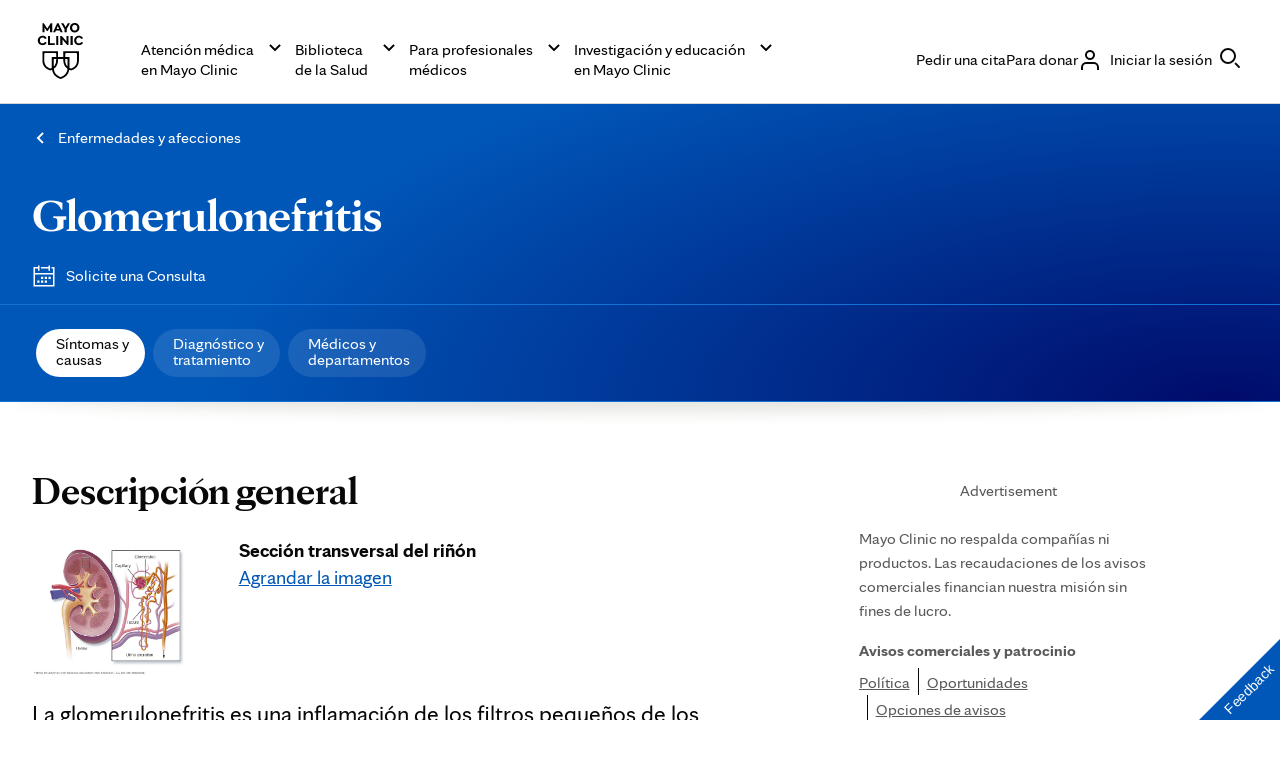

--- FILE ---
content_type: application/javascript
request_url: https://tagdelivery.mayoclinic.org/dotorg/prod/utag.15.js?utv=ut4.54.202402262252
body_size: 1388
content:
//tealium universal tag - utag.15 ut4.0.202601282009, Copyright 2026 Tealium.com Inc. All Rights Reserved.
window._da_=window._da_||[];try{(function(id,loader){var u={"id":id};utag.o[loader].sender[id]=u;utag.globals=utag.globals||{};u.ev={"view":1,"link":1};u.initialized=false;u.scriptrequested=false;u.queue=[];u.map={};u.extend=[];u.send=function(utag_event,data_layer){if(u.ev[utag_event]||u.ev.all!==undefined){utag.DB("send:15");utag.DB(data_layer);var a,b,c,d,query_params;a=utag_event;b=data_layer;u.data={"qsp_delim":"&","kvp_delim":"=","base_url":"https://cdn.decibelinsight.net/i/##utag_account##/di.js","da_accountId":"14036","da_propertyId":"705830","di":"decibelInsight","customDimensions":{},"event_queue":[]};utag.DB("send:15:EXTENSIONS");utag.DB(data_layer);query_params=[];for(var mapping_key in utag.loader.GV(u.map)){if(data_layer[mapping_key]!==undefined&&data_layer[mapping_key]!==""){var destinations=u.map[mapping_key].split(",");for(var i=0;i<destinations.length;i++){mapFunc(destinations[i].split("."),u.data,data_layer[mapping_key]);}}else{var event_destinations=mapping_key.split(":");if(event_destinations.length===2&&data_layer[event_destinations[0]]===event_destinations[1]){if(u.map[mapping_key]){u.data.event_queue=u.data.event_queue.concat(u.map[mapping_key].split(","));}}}}
utag.DB("send:15:MAPPINGS");utag.DB(u.data);u.data.customer_id=u.data.customer_id||data_layer._ccustid||"";if(!u.data.da_accountId){utag.DB(u.id+": Tag not fired: Required attribute Account ID not populated");return;}
if(u.initialized){loaderCallback(data_layer);}else{u.initialized=true;window._da_.oldErr=window.onerror;window._da_.err=[];window.onerror=function(){_da_.err.push(arguments);_da_.oldErr&&_da_.oldErr.apply(d,Array.prototype.slice.call(arguments));};window.DecibelInsight=u.data.di;window[u.data.di]=window[u.data.di]||function(){(window[u.data.di].q=window[u.data.di].q||[]).push(arguments);};u.queue.push({"data":u.data,"data_layer":data_layer});if(!u.scriptrequested){u.scriptrequested=true;if(u.data.da_propertyId){u.data.base_url="https://cdn.decibelinsight.net/i/##utag_account##/##utag_property##/di.js";u.data.base_url=u.data.base_url.replace("##utag_property##",u.data.da_propertyId);}
u.data.base_url=u.data.base_url.replace("##utag_account##",u.data.da_accountId);utag.ut.loader({"type":"script","src":u.data.base_url,"cb":callback,"loc":"script","id":"utag_15","attrs":{}});}}
utag.DB("send:15:COMPLETE");}};function loaderCallback(data_layer){utag.DB("send:15:CALLBACK");u.initialized=true;var lookup_id=data_layer.tealium_random;if(typeof lookup_id!=="undefined"){utag.globals[lookup_id]=window.utag.globals[lookup_id]||{};utag.globals[lookup_id]["decibelInsightSessionId"]=decibelInsight("getSessionId");}
var dimension;for(dimension in u.data["customDimensions"]){decibelInsight("sendCustomDimension",dimension,u.data["customDimensions"][dimension]);}
var remember="";for(var i=0;i<u.data.event_queue.length;i++){switch(u.data.event_queue[i]){case"sendApplicationError":if(u.data.errorMessageCssSelector){decibelInsight("sendApplicationError",u.data.errorMessageCssSelector,true);}else{decibelInsight("sendApplicationError",u.data.errorMessage);}
break;case"sendGoal":if(u.data.goalName&&u.data.goalValue){decibelInsight("sendGoal",u.data.goalName,u.data.goalValue);}else if(!u.data.goalName){decibelInsight("sendGoal",u.data.goalName);}
break;case"sendHTTPError":decibelInsight("sendHTTPError",parseInt(u.data.httpErrorCode));break;case"setCollection":remember=isNaN(parseInt(u.data.collectionRemember))?toBoolean(u.data.collectionRemember):parseInt(u.data.collectionRemember);decibelInsight("setCollection",u.data.collectionStatus,u.data.remember);break;case"setRetention":remember=isNaN(parseInt(u.data.retentionRemember))?toBoolean(u.data.retentionRemember):parseInt(u.data.retentionRemember);decibelInsight("setRetention",u.data.retentionStatus,remember);break;case"setPageRole":decibelInsight.setPageRole(u.data.pageRole);break;case"trackPageView":decibelInsight("trackPageView",u.data.pageName,u.data.pageViewParams);break;case"updateUserId":decibelInsight("updateUserId",u.data.customer_id);break;default:break;}}
utag.DB("send:15:CALLBACK:COMPLETE");}
function toBoolean(val){val=val||"";return val===true||val.toLowerCase()==="true"||val.toLowerCase()==="on";}
function mapFunc(arr,obj,item){var i=arr.shift();obj[i]=obj[i]||{};if(arr.length>0){mapFunc(arr,obj[i],item);}else{obj[i]=item;}}
function callback(){var data={};while(data=u.queue.shift()){u.data=data.data;loaderCallback(data.data_layer);}}
utag.o[loader].loader.LOAD(id);}("15","mc.dotorg"));}catch(error){utag.DB(error);}



--- FILE ---
content_type: application/javascript
request_url: https://www.mayoclinic.org/yaNCml/rduhs/zbKQu/HQ/3S1LGDNmDprt2hu9V3/aE0gZA/CUBF/Lhl4Vk4B
body_size: 180062
content:
(function(){if(typeof Array.prototype.entries!=='function'){Object.defineProperty(Array.prototype,'entries',{value:function(){var index=0;const array=this;return {next:function(){if(index<array.length){return {value:[index,array[index++]],done:false};}else{return {done:true};}},[Symbol.iterator]:function(){return this;}};},writable:true,configurable:true});}}());(function(){x0();CbA();HIA();var sd=function(gd,Kx){return gd>Kx;};var cf=function(qg,Ed){return qg&Ed;};var XI=function(pL,jT){return pL^jT;};var bL=function(){return xj.apply(this,[ZK,arguments]);};var xj=function xv(Y9,Ic){var Fd=xv;do{switch(Y9){case ID:{Dg.pop();Y9=KA;}break;case fW:{pN=v9*A9*Lg-US;Em=ZS*vt+Ng-v9*xO;Jv=v9*ng*A9-ZS*US;VN=A9*ng*US-Ng+MI;MS=vt*ZS+xm+A9*MI;nd=Ng*ng*US+xO-MI;Y9=D5;}break;case QM:{gj=US+ZS*vt*xO-Ng;mO=Ng+A9*ZS+vt*Lg;cj=ZS*vt-xO+Ng*xm;qO=ng+vt+v9*sv+MI;hL=vt+ZS*MI-Lg+sv;Y9+=Fn;}break;case x3:{wx=sv+Ng+ZS*A9-ng;Ad=ZS+US*xO*v9-Lg;Y9+=c0;hx=MI*v9*Ng+vt+A9;cx=vt*xO*xm+v9*US;fv=xm+ZS+A9*Ng*sv;CO=v9-MI-ng-xO+ZS;nm=US*xO*v9+MI*Lg;}break;case lq:{RI=ng*A9+Lg+Ng*ZS;JI=ZS*MI*xO+US-vt;jt=vt*A9+Lg*ZS+v9;Y9+=Tq;vf=Ng*US*vt+A9-sv;AT=ng-A9+v9*US+MI;pt=vt-US+sv*ZS+Lg;}break;case mK:{return Dg.pop(),wj=Mm,wj;}break;case DE:{pj=MI*Ng+ZS+A9-US;Nv=xm*xO+ZS+sv+vt;YI=US+MI+ZS*ng-v9;gT=ng*ZS-v9-vt-Ng;Y9+=DQ;RU=MI*v9*sv+US+A9;Hg=Ng*MI+ZS*sv;Ox=xm*xO+A9*ZS-sv;sS=xm+vt*ZS+US-v9;}break;case EE:{FI=Lg*Ng*v9-xO;Of=v9+A9+Lg+ZS*ng;Y9=Cb;X4=US*MI+v9*ng*Lg;xd=sv*v9+xm+Ng+A9;}break;case nE:{return ZN;}break;case U5:{return KU;}break;case TM:{Y9+=jQ;bg=A9+ZS*Ng-xm-MI;rN=MI+ZS*ng-Lg+Ng;Zm=sv+v9+A9+vt*ZS;bf=vt*sv+Ng*ZS+A9;ST=v9*MI*A9-vt+xO;Bj=Ng-ZS+Lg*sv*v9;Aj=ZS*US-sv*Ng+v9;Ym=vt+v9*US+A9*xm;}break;case pP:{var Lt=YT(TT(s9,Dg[TT(Dg.length,xO)]),J4);var sI=M9[fg];Y9+=LP;var VO=Vj;}break;case F:{jj=Ng*ZS+xO+v9-ng;Md=ZS-MI+xm*v9*US;Y9=lK;Gj=US*A9+Ng*ZS-xO;Xf=US*v9*Lg+Ng+MI;}break;case R:{jS=A9+vt*ZS-v9;jO=v9+Ng*A9*sv-xm;gU=MI+US+Ng*ZS+sv;MT=vt*ZS+Ng*xO*ng;Y9+=zr;Ig=ZS+sv*v9-Ng;Rg=ng*ZS-xO+sv*vt;}break;case WM:{var KU=bI([],[]);dL=TT(fU,Dg[TT(Dg.length,xO)]);Y9=H8;}break;case Y5:{Dg.push(zg);var dT={'\x33':Mf(typeof Fv()[EN(Vj)],bI([],[][[]]))?Fv()[EN(MI)].apply(null,[vS(Vj),lT,Lm,Ev]):Fv()[EN(xm)](zN,vS(vS({})),c9,HW),'\x34':tN()[SS(Vj)].apply(null,[AK,Gm]),'\x38':T9(typeof Fv()[EN(xm)],bI([],[][[]]))?Fv()[EN(Lg)](vS([]),mm,Vf,Rq):Fv()[EN(MI)](xc,Sv,mj,Cv),'\x44':vT()[gx(Lg)].call(null,EK,jR,vS(vS(Vj)),Tp),'\x46':vT()[gx(Ng)](C8,Js,Qh,ng),'\x4a':tN()[SS(xm)].apply(null,[ZJ,IJ]),'\x5f':Fv()[EN(Ng)].apply(null,[fG,zH,VY,sz]),'\x63':bJ()[lB(Ng)](zc,gC,gC,Un),'\x64':bJ()[lB(A9)](mm,O1,O1,ZQ),'\x67':bJ()[lB(sv)].apply(null,[Cv,z2,vS(vS(Vj)),sh]),'\x78':tN()[SS(Lg)].call(null,rG,Eh)};var VG;Y9=KA;return VG=function(XG){return xv(QA,[XG,dT]);},Dg.pop(),VG;}break;case XA:{UH=Lg*v9*ng-A9+sv;dG=A9*ZS+v9+Ng*Lg;BC=Ng+Lg*ng*US;Y9=l0;ZF=ng*Lg+A9*v9+vt;rH=Lg*US+ZS*ng;TB=vt-xO+ZS*A9-v9;MB=MI+ng*ZS-Ng*v9;m2=Lg+sv*v9*xm+MI;}break;case q0:{vH=vt+sv*ZS-Lg;x7=vt*v9+Lg*ng;tJ=ZS*MI*xO+vt*US;Y9=ND;Xh=Ng*sv*US+MI*xm;KC=Ng*ZS+ng+Lg*v9;lc=vt*ZS+xm+A9-xO;zC=MI*A9*sv+ZS*vt;}break;case Gw:{while(BR(Y2,w1[nV[Vj]])){E7()[w1[Y2]]=vS(TT(Y2,Lg))?function(){RG=[];xv.call(this,ZK,[w1]);return '';}:function(){var Ch=w1[Y2];var xB=E7()[Ch];return function(KY,XB,tH,Mp,fV,BY){if(Mf(arguments.length,Vj)){return xB;}var wh=xv.apply(null,[cE,[KY,XB,Qz,vS({}),fV,vS(vS(Vj))]]);E7()[Ch]=function(){return wh;};return wh;};}();++Y2;}Y9=KA;}break;case X8:{wH=v9*MI*sv*xO-US;EY=ZS*Lg+A9-vt+sv;G6=xm*ZS*Ng-MI;Y9-=H0;jz=Lg+vt*ZS+v9*xm;rV=A9*Ng*ng-xO+sv;}break;case Fn:{b1=ng*MI+vt*A9+ZS;tZ=ng*Ng+sv*xm*US;Y9+=tw;pV=sv*Lg*ng-xm-xO;GV=xm*sv*A9+MI+ZS;E6=xm*Ng*vt+ng+ZS;Y6=v9*sv-MI*US-xO;}break;case R8:{ps=vt*A9-xO+ZS*sv;cH=ZS*sv-A9+ng;U2=Lg+US*vt+ZS*ng;nB=ZS*A9-v9-US-vt;bB=US*MI*Lg*sv-xO;AY=sv*v9+ng*US;Y9-=UA;}break;case EP:{K1=ZS*ng-xm*Lg*sv;sV=v9*Lg*US-A9-sv;s2=ng*Ng*xm*vt-xO;pZ=US*ZS-ng-A9;OR=Lg-vt-xm+ZS*US;hH=sv+vt*v9-xm-A9;Y9-=Mb;}break;case Xr:{return A6(M5,[hz]);}break;case FM:{z2=v9+xO+Ng+Lg;Y9+=Lq;xJ=v9-xO+A9*Lg;b6=xm+US+A9*MI*Lg;Q6=vt-US+Lg*sv*MI;g6=v9+MI+Lg;qB=Ng*vt-Lg+MI+US;hY=xO+ng*Ng+A9+sv;}break;case v8:{pJ=sv*ZS+vt-Lg+xO;Y9=n3;Y1=xO+Lg+US*v9-xm;cG=A9*xm*vt*ng+sv;MZ=A9*ZS+Lg*v9-ng;FZ=MI*US*ng-ZS-A9;}break;case AP:{H1=ZS*ng+xO-sv-Ng;nh=MI*sv+v9*US-Lg;CV=sv*vt*Ng-US;Y9-=jr;ZC=v9*vt+Lg-Ng+A9;AF=vt+US+v9*A9*xm;gZ=Ng+ZS*Lg*xm;gR=ng*US-A9-Ng+xO;}break;case Eb:{q7=vt*MI+ZS*Ng-ng;lZ=A9*ZS+US-v9;pY=vt+v9*US+xm-xO;fp=ng*Lg*v9-vt+sv;EZ=ng*ZS+v9+A9-xm;Y9=BP;}break;case IE:{Y9+=T3;NJ=ZS+MI*v9+sv;lF=US-Ng+sv*v9*MI;vV=Lg*ZS*xO+sv*vt;XR=Lg+xm*v9*US-ng;jZ=ZS*A9-ng*sv+US;nR=v9*xm*vt-MI-Ng;}break;case dq:{nC=Ng*ZS+MI*sv-A9;f2=ZS-Ng+v9*A9*xm;R1=ng*v9+ZS+sv*US;nz=sv+ZS*Ng*xO-xm;Y9=UM;}break;case PK:{mG=ng*xm*v9-sv-vt;Cp=v9*vt-MI*US;sp=US*ZS-v9*xO+MI;Y9+=Nb;Bp=v9*sv-vt-Lg+A9;c2=ZS*sv-US+xO-v9;bV=v9*MI*A9+vt*Ng;}break;case DM:{Y9-=MP;Mz=vt*MI+xm*ng*v9;Cs=ZS*sv+ng-MI*vt;P6=ZS*A9+Ng+ng*xm;AJ=MI-sv+ZS*A9;U6=v9*Ng+A9*ZS+ng;jV=v9+ZS*vt+A9-ng;}break;case zA:{d1=ng*US*A9-ZS-xm;Y9-=zq;F2=Lg*v9*xm-sv*xO;cZ=ZS*Lg+v9*Ng-MI;GB=Lg+ZS*sv+ng+US;tp=Ng-ng-xO+v9*A9;TF=Ng+vt*v9*xm*xO;Mh=MI*A9*sv+v9-xm;zB=Ng*xO*ZS-Lg;}break;case H8:{while(sd(hJ,Vj)){if(T9(sZ[Sp[xm]],jb[Sp[xO]])&&X2(sZ,sC[Sp[Vj]])){if(fF(sC,SV)){KU+=A6(O5,[dL]);}return KU;}if(Mf(sZ[Sp[xm]],jb[Sp[xO]])){var EV=MY[sC[sZ[Vj]][Vj]];var FC=xv(kr,[bI(dL,Dg[TT(Dg.length,xO)]),hJ,O1,xY,sZ[xO],EV]);KU+=FC;sZ=sZ[Vj];hJ-=LJ(gW,[FC]);}else if(Mf(sC[sZ][Sp[xm]],jb[Sp[xO]])){var EV=MY[sC[sZ][Vj]];var FC=xv.apply(null,[kr,[bI(dL,Dg[TT(Dg.length,xO)]),hJ,vS(Vj),pG,Vj,EV]]);KU+=FC;hJ-=LJ(gW,[FC]);}else{KU+=A6(O5,[dL]);dL+=sC[sZ];--hJ;};++sZ;}Y9=U5;}break;case RM:{C6=KZ+lH+zg;WB=ZS*ng-A9-vt*sv;PC=US+Lg*ng*v9;Y9+=UQ;DF=MI+v9*Lg*ng-sv;hC=US*ZS-ng-sv+Lg;KJ=MI*ZS-xm+US*A9;GJ=v9+ZS*sv;KF=vt*ZS-US-Ng-sv;}break;case xr:{BJ=sv*xO*ZS+v9-A9;hV=ng-v9+A9*ZS*xO;vs=v9*Lg*ng-vt-xO;cF=ZS*vt+MI+US*Lg;Y9-=mr;}break;case r0:{Y9=qD;cC=xm*Ng*sv*MI+vt;tR=ZS*ng-sv*A9+xO;RF=xO*v9+ng*sv*US;U7=Ng*ZS-sv-MI*US;bG=vt*ZS-xO-A9*xm;}break;case HK:{v9=US*xm+MI+A9+Lg;Y9+=cK;X6=xO+Ng*A9+v9+Lg;l6=sv*ZS-xm*ng-xO;mj=xm+v9*Ng-vt-ng;}break;case mW:{ZZ=US*Ng+v9*A9+Lg;DG=US+MI+Lg*v9*ng;YJ=Lg*v9*ng-Ng*xO;hh=xO*MI+ZS*vt-Ng;mR=US*vt+ng*v9+Ng;SH=vt+US*xm*v9+sv;cR=Ng*xO*sv*A9*MI;AZ=Ng+Lg*US*sv*xm;Y9=zn;}break;case OM:{return Lz;}break;case ZK:{var w1=Ic[sE];var Y2=Vj;Y9=Gw;}break;case qA:{for(var Kz=Vj;BR(Kz,As.length);Kz++){var LG=Dh(As,Kz);var Iz=Dh(dY.s8,m6++);xZ+=A6(O5,[cf(nH(xH(LG),xH(Iz)),nH(LG,Iz))]);}Y9=KA;return xZ;}break;case TK:{xz=Ng*xO*US*A9+v9;FH=US+v9*xm*vt-ng;d7=v9*A9*xO+Ng;YZ=US*vt*A9-sv*xO;Y9=Jw;Hp=sv*US+ZS*xO*Ng;}break;case BP:{Y9=rr;g1=A9*MI-Lg+ZS*sv;CY=Lg*v9-Ng+US*A9;S2=ZS*sv+ng*A9-xm;sF=xm-v9+A9+vt*ZS;P1=ng*MI*vt+v9-US;g7=sv*v9+ng-Ng+xm;bZ=xO+ZS*MI+v9;Vp=ng*ZS-Lg-A9*Ng;}break;case L3:{return n6;}break;case LW:{while(X2(dB,Vj)){var Z2=YT(TT(bI(dB,UG),Dg[TT(Dg.length,xO)]),bH.length);var ZG=Dh(TG,dB);var Q1=Dh(bH,Z2);hz+=A6(O5,[nH(cf(xH(ZG),Q1),cf(xH(Q1),ZG))]);dB--;}Y9=Xr;}break;case K3:{Y9=Xw;DC=MI*US-vt+sv;Qh=Lg-US+v9+xO+ng;fG=ng+xm+Lg+v9+US;mH=MI*A9+v9+vt-xO;c9=v9+sv-MI+xm+A9;}break;case nw:{R2=sv*ZS-xm-xO+v9;gH=ng*ZS+MI+sv*A9;JR=sv*vt*ng+xm+US;Xs=Lg-ng*xm+Ng*ZS;Y9=xD;}break;case RQ:{Y9=vK;sR=A9*v9-MI+US+Ng;pR=A9*v9+xO+Lg*ZS;WR=ZS*A9-ng-MI+xO;Vs=vt*ZS+sv-v9-MI;Hc=vt*ZS-sv-v9+Ng;gV=Ng-MI-ng+US*ZS;}break;case FQ:{xV=ZS*vt-ng*Ng;WJ=xO+US*Lg+vt*ZS;JG=vt*ZS-xm-US*MI;Q2=ZS*ng-xO+sv*US;n7=US*ng*A9-xm+Ng;Y9=c0;qG=sv*v9+Lg+xO-Ng;}break;case ww:{N2=ng*A9*vt-US-sv;vp=ng*Ng*sv-v9+xO;x1=ng*v9*xm-sv+Lg;pB=xm+sv*v9*Lg*xO;Qs=Ng+vt*v9+Lg-A9;OF=xm+Ng*v9*A9-Lg;Y9+=jK;}break;case Q0:{FB=MI-Lg+xm+v9+ZS;Y9+=BK;tG=ZS*ng-vt+xm*v9;gB=US*A9+v9*MI+vt;AG=ng*xm*A9*sv+Lg;FV=v9*vt+Ng*Lg*A9;pC=vt+xO+A9*ZS+sv;}break;case U3:{Ws=Lg*vt*sv+xm*MI;A7=Ng*Lg*sv+A9+xm;Ss=MI-A9+ZS*ng-v9;JC=sv+xO+Lg*ZS+vt;Y9-=c8;ZV=ZS*xm-A9-US*vt;IF=A9+xO+v9*US*xm;}break;case dQ:{OZ=xO*ng*v9-MI-A9;mV=vt-Lg*sv+ZS*A9;rz=ZS+ng+US*Ng*sv;Y9-=t8;W7=US*vt+sv+ZS*A9;HV=ng*Lg*v9+ZS-Ng;GH=ZS*A9-MI*xO;}break;case QE:{return [[Qz,YR(O2),GG,YR(kZ)],[],[],[xO,GG,YR(GG),GG],[Eh,xO,YR(xO),YR(QR)],[b6,YR(Ng),YR(jR)]];}break;case Yq:{AR=vt*US+MI+Lg*ZS;Y9=x3;f6=sv+ng*A9*US-xO;RY=Ng*MI*A9*vt;L6=ZS*Ng+US-A9-vt;DB=sv*MI+vt*ZS;}break;case zn:{AC=sv*Lg*v9+ZS*xm;Vh=ZS*US+ng*xO-v9;Y9+=Y;TH=MI+vt*ZS+ng+US;lH=xO+v9+ng+xm*ZS;}break;case rW:{Y9+=Tq;Ep=ZS+Lg-xm+Ng+ng;hB=v9*xO+ZS*Lg+US;jG=ZS*A9-Lg*MI-sv;F6=Ng*A9+ng*xO*sv;PZ=US-MI+vt*ZS+A9;Tz=xm*US+v9+ng*ZS;}break;case lK:{NR=v9*Lg+US+MI*ZS;Jh=ZS*MI-sv+US-vt;Y9=B;WZ=A9*ZS+Lg*sv-ng;W1=xO+xm*Ng*vt*sv;Op=v9*sv-MI+Ng-xO;Hz=A9*MI*Lg*US-vt;fs=vt*ZS+Ng*Lg*US;}break;case VA:{Y9=lq;jJ=vt*v9+ZS*A9+US;RH=US*sv+vt*ZS;Ih=MI+v9*US-ZS+vt;gz=v9+ZS*vt+Lg*ng;r2=ZS*A9+xO-vt-sv;Yp=MI*xO*ZS-sv+v9;}break;case jW:{CG=MI-ZS+vt+sv*v9;w6=v9+Ng*xm+ZS+xO;I2=MI*US+Ng*sv*Lg;l1=xO*sv+ZS+A9+v9;Y9+=rr;QZ=Lg+ng+v9*MI+Ng;m7=ZS-Lg+A9*ng;}break;case D5:{t6=v9*US-sv+ZS;IV=Lg-sv-v9+Ng*ZS;hG=Ng*ZS-v9+sv-A9;Y9=K8;qR=ZS*ng-xm-MI+A9;}break;case Ww:{OH=Ng*ZS+xO-sv-MI;zV=vt*v9-xO-sv+xm;Y9=H5;SZ=xm*MI*ZS-sv-ng;HZ=MI*ZS+vt*xO;DZ=v9-xm+US*A9*sv;Ls=v9+ng*A9*US;}break;case NA:{Ns=v9*vt+ng+US*MI;Bh=ZS*US-A9*vt*xO;Y9-=DM;K2=ng+vt*Ng+ZS*sv;jY=A9*ZS-MI-Ng-ng;kJ=xm+Lg*vt*MI*A9;}break;case sn:{dJ=vt*Lg+ZS-Ng-US;Rz=xm+ZS+v9*xO+Ng;xR=MI*v9-vt-xm*sv;Y9=U3;vC=Ng+sv+ZS-xO;FJ=vt*Lg*A9*Ng+v9;Q7=v9*xm*vt+ZS+MI;}break;case NW:{Y9=HK;ng=Ng-xm+A9;vt=xO*sv-xm+Lg;US=xO*Ng+A9+vt-ng;ZS=ng*US*xO+A9+MI;Az=xO*sv*ZS-vt+Ng;Vj=+[];Qz=US+Lg-xm;}break;case Sq:{mY=sv*US*ng-Ng-xO;z6=A9-Lg-US+v9*ng;t7=ZS*Ng-sv-vt*A9;V2=ZS*Ng+v9+A9*Lg;Zp=ZS*ng-US*sv-Ng;Y9=xr;bz=ng*v9*Lg-sv*xO;}break;case s5:{Y9=NA;Cc=ZS*A9-MI-US*Lg;D1=Lg*vt*ng*xO+v9;BH=US-Lg+Ng*ZS+v9;rR=MI+vt*ng*US-sv;}break;case Hn:{for(var j7=Vj;BR(j7,nJ[T9(typeof vT()[gx(xO)],bI([],[][[]]))?vT()[gx(Vj)](q1,SY,v9,vS(vS([]))):vT()[gx(xO)].call(null,Fc,Dz,WG,X6)]);j7=bI(j7,xO)){(function(){var GC=nJ[j7];Dg.push(Kp);var Os=BR(j7,LB);var Gc=Os?bJ()[lB(xm)](tC,vS(Vj),C2,Sh):bJ()[lB(Vj)](QF,MI,LV,XC);var Rh=Os?jb[bJ()[lB(Lg)](MI,c1,vS({}),hB)]:jb[vT()[gx(xm)](vb,Ep,LV,Sv)];var fh=bI(Gc,GC);k3[fh]=function(){var QB=Rh(vF(GC));k3[fh]=function(){return QB;};return QB;};Dg.pop();}());}Y9=ID;}break;case Tw:{Wh=v9+ZS*vt+xm;Y9+=X3;OY=MI-xO+sv*v9*xm;Fs=ZS*US-vt+xm;wZ=sv*v9+MI*ZS;f1=MI*v9*Ng-vt-Lg;VF=xO+US*vt*A9-xm;}break;case X5:{Y9+=Aq;hR=ZS+xm-sv+v9;Yh=Ng*ZS+MI-sv-v9;qF=US*ng+vt+v9-xO;pH=vt*MI*sv*xm+ZS;bs=Ng+ZS*ng+vt-xO;}break;case A3:{mp=MI*Ng+vt*ZS+v9;kB=Lg+xm+vt+Ng*ZS;Y9-=Jw;v6=sv*ZS+xm*xO*vt;YG=Lg*Ng-ng+v9*A9;LH=ZS*xm-Ng+sv+Lg;YF=ng-Ng+v9*A9+MI;}break;case B3:{XJ=Ng*ZS+xm+v9;r1=Lg+xm*A9*v9+Ng;Y9+=l0;sG=v9+vt*US*Ng+MI;g2=v9*US+vt+Lg+ZS;}break;case wq:{GZ=US*v9-MI-ng;Gh=xO*A9*ZS+US;U1=Lg+vt*sv*ng-A9;dZ=ng+ZS*sv+MI*Ng;hs=Lg*ng*v9+A9*US;PY=sv*MI+v9*ng;xh=ng+ZS*sv-US-vt;Y9+=Db;H2=vt+US*xO+ng*ZS;}break;case PP:{UV=sv*ZS-v9+Ng*xO;Us=MI*A9*v9-ZS+US;qY=xm*US*MI*A9-ZS;JZ=v9*US-Lg-A9+sv;lJ=US*vt*xm*Ng+v9;Y9=m5;lV=Ng+ZS*ng-Lg*xm;}break;case Cb:{Y9-=Tb;T1=sv*MI+xm*v9*A9;k6=MI*xO*xm*A9*ng;n1=ZS*Ng-Lg+xO-US;VV=sv*Lg*vt+MI*ZS;Gs=Lg-xO+xm+v9*ng;zp=ZS-MI+ng*vt*Ng;BG=ZS*Lg-sv+Ng;}break;case Mn:{rZ=ng*Lg*A9-Ng*sv;T2=Ng+sv*ZS-ng*A9;XV=US*A9*ng+Ng;Y9+=Tw;q2=A9*v9+Lg;BV=vt*v9+ZS-Ng+A9;G1=US*ZS*xO-xm-v9;}break;case GK:{th=Ng-xm+ZS*ng;f7=v9*A9+xm*Lg-sv;CH=ZS*US+xO-v9-sv;Y9=Eb;WC=xm+sv+vt*v9;}break;case T5:{gh=ng*sv*US+vt-Lg;lp=sv*ZS+A9*xO*ng;j6=v9*US+Lg+xm*MI;OB=xO+vt*MI*v9-ZS;QH=ng*xO*xm+sv*ZS;Hs=Ng*vt*xm*MI+sv;Y9=IE;XH=A9*Ng+ZS*MI+Lg;}break;case tE:{x2=Ng*sv+xO+xm;xc=xm+sv+Ng+MI;YV=xm*Lg+sv+xO;Y9+=j5;k1=US*xm-A9+MI+Ng;HF=xO*sv-MI+vt+Ng;CZ=Ng*sv+xO+xm+US;vB=sv*xO*A9-Lg*MI;GG=Ng-A9-MI+vt+US;}break;case tw:{mC=US*ng+Lg*A9*vt;I7=A9+MI*ZS-US-sv;IC=A9*ZS-ng+sv-Ng;tF=A9+Ng*ZS+v9-ng;p2=vt*US*A9+xm*ZS;F1=A9*Lg*v9+vt;Y9+=Tn;}break;case qn:{Y9-=Ow;for(var kG=Vj;BR(kG,fB[Sp[Vj]]);++kG){AV()[fB[kG]]=vS(TT(kG,vt))?function(){SV=[];xv.call(this,QP,[fB]);return '';}:function(){var dF=fB[kG];var pF=AV()[dF];return function(qV,JV,FF,SG,gF,RJ){if(Mf(arguments.length,Vj)){return pF;}var dh=xv(kr,[qV,JV,PG,z2,gF,xY]);AV()[dF]=function(){return dh;};return dh;};}();}}break;case bn:{Y9=KA;while(BR(fz,LC[Th[Vj]])){BZ()[LC[fz]]=vS(TT(fz,xm))?function(){LY=[];xv.call(this,r3,[LC]);return '';}:function(){var Bz=LC[fz];var EB=BZ()[Bz];return function(Ys,qh,tV,zz,MR,OJ){if(Mf(arguments.length,Vj)){return EB;}var VB=xv.apply(null,[gW,[EH,qh,SC,V1,MR,OJ]]);BZ()[Bz]=function(){return VB;};return VB;};}();++fz;}}break;case qr:{CF=vt-Lg+ZS+Ng-A9;Y9=f5;vh=v9-A9+xm*ZS;D6=ZS+Lg*xm;IG=MI*ZS+v9-vt*A9;}break;case v0:{Eh=sv*US+Ng+xm+xO;DJ=vt+xm*ng*MI-Lg;N1=MI*vt+US*xm+ng;pG=US*Lg+A9-MI*xO;Y9-=vw;Np=ng*vt*xO-xm;}break;case v3:{LZ=MI*US+ng*v9-xm;Uz=MI+Lg+Ng*ZS-v9;qs=v9*Lg*Ng*xO+sv;xC=Lg+vt*v9-xO-MI;d6=Ng*ZS+MI*xm;mF=v9*US-MI+vt;Y9+=Hn;MF=sv*vt-xm+ng*ZS;}break;case GA:{Y9-=On;while(sd(Yc,Vj)){if(T9(jh[sJ[xm]],jb[sJ[xO]])&&X2(jh,Pp[sJ[Vj]])){if(fF(Pp,Jz)){n6+=A6(O5,[rC]);}return n6;}n6+=A6(O5,[rC]);rC+=Pp[jh];--Yc;;++jh;}}break;case qM:{Pz=sv+vt+ZS*A9+MI;MG=MI+A9*ng*Ng+vt;sB=MI+A9*xO*Ng*US;Rs=ZS*xm*MI-US*Ng;Fp=US*vt*ng+A9;nG=Lg+v9*xm*sv-Ng;Y9+=f8;YY=ng*A9*vt*xm+ZS;}break;case kP:{ss=v9*A9*MI+sv+Ng;gs=Lg+ZS*MI-xm*xO;ws=v9+sv*ng*US-MI;LF=MI*ZS+Lg-vt*ng;Y9-=bP;}break;case JM:{GR=v9-A9+ZS*ng+Ng;RC=xm+ZS*ng*xO+v9;p1=MI+Ng*ZS+v9*sv;J1=sv*ZS-MI+Ng+Lg;O7=vt-xO+sv+ZS*A9;vY=xO+v9+ZS*sv-Lg;Ks=Ng*US*ng*xO+xm;Y9=DW;m1=Lg*v9*A9-US*ng;}break;case XE:{ZH=sv*Ng+Lg+ng*ZS;UJ=MI*ZS+US+sv-A9;rF=xO+v9+ng*US;Y9+=I0;R6=Ng+v9*vt-xO+Lg;wV=xO+ZS+sv+v9*ng;wp=ng*ZS-v9*vt*xm;bp=Lg*sv+Ng+ZS*xO;}break;case Hr:{IB=xm+Lg*ZS;Wp=vt-xO+ng*US-A9;Y9-=jD;N6=xO-ng+A9*v9*xm;PF=Ng*xm*ng-MI+vt;zR=A9+ZS*ng-MI;ds=ZS*xm+xO+A9+ng;qH=Lg*v9-sv+vt-xO;}break;case n3:{MC=US*ZS-MI*ng-xO;J2=Lg*v9*sv-ng-Ng;pp=sv*ZS-vt*A9+MI;KR=v9*sv+vt*Lg*Ng;Yz=xm*v9*xO*sv;ZB=US*v9*xm-xO+sv;gJ=ZS*vt-xm+MI;vG=xm*Ng*v9+ng+US;Y9=fW;}break;case Rr:{rY=xm*sv*v9-ng-Lg;XZ=US+v9+xm*MI*ZS;Kh=sv+xm+A9*vt*US;AB=US-vt*MI+ZS*ng;Y9-=xq;dz=ZS*vt+xO+Lg-sv;ms=vt+A9*MI*Ng*sv;}break;case AA:{TV=xm+v9*ng+ZS*MI;VJ=ng*ZS+vt+Lg-xO;Y9-=dK;Qp=ZS*sv+v9+MI+ng;bF=vt*A9-MI+ZS*ng;QC=MI*v9*Ng+vt+xm;JJ=ng*ZS+Lg*xO*vt;wY=ZS+ng+v9*vt;Zc=A9*MI*US-vt;}break;case d0:{Fz=ZS*xm-v9-Ng;zZ=MI-vt+Ng*v9+xm;lG=ZS+ng+xm*sv*MI;Y9=AM;mh=MI-Lg+Ng*v9;kF=US-sv+xO+Ng*v9;Ap=Ng*ng*MI-US;zs=Ng-ZS+Lg+v9*vt;}break;case rw:{YC=Ng*xm+xO+ZS*A9;Y9+=WM;CJ=US*sv*Lg*MI+xO;wB=Lg+Ng*ZS;Oh=vt*ZS+Lg-xm-v9;GY=xO-v9+US+Ng*ZS;rJ=Ng*MI*vt+ZS;}break;case O8:{Y9=X8;fJ=ZS+sv*A9*ng+Lg;np=Ng+v9*vt*xm-sv;wJ=Ng*v9-Lg-vt*ng;wz=sv*vt*US-xO-A9;UB=A9*v9-xm+Lg-MI;MH=sv*v9-xm-Lg*Ng;SC=Ng*US+vt*xO*A9;V1=v9*xm+MI+A9+US;}break;case pW:{xF=ZS*Ng+A9*sv;Sz=US*xO*sv*vt+Ng;E1=Ng+MI*ZS-v9-vt;Y9=Ww;Is=Ng*ZS-sv-vt-Lg;Fh=vt*ZS-xm*xO-US;HY=A9*ZS+xO-v9+sv;A1=MI*US+ZS*ng-xO;Bs=Ng+ZS*ng-MI-Lg;}break;case TA:{SF=MI+vt*Ng+sv*ZS;UC=ZS*vt*xO-Ng-ng;k2=ZS*vt+Ng-US;sY=ZS-xm+MI*vt*sv;H6=sv+v9*ng-xO-A9;Ip=ZS*vt+ng+US-Lg;Y9-=pP;}break;case xq:{Y9-=Gw;rG=vt*ZS+sv-ng-xm;jp=xO+Lg*A9+ZS*ng;ls=vt*ZS+MI*A9;gp=xO*v9+US+A9*ZS;Ph=xm+Ng+A9*v9-sv;}break;case YW:{wG=TT(qz,Dg[TT(Dg.length,xO)]);Y9+=NP;}break;case kb:{Y9-=A8;NV=Ng+vt+ng+MI*ZS;ks=sv-xm+ZS*ng+US;cY=A9*ZS-ng-Ng-xO;dp=sv*ZS-Lg+ng-v9;Zs=ZS-Ng+v9*vt*xO;}break;case Mr:{gY=vt*ZS-sv*US*MI;bC=ng+A9*ZS+xm-US;VZ=ng+ZS*MI-A9;mB=A9*ZS-xm-Ng*Lg;kC=Ng*ZS-vt;rp=Lg+ng*ZS+vt-sv;Y9-=Kn;kh=Lg*A9+xm+vt*ZS;}break;case ND:{JB=A9*ZS+xm-sv*v9;WF=v9*ng-A9-US+vt;rh=xO-MI+US*v9*xm;Y9+=jr;V6=xm*v9*sv-Lg*A9;Zh=ng*ZS+Ng+A9-MI;cp=ng*vt*sv+US*A9;}break;case FP:{Y9=z0;var S6=Ic[pr];var NF=Ic[nn];if(Mf(typeof DY,nV[Lg])){DY=RG;}var cs=bI([],[]);cJ=TT(RZ,Dg[TT(Dg.length,xO)]);}break;case xW:{Es=vt*Ng*US+sv*MI;p6=Ng*Lg*US*MI+A9;M7=MI*A9*v9;PJ=US*v9+vt+xm*ZS;Y9=T5;c6=xm+ZS*ng+xO+v9;DV=MI*sv*ng+xm*US;XF=MI+ng*ZS-US*xO;}break;case hb:{nY=sv*vt*Lg*xO;bY=MI*ZS+A9*ng;X7=vt-A9*Ng+ZS*sv;VR=vt+Lg+US*ng*sv;cV=US*ZS-MI-sv-ng;Y9+=kE;TJ=xm*Lg*v9+ZS+ng;}break;case UQ:{PG=US+v9-Lg+xm+MI;jR=MI+US*sv+Ng;fY=xO+sv*Lg*Ng-v9;TR=ng+vt+MI+v9+xm;mm=MI+ng+US*xm+v9;Y9=v0;O1=US+A9*ng+MI;}break;case qb:{if(BR(VO,sI.length)){do{var B2=Dh(sI,VO);var IR=Dh(D7.hP,Lt++);Lz+=A6(O5,[cf(nH(xH(B2),xH(IR)),nH(B2,IR))]);VO++;}while(BR(VO,sI.length));}Y9-=Ur;}break;case tq:{IJ=vt*Lg-US+ZS+v9;zH=A9*US+sv-MI+v9;sz=v9-xm-US+ng*ZS;zc=sv-ng+Ng+ZS+MI;sh=vt+US-ng+ZS*sv;Y9+=n5;}break;case gP:{b7=MI*ng+sv*ZS+A9;M2=MI+ZS*ng+A9-v9;M6=ng+A9*ZS;js=ZS*MI+vt-Ng-ng;Y9-=IK;rB=ng*MI*A9+xm*Lg;YH=US+A9+ZS*Lg+xm;CR=ng*ZS-v9-MI-sv;ZR=sv*US*vt-Lg-xm;}break;case Jw:{tB=sv+ZS*A9+v9;bh=sv*US+Ng*ZS+xm;KG=Lg+US*sv*A9-MI;HG=xm*MI*ZS-v9-xO;Y9=XQ;Oz=sv+vt+ZS*Ng+ng;Dp=sv*US+A9*ZS+xO;}break;case qD:{lh=ZS*A9+Lg*xm*US;s6=ng*ZS+sv*MI;A2=vt*v9-xm-US+ZS;vz=vt*ZS+xO+A9*ng;mZ=ng*US*Ng+ZS+vt;EG=ZS*ng-v9-sv+vt;Y9=dq;Z6=MI*ZS-xm+vt-US;}break;case kn:{FR=vt*Ng*xO-Lg+ZS;Y9=jW;Ms=v9-Lg*xO+vt+ZS;lz=vt*A9*Lg*xO-Ng;L2=ZS*A9+sv*vt+v9;lC=sv+ng*Lg*xO*Ng;}break;case C3:{if(BR(Lp,RB.length)){do{vT()[RB[Lp]]=vS(TT(Lp,xO))?function(){return LJ.apply(this,[DW,arguments]);}:function(){var IY=RB[Lp];return function(Xz,PH,NC,Jp){var QG=N7.apply(null,[Xz,PH,vS([]),US]);vT()[IY]=function(){return QG;};return QG;};}();++Lp;}while(BR(Lp,RB.length));}Y9=KA;}break;case zr:{W6=A9-v9+Lg+sv*ZS;UF=sv*ZS-vt+Ng*ng;W2=Lg*ng*vt+sv;PV=sv*ZS+US+Ng;Y9-=O8;Nh=ZS*ng+US+Lg*vt;hF=ZS*A9+US*MI*vt;}break;case KK:{Y9=rW;QF=xm+sv+ng*Lg*A9;XC=xO-A9+Lg*ZS;tC=US-Ng-vt+MI+ZS;Sh=sv-ng-US+ZS+v9;}break;case Bq:{Y9-=CK;l2=ZS+sv*A9*ng-xO;B1=MI*xm*ng*US+Ng;Wz=xm+MI*ZS+vt-Lg;L7=US*ZS-xO-vt;QV=ZS*US-A9-sv*Lg;rs=ZS*US+MI*sv-v9;JF=vt*ZS-A9+ng*sv;OG=US*ng*MI+Lg-A9;}break;case SQ:{CC=sv*ZS-v9-xm-US;pz=xm*Ng*ZS-vt-US;HJ=US*sv+xm+ng*ZS;ph=xO-MI-v9+ZS*sv;DH=MI*Lg*Ng*US-v9;J6=US*Ng*sv+xO-A9;QY=ng+vt+sv*v9+ZS;Y9=Mw;}break;case L8:{Rp=Lg+ZS*ng-Ng-sv;Y9-=Hn;q6=US*sv*Lg-xO+A9;r6=Lg+sv*ng-vt;K6=ZS*Ng*xm-vt-v9;}break;case MA:{VY=v9-US+Lg*Ng*MI;Y9-=Uw;OV=vt+ng-US+v9-Lg;K7=v9-US-xm+A9*ng;QJ=Ng-xm-ng+US*vt;}break;case H5:{IH=vt*Lg*xm*A9+Ng;E2=vt*ZS-xm-ng+v9;fC=v9+ZS*A9-Ng-xO;GF=A9*MI+US+sv*ZS;Y9=kP;M1=ng*ZS+Lg-sv;Ez=xO*ng*ZS-Ng;}break;case SW:{vR=Ng*ZS+vt+v9*xO;Y9=nw;j2=vt*v9+A9*sv*US;FY=A9*ZS-xm-ng;HC=v9+xO+sv*ZS-A9;jF=Ng+ng-MI+ZS*Lg;mJ=US*ZS-Ng*MI-xO;}break;case pq:{RV=xm*ng+MI+Lg*xO;zN=vt*US-Ng-v9-sv;xG=Ng+MI+v9+sv;xY=Ng*ng-Lg+xO+xm;P2=A9*vt+US-Lg*Ng;hp=Lg*xm+ng+US+xO;VC=v9+vt*Lg+ng+US;LV=ng+xO+xm+US*A9;Y9=I5;}break;case sw:{qJ=v9*sv-Lg*MI+US;L1=ng*xm*sv*Lg+xO;Y9=bP;Z1=Ng+MI+v9*A9;jC=vt+A9*sv*Ng-US;Gz=MI+xO+xm*ZS+Ng;zY=xO*US+v9*A9+Lg;TC=Ng*Lg*ng*A9-v9;Ps=ng*vt*Ng+sv;}break;case XQ:{PR=Ng*ZS+A9+xO+MI;B6=v9*xm*ng-sv+Ng;Y9=XA;kH=vt*v9-US-MI+ng;zG=v9*MI*vt+US-ZS;x6=sv*ZS-A9-Ng-MI;Uh=Ng+vt+Lg+v9*sv;}break;case A:{Y9=Sq;gG=Ng+ZS*A9+Lg+sv;kV=ng*ZS+vt*sv;kR=US+vt*ZS+xm*MI;fH=v9*vt+Ng*Lg*xm;zJ=v9*vt-Lg-ng-MI;WY=US+Ng-sv+ng*ZS;OC=MI*ZS+Ng+vt+v9;}break;case c0:{ER=ZS*US-v9-Ng;NG=vt*v9+Lg-US-MI;ZY=Ng*ZS+xO+Lg+v9;TY=MI*Ng+A9*v9*xm;Y9+=YP;}break;case Mw:{DR=MI+ZS*A9+US+Lg;Y9=SW;wC=Lg*ZS*xm;cz=Lg+vt+sv*ZS;Gp=ZS*vt-sv+ng*MI;dR=xm*ng+Ng+Lg*ZS;X1=ZS+v9*ng-A9;Vz=v9*xm+ZS*vt;}break;case Ln:{Sv=ng*US-xO+xm-A9;MJ=ZS-xm+A9*MI*ng;Fc=ng*sv+xm*v9;Dz=Ng+A9*ng+ZS+xO;WG=Lg+US*vt+xm*A9;q1=ZS*sv-US-vt+MI;SY=ZS+ng*A9+v9-sv;Y9-=bW;Kp=US-xm-MI+ZS+vt;}break;case rD:{P7=v9+vt+ZS*MI+xm;xs=v9*ng-xm+A9+sv;qZ=Ng*ZS-ng+US*v9;lR=A9+US-ng+sv*ZS;nZ=US+vt*ZS-xO+Ng;w2=US+sv+ZS*vt+v9;Y9+=W0;sH=ZS*sv+Ng+v9+US;cB=MI*v9*A9-sv-Ng;}break;case DW:{IZ=xm+A9-sv+ZS*vt;KH=A9*ZS+sv+vt*Ng;EC=ZS*Ng+v9-sv-ng;I6=MI*ng*vt-Lg*xO;SJ=xm-MI+sv*ZS;Zz=Ng*ZS+MI+US;Y9+=cW;}break;case vw:{XY=ZS+v9*xm*A9-US;Y9+=F3;jB=MI*ZS+Lg*v9+sv;j1=vt*A9+v9*xm*ng;wF=sv*ZS-Lg*US*MI;EJ=v9*US+xm*Lg;C1=US-MI+ng*v9;NB=ng+v9*MI-Ng+ZS;}break;case bP:{tY=ng*ZS-v9+Lg-sv;RR=US*Ng*sv-ZS-v9;KV=vt+Lg*sv*US;dV=MI+ZS*xm+vt+sv;HB=Lg*Ng*vt+ZS;BB=v9*ng-A9-sv*US;Y9=gP;MV=Lg*ZS-v9-Ng-sv;KB=MI*ZS-vt+US-Ng;}break;case b3:{G2=MI*ZS+US+v9*xm;qC=ZS-Lg+Ng*sv;Nz=v9*xO+ZS;kp=A9*sv+xO+ZS-ng;LR=ZS+ng*Lg+US-xm;Y9=Q0;}break;case kr:{var fU=Ic[sE];var hJ=Ic[WK];Y9-=J;var BF=Ic[QA];var EF=Ic[VP];var sZ=Ic[pr];var sC=Ic[nn];if(Mf(typeof sC,Sp[Lg])){sC=SV;}}break;case fr:{Y9-=YW;qp=US+MI+vt*ZS-A9;Ts=Lg+US*A9+sv*ZS;n2=ZS+ng-Ng+vt*v9;mz=v9+A9*US*sv+xm;fZ=ZS-A9+xm*vt*v9;wR=ng*ZS-Lg-US;Ah=v9*Lg*sv+ng-A9;}break;case LQ:{PB=vt+v9*MI*sv+ng;NH=Ng*US*vt+ZS*MI;I1=MI+vt*xm*Lg*A9;kY=ZS-Ng*xO+Lg+v9;WH=sv+xm+ZS*ng-v9;D2=v9+ZS*sv+ng*Lg;S1=US*v9*Lg-ng;NZ=US+v9*Ng+sv;Y9=O8;}break;case qK:{zF=v9*vt*Lg-US-A9;Y9+=DW;AH=sv*ZS-xO+US-ng;T6=sv*ZS-xm+MI-ng;NY=A9*US+ZS*Lg;kz=A9-xm+US*Lg*ng;}break;case vQ:{Y9=ww;VH=US*sv+ZS*xO*ng;fR=MI*ZS+US*sv;w7=ZS*sv+ng*MI*vt;HH=MI+vt*US+ZS*xm;vZ=MI*Lg*Ng*vt-ng;}break;case Xw:{zh=xO*US+A9+v9+Lg;hZ=MI*ng+Lg+sv*xm;Ds=MI*vt+A9+v9-ng;Y9=pq;TZ=v9+vt*MI-Lg+sv;UY=Ng+vt+xm*ng-Lg;HR=MI+Lg*US-sv+v9;gC=US*vt-MI+A9+sv;Xp=Lg*xO*US+v9;}break;case z0:{Y9-=g3;while(sd(nF,Vj)){if(T9(S6[nV[xm]],jb[nV[xO]])&&X2(S6,DY[nV[Vj]])){if(fF(DY,RG)){cs+=A6(O5,[cJ]);}return cs;}if(Mf(S6[nV[xm]],jb[nV[xO]])){var SB=Hh[DY[S6[Vj]][Vj]];var Vc=xv(cE,[nF,bI(cJ,Dg[TT(Dg.length,xO)]),SB,qB,S6[xO],J4]);cs+=Vc;S6=S6[Vj];nF-=LJ(zq,[Vc]);}else if(Mf(DY[S6][nV[xm]],jb[nV[xO]])){var SB=Hh[DY[S6][Vj]];var Vc=xv.apply(null,[cE,[nF,bI(cJ,Dg[TT(Dg.length,xO)]),SB,Lh,Vj,YB]]);cs+=Vc;nF-=LJ(zq,[Vc]);}else{cs+=A6(O5,[cJ]);cJ+=DY[S6];--nF;};++S6;}}break;case Wq:{Up=vt*MI*v9-ZS-ng;dH=US*vt*A9-xm-Lg;lY=xm+A9*ZS+MI+sv;Y9=qr;JH=Ng+vt*ZS-ng-Lg;UZ=v9+Lg*US*A9-xO;WV=vt+ng+Ng*ZS-xm;Cz=US+xm-ng+ZS;dC=vt*ZS+Lg-sv*A9;}break;case f5:{CB=US+MI*xm+ng*v9;r7=v9*xm*sv-vt*MI;bR=ng+v9*Ng*MI;Y9+=lw;jH=v9*sv+US-Ng*ng;vJ=A9+ng-Lg-MI+ZS;}break;case tM:{YB=xO*Lg-A9+US*ng;UR=US*ZS-A9+xO+Ng;JY=ZS*MI-US+A9+xm;Y9=L8;O6=xO+MI*ZS+A9*vt;T7=vt*US*Ng-xm+v9;}break;case WP:{Y9+=DQ;return cs;}break;case fq:{SR=vt*ZS+Lg*A9*xm;qXM=US*xm*v9-vt-A9;Y9=g3;Ek=US*sv*ng+MI*Ng;EKM=ZS*vt+A9+US+v9;NwM=ng*ZS-MI-Ng-vt;GwM=v9+Ng*vt*ng-A9;s0M=vt*ZS-A9+ng*xO;O5M=vt*ZS-Lg-Ng*A9;}break;case h8:{l8M=ZS*Lg+v9*vt-US;IPM=ZS*Ng-xO-A9*sv;pk=Lg-sv-ng+Ng*ZS;bQM=A9*MI*v9-Lg*sv;rKM=v9*US+xm+Lg*MI;bEM=xm+Lg*MI+v9*vt;Y9=K5;IAM=ZS*MI-v9-vt+sv;}break;case kw:{var Z8M;return Dg.pop(),Z8M=UwM,Z8M;}break;case rK:{MwM=US*v9-sv-A9+ZS;Y9=t5;jKM=vt*xO*Ng+Lg*ZS;vk=US*ZS+xO-Ng-A9;nEM=ng*A9+Ng*ZS-US;E8M=xO+MI*ZS-vt*Ng;NbM=Lg+US*ng*vt;}break;case p0:{Y9=VA;kEM=A9*xm*Lg*ng-Ng;TEM=v9*xO*Lg*Ng;WAM=MI+Lg*ZS-v9-US;pEM=sv*ZS-vt+Lg-xO;V7=ZS*vt-Lg+US*Ng;rwM=Ng+sv*v9+US-xO;CXM=Ng+MI+A9+vt*v9;KEM=A9+ZS*ng+sv+MI;}break;case YD:{W8M=ZS+US+Ng+ng-MI;Lh=A9+vt*MI*xm+xO;Y9=RD;rPM=A9*ZS+Ng*US+v9;KZ=MI+A9-xO+vt*ng;TKM=xO+ZS-MI-sv+v9;}break;case hQ:{while(sd(s3M,Vj)){if(T9(C8M[Th[xm]],jb[Th[xO]])&&X2(C8M,HEM[Th[Vj]])){if(fF(HEM,LY)){ZN+=A6(O5,[wG]);}return ZN;}if(Mf(C8M[Th[xm]],jb[Th[xO]])){var nKM=vEM[HEM[C8M[Vj]][Vj]];var NAM=xv.apply(null,[gW,[O2,s3M,nKM,N1,bI(wG,Dg[TT(Dg.length,xO)]),C8M[xO]]]);ZN+=NAM;C8M=C8M[Vj];s3M-=LJ(LE,[NAM]);}else if(Mf(HEM[C8M][Th[xm]],jb[Th[xO]])){var nKM=vEM[HEM[C8M][Vj]];var NAM=xv.call(null,gW,[DC,s3M,nKM,vS(xO),bI(wG,Dg[TT(Dg.length,xO)]),Vj]);ZN+=NAM;s3M-=LJ(LE,[NAM]);}else{ZN+=A6(O5,[wG]);wG+=HEM[C8M];--s3M;};++C8M;}Y9-=d8;}break;case rr:{PEM=xO*ZS*ng-Ng-US;N5M=Lg*ZS+MI-ng*A9;Y9=TA;EPM=A9+sv-Lg+ZS*Ng;JQM=Lg+ZS*A9-xO-v9;VKM=ng+ZS*sv+Lg*Ng;pPM=v9+A9*ZS+Ng;CAM=ng*vt*sv-A9-Ng;M5M=Ng-Lg*xO+xm*ZS;}break;case pw:{CwM=sv+v9*xO*Ng*A9;hKM=ng+v9+xm+A9*ZS;jXM=US*xO*vt*sv;Jl=vt*xO-MI+A9*ZS;r5M=ng*sv*US+Lg-Ng;RrM=Lg+ZS*vt+MI*A9;gAM=ZS*Ng+US+sv*A9;BqM=vt*US*ng-xO-A9;Y9=EP;}break;case YQ:{Y9=GA;var Yc=Ic[sE];var Pp=Ic[WK];var jh=Ic[QA];var wk=Ic[VP];if(Mf(typeof Pp,sJ[Lg])){Pp=Jz;}var n6=bI([],[]);rC=TT(wk,Dg[TT(Dg.length,xO)]);}break;case xD:{KrM=US*xm*v9+Ng;CWM=v9*MI+ng+Ng+ZS;PQM=A9*v9*xO*xm-MI;dQM=ng*Ng*A9+xm*vt;Y9+=HD;qrM=ZS+vt+MI*v9;Zl=ng*sv+US+vt*ZS;}break;case UM:{xPM=Lg*ZS+v9+US*A9;NXM=vt*sv*ng-Ng-v9;Y9=EE;f8M=xO+MI*ZS+v9+A9;xwM=MI*ZS+US-v9+xO;QEM=MI-ng-v9+ZS*sv;S3M=Lg*ng*US+ZS+A9;DQM=vt*xO*xm*Ng*MI;q3M=ZS*xm+Ng+Lg*US;}break;case NE:{KbM=ng*sv*xm-v9-Ng;PrM=US-xO+A9*ZS+ng;DPM=US+ZS*vt+ng;Y9+=Kb;v0M=ng*US*xm-A9+MI;F0M=v9+ng+ZS*Ng+vt;tk=vt*A9*ng-sv*xm;zg=xO-A9+ng*US*sv;lT=xO*Ng+xm+ng*US;}break;case Wb:{FEM=ZS+v9*xm*US-ng;Gk=ZS*Ng+sv*MI+Lg;MEM=xO-v9+ng*ZS-sv;YAM=v9*Lg*MI+xm*Ng;dXM=Lg*v9*A9-ZS+MI;El=Ng-sv+vt*ZS-ng;IwM=MI+v9*vt-xO+xm;Y9=p0;}break;case Ur:{var EQM=Ic[sE];var PKM=Ic[WK];var Mm=[];Y9=mK;Dg.push(jG);var hrM=xv(Y5,[]);var g0M=PKM?jb[vT()[gx(xm)](xQ,Ep,vS(vS(Vj)),Gl)]:jb[bJ()[lB(Lg)](MI,F6,vS({}),PZ)];for(var KqM=Vj;BR(KqM,EQM[vT()[gx(Vj)].apply(null,[Tz,SY,jR,KbM])]);KqM=bI(KqM,xO)){Mm[T9(typeof Fv()[EN(xm)],bI([],[][[]]))?Fv()[EN(Vj)](z2,vS(vS({})),C2,CP):Fv()[EN(MI)].apply(null,[VC,pG,PrM,DPM])](g0M(hrM(EQM[KqM])));}var wj;}break;case vK:{JrM=ZS*ng-Lg+Ng*A9;AwM=Lg-MI+ZS*ng+US;pWM=sv*ZS+xm+v9+vt;Y9+=Ur;NPM=vt*US+ZS*Lg+v9;xk=ZS*ng+sv+v9+Ng;UQM=US+A9+xm+ZS*xO;z5M=xm*MI+ZS+v9+sv;mbM=xO+vt*ng*MI-v9;}break;case Pw:{zPM=A9+vt*v9+ZS;Y9=SQ;j8M=US+vt*ZS+Lg*xO;xKM=ng+MI*sv+ZS*vt;RAM=vt*ZS-MI*v9;vMM=US-MI+xm*v9*vt;}break;case I5:{Y9=FM;QR=A9+ng+Ng*US;Mk=Lg*MI*xm+ng-A9;Tp=MI*US+xm*sv+xO;c1=MI+vt+xO+Lg*A9;}break;case Sr:{SKM=v9+xm+vt+ZS*ng;UXM=vt*ZS-v9-Ng*xm;JqM=MI-Ng*sv+vt*ZS;jEM=A9*ZS+MI*v9+vt;FAM=Lg-US+xO+A9*v9;w0M=MI*Ng*v9+xO;Y9=UW;}break;case gE:{qk=MI*ZS+A9+US-sv;ZPM=ng*xm*sv-xO+ZS;Y9+=kw;F5M=v9+ZS*MI+Ng-ng;hMM=ng*v9+xO+sv+MI;BWM=sv*v9+A9-xO-vt;EEM=vt*ZS+ng*xO-Lg;HrM=xm*vt*sv*Lg-A9;ll=ZS+Ng+US*A9+xm;}break;case t5:{Pk=US+sv*ZS;LqM=vt+ZS-ng+v9*Ng;Y9+=wQ;cPM=Lg*ZS+sv*v9+Ng;H0M=Ng+ZS*ng-vt-v9;qWM=vt*sv*MI*xm;k3M=ZS*ng+xm-Ng;JKM=sv*Ng*MI-vt*A9;z3M=A9*Ng*Lg*ng+sv;}break;case Fr:{wAM=Lg*sv*Ng*MI;P3M=xO+ng+US*v9+sv;Y9=qM;MqM=MI*ZS+v9*xm+A9;V8M=US-MI+ZS*A9+xO;}break;case QP:{Y9=qn;var fB=Ic[sE];}break;case cM:{var w8M=Ic[sE];var MrM=Ic[WK];var CKM=Ic[QA];var Q0M=Ic[VP];var xZ=bI([],[]);var m6=YT(TT(Q0M,Dg[TT(Dg.length,xO)]),YV);Y9=qA;var As=vQM[w8M];}break;case nA:{cEM=Ng-sv+v9*A9*MI;JMM=Ng+sv*ng*US+xO;LEM=Lg+US*sv*ng;Y9+=N5;BMM=Lg+ZS+MI+v9*sv;sPM=A9-ng+vt*ZS-v9;x3M=ZS+xm-MI-ng+v9;}break;case Nw:{xWM=ng-sv-vt+MI*US;YEM=Ng*Lg+xm+sv-MI;NWM=A9+Ng+xm+ng;Y9-=xq;Ll=v9+US+A9*xO+Ng;EH=MI*ng-US*xO+Lg;Vf=sv+Lg+vt*MI-xO;}break;case K5:{Y9+=rw;nrM=ng*xO*v9-Ng*MI;}break;case TQ:{VEM=vt+ng+A9*ZS+MI;sl=US*ZS+MI-v9+sv;wrM=A9*MI+ZS*ng+xO;PWM=xm*vt*v9+MI-Ng;Y9-=D3;FrM=Lg*MI*xm*v9-ng;J8M=ZS*MI-ng+Lg+A9;nMM=ZS*MI-ng-xm*vt;}break;case m0:{Y9=q0;KMM=xO+xm*MI*ZS+ng;YqM=US*ZS-vt-v9*A9;QbM=US+ng*ZS+xm+xO;hXM=ng-v9+US*ZS-xm;TPM=ZS*A9-MI*xO-v9;}break;case SE:{var UG=Ic[sE];var SwM=Ic[WK];var bH=U8M[KZ];Y9-=k0;var hz=bI([],[]);var TG=U8M[SwM];var dB=TT(TG.length,xO);}break;case JW:{bKM=xm*ZS-v9-Ng*Lg;Y9+=Uq;QqM=A9*vt*Lg+ng;bl=v9+sv*ng*xm-MI;x8M=v9+ZS+ng+xm*sv;l3M=vt*ZS-MI-Lg*Ng;TrM=MI+ZS*sv+US*xO;PMM=ZS*MI-US*xO;v5M=A9-xO+ng*xm*v9;}break;case B:{bAM=A9*xO*ZS+MI-v9;dk=xO*Ng*ZS+Lg*A9;OXM=vt*Lg*A9*sv-v9;Y9=kb;B7=US*vt+ZS*Lg+A9;jAM=Lg-Ng+sv*ZS+US;tAM=US*sv*MI-Lg+ZS;}break;case AW:{NrM=xO+MI*ZS+v9+xm;Y9+=qQ;IEM=ng*ZS+A9*Ng-sv;U5M=MI+vt*ZS-v9*Ng;R8M=ZS*Ng+MI*Lg;z7=xm+ng+v9+ZS*vt;zwM=ZS*A9-vt-US+ng;}break;case RD:{Gl=xm+Ng-Lg-xO+ng;O2=vt*ng-Ng*US-sv;U3M=Ng*A9+ng-xm*US;Y9-=Lq;C2=vt+sv+MI+v9-Ng;j0M=ng*MI-vt-sv;kZ=sv-MI+Lg+US+xO;J4=vt+A9*xO+US;}break;case dE:{Lm=MI+Ng*v9-sv+xm;Ev=MI-vt*Lg+ng*ZS;Gm=MI*xm*xO-Lg+ZS;Cv=Ng-MI+sv+v9+ZS;Js=US+vt-ng+ZS-sv;Y9=tq;ZJ=xm+US*ZS-Ng*sv;}break;case UW:{Cl=US*v9*xO-A9;V3M=sv*ng*US+MI;kk=US+v9+ng+ZS*A9;AMM=MI*A9+vt+v9*ng;cXM=ZS*vt+ng*MI+A9;Y9=Zq;}break;case K8:{EwM=xO*sv*ZS+ng*Ng;VqM=MI*ZS*xm-ng;GEM=Ng+ZS+v9*vt;Y9=tw;rXM=v9*Lg*vt-A9*Ng;A5M=ZS*vt-xO+Lg*MI;fWM=US*ZS+xm-v9*vt;}break;case m5:{SEM=A9*xm+vt*US*ng;Y9=FQ;XAM=US+v9*vt+A9;n3M=sv*ZS-xm*MI-US;Il=ZS+US*v9+ng;s8M=ZS*ng-xm-v9-Lg;}break;case QA:{var lk=Ic[sE];Y9=kw;var Nk=Ic[WK];Dg.push(jp);var UwM=T9(typeof bJ()[lB(Ng)],'undefined')?bJ()[lB(vt)](Sh,QJ,Mk,RP):bJ()[lB(ng)].apply(null,[ls,b6,NWM,gp]);for(var HwM=Vj;BR(HwM,lk[vT()[gx(Vj)](HQ,SY,xc,vS(vS(Vj)))]);HwM=bI(HwM,xO)){var B3M=lk[bJ()[lB(US)].apply(null,[KZ,k1,Qz,mb])](HwM);var L0M=Nk[B3M];UwM+=L0M;}}break;case VM:{fPM=Lg+US+sv+A9*ZS;X8M=MI*ZS-Ng-ng-Lg;PAM=ng+vt*ZS+sv*A9;X0M=A9*US+v9*vt*Lg;IKM=US+Ng-vt+v9*sv;Y9-=d8;A3M=ng*MI*US+vt-Ng;BKM=xO*v9*US+Ng+ZS;HPM=v9*MI*sv-xO+US;}break;case O0:{NMM=US+ng+A9*sv*MI;lKM=vt*A9*US*xO+MI;Y9=d0;Qk=Ng-xm+ng*xO*v9;RqM=Ng+ZS+US+A9*sv;zQM=vt+MI*v9+A9*Lg;wwM=xm*ZS-A9*vt+ng;jk=ZS+US*xm*ng+xO;r0M=ZS*sv-xm-A9-MI;}break;case j0:{var Sk=Ic[sE];var I0M=Ic[WK];var fg=Ic[QA];var s9=Ic[VP];Y9=pP;var Lz=bI([],[]);}break;case gQ:{w5M=MI*ZS-Lg+Ng+vt;rEM=xm+ZS*sv-xO-ng;m5M=v9*A9+Ng+US;kMM=Ng-vt+US*A9*Lg;Y9=Hr;HMM=US*ZS-sv-A9-Lg;IrM=Lg+ZS*sv-US*Ng;mrM=US*A9+xm+Lg*ZS;}break;case Zq:{Y9-=HP;qqM=v9*US+Ng*ng*sv;lWM=v9*Ng*xO-A9;EWM=vt-v9+ZS*ng;WWM=ZS*Lg*xm-US+MI;WEM=MI*v9*sv+Lg-xO;N0M=US-xm*sv+ZS*Lg;mXM=Lg+xO+v9*A9-vt;}break;case pD:{Y9=gE;dqM=MI*Ng+Lg*ng*v9;wbM=Ng*xm-xO+ng*v9;FwM=ZS*Lg+vt+Ng*ng;zk=ZS*ng+Ng+sv+US;GqM=sv*v9*MI-vt;YXM=ZS-US+Ng*sv*xO;}break;case g3:{gEM=ZS*ng-v9+Ng*xO;kAM=MI*US+A9*ZS-Lg;t3M=xm*v9*vt+MI;Y9+=C5;MPM=xO*Ng+v9*vt-xm;}break;case lw:{var nJ=Ic[sE];var LB=Ic[WK];var vF=xv(Y5,[]);Dg.push(MJ);Y9=Hn;}break;case l0:{Y9+=Qb;l0M=v9*Lg+xm*ZS;ml=ZS*ng+sv+vt+v9;ArM=ZS*ng-v9+xm*A9;p8M=US+MI-sv+ZS*Ng;}break;case AM:{QXM=MI+ZS+ng+US*A9;q5M=ZS+MI+US*sv;tMM=ng*vt+Lg+ZS;Y9=Sw;cAM=ZS+MI+ng*vt+Lg;PbM=US*sv+A9+Ng+ZS;gl=A9+ZS+ng*US*sv;SrM=vt*ZS+A9+xm+sv;}break;case Sw:{p7=v9*vt+MI-US-xO;Y9=Fn;frM=US+ng+v9*Ng-xO;kQM=US*v9*xO+ZS*Lg;A0M=Lg+US*A9*xO*vt;d8M=ng*sv*A9-MI;SqM=sv*Lg+ng*US*vt;}break;case cE:{var nF=Ic[sE];Y9-=XM;var RZ=Ic[WK];var DY=Ic[QA];var Bl=Ic[VP];}break;case Yr:{xO=+ ! ![];xm=xO+xO;Lg=xO+xm;Y9=NW;Ng=xm*xO+Lg;MI=Lg+xO;sv=Ng*Lg-MI*xm*xO;A9=Lg+Ng*xO-xm;}break;case Gb:{var QMM=Ic[sE];D7=function(Wk,cQM,trM,N8M){return xv.apply(this,[j0,arguments]);};Y9=KA;return YrM(QMM);}break;case r3:{Y9=bn;var LC=Ic[sE];var fz=Vj;}break;case rE:{Y9+=Rw;var RB=Ic[sE];TWM(RB[Vj]);var Lp=Vj;}break;case hE:{Y9=KA;MY=[[Vj,Vj,Vj],[vt,YR(vt),ng,A9],[xY,Vj,YR(Lg),Lg],[xG,Vj,YR(kZ),J4],[],[Gl,Vj,YR(MI)],[OV,YR(ng),YR(Qz)]];}break;case gW:{var W3M=Ic[sE];var s3M=Ic[WK];var HEM=Ic[QA];var X5M=Ic[VP];var qz=Ic[pr];var C8M=Ic[nn];Y9+=GM;if(Mf(typeof HEM,Th[Lg])){HEM=LY;}var ZN=bI([],[]);}break;case D8:{Y9=KA;SV=[X6,xO,YR(GG),YR(Vf),Vj,Vj,Xp,YR(g6),zN,Lg,YR(sv),YR(U3M),U3M,YR(MI),Lg,xO,GG,YR(MI),ng,YR(YV),xm,Ng,Ng,YR(c1),kZ,YV,xO,O2,sv,YR(ng),MI,YR(Ng),ng,YR(YV),A9,ng,US,YR(OV),U3M,YR(U3M),YR(ng),U3M,YR(MI),YR(g6),zN,YR(Gl),YEM,O2,[Ng],YR(xm),YR(MI),xm,YR(xm),YR(Lg),YR(Qz),ng,YR(US),xO,YR(xO),YR(kZ),v9,YR(U3M),kZ,xm,Ng,US,YR(Lg),YR(MI),YR(Qz),J4,YR(P2),U3M,Gl,YR(vt),Ng,Ng,YR(YV),GG,xm,YR(xWM),U3M,Qz,YR(MI),YR(Qz),xm,xm,[xO],YR(pG),kZ,U3M,YR(MI),sv,YR(sv),[xO],YR(P2),Mk,YR(HF),[A9],mm,xO,YR(xO),YR(zh),Qz,YR(xO),YR(ng),YR(xm),O2,YR(xG),c9,YR(xO),A9,YR(O2),U3M,YR(MI),C2,YR(sv),YR(Qz),kZ,YR(Qz),A9,YR(xO),YR(fG),xO,YR(vt),YR(sv),Gl,YR(xO),YR(vt),Lg,ng,YR(Ng),YR(EH),kZ,xc,Vj,MI,YR(vt),Lg,YR(YV),GG,Vj,YR(Lg),Lg,Vj,GG,YR(Qz),xc,xO,YR(EH),US,U3M,YR(Qz),ng,YR(xG),P2,YR(sv),GG,xm,O2,YR(ng),Vj,YR(NWM),O2,GG,xO,YR(US),A9,YR(xO),YR(xWM),EH,US,xO,xm,A9,YR(xm),YR(YV),YR(J4),xWM,sv,YR(kZ),YR(v9),EH,U3M,YR(U3M),ng,YR(xO),YR(Gl),YR(Ng),Ng,YR(U3M),Qz,YR(xWM),ng,YR(Qz),EH,YR(MI),O2,YR(EH),NWM,kZ,YR(j0M),Lg,YR(Gl),YR(xm),U3M,YR(Qz),A9,YR(xO),xm,MI,Lg,YR(YV),O2,YR(pG),j0M,MI,YR(vt),US,A9,YR(xO),vt,xc,MI,OV,vt,YR(j0M),Qz,YR(Lg),YR(Ng),YR(v9),OV,YR(sv),kZ,YR(kZ),xm,kZ,YR(O2),GG,YR(xY),[xm],YR(GG),Gl,MI,YR(HF),YV,xO,YR(EH),US,US,YR(A9),YR(RV),zN,YR(Gl),vt,US,[Ng],YR(Ll),xWM,YR(xY),xY,YR(xY),YR(xm),O2,YR(qB),qB,Vj,YR(xm),YR(ng),YR(sv),U3M,YR(xO),YR(O2),xm,Qz,YR(xJ),v9,YR(Ng),Vj,xO,ng,YR(kZ),GG,YR(US),Qz,YR(xm),YR(fG),k1,[Vj],[Vj],Ng,YR(US),xO,U3M,YR(U3M),YR(xO),YR(pG),YR(xm),US,YR(U3M),ng,Ng,xO,O2,YR(U3M),vt,Lg,US,ng,YR(HF),O2,YR(Ng),Vj,Ng,YR(Gl),YR(Lg),YR(O2),GG,YR(Ll),k1,YR(Ng),Mk,YEM,U3M,YR(qB),YR(pG),TZ,A9,YR(VC),k1,YR(Ng),YR(xm),O1,YR(K7),Ng,Np,YR(fY),YR(xO),YR(ng),YR(xO),k1,YR(Ng),ng,Vf,YR(Qz),Gl,Lg,YR(Qz),YR(xO),YR(hY),NWM,xm,[Lg],YR(Sv),Ng,YR(Lg),YR(xm),vt,YR(J4),v9,YR(Ng),xO,YR(pG),xWM,YR(Lg),Ng,YR(Ng),YR(Gl),Gl,YR(Lg),OV,A9,YR(vt),YR(Qz),xc,xO,xO,YR(U3M),xm,vt,xO,UY,YR(LV),xc,Mk,US,YR(hp),Qz,Qz,YR(Vf),vB,Qz,YR(ng),xc,YR(ng),YR(Qz),U3M,YR(O2),YR(xO),US,YR(xG),CZ,YR(kZ),j0M,YR(kZ),xm,YR(xO),A9,YR(Gl),YR(RV),k1,YR(Qh),DC,ng,xm,YR(Gl),US,YR(xJ),[Lg],O2,YR(GG),YR(MI),U3M,YR(O2),Vj,YR(O2),A9,YR(xm),YR(GG),YR(xO),YR(O2),xO,Qz,YR(Gl),DC,YEM,YR(xO),YR(Ng),YR(ng),Lg,Lg,Vj,[A9],YR(pG),[xm]];}break;case jK:{var zAM=Ic[sE];dY=function(HKM,nWM,F8M,rl){return xv.apply(this,[cM,arguments]);};return K5M(zAM);}break;}}while(Y9!=KA);};var nl=function(rrM,c0M){var QQM=jb["Math"]["round"](jb["Math"]["random"]()*(c0M-rrM)+rrM);return QQM;};var wMM=function(){M9=["^j\\[,~G$","AA:fE","XU\x00GJ\\Q","Z%XK","MSFTG","Z\fSBP-qZ&\t","=U\x07[,","x!AObR7Cv\x07DS.I","({tr*","NPH[T\rQ-3\x00AMH","q$j\v$E\x07UteJ,\bCcr`sn[Au\x00\n\x40v\x3fTUzvRpbg\x3fz0Z6QUtJ\x405:xa]$ib\x3f0U6Q\x00+UfJ\x40=9\x07t]$g\x3fw0Z6Q;UtJ\x409:xs]$ib/0U2Q\x00+UtJ\x40==ht]$[g\x3fi0Z6QTUtJ\x40U:xp]$i`\x3fgEQ\x00+UJ\x40=>Bt]$[g\x3fp0Z6QTUtJ\x40):xw]$ic\x400UQ\x00+UzJ\x40=9\x07t]$ag\x3fs0Z6Q;UtJ\x40\v:xr]$i`/0U&Q\x00+UqJ\x40=:xt]$Cg\x3f{0Z6Q+Ut_:xr]$id/0Z^Q\x00+UgJ\x40=\x3fxt]$Cg\x3fq0Z6Q\x00UtJO-:x~]$ib/0U:Q\x00+UJ\x40=:ht]+ig\x3fr0Z6Q\x00+UtJO5:xc]$id\x3f0UQ\x00+UqJ\x40=9\x07t\n;Og\x3fh0Z6Q\x07+UtJ\x40-:xf]$id0Z\x00Q\x00+UzJ\x40=8Bt]$ag\x3fx0Z6Q+UtJO9:x{]$ig/0U6Q\x00+UeJ\x40=:\x07t]$Og\x3fs0Z6Q\x00+UtJO:xa]$ie/gEQ\x00+UsJ\x40==Bt]+mg\x3fz0Z6QTUtJO5:xx]$ib/0Z2Q\x00+UvJ\x40=>xt]+}g\x3fk0Z6Q+UtJ\x40H:x]$ig\x3f0ZQ\x00+UyJ\x40=9Bt]$[g\x3fw0Z6QTUt_:bXsDk#tGFr$u\x00#~J\x40::]Ko\v!4oM\x3fD^Q\x00.0t`a-2\"htk\"^>[V0Z1\x07$teJ\nCcyork$r&DVqZ4wQ)Med6V:sqAf%o!oQ/\x07y0%wef4.htDk#GFc|D#\f3YAbG6EzGrk\"Q$j}\b\r=L\x00\'\ntef5.0A~tr.xg$n|\x3f|3n\x00  vK}J\x3f\"Q~tr/N\"lf|4w&$teL\b\fczvesognPDfy0%ej;<:^a\vig%PNy0%wef4\t.Ttq.R\fDO\x3fy8v60 vEM.\bEztrgOmc|\x3f~\"$tSv\x3f>dswr`kf|)l4w9-Mea<:sv^x0o!gyK)l4w9(OeD;<:^aDk#GfD[0u\x007\ntef3Uwr`*E{T|4u\x00,wSv\x3f>Xvrr/A!g4gy)l4wwep\x3f,cztruf\"g4av<MAu60 su4\"jUrNEEmG=P3\f Gev\x3f\x3f\bE~tre2Q$j}\x3f2Q\x00,$tfr8_}\x00$k(G-e|=S\x3f\\$5,toP;<:TM_rk!gnO)l4w&Uwep\x3f:eSSrc!g4jxqZ4w$\nMef7\x40","VPU6K","I","vP","\x00WA\x07\x3f\t]YTG","mdE_\"STLV*b*V(\\J\x40!\"","G0","1O\rIN","7Y","A\\6I\bK][","\x00Z","no%w","tVU","ZUN","PZ5\t","_:M","G$1GKS\tB^zU","U5\tyKD","u^[V1KI\x07mK0^]."," ZBN","Q\b\x00","\\XYZ A","PQPP7","DW0IFP","\x07NM.RG$","DP-I\x07A\"G","tA$_\rC_M","N","V3\x00P","WO]\\\'","BZ+","","JF","MT*WT\x40GrkR][","","^RP]7s","e\vWI","\vGH]","V\t[^[G\"^\tI.R\x07\x403\x00\bA\r","BN",".\\Q","K]\"4gm","\\[<V\x40\t\bQAI","NJ","l","R1M","ENR;O\x40(","ZJSeR[W,]","\rRs","\x07\rZKU","|j25FKgV2_U","ejtrbW3]\n|\x3f\x00\x00NtfnI:\\tr-M$\r4jx=Sp  oF)HP\bSk\fS,sd.gGrqR|^fI:qccIr*d/h+Y1yNtbDM\x3f\bScdIid4jvu|4f0SYQj\t<\tsjtqlM!`|-\\-e; \"Fff\x3f5PszgB!\fS8\\,|$u 6]Bf\x3f<:sztulM!e\x40\r&|3_\x00  v]lPsz|L%gLu;|8q\x00 \n\x00v\b<2V|\fg\'b*VF]$|6G  pfF8E:sjtrcS\r4jt\f^q\x0060tef+I\ntMrF_Mz6u\x00$\\f1,:sy`u4{!en\r&|\x3f\x00\x00Ntgv9svprF_ZL_2b4;RgKj\t59szpd\\4j| e00tgv>svprF_ZLdG\\)\n{R}9+9Vxr\b]%g4q\n6J$u\x00$pDF8:sV]}{{!dzlu \r^ef\x3f9\t\\\\qqk*I!yI\\3\f\x00 0tef3%Psz\\!\\%g\"z~/\f0\'ef/7\njqk*W\'M{u4Q}\\f.I:sUou{{!NZLh3|9 1ef)J9szbL%g\"z~,W0(\x07ef,\f\njt[lM!e|\t&|6|j  bCQ8:{]rG.Mz6u44a\\f=5Pszqz%g<M\n|D(Y0qff\x3f7fhFqk$d4jtp%q\x00NtB~*3hY_GI}R/\\GL5/S\fSD&7cc\'&~thpq\x00 \fQ/99szgpTgzhFf8\x006\x00Jl\t8:saTpTgzo1pj  c^E9hoxr\b]%g4H{P1\fgRCQI:p|G}\\4M\nFzq89q60sqr4{!a l\'\\\"/*pef8:sUou-M$d4jd\nY=~1\fVVf/<9h\tQ]4{!e\'sX&|8q\x00 \ncI99sz\\!Cd4jv|4~+NpeP/<8k\bPVg%g4Gx&vq\x00 pef;>\njqk#C4f{|4NtbDM\x3f\bScdIid4jv|4~31pe\t99sz\\%gLzu|4~2NpeP/<8Plk:U/|\v0Y2S; pefD7\x00\fxrk!bBN|4u*\"Gff\x3f79`vprAYj8\\};|8q\x00 EM\b<>QscI\"n-g>\\|$r  t`MI:so}qk*t\'f{|rNtcE9+h\bg\\](d4jtnA_; 2mNf\x3f<:sLsik!bhL|4~3,pefD7LvVg%g4EN7u)c^F:0:yLtr{&|4jW/\x00\x00eff\x3f7+a^_w]!g4jp\b|q\x00 \n\fhe7!sztpp\vg4jR\nv|j  av8:{]rFMz6u0\v_\\f=5PszY \\%g<M\n|PY0tL\b<8fqKi(\r4jtkZq\x00(\x07ef\'\njt[lM!e~f&|6|j  ci8:{]rFhMz6u&\\f=5Psz~L%gZLJ$u3$}\\f.I:s\tgC\'ZTgzg2\r+6HE)PszY G6Nlh_2b5;6\x00j\t<\tsjtq4{!e\"AT&|\x3f\x00\x07Ae$I\x3fw\tQ]4{!e$AT&|8q\x00#$LC9Pszb~-gLz|4f89gK\b<\x3fk\t\fI]!T4zJ$u8Ry\\f4I8Ejtp(^4a\nSE$&Cff\x3f/5kcg\\lM!aFx+g2\r5,tVf/<:wr4{!c!|xn\\%\x00\x00#6oWELDLtA{!d/{|C6Y0vAd$I:Ejtv}&{\n=z9d^f=9szrVZTgLu;|8q\x00#$LC9Psz{D!\\4hM|4~/0tgvL\\\\vV\x00ZTgz^2r8ScnE,\tsjtp4{!e$AT&|\x3f\x008pef3wprG._Mz||4u\x07.pef4Oejtr}Nzj^j #gJ}&/=P|cG}Utkk2r/5\fsP}*09bNxrk!`9\n\b4u\x00 \thP/<8`mSKl\vg4jhgJ$u8R~f\x3f<=]R}qk*G:{\nyr7\'nv+.`m\f|2`8\\{u\tu\x00  c^IPCqk*]{j$u\x00#ff\x3f76vprAt/U|4l(pefO\\t{G&\\/}h\rn!y1xef\x3f<=\x40KQ4{!e~f&|8q\x00 \r{fI99szog\'b*VF],|$u0tgF*svprF.FR+g\fG  }ff\x3f7Kar4{!a l\'\\\"/*pef)Ejtp\x408^4f{|mpqff\x3f7PRFqk(d4jt4YGR  NCQ8:EjtpC4f{|r9*pef8:sWE}{{#C7X{|DNtcE9+h\bg\\](D\\|4U\n*ef*99szR}d4jt\x3fiq\x00 7^ef\x3f\'!\\\\qk*O!M{SV  Ms\bsztr\x00o9W<M\n|nY0tL\b<8fVKi(\r4jt\n_q\x00(\x07ef+sx}k*|8{{t\x00\x00 \ff/99szRI%g4Ftp|  Iv8:Ejtp&G,d4jthd\x00\x00#\fMHEKSxq4{!e,\x40\fp|j  ENF9;c\t\fX&8\\,|$u\x000tgsJsvprG:dL};~\x00\x000tmD9;Q\tcy!D1T4zJ$u5\f\x00RP/<8`mSqk*i_]J$u4S\\f38:sUoJ4{!e!F\n\nJ$u;\nrAf4I0\\\\qqk\bQ,st$g X4\"Fff\x3f6sCeqk*i_XJ$u21peP/<8fqqk*^\'HH|4~\fSff\x3f7car-MC4f{~=v){Ht)HKyLprZTn0n|4~,1peP/<8WVyk:U/|\v0Y2S; pef\fEjtqg%g4Gp+xMA$ ,pee;LV|_k.N,Es$|6G  rnP/<8Pn}Kg%g4EN7J$u4rAf4I0\\\\qqk\bQ,st$g X4\"Fff\x3f6svproQNlTu|4z)8x^f=9szpII%g4\x40lgMq\x00 \ngf/<9EjtpAPa4GU|4UNteP/<8Q|Kg%g4ElJ$uSYQ}9DH\\tvGQNQsu\tRgLD/.QAxqTgzhFf8\x006\x00Jl\t8:sXprF.dLz|4n)TE\tsjtq%g4\x40F$w$ 1ef(\f\njqqk*k!M\nL-\fQF:09Ejtp~$D\\|4_v*\b}f\x3f7Hc]pr4{!eFru|4n2;6\x00JC9sXprA5QLz|4~\f5\x07ee3kcq\'n-g>\\{|/\x00\x00DAf38:qsw[ D.J&|\vnvq\x00 [ff\x3f7Hc]pr4{!eFr|4~r05xfP/<8Q|\x00]4{!el\t&|4|  bj\x3f$8ejtr\x00a\nd4jtlq\x00 wQ}F8:sWwa{{!d\"z~\"  oF)HP\bSk\fS,sd.gGrqR\t<:szzU}\x07WZLgG9 1ef)%9szbL%g4|V1\b4u\x00\"8WOf\x3f<1Q^drk\'~zz|4~40sK\t<>sztqLTg4}j&|4}|","ML\x3fPw)XMR","EEU\r","G3\x07S","+O","ZZY","TC","D-\\Jc\t","/SWe_\"ST]_Sw2a-\bCAdWXADDNZ~mA&L([MOVPRA","(5GQT\n","Ec(;|XyXM*u;<px\x406pRPGJ*gqJ","BWPG*E","IH//qkPV1iHN]*TZ","RV7o\fCNP*\f}%","R/F","UD \t\b\v^BRGV0&T\x07n\fUr$A\x07K]K\nyP2fje","VHB/[VP\\6^","_pn*","\nVO]","\'","-MC/","O6^MSSFTSZ/F","","X.\b[mC","CDH;|X[PkWUPA0","[\x07[,","Y\x40G7E","DW","M\\F","\x3fy\x07NM;I7].\fAVN1_RA\x40ErXJ7S","QTZX*O%HIR;Y","R_[","\nY]d","UBX*","","wL"," GAT\r","3X","L ","FTBaB[G+OO","sK_Hw*X\x07U5","W TW","J;EU3\x00","F","HX","A\"FW","u\x3fB\x07BH;O*Q7\x00\r\x40ES","\x07Q","|!\x40E","BR7Cc\r[L;N].3PWR\t","","","XADP","-D^G_*M\bRU{R+ZX}/","ZJJ\bS\\P","nx_N>&","(P[","\t]OTG*Et_[","WVV","GAB\n","\x07s"," QKE<:PG&I","G\tKG.X","r\r","\fFiF\vGWTG*EpNI-xU#\rQ","\r\b\t","Om_7SQ&\bPVS]+v}"," E\x40LK,\\X$","G2","M=UP4\rfGU\r`^Y\\\"N","JXJM\x07u4EKT\n)(","\\XZW&","\x40\bId^[W,X","PPf\n\t\t[Y\x40G&","uCOL7KFTHR\t","H\ryQ","D\x07N_5","\tWVZE&cC","[]A",";U7\bTPH\f","PWH\v","x!^^[Z6G\x3fCJR+\\Q","P1OC_W\x3fQ","TA B\tRHJ+O","Q2\bZJt\n\tS\\P","`+KC%DW0IUv3FAU^-G\\Z-","(\\A$","BV!M\f","3YED","Z;KW$\\AI\n[T[","PPs_^AA:bGNLR\x07u4EKT\n","","GC\"A__U/KSDN8UW-\fVBK!","WOy^L","Z\x40AKS\x07\r}]","L]L[","VC&DZ","_TOz0fEGR\'|U(\r\x00WHB","[","TY^G","_PU*Dv\x07DN;OM","[[,PG2\b[","U*Fv_V","A^G","Xn","O6r","\f\x00AGO","GV2_Uf[:T$2LWS:QXP\x400","\'XgO8]_P","DDUZ$/XFB\f.\x40M\\P&","]]W\t","\tFPI","A\vFRZ]","\bWUQq&KI",":X]\"%TPF","\x07\x07Y","T[","L\tHGR\'qW","^OTi","U","9","YO","V","ZC","D^[GC\rOiW1P\x403\btQS\rAO","TVS*","W\t","\x07\x07\rn","GEI","TF.SP\x071[XPCCU{R+ZX]/","C","\rZGF.]ITT&","\"$BIZG,u\x3f","OB\x07\r\tWHF","W&LS_h\x3fQ\x00Q","d3\f\\WB","G3","\x00Ik:r-\f\x00.E5131rn\r\f","SGZR\x40\x00T","QPRYZ7SNEY;","HFS\\P\x40","r_\x40{","0^R\x00X","Q ","[iUTG*\\DZ;`UI","x]CN","W[O","\r\\","EN_0Hs-THt\nW","*O\f2\x00AAJL\\G+ERUH_*^.ASMIK","Q5%CMD9FZ","HV\t","*R%F(\f\bAMQ","]2","F]J","x!\nP_GZ5Oy\x00EI,\\D$","R3Z\f_3^P=","NXJ1O\f","M;S","=QW*","u\x3fQIZ,TQ3>>VLU"];};var LJ=function DwM(RwM,xEM){var lXM=DwM;for(RwM;RwM!=qK;RwM){switch(RwM){case HM:{A6(qP,[I3M()]);RwM=sq;RG=A6(pD,[]);Hh=xj(QE,[]);xj(ZK,[I3M()]);xj(D8,[]);}break;case C:{RwM+=k5;Dg.pop();}break;case sq:{xj(hE,[]);xj(QP,[I3M()]);(function(nJ,LB){return xj.apply(this,[lw,arguments]);}(['8cd4F','JJJJJJJ','_348','Fxd8J','_','Dc','3','D8','DJ','D','xc','D3333','J8x','D3x_','x','4','F','c','Jd','F833333','DgdF','xgDD'],NWM));RwM-=j0;UKM=xj(Ur,[['_34cg333333','x','J','D','3','F_','8ccFcg333333','_x4_48dx4cg333333','_xJx88F','JFJJ83dg333333','8cd4F','_d_3_Jc','D3x_','x3_J','F833','JD4x','D8FJ_','D3','Dx','D8','x3','D33','_','c','xx','F3','FF','Dc3','43','F','Fx','_x4_48dx48','F333','D33D','_444','x444','D3333','J8x','44','xc','x333','D4','xD','DJ','x3D8','444444','8','DDD','xxxx','xF','D333','d','F833333','Dd','DgJD','xD833333','dd','J_x'],vS([])]);Z=function dlIHSPxwdL(){function hF(Qx,RE){var WT={Qx:Qx,Ph:RE,S9:0,NM:0,dh:sz};while(!WT.dh());return WT["Ph"]>>>0;}rS();VS();wr();var TP;var Vr;function nd(X7){return hD()[X7];}var hO;function QJ(){return Lj.apply(this,[XC,arguments]);}function S4(){return vm.apply(this,[tm,arguments]);}function jj(){return g.apply(this,[ZC,arguments]);}var zS;var YR;function zT(){this["S9"]++;this.dh=Q8;}function G8(){this["bt"]=(this["bt"]&0xffff)*0xcc9e2d51+(((this["bt"]>>>16)*0xcc9e2d51&0xffff)<<16)&0xffffffff;this.dh=EZ;}function wr(){LC=W7+Y4*tj,Or=pj+tj,j4=cF+tj,Ar=Wr+tj,xS=m7+Y4*tj,gJ=W7+m7*tj,ZX=Y4+Rd*tj,jO=Wr+m7*tj,Fd=Y4+tj,Jr=Om+m7*tj,mS=Y4+cF*tj,c=m7+Rd*tj,Ej=hS+m7*tj,tm=hS+cF*tj,Yr=Rd+Y4*tj,dS=Wr+cF*tj,IK=cF+Rd*tj,jC=Y4+m7*tj+F7*tj*tj+tj*tj*tj,cP=hS+Y4*tj,JC=F7+m7*tj,Vj=Om+tj,vj=Om+Y4*tj,sR=cF+m7*tj,tC=pj+Rd*tj,ZC=W7+tj,UF=hS+tj,sd=Om+Rd*tj,cI=cF+Y4*tj,Zj=hS+Rd*tj,bD=m7+cF*tj,gj=F7+hS*tj,Lm=hS+Rd*tj+cF*tj*tj+cF*tj*tj*tj+hS*tj*tj*tj*tj,AI=W7+hS*tj,WD=F7+cF*tj,P7=Y4+Y4*tj,cD=F7+m7*tj+Rd*tj*tj+hS*tj*tj*tj+cF*tj*tj*tj*tj,gR=W7+cF*tj,bK=hS+Wr*tj+m7*tj*tj+cF*tj*tj*tj+cF*tj*tj*tj*tj,pS=pj+cF*tj,XC=pj+Y4*tj,z4=cF+cF*tj,OK=F7+Rd*tj,zD=m7+tj,C4=Rd+m7*tj,EO=Wr+Y4*tj,nD=W7+Rd*tj,bO=cF+Rd*tj+cF*tj*tj+cF*tj*tj*tj+hS*tj*tj*tj*tj,YP=Y4+m7*tj,Zm=Rd+Rd*tj,cK=Om+cF*tj,Bd=m7+m7*tj,fr=Rd+tj;}function RR(V7,hJ){return V7&hJ;}function zE(){this["f4"]=(this["Ph"]&0xffff)*5+(((this["Ph"]>>>16)*5&0xffff)<<16)&0xffffffff;this.dh=bT;}function h4(Um,Hd){var sC=h4;switch(Um){case YP:{var Nm=Hd[F7];jS.LO=h4(Jr,[Nm]);while(kK(jS.LO.length,vF))jS.LO+=jS.LO;}break;case hS:{var sS=Hd[F7];var TS=Hd[W7];var Mm=Hd[m7];var lm=Hd[Rd];var n7=fF[Sm];var pr=KD([],[]);var Hr=fF[Mm];var gD=hd(Hr.length,Sm);while(lR(gD,NK)){var N7=WO(KD(KD(gD,lm),Ad()),n7.length);var sK=Tr(Hr,gD);var G=Tr(n7,N7);pr+=w(sR,[RR(Ij(Dr(sK),Dr(G)),Ij(sK,G))]);gD--;}return YX(W7,[pr]);}break;case Jr:{var DJ=Hd[F7];var vR=KD([],[]);for(var KJ=hd(DJ.length,Sm);lR(KJ,NK);KJ--){vR+=DJ[KJ];}return vR;}break;case WD:{hO=function(Dj){return h4.apply(this,[YP,arguments]);};jS.apply(null,[ZD(WF),Sm]);}break;case fr:{var md=Hd[F7];var WJ=Hd[W7];var QR=TP[NK];var Xm=KD([],[]);var Tj=TP[WJ];var Vd=hd(Tj.length,Sm);if(lR(Vd,NK)){do{var Sr=WO(KD(KD(Vd,md),Ad()),QR.length);var Oj=Tr(Tj,Vd);var qr=Tr(QR,Sr);Xm+=w(sR,[Ij(RR(Dr(Oj),qr),RR(Dr(qr),Oj))]);Vd--;}while(lR(Vd,NK));}return w(Zm,[Xm]);}break;case JC:{var kr=Hd[F7];var PC=KD([],[]);for(var G7=hd(kr.length,Sm);lR(G7,NK);G7--){PC+=kr[G7];}return PC;}break;case Zj:{var dD=Hd[F7];var RX=Hd[W7];var W=Hd[m7];var II=qK[FP];var Kd=KD([],[]);var q7=qK[W];var L7=hd(q7.length,Sm);while(lR(L7,NK)){var lX=WO(KD(KD(L7,dD),Ad()),II.length);var Hm=Tr(q7,L7);var O7=Tr(II,lX);Kd+=w(sR,[RR(Ij(Dr(Hm),Dr(O7)),Ij(Hm,O7))]);L7--;}return w(Fd,[Kd]);}break;case cF:{var k=Hd[F7];d.Zd=h4(JC,[k]);while(kK(d.Zd.length,Fm))d.Zd+=d.Zd;}break;case dS:{cj=function(S){return h4.apply(this,[cF,arguments]);};YX.apply(null,[cP,[VF,NK,ZD(tX)]]);}break;case pj:{var Qj=Hd[F7];var tO=Hd[W7];var q4=sX[NK];var nC=KD([],[]);var Rj=sX[Qj];var ZO=hd(Rj.length,Sm);while(lR(ZO,NK)){var v4=WO(KD(KD(ZO,tO),Ad()),q4.length);var JP=Tr(Rj,ZO);var pF=Tr(q4,v4);nC+=w(sR,[RR(Ij(Dr(JP),Dr(pF)),Ij(JP,pF))]);ZO--;}return w(m7,[nC]);}break;}}var Sm,Q7,FP,NK,nR,XK,QP,QF,GI,qO,lJ,jF,w7,BS,Fm,VF,tX,vF,WF,GC,SS,lP,YC,jr,AO,Yd,gO,Td,NJ,IC,SO,Cr,tK,CD,OC,zC,Sd,bC,A7,WR,ER,qJ,Z7,mR,PJ,I,wX,Fr,RI,Em,U,wI,pR,DD,WX,qm,Fj,HJ,b7,TR,zj,Nd,zR,BO,HR,Am,Gm,IR,SD,v7,dm,XJ,OO,C7,rF,Ed,gI,nF,Er,sP,Y,OX,NR,PR,Kj,xr,dR,nO,UC,Dm,cX,XD,pK,vK,AJ,kI,UP,RP,Cd,MK,HX,bJ,DC,ZJ,Cm,I7;function UT(){this["Ph"]^=this["Ph"]>>>16;this.dh=Wq;}function VI(){return YX.apply(this,[Yr,arguments]);}function wR(){return VO.apply(this,[dS,arguments]);}function wm(){return vm.apply(this,[Bd,arguments]);}function ZD(M7){return -M7;}function KD(YJ,K){return YJ+K;}function kC(){TP=["j8g((!*\x40/hCH","q)f)aRg+Obc\x00yBJ",""];}function DR(){return PP.apply(this,[OK,arguments]);}function n8(){return Q1(`${Qd()[jR(NK)]}`,";",F1());}function IP(JR,AF){return JR!==AF;}function cr(pP){return hD()[pP];}function d2(){this["bt"]=(this["bt"]&0xffff)*0x1b873593+(((this["bt"]>>>16)*0x1b873593&0xffff)<<16)&0xffffffff;this.dh=vT;}function UJ(Bj){this[Fj]=Object.assign(this[Fj],Bj);}function N8(){this["Ph"]^=this["S9"];this.dh=UT;}function SY(){this["Ph"]=this["Ph"]<<13|this["Ph"]>>>19;this.dh=zE;}var E4;function sz(){this["bt"]=z1(this["Qx"],this["NM"]);this.dh=Qt;}var rX;var fF;function vS(){return hr.apply(this,[ZC,arguments]);}function Q4(){return VO.apply(this,[Or,arguments]);}var lI;function TX(pm,DK){return pm!=DK;}function AC(){return VO.apply(this,[fr,arguments]);}function L4(){return hr.apply(this,[jO,arguments]);}function FD(){return hr.apply(this,[Vj,arguments]);}function WQ(){return W2(`${Qd()[jR(NK)]}`,n8()+1);}function pE(){return Pz()+WQ()+typeof lI[Qd()[jR(NK)].name];}function tD(){return hr.apply(this,[vj,arguments]);}function l7(){return Lj.apply(this,[Yr,arguments]);}function mm(){return g.apply(this,[UF,arguments]);}function vT(){this["Ph"]^=this["bt"];this.dh=SY;}function Ij(R4,rR){return R4|rR;}function p(){return PP.apply(this,[tC,arguments]);}var r4;function g(Hj,sD){var Ud=g;switch(Hj){case Y4:{var rr=sD[F7];rr[rr[zj](Y)]=function(){var YO=this[IR]();var US=this[IR]();var K7=this[sP]();var RC=r4.call(this[BO]);var hR=this[HJ];this[Fj].push(function(...mJ){var KS=rr[HJ];YO?rr[HJ]=hR:rr[HJ]=rr[C7](this);var J4=hd(mJ.length,US);rr[OX]=KD(J4,Sm);while(kK(J4++,NK)){mJ.push(undefined);}for(let ID of mJ.reverse()){rr[Fj].push(rr[C7](ID));}dd.call(rr[BO],RC);var t4=rr[NR][nj.W];rr[nR](nj.W,K7);rr[Fj].push(mJ.length);rr[PR]();var HC=rr[zR]();while(UX(--J4,NK)){rr[Fj].pop();}rr[nR](nj.W,t4);rr[HJ]=KS;return HC;});};Lj(Jr,[rr]);}break;case UF:{var Im=sD[F7];Im[Im[zj](Kj)]=function(){this[Fj].push(IO(ZD(Sm),this[zR]()));};g(Y4,[Im]);}break;case ZC:{var EK=sD[F7];EK[EK[zj](xr)]=function(){this[Fj].push(KD(this[zR](),this[zR]()));};g(UF,[EK]);}break;case P7:{var BK=sD[F7];BK[BK[zj](dR)]=function(){this[Fj].push(g4(this[zR](),this[zR]()));};g(ZC,[BK]);}break;case zD:{var Xj=sD[F7];Xj[Xj[zj](nO)]=function(){var E=this[IR]();var mK=this[Fj].pop();var P=this[Fj].pop();var Sj=this[Fj].pop();var RK=this[NR][nj.W];this[nR](nj.W,mK);try{this[PR]();}catch(CX){this[Fj].push(this[C7](CX));this[nR](nj.W,P);this[PR]();}finally{this[nR](nj.W,Sj);this[PR]();this[nR](nj.W,RK);}};g(P7,[Xj]);}break;case sd:{var hX=sD[F7];hX[hX[zj](UC)]=function(){this[Fj].push(LS(this[zR](),this[zR]()));};g(zD,[hX]);}break;case LC:{var zK=sD[F7];zK[zK[zj](Dm)]=function(){this[Fj].push(wF(this[zR](),this[zR]()));};g(sd,[zK]);}break;case hS:{var XR=sD[F7];XR[XR[zj](cX)]=function(){this[Fj].push(WO(this[zR](),this[zR]()));};g(LC,[XR]);}break;case Yr:{var Qr=sD[F7];Qr[Qr[zj](XD)]=function(){this[Fj].push(this[IR]());};g(hS,[Qr]);}break;case IK:{var cm=sD[F7];cm[cm[zj](C7)]=function(){var dO=this[IR]();var g7=cm[sP]();if(jm(this[zR](dO))){this[nR](nj.W,g7);}};g(Yr,[cm]);}break;}}function PP(sJ,WS){var KI=PP;switch(sJ){case IK:{E4=function(Kr,XS,E7){return h4.apply(this,[Zj,arguments]);};rX=function(ZS,cO){return h4.apply(this,[pj,arguments]);};td=function(Pj){this[Fj]=[Pj[HJ].t];};wK=function(Nr,UO){return PP.apply(this,[cF,arguments]);};Tm=function(YD,xF){return PP.apply(this,[Or,arguments]);};YR=function(){this[Fj][this[Fj].length]={};};lr=function(){this[Fj].pop();};r4=function(){return [...this[Fj]];};dd=function(Id){return PP.apply(this,[gR,arguments]);};NS=function(){this[Fj]=[];};jS=function(FF,lS){return h4.apply(this,[fr,arguments]);};cR=function(TF,YK,t7,VC){return h4.apply(this,[hS,arguments]);};cj=function(){return h4.apply(this,[dS,arguments]);};hO=function(){return h4.apply(this,[WD,arguments]);};FI=function(){return GK.apply(this,[Ej,arguments]);};zS=function(){return GK.apply(this,[zD,arguments]);};A=function(){return GK.apply(this,[cI,arguments]);};nJ=function(hm,LK,V){return PP.apply(this,[Vj,arguments]);};FR=function(){return vm.apply(this,[P7,arguments]);};w(C4,[]);LJ();UR();vm.call(this,tm,[hD()]);pO();vm.call(this,Y4,[hD()]);dj();vm.call(this,Bd,[hD()]);dF();w.call(this,mS,[hD()]);kC();w.call(this,tC,[hD()]);ZI();YX.call(this,Yr,[hD()]);D4=w(tm,[['Rj','kR','x4g','x4cc1444444','x4cQ1444444'],jm(Sm)]);nj={W:D4[NK],u:D4[Sm],j:D4[Q7]};;Vr=class Vr {constructor(){this[NR]=[];this[Am]=[];this[Fj]=[];this[OX]=NK;VO(zD,[this]);this[BD()[mj(FP)].apply(null,[nR,I7])]=nJ;}};return Vr;}break;case cF:{var Nr=WS[F7];var UO=WS[W7];return this[Fj][hd(this[Fj].length,Sm)][Nr]=UO;}break;case Or:{var YD=WS[F7];var xF=WS[W7];for(var P4 of [...this[Fj]].reverse()){if(wF(YD,P4)){return xF[b7](P4,YD);}}throw xm()[JJ(nR)].apply(null,[w7,GI,TR]);}break;case gR:{var Id=WS[F7];if(fK(this[Fj].length,NK))this[Fj]=Object.assign(this[Fj],Id);}break;case Vj:{var hm=WS[F7];var LK=WS[W7];var V=WS[m7];this[Am]=this[ZJ](LK,V);this[HJ]=this[C7](hm);this[BO]=new td(this);this[nR](nj.W,NK);try{while(kK(this[NR][nj.W],this[Am].length)){var jD=this[IR]();this[jD](this);}}catch(QK){}}break;case cI:{var H=WS[F7];H[H[zj](Nd)]=function(){this[Fj].push(Ij(this[zR](),this[zR]()));};}break;case tC:{var F=WS[F7];F[F[zj](zj)]=function(){lr.call(this[BO]);};PP(cI,[F]);}break;case mS:{var OI=WS[F7];OI[OI[zj](HR)]=function(){this[Fj]=[];NS.call(this[BO]);this[nR](nj.W,this[Am].length);};PP(tC,[OI]);}break;case OK:{var RS=WS[F7];RS[RS[zj](Gm)]=function(){var jK=this[Fj].pop();var Br=this[IR]();if(TX(typeof jK,xm()[JJ(XK)](w7,FP,SD))){throw xm()[JJ(GI)].call(null,jm(Sm),QP,v7);}if(UX(Br,Sm)){jK.t++;return;}this[Fj].push(new Proxy(jK,{get(j,Uj,zr){if(Br){return ++j.t;}return j.t++;}}));};PP(mS,[RS]);}break;case EO:{var qI=WS[F7];qI[qI[zj](tX)]=function(){this[Fj].push(IO(this[zR](),this[zR]()));};PP(OK,[qI]);}break;}}var FI;function VS(){cF=+ ! +[]+! +[]+! +[]+! +[]+! +[],m7=! +[]+! +[],hS=+ ! +[]+! +[]+! +[]+! +[]+! +[]+! +[],Y4=! +[]+! +[]+! +[]+! +[],W7=+ ! +[],Om=[+ ! +[]]+[+[]]-+ ! +[]-+ ! +[],Rd=+ ! +[]+! +[]+! +[],tj=[+ ! +[]]+[+[]]-[],pj=+ ! +[]+! +[]+! +[]+! +[]+! +[]+! +[]+! +[],Wr=[+ ! +[]]+[+[]]-+ ! +[],F7=+[];}function ZI(){fF=["Jt\vGCS01\vtFy4TH","0+*1[Jqe>ova","B","K* "];}function dj(){qK=["v","\fKS=!6","[)WY!6","_G#aUI8H}]9J&qX70*FIK[+l,c=R","t0t\no40xCHk\f<2H\bl","\\\bH<c\x40"];}function IO(k7,VD){return k7*VD;}var wK;function Qd(){var EP=[]['\x6b\x65\x79\x73']();Qd=function(){return EP;};return EP;}function kK(wj,D){return wj<D;}var Tm;function Q1(a,b,c){return a.indexOf(b,c);}function Qt(){if([10,13,32].includes(this["bt"]))this.dh=Q8;else this.dh=G8;}function VO(d4,A4){var KX=VO;switch(d4){case dS:{var PO=A4[F7];PO[ZJ]=function(IF,AK){var TK=atob(IF);var wC=NK;var MF=[];var TC=NK;for(var T7=NK;kK(T7,TK.length);T7++){MF[TC]=TK.charCodeAt(T7);wC=LS(wC,MF[TC++]);}hr(tC,[this,WO(KD(wC,AK),DC)]);return MF;};hr(jO,[PO]);}break;case fr:{var xX=A4[F7];xX[IR]=function(){return this[Am][this[NR][nj.W]++];};VO(dS,[xX]);}break;case Ej:{var kP=A4[F7];kP[zR]=function(QO){return this[dm](QO?this[Fj][hd(this[Fj][Qd()[jR(NK)](FP,Td)],Sm)]:this[Fj].pop());};VO(fr,[kP]);}break;case Or:{var FJ=A4[F7];FJ[dm]=function(xR){return k4(typeof xR,xm()[JJ(XK)](FP,FP,SD))?xR.t:xR;};VO(Ej,[FJ]);}break;case YP:{var DF=A4[F7];DF[AJ]=function(NX){return Tm.call(this[BO],NX,this);};VO(Or,[DF]);}break;case Yr:{var rI=A4[F7];rI[VF]=function(NP,Qm,WI){if(k4(typeof NP,xm()[JJ(XK)].apply(null,[YC,FP,SD]))){WI?this[Fj].push(NP.t=Qm):NP.t=Qm;}else{wK.call(this[BO],NP,Qm);}};VO(YP,[rI]);}break;case zD:{var l=A4[F7];l[nR]=function(Km,rj){this[NR][Km]=rj;};l[Cm]=function(vr){return this[NR][vr];};VO(Yr,[l]);}break;}}function pO(){sX=["1a\x400bP%<&jpU0s=I<ua+IN","\b","P7FQd>~8yZ(Gm(:qU\x00T4\x3f%","lZS\r[%\\;-J(&+P\t\nGINH","-",""];}function QC(){return g.apply(this,[P7,arguments]);}function g4(FX,v){return FX>>v;}function k4(kO,VP){return kO==VP;}function v8(){this["Ph"]^=this["Ph"]>>>16;this.dh=nz;}function IX(){return PP.apply(this,[EO,arguments]);}var sX;function dF(){MO=["I","FA\r>Ty","V","\x007N\\",")pJi\x3f=YSs\x3f*r|3=k[&"];}function WP(){return sI.apply(this,[xS,arguments]);}function JJ(Wj){return hD()[Wj];}function rP(kS,bX){return kS>>>bX;}var cR;var DP;function Zr(){return g.apply(this,[Yr,arguments]);}var dd;function UR(){qF=["FSN`zWb{","*^B\x3fDJ","G","O4\x00;Y","","Y","\x3f\t<HAFV79OK\b\fM\x0046J\x07I[Dx","x:V&(p4tq;xt%gIc<s5fU\x3f{j8^ZB=","wN \v\v1I\x07MH7x^NM[FP$+DH\bP9>D_YG\vLA\"\b6"];}function Xn(){this["Ph"]=(this["Ph"]&0xffff)*0xc2b2ae35+(((this["Ph"]>>>16)*0xc2b2ae35&0xffff)<<16)&0xffffffff;this.dh=v8;}function Uh(a){return a.length;}function p9(){if(this["NM"]<Uh(this["Qx"]))this.dh=sz;else this.dh=N8;}function KP(){return YX.apply(this,[P7,arguments]);}function Pr(C,B7){return C<=B7;}var A;function hD(){var HS=['M','gK','V4','GF','ES','Y7','qd'];hD=function(){return HS;};return HS;}function sI(BI,gP){var S7=sI;switch(BI){case Ar:{var bF=gP[F7];bF[bF[zj](pK)]=function(){this[Fj].push(x7(this[zR](),this[zR]()));};g(IK,[bF]);}break;case xS:{var MJ=gP[F7];MJ[MJ[zj](vK)]=function(){this[Fj].push(this[AJ](this[Sd]()));};sI(Ar,[MJ]);}break;case Rd:{var jX=gP[F7];jX[jX[zj](GI)]=function(){this[Fj].push(hd(this[zR](),this[zR]()));};sI(xS,[jX]);}break;case pS:{var mF=gP[F7];mF[mF[zj](bC)]=function(){this[Fj].push(RD(this[zR](),this[zR]()));};sI(Rd,[mF]);}break;case EO:{var QX=gP[F7];QX[QX[zj](kI)]=function(){this[Fj].push(kK(this[zR](),this[zR]()));};sI(pS,[QX]);}break;case WD:{var CC=gP[F7];CC[CC[zj](UP)]=function(){var fC=this[IR]();var d7=CC[sP]();if(this[zR](fC)){this[nR](nj.W,d7);}};sI(EO,[CC]);}break;case c:{var vC=gP[F7];vC[vC[zj](RP)]=function(){this[Fj].push(this[sP]());};sI(WD,[vC]);}break;case j4:{var bm=gP[F7];bm[bm[zj](Cd)]=function(){this[VF](this[Fj].pop(),this[zR](),this[IR]());};sI(c,[bm]);}break;case Zm:{var fD=gP[F7];fD[fD[zj](MK)]=function(){var bS=[];var Q=this[IR]();while(Q--){switch(this[Fj].pop()){case NK:bS.push(this[zR]());break;case Sm:var qj=this[zR]();for(var r of qj){bS.push(r);}break;}}this[Fj].push(this[HX](bS));};sI(j4,[fD]);}break;case pj:{var Yj=gP[F7];Yj[Yj[zj](bJ)]=function(){this[Fj].push(this[zR]()&&this[zR]());};sI(Zm,[Yj]);}break;}}function F2(){return W2(`${Qd()[jR(NK)]}`,R1(),n8()-R1());}function AS(){return sI.apply(this,[c,arguments]);}function jm(OP){return !OP;}function O(){return sI.apply(this,[Rd,arguments]);}function Lj(AR,dJ){var H7=Lj;switch(AR){case cK:{var b=dJ[F7];b[b[zj](OC)]=function(){var dC=[];var HF=this[Fj].pop();var X=hd(this[Fj].length,Sm);for(var wD=NK;kK(wD,HF);++wD){dC.push(this[dm](this[Fj][X--]));}this[VF](hI()[cr(FP)](SD,Fm,Q7),dC);};PP(EO,[b]);}break;case vj:{var lj=dJ[F7];lj[lj[zj](XJ)]=function(){this[Fj].push(rP(this[zR](),this[zR]()));};Lj(cK,[lj]);}break;case m7:{var sO=dJ[F7];sO[sO[zj](OO)]=function(){this[Fj].push(this[C7](undefined));};Lj(vj,[sO]);}break;case pj:{var U7=dJ[F7];U7[U7[zj](Sd)]=function(){this[Fj].push(lR(this[zR](),this[zR]()));};Lj(m7,[U7]);}break;case z4:{var kX=dJ[F7];kX[kX[zj](rF)]=function(){this[Fj].push(fK(this[zR](),this[zR]()));};Lj(pj,[kX]);}break;case XC:{var CF=dJ[F7];CF[CF[zj](Ed)]=function(){YR.call(this[BO]);};Lj(z4,[CF]);}break;case Yr:{var WK=dJ[F7];WK[WK[zj](gI)]=function(){var SC=this[IR]();var EC=this[IR]();var p7=this[IR]();var Dd=this[zR]();var rO=[];for(var CJ=NK;kK(CJ,p7);++CJ){switch(this[Fj].pop()){case NK:rO.push(this[zR]());break;case Sm:var gd=this[zR]();for(var nI of gd.reverse()){rO.push(nI);}break;default:throw new Error(BD()[mj(Q7)](FP,ZD(Q7)));}}var dr=Dd.apply(this[HJ].t,rO.reverse());SC&&this[Fj].push(this[C7](dr));};Lj(XC,[WK]);}break;case IK:{var gC=dJ[F7];gC[gC[zj](qJ)]=function(){var UI=this[IR]();var zd=this[zR]();var SJ=this[zR]();var X4=this[b7](SJ,zd);if(jm(UI)){var LD=this;var L={get(PF){LD[HJ]=PF;return SJ;}};this[HJ]=new Proxy(this[HJ],L);}this[Fj].push(X4);};Lj(Yr,[gC]);}break;case Or:{var F4=dJ[F7];F4[F4[zj](nF)]=function(){this[Fj].push(IP(this[zR](),this[zR]()));};Lj(IK,[F4]);}break;case Jr:{var DI=dJ[F7];DI[DI[zj](Er)]=function(){this[nR](nj.W,this[sP]());};Lj(Or,[DI]);}break;}}var MO;function XF(){return g.apply(this,[hS,arguments]);}var OR;function RD(h7,BC){return h7<<BC;}function vP(){return w.apply(this,[tC,arguments]);}function MR(){return PP.apply(this,[mS,arguments]);}var nj;function F1(){return Q1(`${Qd()[jR(NK)]}`,"0x"+"\x32\x63\x35\x33\x63\x38\x64");}function GK(LX,Pm){var kd=GK;switch(LX){case Zj:{var Z4=Pm[F7];var RO=KD([],[]);var J7=hd(Z4.length,Sm);while(lR(J7,NK)){RO+=Z4[J7];J7--;}return RO;}break;case ZX:{var Jm=Pm[F7];cR.xO=GK(Zj,[Jm]);while(kK(cR.xO.length,GC))cR.xO+=cR.xO;}break;case Ej:{FI=function(Ld){return GK.apply(this,[ZX,arguments]);};cR(SS,FP,NK,ZD(lP));}break;case gj:{var Bm=Pm[F7];var PD=KD([],[]);for(var rJ=hd(Bm.length,Sm);lR(rJ,NK);rJ--){PD+=Bm[rJ];}return PD;}break;case P7:{var EJ=Pm[F7];rX.xj=GK(gj,[EJ]);while(kK(rX.xj.length,RI))rX.xj+=rX.xj;}break;case zD:{zS=function(fI){return GK.apply(this,[P7,arguments]);};rX(Q7,ZD(Em));}break;case fr:{var fj=Pm[F7];var ND=KD([],[]);var xC=hd(fj.length,Sm);if(lR(xC,NK)){do{ND+=fj[xC];xC--;}while(lR(xC,NK));}return ND;}break;case nD:{var hK=Pm[F7];KP.MP=GK(fr,[hK]);while(kK(KP.MP.length,bC))KP.MP+=KP.MP;}break;case cI:{A=function(br){return GK.apply(this,[nD,arguments]);};YX(P7,[Sm,ZD(pR)]);}break;case OK:{var CP=Pm[F7];var kR=KD([],[]);var QI=hd(CP.length,Sm);while(lR(QI,NK)){kR+=CP[QI];QI--;}return kR;}break;}}function VK(){var EX=[]['\x6b\x65\x79\x73']();VK=function(){return EX;};return EX;}function UX(Mj,rd){return Mj>rd;}var qK;function Q8(){this["NM"]++;this.dh=p9;}function Ad(){var B4;B4=F2()-xM();return Ad=function(){return B4;},B4;}function NI(){return g.apply(this,[sd,arguments]);}function jR(mC){return hD()[mC];}var jS;function z7(){return Lj.apply(this,[Jr,arguments]);}function GJ(){return hr.apply(this,[P7,arguments]);}var ZX,AI,tC,UF,gJ,YP,WD,xS,Fd,OK,IK,Or,zD,Zm,fr,Zj,Bd,C4,cP,jC,vj,bD,pS,gR,EO,jO,bK,sd,JC,ZC,Ej,tm,P7,Yr,c,cI,j4,mS,nD,cK,bO,LC,z4,sR,gj,Lm,Jr,XC,dS,Vj,Ar,cD;function LJ(){OR=["\x61\x70\x70\x6c\x79","\x66\x72\x6f\x6d\x43\x68\x61\x72\x43\x6f\x64\x65","\x53\x74\x72\x69\x6e\x67","\x63\x68\x61\x72\x43\x6f\x64\x65\x41\x74"];}var cj;function XX(){return Lj.apply(this,[z4,arguments]);}function hd(zO,vD){return zO-vD;}function nK(){return g.apply(this,[IK,arguments]);}function bj(){return VO.apply(this,[Yr,arguments]);}function BD(){var xJ=function(){};BD=function(){return xJ;};return xJ;}function LR(){return hr.apply(this,[AI,arguments]);}function hI(){var CR={};hI=function(){return CR;};return CR;}function W2(a,b,c){return a.substr(b,c);}function bd(){return VO.apply(this,[Ej,arguments]);}function Tr(LF,bI){return LF[OR[FP]](bI);}var lr;function KK(bP){return hD()[bP];}function WO(Ur,zP){return Ur%zP;}function s(){return VO.apply(this,[YP,arguments]);}function J(){return g.apply(this,[zD,arguments]);}function EZ(){this["bt"]=this["bt"]<<15|this["bt"]>>>17;this.dh=d2;}return PP.call(this,IK);function Ym(){var Rm=[]['\x6b\x65\x79\x73']();Ym=function(){return Rm;};return Rm;}function CI(){return g.apply(this,[Y4,arguments]);}0x2c53c8d,2063927383;function qR(){return sI.apply(this,[Ar,arguments]);}function lR(HK,WC){return HK>=WC;}function f(){return PP.apply(this,[cI,arguments]);}function z1(a,b){return a.charCodeAt(b);}function IJ(){return Lj.apply(this,[cK,arguments]);}function fK(PK,KR){return PK===KR;}function gX(){return Lj.apply(this,[IK,arguments]);}function fP(){return hr.apply(this,[Zm,arguments]);}function EF(){return Lj.apply(this,[vj,arguments]);}function xM(){return hF(pE(),866304);}var qF;function R7(){return Lj.apply(this,[Or,arguments]);}function JI(){return hr.apply(this,[Ar,arguments]);}function nP(){return sI.apply(this,[j4,arguments]);}var NS;function d(){return YX.apply(this,[cP,arguments]);}var D4;function vm(m4,lC){var MC=vm;switch(m4){case YP:{var TD=lC[F7];E4.hC=GK(OK,[TD]);while(kK(E4.hC.length,DD))E4.hC+=E4.hC;}break;case P7:{FR=function(PI){return vm.apply(this,[YP,arguments]);};E4(ZD(WX),qm,nR);}break;case Y4:{var AX=lC[F7];zS(AX[NK]);var T4=NK;if(kK(T4,AX.length)){do{BD()[AX[T4]]=function(){var sj=AX[T4];return function(tI,wO){var DS=rX.call(null,tI,wO);BD()[sj]=function(){return DS;};return DS;};}();++T4;}while(kK(T4,AX.length));}}break;case zD:{var hP=lC[F7];var lK=lC[W7];var VR=KD([],[]);var x=WO(KD(lK,Ad()),QF);var MX=MO[hP];var f7=NK;if(kK(f7,MX.length)){do{var FC=Tr(MX,f7);var O4=Tr(KP.MP,x++);VR+=w(sR,[RR(Ij(Dr(FC),Dr(O4)),Ij(FC,O4))]);f7++;}while(kK(f7,MX.length));}return VR;}break;case sd:{var dX=lC[F7];KP=function(GX,rC){return vm.apply(this,[zD,arguments]);};return A(dX);}break;case Bd:{var GS=lC[F7];FR(GS[NK]);var hj=NK;while(kK(hj,GS.length)){hI()[GS[hj]]=function(){var AD=GS[hj];return function(Od,R,Cj){var cS=E4.apply(null,[Od,jm(jm([])),Cj]);hI()[AD]=function(){return cS;};return cS;};}();++hj;}}break;case tm:{var KF=lC[F7];cj(KF[NK]);for(var UK=NK;kK(UK,KF.length);++UK){xm()[KF[UK]]=function(){var Jd=KF[UK];return function(vX,CS,tr){var TO=d(jF,CS,tr);xm()[Jd]=function(){return TO;};return TO;};}();}}break;case pj:{var tS=lC[F7];var m=lC[W7];var G4=lC[m7];var gm=KD([],[]);var ZF=WO(KD(G4,Ad()),w7);var vd=qF[m];var QD=NK;while(kK(QD,vd.length)){var RJ=Tr(vd,QD);var nm=Tr(d.Zd,ZF++);gm+=w(sR,[RR(Dr(RR(RJ,nm)),Ij(RJ,nm))]);QD++;}return gm;}break;case gR:{var n4=lC[F7];d=function(wJ,BR,YI){return vm.apply(this,[pj,arguments]);};return cj(n4);}break;case gJ:{var Xd=lC[F7];var AP=lC[W7];var j7=KD([],[]);var KO=WO(KD(AP,Ad()),YC);var BX=sX[Xd];for(var xD=NK;kK(xD,BX.length);xD++){var pD=Tr(BX,xD);var pC=Tr(rX.xj,KO++);j7+=w(sR,[RR(Ij(Dr(pD),Dr(pC)),Ij(pD,pC))]);}return j7;}break;}}function xm(){var lF=[]['\x65\x6e\x74\x72\x69\x65\x73']();xm=function(){return lF;};return lF;}var nJ;function R1(){return F1()+Uh("\x32\x63\x35\x33\x63\x38\x64")+3;}function RF(){return VO.apply(this,[zD,arguments]);}function SR(){return Lj.apply(this,[pj,arguments]);}var td;function hr(UD,JO){var nS=hr;switch(UD){case Zm:{var jd=JO[F7];jd[jd[zj](IR)]=function(){this[Fj].push(this[Sd]());};sI(pj,[jd]);}break;case vj:{var c4=JO[F7];hr(Zm,[c4]);}break;case tC:{var VX=JO[F7];var mI=JO[W7];VX[zj]=function(TJ){return WO(KD(TJ,mI),DC);};hr(vj,[VX]);}break;case Vj:{var NC=JO[F7];NC[PR]=function(){var SI=this[IR]();while(TX(SI,nj.j)){this[SI](this);SI=this[IR]();}};}break;case AI:{var LI=JO[F7];LI[b7]=function(M4,kD){return {get t(){return M4[kD];},set t(qX){M4[kD]=qX;}};};hr(Vj,[LI]);}break;case nD:{var fX=JO[F7];fX[C7]=function(LP){return {get t(){return LP;},set t(QS){LP=QS;}};};hr(AI,[fX]);}break;case Ar:{var N4=JO[F7];N4[HX]=function(fO){return {get t(){return fO;},set t(cC){fO=cC;}};};hr(nD,[N4]);}break;case P7:{var gS=JO[F7];gS[Sd]=function(){var sF=Ij(RD(this[IR](),QP),this[IR]());var K4=Ym()[nd(NK)](I,Q7);for(var xP=NK;kK(xP,sF);xP++){K4+=String.fromCharCode(this[IR]());}return K4;};hr(Ar,[gS]);}break;case ZC:{var DX=JO[F7];DX[sP]=function(){var rm=Ij(Ij(Ij(RD(this[IR](),b7),RD(this[IR](),SO)),RD(this[IR](),QP)),this[IR]());return rm;};hr(P7,[DX]);}break;case jO:{var FO=JO[F7];FO[NJ]=function(){var JF=Ym()[nd(NK)].call(null,I,Q7);for(let XP=NK;kK(XP,QP);++XP){JF+=this[IR]().toString(Q7).padStart(QP,Qd()[jR(Q7)](NK,CD));}var SF=parseInt(JF.slice(Sm,w7),Q7);var zF=JF.slice(w7);if(k4(SF,NK)){if(k4(zF.indexOf(xm()[JJ(FP)](Fr,Q7,NK)),ZD(Sm))){return NK;}else{SF-=D4[FP];zF=KD(Qd()[jR(Q7)].call(null,NK,CD),zF);}}else{SF-=D4[nR];zF=KD(xm()[JJ(FP)].apply(null,[bC,Q7,NK]),zF);}var HO=NK;var Mr=Sm;for(let GR of zF){HO+=IO(Mr,parseInt(GR));Mr/=Q7;}return IO(HO,Math.pow(Q7,SF));};hr(ZC,[FO]);}break;}}function mr(){return sI.apply(this,[pj,arguments]);}function LS(fS,PS){return fS^PS;}function Pz(){return W2(`${Qd()[jR(NK)]}`,0,F1());}function xI(){return hr.apply(this,[tC,arguments]);}function Dr(Wd){return ~Wd;}var hS,m7,Om,Rd,Wr,pj,cF,F7,tj,Y4,W7;function kJ(){return sI.apply(this,[WD,arguments]);}var FR;function w(GO,qP){var tP=w;switch(GO){case m7:{var gF=qP[F7];rX=function(cJ,SP){return vm.apply(this,[gJ,arguments]);};return zS(gF);}break;case C4:{Sm=+ ! ![];Q7=Sm+Sm;FP=Sm+Q7;NK=+[];nR=FP+Sm;XK=Sm*nR+FP-Q7;QP=FP*Sm+XK;QF=QP*Q7-FP*Sm-nR;GI=FP-Sm+nR;qO=GI-Q7+Sm-FP+XK;lJ=nR*qO-FP-QF-GI;jF=QF*lJ*Sm+Q7+FP;w7=FP*QP-nR+Q7-lJ;BS=nR*QP-qO-Sm+QF;Fm=BS-XK*FP+QP*GI;VF=FP*XK+nR-GI+qO;tX=GI+BS+QF+FP*lJ;vF=GI+QP+nR+XK+QF;WF=Sm*QP*qO+BS+nR;GC=Q7*XK-QF+BS;SS=GI*Q7-nR+XK*QF;lP=FP*nR+lJ*Sm*GI;YC=nR+QF*FP+XK-qO;jr=Sm*GI*FP-QF+lJ;AO=Q7*XK*lJ;Yd=qO*AO-lJ-GI-QP;gO=AO*XK+QP-BS*GI;Td=GI+AO*QP-QF*qO;NJ=nR*QP+XK+GI*qO;IC=FP*XK*qO+BS*QP;SO=lJ+QF-XK+Q7;Cr=Q7*nR+Sm+FP+XK;tK=Sm+AO+qO*GI*Q7;CD=QP*QF*GI+lJ+Sm;OC=QF+nR*BS-lJ*GI;zC=lJ*Sm*GI-QP;Sd=lJ*QF*Sm+nR;bC=lJ+nR+qO+FP-GI;A7=QP*BS*Sm-GI;WR=nR*BS-FP+AO*XK;ER=Q7*lJ-qO;qJ=AO+Q7+XK+FP;Z7=BS*GI+Q7+AO*FP;mR=Sm*QF*GI+qO+Q7;PJ=XK+lJ+FP+qO*AO;I=lJ+GI+qO*Sm*AO;wX=Q7+FP*AO-nR-lJ;Fr=QP+nR*lJ;RI=XK-nR+FP+GI*QF;Em=lJ*QP-XK+FP+qO;U=qO*QF-lJ+BS+nR;wI=BS+FP+nR*Q7*GI;pR=FP+XK+QF*qO;DD=Sm+FP-XK+BS+GI;WX=GI-Sm+BS*Q7+XK;qm=qO+Q7+BS+nR+lJ;Fj=AO+BS+Sm-FP+lJ;HJ=BS*nR-lJ-XK*QP;b7=QP+QF+qO;TR=lJ+qO*GI+BS+FP;zj=Q7+GI*FP+XK*QP;Nd=BS+Q7*QP+lJ;zR=Sm-nR+QP+qO*lJ;BO=Q7*AO-GI-BS+FP;HR=FP+XK*GI+nR*qO;Am=FP*QF*QP;Gm=qO*lJ-QP-Sm+nR;IR=QF+BS+GI*Q7+FP;SD=nR*BS+FP*AO-lJ;v7=lJ+Q7*qO+BS+AO;dm=qO*Sm+BS*nR-QF;XJ=QF*lJ-FP;OO=Q7*XK-QP+QF*lJ;C7=AO+XK+nR*BS+Sm;rF=Q7+XK-Sm+QF*lJ;Ed=AO+Sm;gI=AO+nR-GI+qO-FP;nF=qO+QP+AO+GI;Er=QP+qO*Sm*Q7*lJ;sP=XK*FP*qO-GI;Y=AO+FP+lJ*GI-QF;OX=XK*QP+GI+AO+FP;NR=qO*BS-GI;PR=XK+GI+nR*BS+Q7;Kj=Q7+XK*BS-QP-FP;xr=FP-GI+BS*XK;dR=FP+QP+BS*XK-GI;nO=GI*FP*XK*Q7-QP;UC=FP*Q7*qO+nR*BS;Dm=GI*BS-QF*Q7-FP;cX=Sm*Q7-nR+GI*BS;XD=lJ+qO*BS-GI*nR;pK=XK+QF+qO*BS+Sm;vK=Q7+FP*AO-lJ*XK;AJ=FP+XK+AO+lJ+GI;kI=lJ+QP+qO-FP;UP=nR*GI+QF-lJ+qO;RP=lJ*Q7+QP-nR+qO;Cd=nR*XK+BS*Sm-QF;MK=FP+lJ-QP+XK*QF;HX=QF+AO+qO+GI-XK;bJ=GI+BS+qO+QP;DC=Q7*AO+qO*QP;ZJ=Q7+GI*QP*FP-nR;Cm=GI-Q7+qO+AO+XK;I7=QP*Q7*nR*qO-QF;}break;case dS:{var km=qP[F7];var bR=qP[W7];var gr=qP[m7];var D7=KD([],[]);var vJ=WO(KD(km,Ad()),jr);var ZK=qK[gr];var zJ=NK;while(kK(zJ,ZK.length)){var SX=Tr(ZK,zJ);var FK=Tr(E4.hC,vJ++);D7+=w(sR,[RR(Ij(Dr(SX),Dr(FK)),Ij(SX,FK))]);zJ++;}return D7;}break;case Fd:{var ED=qP[F7];E4=function(zX,YS,vO){return w.apply(this,[dS,arguments]);};return FR(ED);}break;case tm:{var BP=qP[F7];var OS=qP[W7];var JX=[];var SK=YX(bD,[]);var x4=OS?lI[hI()[cr(NK)](gO,jm([]),Sm)]:lI[xm()[JJ(NK)].apply(null,[VF,Sm,Yd])];for(var PX=NK;kK(PX,BP[Qd()[jR(NK)].call(null,FP,Td)]);PX=KD(PX,Sm)){JX[VK()[KK(NK)](jm({}),NJ,FP,IC)](x4(SK(BP[PX])));}return JX;}break;case tj:{var EI=qP[F7];var DO=qP[W7];var XI=KD([],[]);var T=WO(KD(EI,Ad()),SO);var Nj=TP[DO];var Ir=NK;while(kK(Ir,Nj.length)){var BF=Tr(Nj,Ir);var H4=Tr(jS.LO,T++);XI+=w(sR,[Ij(RR(Dr(BF),H4),RR(Dr(H4),BF))]);Ir++;}return XI;}break;case Zm:{var cd=qP[F7];jS=function(HD,N){return w.apply(this,[tj,arguments]);};return hO(cd);}break;case tC:{var HI=qP[F7];hO(HI[NK]);for(var vI=NK;kK(vI,HI.length);++vI){Ym()[HI[vI]]=function(){var tR=HI[vI];return function(z,wP){var mX=jS(z,wP);Ym()[tR]=function(){return mX;};return mX;};}();}}break;case sR:{var h=qP[F7];if(Pr(h,bO)){return lI[OR[Q7]][OR[Sm]](h);}else{h-=Lm;return lI[OR[Q7]][OR[Sm]][OR[NK]](null,[KD(g4(h,lJ),bK),KD(WO(h,jC),cD)]);}}break;case mS:{var fJ=qP[F7];A(fJ[NK]);var c7=NK;while(kK(c7,fJ.length)){Qd()[fJ[c7]]=function(){var IS=fJ[c7];return function(jI,I4){var r7=KP.call(null,jI,I4);Qd()[IS]=function(){return r7;};return r7;};}();++c7;}}break;}}function Wq(){this["Ph"]=(this["Ph"]&0xffff)*0x85ebca6b+(((this["Ph"]>>>16)*0x85ebca6b&0xffff)<<16)&0xffffffff;this.dh=n9;}function JD(){return g.apply(this,[LC,arguments]);}function x7(Xr,GD){return Xr/GD;}function rS(){DP={};NK=0;Qd()[jR(NK)]=dlIHSPxwdL;if(typeof window!=='undefined'){lI=window;}else if(typeof global!==[]+[][[]]){lI=global;}else{lI=this;}}function n9(){this["Ph"]^=this["Ph"]>>>13;this.dh=Xn;}function FS(){return hr.apply(this,[nD,arguments]);}function ld(){return Lj.apply(this,[m7,arguments]);}function bT(){this["Ph"]=(this["f4"]&0xffff)+0x6b64+(((this["f4"]>>>16)+0xe654&0xffff)<<16);this.dh=zT;}function Vm(){return vm.apply(this,[Y4,arguments]);}function wF(dI,Jj){return dI in Jj;}function sr(){return w.apply(this,[mS,arguments]);}function mj(t){return hD()[t];}function jJ(){return sI.apply(this,[pS,arguments]);}function nz(){return this;}function MD(){return sI.apply(this,[Zm,arguments]);}function YX(pJ,qD){var dP=YX;switch(pJ){case C4:{var Wm=qD[F7];var tJ=qD[W7];var OD=qD[m7];var mP=qD[Rd];var JS=KD([],[]);var kj=WO(KD(mP,Ad()),Cr);var HP=fF[OD];for(var Rr=NK;kK(Rr,HP.length);Rr++){var ZR=Tr(HP,Rr);var xd=Tr(cR.xO,kj++);JS+=w(sR,[RR(Ij(Dr(ZR),Dr(xd)),Ij(ZR,xd))]);}return JS;}break;case W7:{var lO=qD[F7];cR=function(mD,Pd,zm,OF){return YX.apply(this,[C4,arguments]);};return FI(lO);}break;case Or:{var JK=qD[F7];var NO=qD[W7];var fm=Ym()[nd(NK)].call(null,I,Q7);for(var MI=NK;kK(MI,JK[Qd()[jR(NK)](FP,Td)]);MI=KD(MI,Sm)){var zI=JK[hI()[cr(Q7)](wX,Fr,XK)](MI);var q=NO[zI];fm+=q;}return fm;}break;case bD:{var kF={'\x31':Qd()[jR(Sm)](Q7,tK),'\x34':Qd()[jR(Q7)](NK,CD),'\x51':xm()[JJ(Sm)](OC,XK,zC),'\x52':VK()[KK(Sm)](Sd,bC,Q7,A7),'\x63':BD()[mj(NK)].apply(null,[XK,WR]),'\x67':xm()[JJ(Q7)].call(null,ER,nR,qJ),'\x6a':hI()[cr(Sm)].apply(null,[Z7,mR,NK]),'\x6b':BD()[mj(Sm)].call(null,Sm,PJ),'\x78':xm()[JJ(FP)](jm(Sm),Q7,NK)};return function(dK){return YX(Or,[dK,kF]);};}break;case Yr:{var rK=qD[F7];FI(rK[NK]);var KC=NK;if(kK(KC,rK.length)){do{VK()[rK[KC]]=function(){var fd=rK[KC];return function(lD,XO,n,sm){var B=cR(U,wI,n,sm);VK()[fd]=function(){return B;};return B;};}();++KC;}while(kK(KC,rK.length));}}break;case cP:{var w4=qD[F7];var qC=qD[W7];var tF=qD[m7];var fR=qF[qO];var xK=KD([],[]);var pd=qF[qC];var pI=hd(pd.length,Sm);if(lR(pI,NK)){do{var Gj=WO(KD(KD(pI,tF),Ad()),fR.length);var pX=Tr(pd,pI);var YF=Tr(fR,Gj);xK+=w(sR,[RR(Dr(RR(pX,YF)),Ij(pX,YF))]);pI--;}while(lR(pI,NK));}return vm(gR,[xK]);}break;case P7:{var NF=qD[F7];var Gd=qD[W7];var Md=MO[nR];var VJ=KD([],[]);var s7=MO[NF];for(var qS=hd(s7.length,Sm);lR(qS,NK);qS--){var wS=WO(KD(KD(qS,Gd),Ad()),Md.length);var BJ=Tr(s7,qS);var Lr=Tr(Md,wS);VJ+=w(sR,[RR(Ij(Dr(BJ),Dr(Lr)),Ij(BJ,Lr))]);}return vm(sd,[VJ]);}break;}}function CK(){return sI.apply(this,[EO,arguments]);}}();FG={};}break;case j5:{RwM=C;rMM=function(LrM){return DwM.apply(this,[YQ,arguments]);}([function(tl,bk){return DwM.apply(this,[mM,arguments]);},function(nQM,XrM,qbM){'use strict';return AEM.apply(this,[jK,arguments]);}]);}break;case SK:{dPM();Th=nbM();SWM();RwM-=dD;nV=vXM();Sp=cWM();pwM();}break;case hE:{A6.call(this,zP,[DMM()]);LY=A6(NP,[]);vEM=A6(c0,[]);RwM+=nK;xj(r3,[I3M()]);A6(pQ,[]);}break;case O:{A6.call(this,Lw,[DMM()]);T8M();A6.call(this,Gw,[DMM()]);RwM+=rW;wMM();}break;case Kw:{Dg=Ak();RwM=O;dMM();xj.call(this,rE,[DMM()]);XKM();}break;case kE:{K5M=function(){return A6.apply(this,[QA,arguments]);};D7=function(gk,D3M,BwM,Ml){return A6.apply(this,[Y5,arguments]);};RwM=SK;dY=function(IQM,Z5M,O8M,nPM){return A6.apply(this,[Tw,arguments]);};YrM=function(){return A6.apply(this,[rE,arguments]);};F3M=function(){return A6.apply(this,[jK,arguments]);};TWM=function(){return A6.apply(this,[T5,arguments]);};xj(Yr,[]);}break;case BE:{dY.s8=vQM[X6];A6.call(this,Lw,[eS1_xor_2_memo_array_init()]);return '';}break;case rE:{Vl.nb=U8M[KZ];A6.call(this,Gw,[eS1_xor_1_memo_array_init()]);return '';}break;case wW:{RwM+=IQ;fQM[tN()[SS(GG)].apply(null,[Ff,CO])]=function(pKM,fKM){if(cf(fKM,xO))pKM=fQM(pKM);Dg.push(rV);if(cf(fKM,vt)){var E3M;return Dg.pop(),E3M=pKM,E3M;}if(cf(fKM,MI)&&Mf(typeof pKM,Fv()[EN(xc)].call(null,JKM,Vj,pG,Cl))&&pKM&&pKM[bJ()[lB(HF)].call(null,fG,vS({}),xG,PWM)]){var fEM;return Dg.pop(),fEM=pKM,fEM;}var Q8M=jb[T9(typeof Fv()[EN(O2)],bI([],[][[]]))?Fv()[EN(O2)](vS(xO),vS(xO),dJ,J8M):Fv()[EN(MI)](HF,A9,qqM,FrM)][AV()[FKM(Vj)](nMM,A9,vt,mm,tk,JKM)](null);fQM[vT()[gx(YV)](LT,zY,wJ,VC)](Q8M);jb[Fv()[EN(O2)](HF,vS(Vj),dJ,J8M)][Fv()[EN(HF)](vS(Vj),Lh,wwM,d8M)](Q8M,Mf(typeof bJ()[lB(Qz)],bI([],[][[]]))?bJ()[lB(ng)].call(null,d8M,JKM,lT,LZ):bJ()[lB(kZ)].apply(null,[wJ,c9,EH,K6]),DwM(PW,[Mf(typeof bJ()[lB(Ng)],bI('',[][[]]))?bJ()[lB(ng)](NMM,vB,A9,qs):bJ()[lB(YV)](NWM,F6,ng,Uz),vS(vS(WK)),T9(typeof Fv()[EN(US)],bI('',[][[]]))?Fv()[EN(kZ)](vS(Vj),vS([]),IJ,J9):Fv()[EN(MI)](xc,x2,gp,xC),pKM]));if(cf(fKM,UKM[xO])&&dAM(typeof pKM,tN()[SS(YV)](LL,b6)))for(var vKM in pKM)fQM[vT()[gx(GG)].apply(null,[d6,cAM,xm,Ll])](Q8M,vKM,function(wqM){return pKM[wqM];}.bind(null,vKM));var A8M;return Dg.pop(),A8M=Q8M,A8M;};}break;case r5:{RwM=KA;fQM[vT()[gx(GG)](TN,cAM,vS(xO),vS(Vj))]=function(TqM,lMM,Ql){Dg.push(G6);if(vS(fQM[Fv()[EN(YV)](xm,zH,lWM,C8)](TqM,lMM))){jb[Fv()[EN(O2)].call(null,vS(Vj),xm,dJ,bU)][Mf(typeof Fv()[EN(YV)],'undefined')?Fv()[EN(MI)].call(null,vS([]),vS(xO),w0M,KZ):Fv()[EN(HF)](wJ,C2,wwM,Yj)](TqM,lMM,DwM(PW,[bJ()[lB(YV)].apply(null,[NWM,vS(xO),O2,bO]),vS(vS([])),bJ()[lB(O2)].call(null,kF,Np,mH,Ff),Ql]));}Dg.pop();};}break;case r3:{D7.hP=M9[Lh];RwM+=p5;A6.call(this,zP,[eS1_xor_0_memo_array_init()]);return '';}break;case KA:{RwM=wW;fQM[vT()[gx(YV)](qU,zY,Qz,Vf)]=function(RKM){return DwM.apply(this,[wn,arguments]);};}break;case PA:{RwM=qK;Dg.pop();}break;case LE:{var M3M=xEM[sE];var DbM=Vj;RwM+=JQ;for(var D8M=Vj;BR(D8M,M3M.length);++D8M){var bbM=Dh(M3M,D8M);if(BR(bbM,bb)||sd(bbM,N3))DbM=bI(DbM,xO);}return DbM;}break;case EM:{for(var SQM=xO;BR(SQM,xEM[vT()[gx(Vj)](B1,SY,KZ,TR)]);SQM++){var WwM=xEM[SQM];if(T9(WwM,null)&&T9(WwM,undefined)){for(var LPM in WwM){if(jb[Fv()[EN(O2)].call(null,P2,Ng,dJ,l2)][vT()[gx(A9)](r1,X6,US,gR)][vT()[gx(kZ)].call(null,GD,ZV,LV,LV)].call(WwM,LPM)){gKM[LPM]=WwM[LPM];}}}}RwM=IW;}break;case DW:{N7.wM=tKM[TKM];RwM+=gP;xj.call(this,rE,[eS1_xor_3_memo_array_init()]);return '';}break;case QE:{var v8M=xEM[sE];var G3M=Vj;for(var c3M=Vj;BR(c3M,v8M.length);++c3M){var KwM=Dh(v8M,c3M);if(BR(KwM,bb)||sd(KwM,N3))G3M=bI(G3M,xO);}return G3M;}break;case R8:{var QwM={};RwM=r5;Dg.push(wH);fQM[tN()[SS(US)](Px,xWM)]=LrM;fQM[vT()[gx(Gl)].apply(null,[U9,z2,gR,vS(vS([]))])]=QwM;}break;case IW:{RwM+=VP;var LQM;return Dg.pop(),LQM=gKM,LQM;}break;case vW:{var zXM=xEM;var P5M=zXM[Vj];Dg.push(v0M);RwM=qK;for(var Tl=xO;BR(Tl,zXM[vT()[gx(Vj)](F0M,SY,Xp,vB)]);Tl+=xm){P5M[zXM[Tl]]=zXM[bI(Tl,xO)];}Dg.pop();}break;case FW:{RwM+=v5;var fQM=function(KAM){Dg.push(EY);if(QwM[KAM]){var s5M;return s5M=QwM[KAM][vT()[gx(US)](r5M,q2,F6,xJ)],Dg.pop(),s5M;}var vqM=QwM[KAM]=DwM(PW,[bJ()[lB(GG)](lT,PG,vB,RrM),KAM,T9(typeof L3M()[wPM(Vj)],bI([],[][[]]))?L3M()[wPM(Vj)](xO,YB,Cz,NPM):L3M()[wPM(xO)].apply(null,[gAM,j0M,BqM,bR]),vS(vS(sE)),vT()[gx(US)].call(null,r5M,q2,vS(vS(xO)),xc),{}]);LrM[KAM].call(vqM[vT()[gx(US)].call(null,r5M,q2,PG,mm)],vqM,vqM[T9(typeof vT()[gx(xO)],bI([],[][[]]))?vT()[gx(US)].call(null,r5M,q2,wJ,US):vT()[gx(xO)](K1,vk,fG,K7)],fQM);vqM[L3M()[wPM(Vj)](xO,J4,Cz,NPM)]=vS(sE);var tPM;return tPM=vqM[Mf(typeof vT()[gx(Ng)],bI([],[][[]]))?vT()[gx(xO)](sV,s2,HR,N1):vT()[gx(US)](r5M,q2,Vj,hY)],Dg.pop(),tPM;};}break;case zM:{RwM+=A8;fQM[T9(typeof bJ()[lB(Lg)],bI([],[][[]]))?bJ()[lB(xc)].apply(null,[RV,vS(xO),mm,Wj]):bJ()[lB(ng)](zk,VY,Lg,zG)]=function(mqM){Dg.push(Js);var sEM=mqM&&mqM[T9(typeof bJ()[lB(Lg)],bI('',[][[]]))?bJ()[lB(HF)](fG,EH,j0M,FwM):bJ()[lB(ng)](b1,b6,Qh,XC)]?function mQM(){var R0M;Dg.push(dqM);return R0M=mqM[bJ()[lB(kZ)].apply(null,[wJ,SC,vS({}),Uf])],Dg.pop(),R0M;}:function MbM(){return mqM;};fQM[vT()[gx(GG)].call(null,mF,cAM,mm,Mk)](sEM,Mf(typeof bJ()[lB(Vj)],bI([],[][[]]))?bJ()[lB(ng)].apply(null,[MF,pG,xc,G6]):bJ()[lB(U3M)].apply(null,[pj,vS(xO),c1,r5M]),sEM);var BrM;return Dg.pop(),BrM=sEM,BrM;};}break;case hD:{RwM-=j0;(function(){return DwM.apply(this,[BQ,arguments]);}());Dg.pop();}break;case PW:{var JEM={};Dg.push(PG);var bWM=xEM;for(var O0M=Vj;BR(O0M,bWM[vT()[gx(Vj)](tk,SY,vS(vS(xO)),g6)]);O0M+=xm)JEM[bWM[O0M]]=bWM[bI(O0M,xO)];var VMM;return Dg.pop(),VMM=JEM,VMM;}break;case zq:{RwM+=YK;var Ul=xEM[sE];var KXM=Vj;for(var tXM=Vj;BR(tXM,Ul.length);++tXM){var I5M=Dh(Ul,tXM);if(BR(I5M,bb)||sd(I5M,N3))KXM=bI(KXM,xO);}return KXM;}break;case gW:{var h0M=xEM[sE];var qAM=Vj;for(var g3M=Vj;BR(g3M,h0M.length);++g3M){var APM=Dh(h0M,g3M);if(BR(APM,bb)||sd(APM,N3))qAM=bI(qAM,xO);}return qAM;}break;case On:{jb[Mf(typeof Fv()[EN(mm)],'undefined')?Fv()[EN(MI)](vS([]),xc,YZ,wwM):Fv()[EN(O2)](vS(xO),Vj,dJ,RAM)][Mf(typeof Fv()[EN(Js)],bI([],[][[]]))?Fv()[EN(MI)](b6,ng,gY,N6):Fv()[EN(HF)].call(null,vS(Vj),Lg,wwM,j1)](TwM,ZKM,DwM(PW,[Fv()[EN(kZ)].call(null,Wp,xO,IJ,wE),qPM,bJ()[lB(YV)](NWM,vS(Vj),xm,b7),vS(Vj),Fv()[EN(YEM)].apply(null,[C2,O1,hR,qqM]),vS(Vj),bJ()[lB(j0M)](U3M,zN,hZ,FL),vS(Vj)]));var D5M;RwM-=hK;return Dg.pop(),D5M=TwM[ZKM],D5M;}break;case vP:{fQM[Fv()[EN(YV)](Vf,vS([]),lWM,hU)]=function(srM,ql){return DwM.apply(this,[WK,arguments]);};fQM[T9(typeof E7()[Fl(Lg)],bI([],[][[]]))?E7()[Fl(Vj)].call(null,xO,HL,Eh,c1,KG,YV):E7()[Fl(Lg)](AR,YF,qH,RV,MJ,vS({}))]=bJ()[lB(vt)](Sh,VC,zh,Cm);var ZMM;return ZMM=fQM(fQM[bJ()[lB(YEM)](z5M,vS(Vj),xO,Qj)]=xO),Dg.pop(),ZMM;}break;case S:{RwM+=cb;jb[Mf(typeof bJ()[lB(US)],bI([],[][[]]))?bJ()[lB(ng)](hF,KbM,Lh,sv):bJ()[lB(Gl)](YB,c9,Lh,tm)][bJ()[lB(NWM)].apply(null,[Np,vS({}),vS(vS(Vj)),II])]=function(j3M){Dg.push(YXM);var mPM=bJ()[lB(vt)].call(null,Sh,vS(vS(xO)),Tp,bV);var J7=T9(typeof bJ()[lB(k1)],'undefined')?bJ()[lB(J4)](QZ,Lg,VC,mB):bJ()[lB(ng)].apply(null,[kY,mm,gR,JF]);var WXM=jb[vT()[gx(sv)].call(null,hx,gB,v9,zN)](j3M);for(var DXM,R3M,qKM=Vj,s7=J7;WXM[bJ()[lB(US)](KZ,vS(vS(xO)),vS(Vj),zd)](nH(qKM,Vj))||(s7=T9(typeof Fv()[EN(Lg)],'undefined')?Fv()[EN(j0M)](v9,fY,CF,Cs):Fv()[EN(MI)](Vf,LV,OG,Mz),YT(qKM,xO));mPM+=s7[bJ()[lB(US)](KZ,v9,g6,zd)](cf(Xp,UqM(DXM,TT(UKM[xm],grM(YT(qKM,UKM[Lg]),vt)))))){R3M=WXM[vT()[gx(j0M)].call(null,P6,k1,vS([]),Ds)](qKM+=ZrM(Lg,MI));if(sd(R3M,MV)){throw new q0M(bJ()[lB(RV)].apply(null,[Wp,xc,GG,dV]));}DXM=nH(S7(DXM,vt),R3M);}var Jk;return Dg.pop(),Jk=mPM,Jk;};}break;case KQ:{return Dg.pop(),QrM=M8M[rAM],QrM;}break;case wn:{var RKM=xEM[sE];Dg.push(jz);if(T9(typeof jb[tN()[SS(Gl)](Sf,PbM)],vT()[gx(O2)].call(null,vx,zN,HF,Xp))&&jb[tN()[SS(Gl)](Sf,PbM)][BZ()[N3M(Vj)].apply(null,[zh,Qz,Qz,MI,pZ,d7])]){jb[Mf(typeof Fv()[EN(sv)],'undefined')?Fv()[EN(MI)](SC,vS({}),dqM,j0M):Fv()[EN(O2)].call(null,vS(vS(Vj)),vS(vS([])),dJ,OR)][Fv()[EN(HF)].apply(null,[Eh,vS(Vj),wwM,ZJ])](RKM,jb[Mf(typeof tN()[SS(US)],bI('',[][[]]))?tN()[SS(Qz)](H0M,N1):tN()[SS(Gl)](Sf,PbM)][T9(typeof BZ()[N3M(xO)],bI([],[][[]]))?BZ()[N3M(Vj)].apply(null,[Lg,Qz,wJ,TZ,pZ,d7]):BZ()[N3M(xm)].call(null,A9,hH,xJ,HR,lG,VEM)],DwM(PW,[Fv()[EN(kZ)].apply(null,[Ds,kZ,IJ,OS]),T9(typeof vT()[gx(Ng)],bI([],[][[]]))?vT()[gx(HF)](wrM,Gl,Lg,xG):vT()[gx(xO)](sl,QXM,vS({}),r6)]));}RwM+=MW;jb[Fv()[EN(O2)].apply(null,[vS(vS(xO)),mm,dJ,OR])][Fv()[EN(HF)].apply(null,[Ds,vS({}),wwM,ZJ])](RKM,T9(typeof bJ()[lB(kZ)],bI('',[][[]]))?bJ()[lB(HF)](fG,qH,J4,bU):bJ()[lB(ng)].call(null,Mh,j0M,Wp,Uh),DwM(PW,[Fv()[EN(kZ)](EH,vt,IJ,OS),vS(vS([]))]));Dg.pop();}break;case P8:{q0M[vT()[gx(A9)](QV,X6,vS({}),fG)]=new (jb[vT()[gx(YEM)].apply(null,[KN,x8M,SC,vS(xO)])])();q0M[vT()[gx(A9)].call(null,QV,X6,C2,Wp)][bJ()[lB(k1)](sv,TR,vS(xO),Pf)]=AV()[FKM(Ng)].apply(null,[rs,j0M,vS({}),Mk,W2,Qh]);RwM-=Gr;}break;case WK:{var srM=xEM[sE];var ql=xEM[WK];var Xk;Dg.push(Js);RwM+=Cr;return Xk=jb[Fv()[EN(O2)].apply(null,[vS(xO),PG,dJ,Bp])][vT()[gx(A9)].call(null,QqM,X6,Sv,CZ)][vT()[gx(kZ)](hg,ZV,X6,KZ)].call(srM,ql),Dg.pop(),Xk;}break;case YQ:{RwM+=BK;var LrM=xEM[sE];}break;case DK:{var nwM=xEM[sE];RwM=EM;var GQM=xEM[WK];Dg.push(FwM);if(Mf(nwM,null)||Mf(nwM,undefined)){throw new (jb[AV()[FKM(MI)](sG,ng,LV,V1,g2,Qh)])(vT()[gx(xc)](Ip,U3M,LV,SC));}var gKM=jb[Fv()[EN(O2)].apply(null,[X6,vS(vS([])),dJ,l2])](nwM);}break;case KM:{var Ck=xEM[sE];RwM+=xr;Dg.push(GqM);this[vT()[gx(U3M)](L7,Lg,ng,vS({}))]=Ck;Dg.pop();}break;case BQ:{RwM=P8;var q0M=function(Ck){return DwM.apply(this,[KM,arguments]);};Dg.push(zk);if(Mf(typeof jb[bJ()[lB(NWM)](Np,b6,ng,II)],T9(typeof Fv()[EN(Ng)],'undefined')?Fv()[EN(U3M)](DC,Sv,QXM,gL):Fv()[EN(MI)].call(null,TR,Eh,V1,QF))){var gQM;return Dg.pop(),gQM=vS({}),gQM;}}break;case mM:{RwM=hD;var tl=xEM[sE];var bk=xEM[WK];Dg.push(wbM);if(T9(typeof jb[Fv()[EN(O2)](x2,zN,dJ,r7)][tN()[SS(O2)].apply(null,[XJ,tZ])],Fv()[EN(U3M)](JKM,TR,QXM,HT))){jb[Fv()[EN(O2)](vS(Vj),vB,dJ,r7)][Fv()[EN(HF)](vS(xO),Gl,wwM,r1)](jb[Fv()[EN(O2)](Xp,vS(xO),dJ,r7)],tN()[SS(O2)](XJ,tZ),DwM(PW,[Fv()[EN(kZ)].call(null,hY,x2,IJ,dj),function(nwM,GQM){return DwM.apply(this,[DK,arguments]);},bJ()[lB(j0M)](U3M,Ng,HR,kh),vS(sE),Fv()[EN(YEM)].call(null,zN,hp,hR,Wz),vS(vS([]))]));}}break;case Cw:{var M8M=xEM[sE];var rAM=xEM[WK];var r3M=xEM[QA];Dg.push(P2);jb[Fv()[EN(O2)](V1,xm,dJ,ll)][T9(typeof Fv()[EN(v9)],bI([],[][[]]))?Fv()[EN(HF)](Ll,VY,wwM,Cv):Fv()[EN(MI)](z2,A9,r2,FH)](M8M,rAM,DwM(PW,[T9(typeof Fv()[EN(vB)],bI([],[][[]]))?Fv()[EN(kZ)].call(null,xJ,DJ,IJ,ZJ):Fv()[EN(MI)](Vf,TR,S2,Yp),r3M,bJ()[lB(YV)].apply(null,[NWM,Vf,WG,jO]),vS(Vj),Fv()[EN(YEM)](vS(vS({})),k1,hR,w6),vS(Vj),bJ()[lB(j0M)].apply(null,[U3M,mm,z2,RI]),vS(Vj)]));var QrM;RwM-=pq;}break;case Z3:{var S8M=xEM[sE];Dg.push(H0M);var prM=DwM(PW,[Fv()[EN(z2)](qB,g6,xO,wT),S8M[Vj]]);RwM-=U5;TQM(xO,S8M)&&(prM[T9(typeof Fv()[EN(x2)],bI([],[][[]]))?Fv()[EN(P2)](GG,vS(vS([])),Mk,Cg):Fv()[EN(MI)](C2,xY,KC,vt)]=S8M[xO]),TQM(xm,S8M)&&(prM[Fv()[EN(c9)].apply(null,[KZ,vS(vS(Vj)),v0M,jd])]=S8M[UKM[xO]],prM[T9(typeof bJ()[lB(UY)],bI('',[][[]]))?bJ()[lB(xG)](MH,VC,vS(vS([])),zC):bJ()[lB(ng)](Wz,xO,TR,lc)]=S8M[Lg]),this[bJ()[lB(xJ)](fY,jR,vS(vS([])),gI)][Fv()[EN(Vj)](zN,vS([]),C2,H4)](prM);Dg.pop();}break;case SW:{var c8M=xEM[sE];Dg.push(qWM);RwM+=CA;var pAM=c8M[Fv()[EN(xY)].apply(null,[QR,YB,LV,hN])]||{};pAM[bJ()[lB(Vf)](QR,Qh,qH,Hz)]=T9(typeof tN()[SS(GG)],bI([],[][[]]))?tN()[SS(g6)](Mz,kF):tN()[SS(Qz)](B1,Md),delete pAM[Fv()[EN(37)](65,72,55,1076)],c8M[Fv()[EN(xY)].call(null,zN,zH,LV,hN)]=pAM;Dg.pop();}break;case lM:{var drM=xEM[sE];var QKM=xEM[WK];var nqM=xEM[QA];Dg.push(Hg);jb[Mf(typeof Fv()[EN(D6)],bI('',[][[]]))?Fv()[EN(MI)](hZ,O2,mY,z6):Fv()[EN(O2)].call(null,xY,b6,dJ,z7)][Fv()[EN(HF)].call(null,vS(vS([])),Eh,wwM,kR)](drM,QKM,DwM(PW,[Fv()[EN(kZ)](Ng,QR,IJ,Dj),nqM,bJ()[lB(YV)](NWM,hY,N1,H2),vS(Vj),T9(typeof Fv()[EN(LV)],bI('',[][[]]))?Fv()[EN(YEM)].call(null,QJ,r6,hR,qZ):Fv()[EN(MI)](vS(xO),Sv,RC,I1),vS(Vj),bJ()[lB(j0M)](U3M,DJ,ng,kI),vS(Vj)]));var WPM;return Dg.pop(),WPM=drM[QKM],WPM;}break;case c3:{var bMM=xEM[sE];Dg.push(fp);RwM-=Jr;var R7=DwM(PW,[Mf(typeof Fv()[EN(EH)],bI('',[][[]]))?Fv()[EN(MI)](c9,jR,GqM,W7):Fv()[EN(z2)](zN,Eh,xO,xI),bMM[Vj]]);TQM(UKM[Lg],bMM)&&(R7[Fv()[EN(P2)].call(null,vS(vS({})),lT,Mk,hv)]=bMM[xO]),TQM(xm,bMM)&&(R7[Mf(typeof Fv()[EN(r6)],bI([],[][[]]))?Fv()[EN(MI)].apply(null,[PG,vS(Vj),TJ,MJ]):Fv()[EN(c9)].apply(null,[K7,NWM,v0M,Fx])]=bMM[xm],R7[bJ()[lB(xG)].apply(null,[MH,JKM,wJ,Fs])]=bMM[Lg]),this[bJ()[lB(xJ)](fY,vS([]),fG,mb)][Fv()[EN(Vj)].apply(null,[vS({}),DC,C2,hj])](R7);Dg.pop();}break;case A0:{RwM+=JP;var EqM=xEM[sE];Dg.push(EZ);var Yl=EqM[Fv()[EN(xY)](c1,vS(Vj),LV,cg)]||{};Yl[Mf(typeof bJ()[lB(CO)],bI('',[][[]]))?bJ()[lB(ng)].apply(null,[WAM,F6,Sv,RF]):bJ()[lB(Vf)](QR,O2,CZ,gN)]=tN()[SS(g6)](ZD,kF),delete Yl[T9(typeof Fv()[EN(36)],'undefined')?Fv()[EN(37)].call(null,vS(vS(1)),70,55,1565):Fv()[EN(4)](vS(vS(1)),68,245,275)],EqM[Fv()[EN(xY)](UY,c1,LV,cg)]=Yl;Dg.pop();}break;case kb:{var UWM=xEM[sE];var Y5M=xEM[WK];RwM+=fE;var tWM=xEM[QA];Dg.push(PY);jb[Fv()[EN(O2)](x2,Lh,dJ,O6)][Fv()[EN(HF)](QR,Vf,wwM,t6)](UWM,Y5M,DwM(PW,[Fv()[EN(kZ)](OV,sv,IJ,dN),tWM,bJ()[lB(YV)](NWM,DC,Lg,q7),vS(Vj),Fv()[EN(YEM)].apply(null,[hp,b6,hR,Yp]),vS(Vj),bJ()[lB(j0M)](U3M,Mk,Vf,bB),vS(UKM[MI])]));var g8M;return Dg.pop(),g8M=UWM[Y5M],g8M;}break;case Gw:{var b5M=xEM[sE];RwM=qK;Dg.push(qqM);var HAM=DwM(PW,[Fv()[EN(z2)](Qz,YV,xO,FN),b5M[Vj]]);TQM(xO,b5M)&&(HAM[Mf(typeof Fv()[EN(bp)],bI([],[][[]]))?Fv()[EN(MI)](Ng,vS(vS({})),F2,D6):Fv()[EN(P2)](JKM,O2,Mk,Mg)]=b5M[xO]),TQM(xm,b5M)&&(HAM[Fv()[EN(c9)](JKM,YB,v0M,Af)]=b5M[xm],HAM[bJ()[lB(xG)](MH,kZ,Ng,K2)]=b5M[Lg]),this[bJ()[lB(xJ)](fY,xc,vS([]),Zv)][T9(typeof Fv()[EN(Ds)],bI('',[][[]]))?Fv()[EN(Vj)].apply(null,[qH,K7,C2,tt]):Fv()[EN(MI)].call(null,Q6,vS({}),c9,GZ)](HAM);Dg.pop();}break;case Xq:{var GPM=xEM[sE];Dg.push(lWM);var lqM=GPM[Fv()[EN(xY)].call(null,vS({}),fY,LV,kv)]||{};RwM=qK;lqM[bJ()[lB(Vf)](QR,UY,r6,t6)]=tN()[SS(g6)](AT,kF),delete lqM[Fv()[EN(37)](vS(0),25,55,787)],GPM[Fv()[EN(xY)](vS({}),J4,LV,kv)]=lqM;Dg.pop();}break;case JK:{var TwM=xEM[sE];RwM+=pP;var ZKM=xEM[WK];var qPM=xEM[QA];Dg.push(nEM);}break;}}};var O3M=function(){if(jb["Date"]["now"]&&typeof jb["Date"]["now"]()==='number'){return jb["Date"]["now"]();}else{return +new (jb["Date"])();}};var YT=function(d5M,mWM){return d5M%mWM;};var T9=function(VPM,kqM){return VPM!==kqM;};var bI=function(wKM,mwM){return wKM+mwM;};var TQM=function(Kl,fk){return Kl in fk;};var AEM=function Yk(Vk,p3M){'use strict';var LXM=Yk;switch(Vk){case jK:{var q8M=function(XMM,kPM){Dg.push(ZPM);if(vS(nXM)){for(var GMM=UKM[MI];BR(GMM,rZ);++GMM){if(BR(GMM,pG)||Mf(GMM,DC)||Mf(GMM,UKM[Ng])||Mf(GMM,JKM)){zKM[GMM]=YR(xO);}else{zKM[GMM]=nXM[vT()[gx(Vj)](AJ,SY,JKM,hp)];nXM+=jb[vT()[gx(sv)](U6,gB,vB,g6)][Fv()[EN(NWM)](KbM,pG,kF,zg)](GMM);}}}var NQM=T9(typeof bJ()[lB(j0M)],bI('',[][[]]))?bJ()[lB(vt)].call(null,Sh,O1,YEM,GR):bJ()[lB(ng)](r7,vS(vS([])),vS({}),jV);for(var MXM=Vj;BR(MXM,XMM[vT()[gx(Vj)](AJ,SY,mm,gC)]);MXM++){var X3M=XMM[Mf(typeof bJ()[lB(NWM)],bI('',[][[]]))?bJ()[lB(ng)](RC,Ng,vB,p1):bJ()[lB(US)](KZ,vS(Vj),HF,cv)](MXM);var YMM=cf(UqM(kPM,vt),UKM[A9]);kPM*=k3[Mf(typeof bJ()[lB(Qz)],bI('',[][[]]))?bJ()[lB(ng)](J1,Eh,DC,HrM):bJ()[lB(hp)](HF,xm,xWM,wp)]();kPM&=UKM[sv];kPM+=UKM[vt];kPM&=UKM[ng];var JXM=zKM[XMM[vT()[gx(j0M)](NbM,k1,lT,wJ)](MXM)];if(Mf(typeof X3M[tN()[SS(HF)](O7,gC)],Fv()[EN(U3M)].apply(null,[X6,qH,QXM,cm]))){var WKM=X3M[tN()[SS(HF)].apply(null,[O7,gC])](Vj);if(X2(WKM,pG)&&BR(WKM,rZ)){JXM=zKM[WKM];}}if(X2(JXM,Vj)){var lQM=YT(YMM,nXM[vT()[gx(Vj)].apply(null,[AJ,SY,DJ,Lg])]);JXM+=lQM;JXM%=nXM[vT()[gx(Vj)](AJ,SY,sv,vS(vS(xO)))];X3M=nXM[JXM];}NQM+=X3M;}var AQM;return Dg.pop(),AQM=NQM,AQM;};var J3M=function(cwM){var KKM=[0x428a2f98,0x71374491,0xb5c0fbcf,0xe9b5dba5,0x3956c25b,0x59f111f1,0x923f82a4,0xab1c5ed5,0xd807aa98,0x12835b01,0x243185be,0x550c7dc3,0x72be5d74,0x80deb1fe,0x9bdc06a7,0xc19bf174,0xe49b69c1,0xefbe4786,0x0fc19dc6,0x240ca1cc,0x2de92c6f,0x4a7484aa,0x5cb0a9dc,0x76f988da,0x983e5152,0xa831c66d,0xb00327c8,0xbf597fc7,0xc6e00bf3,0xd5a79147,0x06ca6351,0x14292967,0x27b70a85,0x2e1b2138,0x4d2c6dfc,0x53380d13,0x650a7354,0x766a0abb,0x81c2c92e,0x92722c85,0xa2bfe8a1,0xa81a664b,0xc24b8b70,0xc76c51a3,0xd192e819,0xd6990624,0xf40e3585,0x106aa070,0x19a4c116,0x1e376c08,0x2748774c,0x34b0bcb5,0x391c0cb3,0x4ed8aa4a,0x5b9cca4f,0x682e6ff3,0x748f82ee,0x78a5636f,0x84c87814,0x8cc70208,0x90befffa,0xa4506ceb,0xbef9a3f7,0xc67178f2];var ck=0x6a09e667;var UbM=0xbb67ae85;var Y8M=0x3c6ef372;var qEM=0xa54ff53a;var j5M=0x510e527f;var RPM=0x9b05688c;var pqM=0x1f83d9ab;var D0M=0x5be0cd19;var rWM=n8M(cwM);var PqM=rWM["length"]*8;rWM+=jb["String"]["fromCharCode"](0x80);var kwM=rWM["length"]/4+2;var xl=jb["Math"]["ceil"](kwM/16);var HXM=new (jb["Array"])(xl);for(var Tk=0;Tk<xl;Tk++){HXM[Tk]=new (jb["Array"])(16);for(var hEM=0;hEM<16;hEM++){HXM[Tk][hEM]=rWM["charCodeAt"](Tk*64+hEM*4)<<24|rWM["charCodeAt"](Tk*64+hEM*4+1)<<16|rWM["charCodeAt"](Tk*64+hEM*4+2)<<8|rWM["charCodeAt"](Tk*64+hEM*4+3)<<0;}}var h3M=PqM/jb["Math"]["pow"](2,32);HXM[xl-1][14]=jb["Math"]["floor"](h3M);HXM[xl-1][15]=PqM;for(var h5M=0;h5M<xl;h5M++){var DWM=new (jb["Array"])(64);var XQM=ck;var wl=UbM;var twM=Y8M;var brM=qEM;var xqM=j5M;var Hk=RPM;var UrM=pqM;var mk=D0M;for(var gqM=0;gqM<64;gqM++){var EAM=void 0,Rk=void 0,FWM=void 0,ZQM=void 0,Lk=void 0,UMM=void 0;if(gqM<16)DWM[gqM]=HXM[h5M][gqM];else{EAM=MMM(DWM[gqM-15],7)^MMM(DWM[gqM-15],18)^DWM[gqM-15]>>>3;Rk=MMM(DWM[gqM-2],17)^MMM(DWM[gqM-2],19)^DWM[gqM-2]>>>10;DWM[gqM]=DWM[gqM-16]+EAM+DWM[gqM-7]+Rk;}Rk=MMM(xqM,6)^MMM(xqM,11)^MMM(xqM,25);FWM=xqM&Hk^~xqM&UrM;ZQM=mk+Rk+FWM+KKM[gqM]+DWM[gqM];EAM=MMM(XQM,2)^MMM(XQM,13)^MMM(XQM,22);Lk=XQM&wl^XQM&twM^wl&twM;UMM=EAM+Lk;mk=UrM;UrM=Hk;Hk=xqM;xqM=brM+ZQM>>>0;brM=twM;twM=wl;wl=XQM;XQM=ZQM+UMM>>>0;}ck=ck+XQM;UbM=UbM+wl;Y8M=Y8M+twM;qEM=qEM+brM;j5M=j5M+xqM;RPM=RPM+Hk;pqM=pqM+UrM;D0M=D0M+mk;}return [ck>>24&0xff,ck>>16&0xff,ck>>8&0xff,ck&0xff,UbM>>24&0xff,UbM>>16&0xff,UbM>>8&0xff,UbM&0xff,Y8M>>24&0xff,Y8M>>16&0xff,Y8M>>8&0xff,Y8M&0xff,qEM>>24&0xff,qEM>>16&0xff,qEM>>8&0xff,qEM&0xff,j5M>>24&0xff,j5M>>16&0xff,j5M>>8&0xff,j5M&0xff,RPM>>24&0xff,RPM>>16&0xff,RPM>>8&0xff,RPM&0xff,pqM>>24&0xff,pqM>>16&0xff,pqM>>8&0xff,pqM&0xff,D0M>>24&0xff,D0M>>16&0xff,D0M>>8&0xff,D0M&0xff];};var jQM=function(){var zqM=tEM();var ZEM=-1;if(zqM["indexOf"]('Trident/7.0')>-1)ZEM=11;else if(zqM["indexOf"]('Trident/6.0')>-1)ZEM=10;else if(zqM["indexOf"]('Trident/5.0')>-1)ZEM=9;else ZEM=0;return ZEM>=9;};var mKM=function(){var dEM=VQM();var LAM=jb["Object"]["prototype"]["hasOwnProperty"].call(jb["Navigator"]["prototype"],'mediaDevices');var AbM=jb["Object"]["prototype"]["hasOwnProperty"].call(jb["Navigator"]["prototype"],'serviceWorker');var hwM=! !jb["window"]["browser"];var AKM=typeof jb["ServiceWorker"]==='function';var MKM=typeof jb["ServiceWorkerContainer"]==='function';var GAM=typeof jb["frames"]["ServiceWorkerRegistration"]==='function';var k8M=jb["window"]["location"]&&jb["window"]["location"]["protocol"]==='http:';var f5M=dEM&&(!LAM||!AbM||!AKM||!hwM||!MKM||!GAM)&&!k8M;return f5M;};var VQM=function(){var EXM=tEM();var Al=/(iPhone|iPad).*AppleWebKit(?!.*(Version|CriOS))/i["test"](EXM);var IMM=jb["navigator"]["platform"]==='MacIntel'&&jb["navigator"]["maxTouchPoints"]>1&&/(Safari)/["test"](EXM)&&!jb["window"]["MSStream"]&&typeof jb["navigator"]["standalone"]!=='undefined';return Al||IMM;};var CqM=function(VAM){var T0M=jb["Math"]["floor"](jb["Math"]["random"]()*100000+10000);var DEM=jb["String"](VAM*T0M);var rbM=0;var U0M=[];var l7=DEM["length"]>=18?true:false;while(U0M["length"]<6){U0M["push"](jb["parseInt"](DEM["slice"](rbM,rbM+2),10));rbM=l7?rbM+3:rbM+2;}var FMM=d3M(U0M);return [T0M,FMM];};var dWM=function(S0M){if(S0M===null||S0M===undefined){return 0;}var jbM=function JPM(dl){return S0M["toLowerCase"]()["includes"](dl["toLowerCase"]());};var jMM=0;(T5M&&T5M["fields"]||[])["some"](function(jqM){var LWM=jqM["type"];var swM=jqM["labels"];if(swM["some"](jbM)){jMM=VwM[LWM];if(jqM["extensions"]&&jqM["extensions"]["labels"]&&jqM["extensions"]["labels"]["some"](function(cKM){return S0M["toLowerCase"]()["includes"](cKM["toLowerCase"]());})){jMM=VwM[jqM["extensions"]["type"]];}return true;}return false;});return jMM;};var wXM=function(B8M){if(B8M===undefined||B8M==null){return false;}var t0M=function OrM(PwM){return B8M["toLowerCase"]()===PwM["toLowerCase"]();};return xQM["some"](t0M);};var gWM=function(r8M){try{var Ik=new (jb["Set"])(jb["Object"]["values"](VwM));return r8M["split"](';')["some"](function(hPM){var crM=hPM["split"](',');var v3M=jb["Number"](crM[crM["length"]-1]);return Ik["has"](v3M);});}catch(H7){return false;}};var Q5M=function(CQM){var dKM='';var K0M=0;if(CQM==null||jb["document"]["activeElement"]==null){return LJ(PW,["elementFullId",dKM,"elementIdType",K0M]);}var XEM=['id','name','for','placeholder','aria-label','aria-labelledby'];XEM["forEach"](function(L8M){if(!CQM["hasAttribute"](L8M)||dKM!==''&&K0M!==0){return;}var H8M=CQM["getAttribute"](L8M);if(dKM===''&&(H8M!==null||H8M!==undefined)){dKM=H8M;}if(K0M===0){K0M=dWM(H8M);}});return LJ(PW,["elementFullId",dKM,"elementIdType",K0M]);};var kKM=function(OPM){var jwM;if(OPM==null){jwM=jb["document"]["activeElement"];}else jwM=OPM;if(jb["document"]["activeElement"]==null)return -1;var BPM=jwM["getAttribute"]('name');if(BPM==null){var EbM=jwM["getAttribute"]('id');if(EbM==null)return -1;else return W5M(EbM);}return W5M(BPM);};var n0M=function(sAM){var RMM=-1;var lPM=[];if(! !sAM&&typeof sAM==='string'&&sAM["length"]>0){var SXM=sAM["split"](';');if(SXM["length"]>1&&SXM[SXM["length"]-1]===''){SXM["pop"]();}RMM=jb["Math"]["floor"](jb["Math"]["random"]()*SXM["length"]);var S5M=SXM[RMM]["split"](',');for(var K8M in S5M){if(!jb["isNaN"](S5M[K8M])&&!jb["isNaN"](jb["parseInt"](S5M[K8M],10))){lPM["push"](S5M[K8M]);}}}else{var NKM=jb["String"](nl(1,5));var WMM='1';var ZXM=jb["String"](nl(20,70));var SMM=jb["String"](nl(100,300));var OKM=jb["String"](nl(100,300));lPM=[NKM,WMM,ZXM,SMM,OKM];}return [RMM,lPM];};var b8M=function(PXM,m3M){var FXM=typeof PXM==='string'&&PXM["length"]>0;var Xl=!jb["isNaN"](m3M)&&(jb["Number"](m3M)===-1||pMM()<jb["Number"](m3M));if(!(FXM&&Xl)){return false;}var p0M='^([a-fA-F0-9]{31,32})$';return PXM["search"](p0M)!==-1;};var R5M=function(BAM,J5M,KWM){var xXM;do{xXM=QAM(O,[BAM,J5M]);}while(Mf(YT(xXM,KWM),Vj));return xXM;};var MQM=function(YQM){Dg.push(U1);var CEM=VQM(YQM);var vWM=jb[Fv()[EN(O2)].apply(null,[xc,xG,dJ,zg])][vT()[gx(A9)](gAM,X6,Qz,hY)][vT()[gx(kZ)](ZO,ZV,HF,vS(Vj))].call(jb[Fv()[EN(HR)].call(null,gR,vS(Vj),Rz,mT)][vT()[gx(A9)].call(null,gAM,X6,vS({}),Lh)],vT()[gx(TR)].call(null,n3M,UY,xm,zN));var vrM=jb[Fv()[EN(O2)](qB,vS(Vj),dJ,zg)][vT()[gx(A9)].call(null,gAM,X6,US,Ll)][vT()[gx(kZ)].call(null,ZO,ZV,lT,xc)].call(jb[T9(typeof Fv()[EN(RV)],'undefined')?Fv()[EN(HR)].apply(null,[Gl,k1,Rz,mT]):Fv()[EN(MI)](Sv,vS(vS(Vj)),f7,x8M)][vT()[gx(A9)].call(null,gAM,X6,x2,xG)],vT()[gx(fG)].call(null,H1,JKM,NWM,qB));var FQM=vS(vS(jb[bJ()[lB(Gl)](YB,vS(vS(Vj)),X6,PS)][E7()[Fl(kZ)].apply(null,[sv,v5M,Ng,Eh,vf,g6])]));var GWM=Mf(typeof jb[vT()[gx(r6)](Nc,QR,pG,wJ)],Fv()[EN(U3M)].call(null,vS({}),lT,QXM,ft));var vAM=Mf(typeof jb[tN()[SS(TR)].call(null,cL,Q6)],Fv()[EN(U3M)](vS(xO),j0M,QXM,ft));var jrM=Mf(typeof jb[BZ()[N3M(GG)](V1,A9,hZ,Sv,wx,kMM)][tN()[SS(fG)].apply(null,[zF,tC])],Mf(typeof Fv()[EN(fG)],'undefined')?Fv()[EN(MI)](Np,Mk,jB,Vh):Fv()[EN(U3M)](vS([]),PF,QXM,ft));var z8M=jb[bJ()[lB(Gl)](YB,ng,c9,PS)][T9(typeof AV()[FKM(Vj)],bI(bJ()[lB(vt)].call(null,Sh,O1,vS({}),hA),[][[]]))?AV()[FKM(YEM)](M6,vt,xY,vS([]),q2,NWM):AV()[FKM(vt)].apply(null,[Il,G2,DJ,r6,l1,US])]&&Mf(jb[bJ()[lB(Gl)].call(null,YB,Lh,hp,PS)][AV()[FKM(YEM)](M6,vt,vS(vS(xO)),A9,q2,VC)][T9(typeof bJ()[lB(CZ)],'undefined')?bJ()[lB(r6)].call(null,TKM,z2,EH,QbM):bJ()[lB(ng)].call(null,x2,Wp,zH,Kh)],vT()[gx(hY)].apply(null,[pPM,Ng,hZ,b6]));var sWM=CEM&&(vS(vWM)||vS(vrM)||vS(GWM)||vS(FQM)||vS(vAM)||vS(jrM))&&vS(z8M);var RQM;return Dg.pop(),RQM=sWM,RQM;};var H3M=function(Nl){Dg.push(LqM);var Y3M;return Y3M=DAM()[vT()[gx(C2)](s8M,A9,Tp,U3M)](function lrM(Y7){Dg.push(dZ);while(xO)switch(Y7[T9(typeof vT()[gx(MI)],'undefined')?vT()[gx(qB)].apply(null,[st,Gm,vS(vS(xO)),qH]):vT()[gx(xO)].call(null,vB,vJ,c9,Sv)]=Y7[bJ()[lB(CZ)](Kp,qB,vS(vS(Vj)),JN)]){case Vj:if(TQM(vT()[gx(HR)](xx,c9,b6,A9),jb[T9(typeof vT()[gx(ng)],'undefined')?vT()[gx(N1)](hq,r6,YB,QJ):vT()[gx(xO)].apply(null,[YV,rH,vS(vS(Vj)),vS([])])])){Y7[Mf(typeof bJ()[lB(Ll)],bI('',[][[]]))?bJ()[lB(ng)](M2,vS({}),Sv,zwM):bJ()[lB(CZ)](Kp,F6,vS(Vj),JN)]=xm;break;}{var ErM;return ErM=Y7[T9(typeof vT()[gx(DC)],bI([],[][[]]))?vT()[gx(Vf)].call(null,zG,l1,X6,xG):vT()[gx(xO)](xV,jz,X6,RV)](tN()[SS(c9)](Ac,UQM),null),Dg.pop(),ErM;}case UKM[xO]:{var P8M;return P8M=Y7[vT()[gx(Vf)](zG,l1,xO,kZ)](tN()[SS(c9)].apply(null,[Ac,UQM]),jb[vT()[gx(N1)].call(null,hq,r6,Lg,HF)][Mf(typeof vT()[gx(Qz)],bI([],[][[]]))?vT()[gx(xO)](fG,bF,VC,Qh):vT()[gx(HR)].apply(null,[xx,c9,hp,fG])][vT()[gx(Ds)].apply(null,[BL,O1,Lg,xO])](Nl)),Dg.pop(),P8M;}case Lg:case T9(typeof tN()[SS(HR)],'undefined')?tN()[SS(xJ)](lJ,V1):tN()[SS(Qz)](hB,AC):{var Rl;return Rl=Y7[tN()[SS(xG)](cU,Mk)](),Dg.pop(),Rl;}}Dg.pop();},null,null,null,jb[Fv()[EN(xG)](qB,vS(vS({})),jH,WJ)]),Dg.pop(),Y3M;};var cqM=function(){if(vS(vS(sE))){}else if(vS({})){}else if(vS(WK)){}else if(vS([])){}else if(vS(sE)){return function XPM(){var YWM=tEM();Dg.push(PY);var fAM=bJ()[lB(vt)](Sh,hZ,ng,Dt);var BEM=[];for(var h8M=Vj;BR(h8M,Ng);h8M++){var CPM=WbM(YWM);BEM[Fv()[EN(Vj)](Tp,U3M,C2,wrM)](CPM);fAM=bI(fAM,YWM[CPM]);}var Ol=[fAM,BEM];var ZqM;return ZqM=Ol[Mf(typeof bJ()[lB(zN)],'undefined')?bJ()[lB(ng)](WH,YB,hY,tJ):bJ()[lB(UY)](UY,TR,VY,n7)](Fv()[EN(Ds)].apply(null,[vS(vS(Vj)),xO,Gl,hF])),Dg.pop(),ZqM;};}else{}};var UPM=function(){Dg.push(xh);try{var qwM=Dg.length;var HqM=vS(vS(sE));var gwM=O3M();var BXM=YPM()[Fv()[EN(hZ)](hY,vS([]),QZ,Mg)](new (jb[L3M()[wPM(GG)](A9,xWM,QF,jS)])(Fv()[EN(Ll)].apply(null,[vS({}),HR,bKM,GT]),vT()[gx(hZ)](HN,nY,zh,SC)),vT()[gx(mH)].apply(null,[Wt,Fz,vS(vS(Vj)),Lg]));var bqM=O3M();var x0M=TT(bqM,gwM);var VWM;return VWM=LJ(PW,[bJ()[lB(hY)].apply(null,[tZ,Q6,vS(vS([])),CH]),BXM,tN()[SS(r6)].apply(null,[Ug,xc]),x0M]),Dg.pop(),VWM;}catch(sXM){Dg.splice(TT(qwM,xO),Infinity,xh);var SPM;return Dg.pop(),SPM={},SPM;}Dg.pop();};var YPM=function(){Dg.push(pG);var BQM=jb[vT()[gx(QR)].apply(null,[Fc,CF,vB,vS(xO)])][bJ()[lB(HR)].call(null,z2,CZ,g6,Q2)]?jb[Mf(typeof vT()[gx(c9)],bI([],[][[]]))?vT()[gx(xO)].call(null,WB,CXM,X6,DC):vT()[gx(QR)].call(null,Fc,CF,U3M,Lh)][bJ()[lB(HR)].apply(null,[z2,YB,x2,Q2])]:YR(xO);var VXM=jb[vT()[gx(QR)].call(null,Fc,CF,x2,RV)][Mf(typeof vT()[gx(hZ)],bI('',[][[]]))?vT()[gx(xO)](NG,XY,V1,QR):vT()[gx(mm)](ER,kY,YB,PF)]?jb[vT()[gx(QR)].call(null,Fc,CF,J4,vS(vS(xO)))][vT()[gx(mm)](ER,kY,j0M,zN)]:YR(xO);var vwM=jb[vT()[gx(N1)].apply(null,[P1,r6,O2,qB])][Fv()[EN(Xp)](vS(vS({})),Mk,Wp,KZ)]?jb[vT()[gx(N1)](P1,r6,vS(vS(Vj)),JKM)][Mf(typeof Fv()[EN(CZ)],bI('',[][[]]))?Fv()[EN(MI)].apply(null,[N1,vS(vS(xO)),PR,ZY]):Fv()[EN(Xp)](xY,v9,Wp,KZ)]:YR(xO);var p5M=jb[Mf(typeof vT()[gx(CZ)],'undefined')?vT()[gx(xO)](TY,F0M,vS(vS([])),Ng):vT()[gx(N1)](P1,r6,ng,DJ)][tN()[SS(HR)](mXM,Y6)]?jb[T9(typeof vT()[gx(zh)],'undefined')?vT()[gx(N1)](P1,r6,gC,vS([])):vT()[gx(xO)](Ng,bl,c9,vS(vS([])))][tN()[SS(HR)].call(null,mXM,Y6)]():YR(UKM[Lg]);var Z3M=jb[vT()[gx(N1)](P1,r6,Np,vS(vS({})))][vT()[gx(X6)](Es,gC,xWM,j0M)]?jb[vT()[gx(N1)](P1,r6,vS([]),Ds)][Mf(typeof vT()[gx(xc)],bI('',[][[]]))?vT()[gx(xO)](mm,jz,vS(vS({})),r6):vT()[gx(X6)](Es,gC,hZ,jR)]:YR(xO);var XqM=YR(xO);var gXM=[bJ()[lB(vt)](Sh,vS(vS([])),Qh,MB),XqM,BZ()[N3M(YV)](YV,Lg,Mk,GG,qC,Nv),QAM(DK,[]),QAM(tQ,[]),QAM(b8,[]),QAM(sE,[]),QAM(d8,[]),QAM(bW,[]),BQM,VXM,vwM,p5M,Z3M];var cMM;return cMM=gXM[bJ()[lB(UY)](UY,LV,xc,N5M)](bJ()[lB(vB)](M5M,xWM,Wp,p6)),Dg.pop(),cMM;};var wEM=function(){Dg.push(f6);var kWM;return kWM=QAM(WK,[jb[bJ()[lB(Gl)].call(null,YB,QR,c9,kj)]]),Dg.pop(),kWM;};var TAM=function(){var FqM=[sKM,DqM];var B0M=vPM(bXM);Dg.push(YB);if(T9(B0M,vS({}))){try{var Q3M=Dg.length;var nk=vS(vS(sE));var AWM=jb[vT()[gx(Eh)].call(null,kg,QqM,wJ,Eh)](B0M)[vT()[gx(NWM)].apply(null,[d8M,KbM,v9,Tp])](bJ()[lB(VC)](bp,MI,vt,S2));if(X2(AWM[T9(typeof vT()[gx(HF)],bI('',[][[]]))?vT()[gx(Vj)].call(null,rz,SY,vS([]),A9):vT()[gx(xO)](KF,z2,Vf,vS({}))],MI)){var MWM=jb[vT()[gx(vt)](A2,PG,OV,CZ)](AWM[xm],US);MWM=jb[AV()[FKM(HF)](FAM,Ng,vS(vS({})),b6,Qh,gR)](MWM)?sKM:MWM;FqM[Vj]=MWM;}}catch(G7){Dg.splice(TT(Q3M,xO),Infinity,YB);}}var rk;return Dg.pop(),rk=FqM,rk;};var CrM=function(){Dg.push(RY);var v7=[YR(UKM[Lg]),YR(k3[tN()[SS(jR)](H9,m7)]())];var ZAM=vPM(n5M);if(T9(ZAM,vS(WK))){try{var k0M=Dg.length;var zMM=vS(vS(sE));var RWM=jb[vT()[gx(Eh)].apply(null,[wd,QqM,fG,Gl])](ZAM)[Mf(typeof vT()[gx(QR)],'undefined')?vT()[gx(xO)].call(null,nZ,wx,UY,YEM):vT()[gx(NWM)].apply(null,[Nm,KbM,vS(Vj),vS(vS({}))])](bJ()[lB(VC)](bp,DJ,WG,GI));if(X2(RWM[vT()[gx(Vj)](DT,SY,kZ,x2)],MI)){var nAM=jb[vT()[gx(vt)](KL,PG,vS(vS(xO)),QR)](RWM[xO],US);var fMM=jb[vT()[gx(vt)](KL,PG,vB,RV)](RWM[Lg],US);nAM=jb[AV()[FKM(HF)].apply(null,[b4,Ng,gR,Mk,Qh,P2])](nAM)?YR(UKM[Lg]):nAM;fMM=jb[AV()[FKM(HF)](b4,Ng,z2,vS(vS(xO)),Qh,xWM)](fMM)?YR(xO):fMM;v7=[fMM,nAM];}}catch(G8M){Dg.splice(TT(k0M,xO),Infinity,RY);}}var hWM;return Dg.pop(),hWM=v7,hWM;};var JwM=function(){Dg.push(L6);var OAM=bJ()[lB(vt)].call(null,Sh,A9,gR,sN);var Wl=vPM(n5M);if(Wl){try{var TbM=Dg.length;var NEM=vS(vS(sE));var KPM=jb[vT()[gx(Eh)](nx,QqM,Ds,vS({}))](Wl)[vT()[gx(NWM)].apply(null,[FrM,KbM,DC,kZ])](bJ()[lB(VC)](bp,c1,v9,bA));OAM=KPM[Vj];}catch(hQM){Dg.splice(TT(TbM,xO),Infinity,L6);}}var FPM;return Dg.pop(),FPM=OAM,FPM;};var fqM=function(){Dg.push(wx);var Dl=vPM(n5M);if(Dl){try{var B5M=Dg.length;var W0M=vS([]);var E5M=jb[vT()[gx(Eh)](Z4,QqM,V1,QR)](Dl)[T9(typeof vT()[gx(A9)],'undefined')?vT()[gx(NWM)].call(null,fp,KbM,hY,EH):vT()[gx(xO)].call(null,mZ,l0M,hp,v9)](bJ()[lB(VC)].apply(null,[bp,GG,HF,LL]));if(X2(E5M[vT()[gx(Vj)](OXM,SY,PF,j0M)],UKM[xm])){var hqM=jb[vT()[gx(vt)](EG,PG,vS(vS(xO)),Wp)](E5M[sv],US);var NqM;return NqM=jb[AV()[FKM(HF)].call(null,jAM,Ng,Lg,xY,Qh,KZ)](hqM)||Mf(hqM,YR(xO))?YR(UKM[Lg]):hqM,Dg.pop(),NqM;}}catch(bwM){Dg.splice(TT(B5M,xO),Infinity,wx);var VrM;return Dg.pop(),VrM=YR(UKM[Lg]),VrM;}}var DrM;return Dg.pop(),DrM=YR(UKM[Lg]),DrM;};var G5M=function(){Dg.push(Ad);var zl=vPM(n5M);if(zl){try{var T3M=Dg.length;var AAM=vS([]);var C5M=jb[vT()[gx(Eh)].call(null,qI,QqM,O1,Eh)](zl)[Mf(typeof vT()[gx(J4)],bI('',[][[]]))?vT()[gx(xO)](YI,P2,vS(xO),xWM):vT()[gx(NWM)](TrM,KbM,vS(Vj),A9)](T9(typeof bJ()[lB(DC)],bI([],[][[]]))?bJ()[lB(VC)](bp,z2,Qh,Dx):bJ()[lB(ng)].call(null,Dp,vS(Vj),Vf,VKM));if(Mf(C5M[vT()[gx(Vj)].call(null,hh,SY,Eh,X6)],UKM[xm])){var OWM;return Dg.pop(),OWM=C5M[A9],OWM;}}catch(GrM){Dg.splice(TT(T3M,xO),Infinity,Ad);var HWM;return Dg.pop(),HWM=null,HWM;}}var Z0M;return Dg.pop(),Z0M=null,Z0M;};var mMM=function(Z7,WrM){Dg.push(CO);for(var pXM=Vj;BR(pXM,WrM[vT()[gx(Vj)].call(null,f2,SY,Sv,zh)]);pXM++){var jl=WrM[pXM];jl[bJ()[lB(YV)](NWM,vS(vS(Vj)),k1,GZ)]=jl[bJ()[lB(YV)].apply(null,[NWM,vS({}),UY,GZ])]||vS([]);jl[Fv()[EN(YEM)].apply(null,[VC,Lh,hR,HB])]=vS(vS({}));if(TQM(Fv()[EN(kZ)].apply(null,[DC,vS({}),IJ,j9]),jl))jl[bJ()[lB(j0M)].call(null,U3M,vS({}),Sv,LEM)]=vS(vS(WK));jb[Fv()[EN(O2)](z2,j0M,dJ,lH)][Mf(typeof Fv()[EN(xY)],bI([],[][[]]))?Fv()[EN(MI)].apply(null,[vS({}),vS(vS(Vj)),R1,nz]):Fv()[EN(HF)].call(null,hp,vS(vS(xO)),wwM,RR)](Z7,WQM(jl[E7()[Fl(k1)].apply(null,[Lg,Bp,O2,P2,xm,WG])]),jl);}Dg.pop();};var xMM=function(P0M,OwM,Y0M){Dg.push(nm);if(OwM)mMM(P0M[vT()[gx(A9)].apply(null,[xPM,X6,YB,vB])],OwM);if(Y0M)mMM(P0M,Y0M);jb[Fv()[EN(O2)](RV,mH,dJ,NXM)][Fv()[EN(HF)].apply(null,[C2,X6,wwM,f8M])](P0M,Mf(typeof vT()[gx(K7)],bI('',[][[]]))?vT()[gx(xO)](wp,JKM,Qh,WG):vT()[gx(A9)](xPM,X6,vS(vS({})),TZ),LJ(PW,[bJ()[lB(j0M)].call(null,U3M,b6,qB,CR),vS([])]));var IWM;return Dg.pop(),IWM=P0M,IWM;};var WQM=function(c7){Dg.push(w5M);var TMM=Zk(c7,tN()[SS(YV)](cT,b6));var jWM;return jWM=fF(T9(typeof Fv()[EN(v9)],bI([],[][[]]))?Fv()[EN(xWM)].apply(null,[Qh,VY,q6,XT]):Fv()[EN(MI)].call(null,DJ,pG,xwM,p7),Dk(TMM))?TMM:jb[vT()[gx(sv)](K6,gB,g6,vS(vS(xO)))](TMM),Dg.pop(),jWM;};var Zk=function(XXM,b3M){Dg.push(rEM);if(dAM(Fv()[EN(xc)].apply(null,[vS(vS([])),Vj,pG,jEM]),Dk(XXM))||vS(XXM)){var OQM;return Dg.pop(),OQM=XXM,OQM;}var k7=XXM[jb[T9(typeof tN()[SS(Ds)],bI([],[][[]]))?tN()[SS(Gl)](PN,PbM):tN()[SS(Qz)].call(null,QEM,sz)][Fv()[EN(b6)](WG,HR,m5M,Bt)]];if(T9(t5M(k3[Mf(typeof Fv()[EN(O2)],bI('',[][[]]))?Fv()[EN(MI)].apply(null,[Lg,sv,XR,S3M]):Fv()[EN(xJ)].call(null,g6,c1,z2,Rd)]()),k7)){var k5M=k7.call(XXM,b3M||bJ()[lB(kZ)](wJ,gC,Np,HN));if(dAM(Fv()[EN(xc)].apply(null,[zh,Ds,pG,jEM]),Dk(k5M))){var C7;return Dg.pop(),C7=k5M,C7;}throw new (jb[AV()[FKM(MI)].call(null,zF,ng,vS(Vj),OV,g2,vB)])(vT()[gx(jR)](Vs,sR,vS(Vj),vS(vS([]))));}var pQM;return pQM=(Mf(tN()[SS(YV)](mt,b6),b3M)?jb[Mf(typeof vT()[gx(Mk)],bI('',[][[]]))?vT()[gx(xO)].call(null,hC,gR,vS(vS(Vj)),v9):vT()[gx(sv)](Ov,gB,vS({}),xm)]:jb[bJ()[lB(v9)](Lm,QR,fY,Xx)])(XXM),Dg.pop(),pQM;};var H5M=function(Uk){if(vS(Uk)){d0M=UKM[UY];XbM=UKM[j0M];ZwM=RV;wWM=YEM;cl=YEM;QWM=YEM;EMM=YEM;rqM=UKM[YEM];IqM=YEM;}};var x5M=function(){Dg.push(IrM);YwM=Mf(typeof bJ()[lB(k1)],'undefined')?bJ()[lB(ng)](xd,vS(vS({})),J4,Fs):bJ()[lB(vt)](Sh,Eh,QR,R0);qMM=Vj;tQM=UKM[MI];J0M=Vj;g5M=bJ()[lB(vt)](Sh,YB,zH,R0);AXM=Vj;I8M=UKM[MI];M0M=Vj;OMM=bJ()[lB(vt)](Sh,vS([]),xJ,R0);GXM=Vj;t8M=Vj;w3M=Vj;Dg.pop();UEM=UKM[MI];GKM=UKM[MI];OqM=Vj;};var Fk=function(){gMM=UKM[MI];Dg.push(mrM);G0M=bJ()[lB(vt)](Sh,DJ,JKM,nL);dwM={};PPM=bJ()[lB(vt)].apply(null,[Sh,x2,zH,nL]);jPM=Vj;Dg.pop();sMM=Vj;};var mEM=function(JWM,l5M,YKM){Dg.push(IB);try{var LMM=Dg.length;var LKM=vS(WK);var zWM=Vj;var RXM=vS({});if(T9(l5M,xO)&&X2(tQM,ZwM)){if(vS(C3M[tN()[SS(KZ)].call(null,h9,F2)])){RXM=vS(sE);C3M[T9(typeof tN()[SS(Qh)],bI([],[][[]]))?tN()[SS(KZ)](h9,F2):tN()[SS(Qz)](Xf,UC)]=vS(vS([]));}var hl;return hl=LJ(PW,[Fv()[EN(YB)](MI,g6,HF,nC),zWM,Fv()[EN(KbM)](US,LV,tZ,dk),RXM,bJ()[lB(gR)].call(null,RqM,mH,Eh,B4),qMM]),Dg.pop(),hl;}if(Mf(l5M,xO)&&BR(qMM,XbM)||T9(l5M,xO)&&BR(tQM,ZwM)){var lAM=JWM?JWM:jb[bJ()[lB(Gl)].apply(null,[YB,UY,CZ,OXM])][tN()[SS(VY)](jj,QJ)];var LwM=YR(xO);var wQM=YR(xO);if(lAM&&lAM[AV()[FKM(J4)](AF,Ng,zH,sv,T1,Ds)]&&lAM[Fv()[EN(gC)](vS([]),RV,xJ,B7)]){LwM=jb[tN()[SS(sv)].call(null,kk,TZ)][Fv()[EN(hY)].call(null,Q6,r6,hY,Ps)](lAM[Mf(typeof AV()[FKM(Ng)],bI(bJ()[lB(vt)].apply(null,[Sh,CZ,hp,KP]),[][[]]))?AV()[FKM(vt)](k6,NXM,Q6,jR,Vf,k1):AV()[FKM(J4)](AF,Ng,GG,xO,T1,OV)]);wQM=jb[tN()[SS(sv)](kk,TZ)][Fv()[EN(hY)](vS(vS([])),c9,hY,Ps)](lAM[Mf(typeof Fv()[EN(KZ)],bI([],[][[]]))?Fv()[EN(MI)](Gl,c9,n1,nZ):Fv()[EN(gC)](YB,vS(vS({})),xJ,B7)]);}else if(lAM&&lAM[tN()[SS(b6)](T1,frM)]&&lAM[Fv()[EN(wJ)](vS(xO),vS(Vj),xY,EEM)]){LwM=jb[tN()[SS(sv)].apply(null,[kk,TZ])][Fv()[EN(hY)].call(null,xO,J4,hY,Ps)](lAM[tN()[SS(b6)](T1,frM)]);wQM=jb[tN()[SS(sv)].call(null,kk,TZ)][Fv()[EN(hY)].call(null,hZ,zh,hY,Ps)](lAM[Fv()[EN(wJ)](QR,QR,xY,EEM)]);}var zEM=lAM[bJ()[lB(KZ)](pG,vS(xO),v9,M7)];if(fF(zEM,null))zEM=lAM[E7()[Fl(J4)].call(null,A9,tk,zN,hZ,mm,k1)];var DKM=kKM(zEM);zWM=TT(O3M(),YKM);var f3M=(Mf(typeof bJ()[lB(mH)],bI([],[][[]]))?bJ()[lB(ng)](VV,vS(vS({})),vS([]),tk):bJ()[lB(vt)](Sh,N1,kZ,KP))[vT()[gx(k1)](AMM,j0M,sv,CZ)](UEM,Fv()[EN(Lh)].call(null,P2,vS(Vj),vC,lF))[T9(typeof vT()[gx(v9)],bI([],[][[]]))?vT()[gx(k1)].call(null,AMM,j0M,xJ,vS(vS(Vj))):vT()[gx(xO)](zG,z5M,Lh,QR)](l5M,Mf(typeof Fv()[EN(hp)],bI('',[][[]]))?Fv()[EN(MI)](hp,Vf,q6,tC):Fv()[EN(Lh)](F6,vS({}),vC,lF))[vT()[gx(k1)](AMM,j0M,g6,c1)](zWM,Mf(typeof Fv()[EN(Vf)],bI([],[][[]]))?Fv()[EN(MI)](vS({}),YV,WB,dk):Fv()[EN(Lh)].call(null,Ds,xc,vC,lF))[vT()[gx(k1)](AMM,j0M,Qz,ng)](LwM,Fv()[EN(Lh)](vS(vS({})),CZ,vC,lF))[Mf(typeof vT()[gx(VC)],bI('',[][[]]))?vT()[gx(xO)](Nh,Gs,QJ,fY):vT()[gx(k1)](AMM,j0M,xc,vS(xO))](wQM);if(T9(l5M,xO)){f3M=bJ()[lB(vt)](Sh,Ll,Vf,KP)[vT()[gx(k1)].call(null,AMM,j0M,PF,jR)](f3M,Fv()[EN(Lh)](LV,SC,vC,lF))[vT()[gx(k1)](AMM,j0M,vt,sv)](DKM);var bPM=dAM(typeof lAM[bJ()[lB(Q6)](kY,vS(vS({})),mm,SL)],Mf(typeof vT()[gx(j0M)],bI([],[][[]]))?vT()[gx(xO)](YXM,TF,Lh,vS(vS({}))):vT()[gx(O2)](CT,zN,vS([]),vS(vS(Vj))))?lAM[bJ()[lB(Q6)](kY,vS([]),hY,SL)]:lAM[Fv()[EN(Wp)].apply(null,[Q6,O2,YB,L6])];if(dAM(bPM,null)&&T9(bPM,xO))f3M=(T9(typeof bJ()[lB(pG)],bI('',[][[]]))?bJ()[lB(vt)](Sh,LV,vS(vS(Vj)),KP):bJ()[lB(ng)](Wh,US,vS(Vj),D6))[vT()[gx(k1)].apply(null,[AMM,j0M,Vj,hY])](f3M,Fv()[EN(Lh)](jR,YB,vC,lF))[vT()[gx(k1)](AMM,j0M,kZ,C2)](bPM);}if(dAM(typeof lAM[T9(typeof Fv()[EN(KbM)],bI([],[][[]]))?Fv()[EN(JKM)](r6,hp,Np,BS):Fv()[EN(MI)].apply(null,[xWM,Ng,PEM,zp])],vT()[gx(O2)](CT,zN,Qz,vt))&&Mf(lAM[Fv()[EN(JKM)](zN,c1,Np,BS)],vS({})))f3M=bJ()[lB(vt)](Sh,O2,Qz,KP)[Mf(typeof vT()[gx(O2)],bI('',[][[]]))?vT()[gx(xO)].apply(null,[DG,QbM,Gl,HF]):vT()[gx(k1)].call(null,AMM,j0M,vS([]),Np)](f3M,T9(typeof Fv()[EN(zh)],'undefined')?Fv()[EN(F6)](c9,YV,Z1,Ot):Fv()[EN(MI)](TR,Eh,BG,QZ));f3M=(Mf(typeof bJ()[lB(v9)],bI('',[][[]]))?bJ()[lB(ng)](W7,Xp,x2,Z6):bJ()[lB(vt)].apply(null,[Sh,xO,VY,KP]))[vT()[gx(k1)](AMM,j0M,NWM,P2)](f3M,bJ()[lB(vB)].call(null,M5M,K7,vS(Vj),WH));J0M=bI(bI(bI(bI(bI(J0M,UEM),l5M),zWM),LwM),wQM);YwM=bI(YwM,f3M);}if(Mf(l5M,xO))qMM++;else tQM++;UEM++;var SAM;return SAM=LJ(PW,[Fv()[EN(YB)](DJ,fG,HF,nC),zWM,Fv()[EN(KbM)](vS(vS(Vj)),pG,tZ,dk),RXM,bJ()[lB(gR)](RqM,qH,v9,B4),qMM]),Dg.pop(),SAM;}catch(hAM){Dg.splice(TT(LMM,xO),Infinity,IB);}Dg.pop();};var fwM=function(TXM,qQM,CMM){Dg.push(N6);try{var KQM=Dg.length;var lwM=vS(WK);var m0M=TXM?TXM:jb[bJ()[lB(Gl)](YB,c9,WG,SU)][Mf(typeof tN()[SS(zN)],bI('',[][[]]))?tN()[SS(Qz)](NY,CJ):tN()[SS(VY)](YC,QJ)];var Sl=k3[T9(typeof Fv()[EN(MI)],bI('',[][[]]))?Fv()[EN(xJ)](DC,vS({}),z2,ml):Fv()[EN(MI)](c1,r6,xR,VKM)]();var WqM=YR(xO);var ZWM=xO;var Hl=vS(WK);if(X2(jPM,d0M)){if(vS(C3M[tN()[SS(KZ)].call(null,fI,F2)])){Hl=vS(vS({}));C3M[tN()[SS(KZ)].call(null,fI,F2)]=vS(sE);}var zrM;return zrM=LJ(PW,[Fv()[EN(YB)](Mk,VC,HF,KC),Sl,E7()[Fl(RV)](xm,wB,DJ,xG,PG,zN),WqM,Fv()[EN(KbM)].apply(null,[C2,YB,tZ,Jl]),Hl]),Dg.pop(),zrM;}if(BR(jPM,d0M)&&m0M&&T9(m0M[bJ()[lB(VY)](ng,x2,vS({}),Md)],undefined)){WqM=m0M[bJ()[lB(VY)](ng,vS({}),vS(xO),Md)];var Kk=m0M[bJ()[lB(b6)](HB,Tp,zH,Pj)];var kl=m0M[Mf(typeof Fv()[EN(F6)],bI('',[][[]]))?Fv()[EN(MI)].call(null,UY,vS(vS(Vj)),jp,GY):Fv()[EN(PF)](DJ,J4,CY,Oh)]?UKM[Lg]:UKM[MI];var E0M=m0M[T9(typeof Fv()[EN(r6)],bI([],[][[]]))?Fv()[EN(WG)](b6,r6,Qz,Wz):Fv()[EN(MI)].apply(null,[vS(vS([])),zh,rJ,QJ])]?UKM[Lg]:Vj;var tqM=m0M[tN()[SS(Sv)](DF,J4)]?xO:Vj;var xrM=m0M[Mf(typeof tN()[SS(g6)],bI([],[][[]]))?tN()[SS(Qz)].apply(null,[VH,g2]):tN()[SS(V1)](S4,zc)]?xO:Vj;var AqM=bI(bI(bI(grM(kl,vt),grM(E0M,MI)),grM(tqM,xm)),xrM);Sl=TT(O3M(),CMM);var krM=kKM(null);var kXM=Vj;if(Kk&&WqM){if(T9(Kk,Vj)&&T9(WqM,Vj)&&T9(Kk,WqM))WqM=YR(xO);else WqM=T9(WqM,Vj)?WqM:Kk;}if(Mf(E0M,Vj)&&Mf(tqM,UKM[MI])&&Mf(xrM,Vj)&&sd(WqM,pG)){if(Mf(qQM,UKM[EH])&&X2(WqM,UKM[vB])&&f0M(WqM,bp))WqM=YR(xm);else if(X2(WqM,v9)&&f0M(WqM,C2))WqM=YR(Lg);else if(X2(WqM,Kp)&&f0M(WqM,TKM))WqM=YR(MI);else WqM=YR(xm);}if(T9(krM,K3M)){lEM=Vj;K3M=krM;}else lEM=bI(lEM,k3[T9(typeof tN()[SS(Q6)],bI('',[][[]]))?tN()[SS(jR)].call(null,w7,m7):tN()[SS(Qz)](JJ,fR)]());var sQM=V5M(WqM);if(Mf(sQM,Vj)){var HQM=(Mf(typeof bJ()[lB(hp)],bI([],[][[]]))?bJ()[lB(ng)].call(null,HH,xJ,vS(vS({})),vZ):bJ()[lB(vt)].call(null,Sh,qB,vS([]),NO))[vT()[gx(k1)](N2,j0M,YEM,b6)](jPM,T9(typeof Fv()[EN(xG)],'undefined')?Fv()[EN(Lh)](VC,xWM,vC,VL):Fv()[EN(MI)].call(null,PF,UY,vp,x1))[vT()[gx(k1)](N2,j0M,Mk,vS(xO))](qQM,Fv()[EN(Lh)].apply(null,[JKM,vS(xO),vC,VL]))[vT()[gx(k1)](N2,j0M,vS(vS([])),sv)](Sl,Fv()[EN(Lh)](Gl,Xp,vC,VL))[vT()[gx(k1)](N2,j0M,OV,U3M)](WqM,Fv()[EN(Lh)].apply(null,[QJ,Ds,vC,VL]))[Mf(typeof vT()[gx(X6)],'undefined')?vT()[gx(xO)].call(null,pB,Qs,vS(vS(Vj)),KZ):vT()[gx(k1)](N2,j0M,O1,x2)](kXM,Fv()[EN(Lh)].apply(null,[NWM,hp,vC,VL]))[vT()[gx(k1)](N2,j0M,X6,LV)](AqM,Fv()[EN(Lh)].apply(null,[gC,vS(Vj),vC,VL]))[Mf(typeof vT()[gx(vt)],'undefined')?vT()[gx(xO)].call(null,U7,OF,vS(Vj),vt):vT()[gx(k1)].apply(null,[N2,j0M,VC,Xp])](krM);if(T9(typeof m0M[Fv()[EN(JKM)](xJ,vS(vS(xO)),Np,LL)],vT()[gx(O2)].apply(null,[Jc,zN,X6,J4]))&&Mf(m0M[Fv()[EN(JKM)].call(null,V1,vS(vS([])),Np,LL)],vS(vS(sE))))HQM=bJ()[lB(vt)](Sh,r6,Xp,NO)[vT()[gx(k1)].apply(null,[N2,j0M,vS(vS([])),YEM])](HQM,Mf(typeof Fv()[EN(ng)],bI('',[][[]]))?Fv()[EN(MI)](c9,vS(Vj),K1,qp):Fv()[EN(zH)].apply(null,[xY,V1,rF,RT]));HQM=bJ()[lB(vt)](Sh,N1,fY,NO)[vT()[gx(k1)].call(null,N2,j0M,b6,Eh)](HQM,Mf(typeof bJ()[lB(Qh)],bI([],[][[]]))?bJ()[lB(ng)](JH,OV,vS(xO),Ts):bJ()[lB(vB)](M5M,U3M,vS(vS(xO)),ER));PPM=bI(PPM,HQM);sMM=bI(bI(bI(bI(bI(bI(sMM,jPM),qQM),Sl),WqM),AqM),krM);}else ZWM=Vj;}if(ZWM&&m0M&&m0M[T9(typeof bJ()[lB(Gl)],bI([],[][[]]))?bJ()[lB(VY)].apply(null,[ng,c1,vS(vS(xO)),Md]):bJ()[lB(ng)](Cp,qH,xWM,OG)]){jPM++;}var hk;return hk=LJ(PW,[Fv()[EN(YB)](Np,hp,HF,KC),Sl,E7()[Fl(RV)](xm,wB,xWM,DJ,PG,vS(vS(xO))),WqM,Fv()[EN(KbM)](xO,gR,tZ,Jl),Hl]),Dg.pop(),hk;}catch(z0M){Dg.splice(TT(KQM,xO),Infinity,N6);}Dg.pop();};var vl=function(OEM,gPM,fXM,XWM,F7){Dg.push(PB);try{var MAM=Dg.length;var XwM=vS(WK);var QPM=vS(vS(sE));var sqM=Vj;var V0M=Mf(typeof Fv()[EN(r6)],'undefined')?Fv()[EN(MI)].call(null,ng,N1,zB,cV):Fv()[EN(xm)](vS([]),vS({}),c9,f4);var L5M=fXM;var IXM=XWM;if(Mf(gPM,xO)&&BR(GXM,QWM)||T9(gPM,xO)&&BR(t8M,EMM)){var UAM=OEM?OEM:jb[bJ()[lB(Gl)].call(null,YB,DC,Vj,MN)][T9(typeof tN()[SS(hZ)],bI('',[][[]]))?tN()[SS(VY)](CN,QJ):tN()[SS(Qz)].call(null,rh,P2)];var Pl=YR(xO),Ok=YR(xO);if(UAM&&UAM[T9(typeof AV()[FKM(US)],bI([],[][[]]))?AV()[FKM(J4)].call(null,PT,Ng,zN,c9,T1,F6):AV()[FKM(vt)](tY,m5M,zN,k1,OB,NWM)]&&UAM[Fv()[EN(gC)](U3M,vS(xO),xJ,UU)]){Pl=jb[tN()[SS(sv)](HQ,TZ)][Fv()[EN(hY)].apply(null,[vS(vS(Vj)),r6,hY,Hq])](UAM[AV()[FKM(J4)].call(null,PT,Ng,vS(vS({})),xG,T1,KZ)]);Ok=jb[Mf(typeof tN()[SS(Vf)],'undefined')?tN()[SS(Qz)].call(null,US,n2):tN()[SS(sv)](HQ,TZ)][T9(typeof Fv()[EN(YEM)],'undefined')?Fv()[EN(hY)](mH,vB,hY,Hq):Fv()[EN(MI)].call(null,b6,zN,Lg,DF)](UAM[Fv()[EN(gC)].apply(null,[z2,VC,xJ,UU])]);}else if(UAM&&UAM[tN()[SS(b6)].apply(null,[TL,frM])]&&UAM[Fv()[EN(wJ)](K7,N1,xY,HS)]){Pl=jb[tN()[SS(sv)](HQ,TZ)][Fv()[EN(hY)].apply(null,[A9,YB,hY,Hq])](UAM[T9(typeof tN()[SS(Mk)],'undefined')?tN()[SS(b6)](TL,frM):tN()[SS(Qz)].call(null,bV,AF)]);Ok=jb[tN()[SS(sv)].call(null,HQ,TZ)][Fv()[EN(hY)](vS(xO),Qz,hY,Hq)](UAM[Fv()[EN(wJ)](Ds,Gl,xY,HS)]);}else if(UAM&&UAM[bJ()[lB(Sv)].call(null,YV,Gl,Lg,Dm)]&&Mf(mAM(UAM[bJ()[lB(Sv)](YV,OV,qH,Dm)]),Mf(typeof Fv()[EN(US)],bI([],[][[]]))?Fv()[EN(MI)](vS([]),mH,nh,EH):Fv()[EN(xc)].apply(null,[VY,vS({}),pG,OF]))){if(sd(UAM[bJ()[lB(Sv)].call(null,YV,sv,HR,Dm)][Mf(typeof vT()[gx(vB)],'undefined')?vT()[gx(xO)](PMM,Mh,mH,fY):vT()[gx(Vj)](Qd,SY,VC,K7)],Vj)){var REM=UAM[bJ()[lB(Sv)](YV,Vj,F6,Dm)][Vj];if(REM&&REM[AV()[FKM(J4)](PT,Ng,Qh,Vf,T1,YV)]&&REM[Fv()[EN(gC)].apply(null,[O2,Np,xJ,UU])]){Pl=jb[tN()[SS(sv)](HQ,TZ)][Fv()[EN(hY)](vS(xO),J4,hY,Hq)](REM[AV()[FKM(J4)](PT,Ng,qB,Ng,T1,DJ)]);Ok=jb[tN()[SS(sv)](HQ,TZ)][Fv()[EN(hY)](vS(vS(Vj)),vS([]),hY,Hq)](REM[Fv()[EN(gC)](Ll,QR,xJ,UU)]);}else if(REM&&REM[T9(typeof tN()[SS(EH)],bI('',[][[]]))?tN()[SS(b6)].call(null,TL,frM):tN()[SS(Qz)].call(null,mz,ZH)]&&REM[Fv()[EN(wJ)].apply(null,[xO,vS(Vj),xY,HS])]){Pl=jb[tN()[SS(sv)].apply(null,[HQ,TZ])][Fv()[EN(hY)](Tp,vS({}),hY,Hq)](REM[tN()[SS(b6)](TL,frM)]);Ok=jb[tN()[SS(sv)](HQ,TZ)][Fv()[EN(hY)](KbM,OV,hY,Hq)](REM[Fv()[EN(wJ)].call(null,HF,Lg,xY,HS)]);}V0M=vT()[gx(Lg)](zL,jR,xO,Xp);}else{QPM=vS(vS({}));}}if(vS(QPM)){sqM=TT(O3M(),F7);var xAM=bJ()[lB(vt)].apply(null,[Sh,Vj,vS(Vj),xL])[vT()[gx(k1)](zC,j0M,vS(vS([])),EH)](OqM,Fv()[EN(Lh)](xJ,mm,vC,Og))[vT()[gx(k1)].apply(null,[zC,j0M,jR,xJ])](gPM,Fv()[EN(Lh)](Gl,qB,vC,Og))[vT()[gx(k1)].apply(null,[zC,j0M,Lg,vS(vS(xO))])](sqM,Fv()[EN(Lh)].apply(null,[Lh,WG,vC,Og]))[vT()[gx(k1)](zC,j0M,fG,SC)](Pl,Fv()[EN(Lh)](vS(vS([])),Np,vC,Og))[vT()[gx(k1)](zC,j0M,gC,vS(vS([])))](Ok,Fv()[EN(Lh)].call(null,vS(Vj),VC,vC,Og))[vT()[gx(k1)](zC,j0M,QJ,mH)](V0M);if(dAM(typeof UAM[Fv()[EN(JKM)].call(null,z2,x2,Np,qm)],vT()[gx(O2)](JT,zN,vS(vS(xO)),g6))&&Mf(UAM[Fv()[EN(JKM)](Ds,KZ,Np,qm)],vS({})))xAM=bJ()[lB(vt)](Sh,vS(vS(Vj)),Gl,xL)[vT()[gx(k1)](zC,j0M,xm,WG)](xAM,Fv()[EN(zH)](vS(Vj),K7,rF,MU));OMM=bJ()[lB(vt)].apply(null,[Sh,jR,Ng,xL])[vT()[gx(k1)].apply(null,[zC,j0M,HF,g6])](bI(OMM,xAM),Mf(typeof bJ()[lB(RV)],bI('',[][[]]))?bJ()[lB(ng)](pj,Qh,Sv,qF):bJ()[lB(vB)].apply(null,[M5M,xJ,HR,P4]));w3M=bI(bI(bI(bI(bI(w3M,OqM),gPM),sqM),Pl),Ok);if(Mf(gPM,xO))GXM++;else t8M++;OqM++;L5M=Vj;IXM=Vj;}}var b0M;return b0M=LJ(PW,[Fv()[EN(YB)].call(null,Sv,V1,HF,bA),sqM,bJ()[lB(V1)].call(null,rF,xc,mm,Kd),L5M,T9(typeof vT()[gx(zh)],bI([],[][[]]))?vT()[gx(Q6)].call(null,Bx,Fc,sv,zH):vT()[gx(xO)].call(null,fZ,CH,VC,vS(vS(xO))),IXM,bJ()[lB(YB)].apply(null,[Qz,QJ,HR,z9]),QPM]),Dg.pop(),b0M;}catch(C0M){Dg.splice(TT(MAM,xO),Infinity,PB);}Dg.pop();};var Bk=function(c5M,m8M,fl){Dg.push(zR);try{var rQM=Dg.length;var JAM=vS({});var lnM=Vj;var FmM=vS([]);if(Mf(m8M,xO)&&BR(AXM,wWM)||T9(m8M,xO)&&BR(I8M,cl)){var BOM=c5M?c5M:jb[bJ()[lB(Gl)](YB,SC,b6,pT)][tN()[SS(VY)].apply(null,[XT,QJ])];if(BOM&&T9(BOM[Fv()[EN(lT)].apply(null,[Vf,vS(vS([])),v9,CS])],vT()[gx(VY)](DL,jC,vS(Vj),vS([])))){FmM=vS(vS([]));var vNM=YR(xO);var fxM=YR(UKM[Lg]);if(BOM&&BOM[AV()[FKM(J4)](O3,Ng,vS(vS([])),vS(vS(Vj)),T1,j0M)]&&BOM[Mf(typeof Fv()[EN(g6)],'undefined')?Fv()[EN(MI)](vS(Vj),vt,rV,nMM):Fv()[EN(gC)](VY,Ll,xJ,HV)]){vNM=jb[tN()[SS(sv)](Rd,TZ)][Fv()[EN(hY)].call(null,TZ,RV,hY,ZJ)](BOM[AV()[FKM(J4)].call(null,O3,Ng,xm,Mk,T1,DC)]);fxM=jb[tN()[SS(sv)](Rd,TZ)][Fv()[EN(hY)](vS(vS({})),Qh,hY,ZJ)](BOM[Mf(typeof Fv()[EN(RV)],'undefined')?Fv()[EN(MI)].apply(null,[QJ,b6,s6,Wp]):Fv()[EN(gC)](vS(vS(xO)),Xp,xJ,HV)]);}else if(BOM&&BOM[tN()[SS(b6)](bx,frM)]&&BOM[Fv()[EN(wJ)].apply(null,[c9,NWM,xY,ZO])]){vNM=jb[Mf(typeof tN()[SS(wJ)],bI('',[][[]]))?tN()[SS(Qz)](wR,UY):tN()[SS(sv)](Rd,TZ)][Fv()[EN(hY)](Tp,UY,hY,ZJ)](BOM[tN()[SS(b6)].apply(null,[bx,frM])]);fxM=jb[tN()[SS(sv)](Rd,TZ)][Fv()[EN(hY)].apply(null,[OV,vS(xO),hY,ZJ])](BOM[Fv()[EN(wJ)](PF,Lh,xY,ZO)]);}lnM=TT(O3M(),fl);var dNM=bJ()[lB(vt)](Sh,O1,vS(xO),fj)[vT()[gx(k1)].apply(null,[lF,j0M,YEM,P2])](GKM,Fv()[EN(Lh)].call(null,hp,Wp,vC,vd))[Mf(typeof vT()[gx(Gl)],'undefined')?vT()[gx(xO)](YXM,KJ,GG,Eh):vT()[gx(k1)](lF,j0M,Lg,O1)](m8M,Fv()[EN(Lh)](WG,F6,vC,vd))[vT()[gx(k1)](lF,j0M,US,vS({}))](lnM,Fv()[EN(Lh)](EH,YB,vC,vd))[vT()[gx(k1)](lF,j0M,vS(vS([])),jR)](vNM,Fv()[EN(Lh)].apply(null,[O1,vS(vS(xO)),vC,vd]))[vT()[gx(k1)](lF,j0M,vS(vS({})),hY)](fxM);if(T9(typeof BOM[Fv()[EN(JKM)].call(null,mm,TR,Np,WT)],vT()[gx(O2)](tg,zN,YEM,Qz))&&Mf(BOM[Fv()[EN(JKM)](Gl,xWM,Np,WT)],vS([])))dNM=(T9(typeof bJ()[lB(hZ)],bI([],[][[]]))?bJ()[lB(vt)].apply(null,[Sh,PG,P2,fj]):bJ()[lB(ng)].call(null,Qs,YV,YB,KMM))[vT()[gx(k1)](lF,j0M,CZ,DJ)](dNM,T9(typeof Fv()[EN(xm)],'undefined')?Fv()[EN(zH)](vS(Vj),Lh,rF,K9):Fv()[EN(MI)].call(null,Mk,z2,KMM,pR));M0M=bI(bI(bI(bI(bI(M0M,GKM),m8M),lnM),vNM),fxM);g5M=bJ()[lB(vt)].call(null,Sh,Qz,Sv,fj)[vT()[gx(k1)].apply(null,[lF,j0M,Q6,Ds])](bI(g5M,dNM),bJ()[lB(vB)].call(null,M5M,U3M,vB,IU));if(Mf(m8M,xO))AXM++;else I8M++;}}if(Mf(m8M,UKM[Lg]))AXM++;else I8M++;GKM++;var XTM;return XTM=LJ(PW,[Fv()[EN(YB)](Q6,Q6,HF,Fj),lnM,Fv()[EN(SC)](Ng,Tp,X6,KO),FmM]),Dg.pop(),XTM;}catch(gfM){Dg.splice(TT(rQM,xO),Infinity,zR);}Dg.pop();};var HmM=function(pmM,RdM,YxM){Dg.push(ds);try{var kdM=Dg.length;var f9M=vS(WK);var QUM=Vj;var DxM=vS(WK);if(X2(gMM,rqM)){if(vS(C3M[tN()[SS(KZ)].call(null,Fg,F2)])){DxM=vS(vS([]));C3M[tN()[SS(KZ)].call(null,Fg,F2)]=vS(vS({}));}var B9M;return B9M=LJ(PW,[Mf(typeof Fv()[EN(Vj)],bI('',[][[]]))?Fv()[EN(MI)](NWM,J4,qC,WR):Fv()[EN(YB)].call(null,mm,V1,HF,NrM),QUM,Fv()[EN(KbM)](vt,xJ,tZ,k6),DxM]),Dg.pop(),B9M;}var FxM=pmM?pmM:jb[bJ()[lB(Gl)](YB,vS(xO),Gl,H1)][tN()[SS(VY)].call(null,Il,QJ)];var VLM=FxM[T9(typeof bJ()[lB(c1)],bI([],[][[]]))?bJ()[lB(KZ)](pG,Wp,xY,pJ):bJ()[lB(ng)](WG,xm,YB,Ah)];if(fF(VLM,null))VLM=FxM[E7()[Fl(J4)](A9,Y1,r6,O1,mm,Lh)];var PtM=wXM(VLM[bJ()[lB(Vf)].apply(null,[QR,g6,vS(vS(xO)),tJ])]);var XUM=T9(QSM[Mf(typeof L3M()[wPM(kZ)],'undefined')?L3M()[wPM(xO)].apply(null,[cXM,Vf,bp,EC]):L3M()[wPM(NWM)].apply(null,[sv,Qh,r6,AY])](pmM&&pmM[bJ()[lB(Vf)].apply(null,[QR,Eh,PG,tJ])]),YR(xO));if(vS(PtM)&&vS(XUM)){var DLM;return DLM=LJ(PW,[Fv()[EN(YB)].apply(null,[PG,LV,HF,NrM]),QUM,Fv()[EN(KbM)].call(null,j0M,HR,tZ,k6),DxM]),Dg.pop(),DLM;}var kxM=kKM(VLM);var XjM=bJ()[lB(vt)](Sh,xc,Tp,IEM);var YbM=bJ()[lB(vt)](Sh,Gl,LV,IEM);var EgM=bJ()[lB(vt)](Sh,xO,Mk,IEM);var wtM=bJ()[lB(vt)].call(null,Sh,ng,U3M,IEM);if(Mf(RdM,Ng)){XjM=FxM[vT()[gx(b6)](mB,F6,OV,Ng)];YbM=FxM[vT()[gx(Sv)](l0M,Ws,vS(xO),U3M)];EgM=FxM[Fv()[EN(qH)](O2,O1,cAM,hH)];wtM=FxM[tN()[SS(YB)].apply(null,[cG,Gl])];}QUM=TT(O3M(),YxM);var TUM=bJ()[lB(vt)].call(null,Sh,TZ,PG,IEM)[vT()[gx(k1)](lH,j0M,g6,HR)](gMM,Mf(typeof Fv()[EN(P2)],bI('',[][[]]))?Fv()[EN(MI)](WG,PF,MF,Gl):Fv()[EN(Lh)](xO,xm,vC,XZ))[vT()[gx(k1)].call(null,lH,j0M,VC,vS({}))](RdM,Fv()[EN(Lh)](r6,N1,vC,XZ))[vT()[gx(k1)].apply(null,[lH,j0M,Qh,vB])](XjM,Fv()[EN(Lh)](vS(vS([])),zN,vC,XZ))[vT()[gx(k1)](lH,j0M,hp,j0M)](YbM,Fv()[EN(Lh)](g6,HR,vC,XZ))[vT()[gx(k1)](lH,j0M,MI,JKM)](EgM,Fv()[EN(Lh)].apply(null,[Ds,c1,vC,XZ]))[vT()[gx(k1)](lH,j0M,vS(vS({})),vS(vS({})))](wtM,T9(typeof Fv()[EN(F6)],bI([],[][[]]))?Fv()[EN(Lh)](Wp,P2,vC,XZ):Fv()[EN(MI)](wJ,US,pj,MZ))[vT()[gx(k1)].call(null,lH,j0M,OV,vS(vS(xO)))](QUM,Fv()[EN(Lh)](MI,vS(vS(Vj)),vC,XZ))[vT()[gx(k1)](lH,j0M,xY,jR)](kxM);G0M=(T9(typeof bJ()[lB(N1)],bI('',[][[]]))?bJ()[lB(vt)](Sh,O2,U3M,IEM):bJ()[lB(ng)](MT,X6,sv,lJ))[vT()[gx(k1)](lH,j0M,zh,hp)](bI(G0M,TUM),T9(typeof bJ()[lB(c9)],bI([],[][[]]))?bJ()[lB(vB)](M5M,vS([]),c1,cEM):bJ()[lB(ng)](FZ,vS(vS({})),TZ,Uh));gMM++;var YUM;return YUM=LJ(PW,[Fv()[EN(YB)].call(null,Vf,c1,HF,NrM),QUM,Fv()[EN(KbM)](vS(vS([])),qB,tZ,k6),DxM]),Dg.pop(),YUM;}catch(fIM){Dg.splice(TT(kdM,xO),Infinity,ds);}Dg.pop();};var bgM=function(nTM,DOM){Dg.push(Up);try{var GUM=Dg.length;var EjM=vS(vS(sE));var zgM=Vj;var GIM=vS({});if(X2(jb[Fv()[EN(O2)](VY,Ds,dJ,p4)][L3M()[wPM(Qz)](MI,P2,vf,Tf)](dwM)[vT()[gx(Vj)](Q9,SY,vS(xO),fG)],IqM)){var BTM;return BTM=LJ(PW,[Fv()[EN(YB)](Np,xY,HF,hd),zgM,Fv()[EN(KbM)].apply(null,[vS(xO),JKM,tZ,JU]),GIM]),Dg.pop(),BTM;}var SnM=nTM?nTM:jb[Mf(typeof bJ()[lB(zN)],bI('',[][[]]))?bJ()[lB(ng)](JJ,Ng,Q6,LZ):bJ()[lB(Gl)](YB,RV,hZ,qN)][tN()[SS(VY)](EI,QJ)];var qnM=SnM[bJ()[lB(KZ)](pG,CZ,J4,VS)];if(fF(qnM,null))qnM=SnM[E7()[Fl(J4)].call(null,A9,TL,vB,wJ,mm,YEM)];if(qnM[bJ()[lB(KbM)](Fc,TZ,qH,bd)]&&T9(qnM[bJ()[lB(KbM)](Fc,jR,C2,bd)][vT()[gx(V1)].apply(null,[Dj,hR,g6,xJ])](),Fv()[EN(ZS)](xG,vS(Vj),vt,Sj))){var mtM;return mtM=LJ(PW,[Fv()[EN(YB)](Ds,U3M,HF,hd),zgM,Fv()[EN(KbM)].call(null,Qz,jR,tZ,JU),GIM]),Dg.pop(),mtM;}var HSM=Q5M(qnM);var tdM=HSM[bJ()[lB(gC)].apply(null,[LV,vB,vS(xO),n9])];var jNM=HSM[AV()[FKM(RV)](Xj,GG,xG,xO,Wp,Ng)];var K9M=kKM(qnM);var PxM=Vj;var OdM=k3[T9(typeof Fv()[EN(TR)],'undefined')?Fv()[EN(xJ)](pG,hY,z2,DO):Fv()[EN(MI)](Vj,U3M,KC,Ym)]();var GLM=Vj;var TSM=Vj;if(T9(jNM,xm)&&T9(jNM,UKM[U3M])){PxM=Mf(qnM[Fv()[EN(kZ)](zN,zh,IJ,RS)],undefined)?UKM[MI]:qnM[Fv()[EN(kZ)].apply(null,[JKM,fY,IJ,RS])][vT()[gx(Vj)].call(null,Q9,SY,Eh,VY)];OdM=ImM(qnM[Fv()[EN(kZ)].apply(null,[wJ,Mk,IJ,RS])]);GLM=I9M(qnM[Fv()[EN(kZ)].apply(null,[vS(vS(Vj)),xc,IJ,RS])]);TSM=znM(qnM[Fv()[EN(kZ)].apply(null,[O2,NWM,IJ,RS])]);}if(jNM){if(vS(StM[jNM])){StM[jNM]=tdM;}else if(T9(StM[jNM],tdM)){jNM=VwM[Mf(typeof bJ()[lB(gC)],bI([],[][[]]))?bJ()[lB(ng)].call(null,sl,HR,vt,jG):bJ()[lB(g6)](tp,OV,Ng,Wj)];}}zgM=TT(O3M(),DOM);if(qnM[Fv()[EN(kZ)](hp,Vf,IJ,RS)]&&qnM[Fv()[EN(kZ)].call(null,g6,fG,IJ,RS)][vT()[gx(Vj)].call(null,Q9,SY,DJ,jR)]){dwM[tdM]=LJ(PW,[vT()[gx(YB)].apply(null,[Lc,D6,xWM,hY]),K9M,E7()[Fl(hp)](A9,cN,qB,V1,KbM,c1),tdM,bJ()[lB(wJ)](tMM,z2,qH,CI),PxM,tN()[SS(KbM)](jU,ZV),OdM,tN()[SS(gC)].call(null,w4,Ph),GLM,vT()[gx(KbM)](MC,W8M,Vf,JKM),TSM,Mf(typeof Fv()[EN(QR)],bI([],[][[]]))?Fv()[EN(MI)](lT,Vj,Ph,c2):Fv()[EN(YB)](GG,O1,HF,hd),zgM,bJ()[lB(Wp)].apply(null,[xR,vS(vS([])),LV,n4]),jNM]);}else{delete dwM[tdM];}var CSM;return CSM=LJ(PW,[Fv()[EN(YB)](LV,x2,HF,hd),zgM,T9(typeof Fv()[EN(xc)],bI([],[][[]]))?Fv()[EN(KbM)](N1,vS(vS(Vj)),tZ,JU):Fv()[EN(MI)].call(null,HR,YV,zwM,QR),GIM]),Dg.pop(),CSM;}catch(cSM){Dg.splice(TT(GUM,xO),Infinity,Up);}Dg.pop();};var F9M=function(){return [sMM,J0M,w3M,M0M];};var bdM=function(){return [jPM,UEM,OqM,GKM];};var ddM=function(){Dg.push(dH);var UtM=jb[Fv()[EN(O2)](HF,hZ,dJ,v5M)][bJ()[lB(Ll)](xY,r6,vS({}),NH)](dwM)[Mf(typeof tN()[SS(lT)],bI([],[][[]]))?tN()[SS(Qz)].apply(null,[X4,DV]):tN()[SS(wJ)](Z0,ll)](function(JOM,kgM){return QAM.apply(this,[nn,arguments]);},Mf(typeof bJ()[lB(r6)],bI('',[][[]]))?bJ()[lB(ng)].call(null,L7,pG,F6,QV):bJ()[lB(vt)].apply(null,[Sh,gC,V1,BS]));var sOM;return Dg.pop(),sOM=[PPM,YwM,OMM,g5M,G0M,UtM],sOM;};var V5M=function(rgM){Dg.push(lY);var XIM=jb[tN()[SS(vt)](fj,kZ)][Mf(typeof bJ()[lB(SC)],'undefined')?bJ()[lB(ng)](q2,GG,HF,KMM):bJ()[lB(JKM)].call(null,lC,gC,Wp,fx)];if(fF(jb[T9(typeof tN()[SS(lT)],'undefined')?tN()[SS(vt)](fj,kZ):tN()[SS(Qz)](gU,lz)][bJ()[lB(JKM)].apply(null,[lC,kZ,lT,fx])],null)){var LLM;return Dg.pop(),LLM=Vj,LLM;}var gbM=XIM[AV()[FKM(hp)](v6,Gl,MI,Wp,WAM,EH)](bJ()[lB(Vf)](QR,Mk,vS(xO),M2));var vTM=fF(gbM,null)?YR(xO):qxM(gbM);if(Mf(vTM,xO)&&sd(lEM,Gl)&&Mf(rgM,YR(xm))){var zSM;return Dg.pop(),zSM=xO,zSM;}else{var MSM;return Dg.pop(),MSM=Vj,MSM;}Dg.pop();};var QxM=function(hdM){var cUM=vS(vS(sE));var gDM=sKM;var JNM=DqM;var tSM=Vj;var ljM=UKM[Lg];Dg.push(V1);var pSM=QAM(Nr,[]);var sfM=vS(vS(sE));var vSM=vPM(bXM);if(hdM||vSM){var KtM;return KtM=LJ(PW,[L3M()[wPM(Qz)](MI,gR,vf,tp),TAM(),tN()[SS(xc)].apply(null,[F2,sv]),vSM||pSM,bJ()[lB(F6)](Vf,vS(vS(xO)),HR,gAM),cUM,vT()[gx(gC)].call(null,WV,Ms,vS(vS({})),Vj),sfM]),Dg.pop(),KtM;}if(QAM(Lr,[])){var LTM=jb[bJ()[lB(Gl)](YB,vS(xO),xY,AG)][Mf(typeof Fv()[EN(YB)],bI('',[][[]]))?Fv()[EN(MI)](Ds,P2,Ds,hL):Fv()[EN(QJ)](PG,F6,FAM,pp)][vT()[gx(wJ)](VV,Lm,HF,YB)](bI(cdM,NdM));var xTM=jb[bJ()[lB(Gl)](YB,Ll,mH,AG)][Fv()[EN(QJ)](zH,zH,FAM,pp)][vT()[gx(wJ)].call(null,VV,Lm,vS(vS(xO)),DJ)](bI(cdM,GNM));var KxM=jb[bJ()[lB(Gl)].apply(null,[YB,c1,WG,AG])][Fv()[EN(QJ)].apply(null,[xm,sv,FAM,pp])][vT()[gx(wJ)].call(null,VV,Lm,Lg,mm)](bI(cdM,NIM));if(vS(LTM)&&vS(xTM)&&vS(KxM)){sfM=vS(vS([]));var GxM;return GxM=LJ(PW,[L3M()[wPM(Qz)].apply(null,[MI,kZ,vf,tp]),[gDM,JNM],tN()[SS(xc)].apply(null,[F2,sv]),pSM,bJ()[lB(F6)](Vf,vS(vS({})),VC,gAM),cUM,vT()[gx(gC)](WV,Ms,US,TR),sfM]),Dg.pop(),GxM;}else{if(LTM&&T9(LTM[L3M()[wPM(NWM)](sv,Wp,r6,F2)](T9(typeof bJ()[lB(fG)],'undefined')?bJ()[lB(VC)].apply(null,[bp,LV,vS(Vj),FEM]):bJ()[lB(ng)].call(null,U5M,N1,TZ,OB)),YR(xO))&&vS(jb[Mf(typeof AV()[FKM(NWM)],bI(bJ()[lB(vt)](Sh,X6,vS([]),JH),[][[]]))?AV()[FKM(vt)].apply(null,[vh,LH,TZ,zN,A0M,A9]):AV()[FKM(HF)](F2,Ng,z2,DJ,Qh,Gl)](jb[vT()[gx(vt)](KR,PG,Wp,K7)](LTM[Mf(typeof vT()[gx(Tp)],bI([],[][[]]))?vT()[gx(xO)](MB,rH,Qz,r6):vT()[gx(NWM)].call(null,wY,KbM,vS(vS([])),Xp)](Mf(typeof bJ()[lB(P2)],bI('',[][[]]))?bJ()[lB(ng)].apply(null,[ST,Qz,Eh,w5M]):bJ()[lB(VC)](bp,KbM,vS(vS([])),FEM))[Vj],US)))&&vS(jb[AV()[FKM(HF)].call(null,F2,Ng,mH,EH,Qh,TR)](jb[T9(typeof vT()[gx(ng)],bI('',[][[]]))?vT()[gx(vt)].apply(null,[KR,PG,wJ,k1]):vT()[gx(xO)](Yz,Ph,OV,gC)](LTM[vT()[gx(NWM)](wY,KbM,wJ,P2)](bJ()[lB(VC)](bp,vS(Vj),K7,FEM))[xO],UKM[kZ])))){tSM=jb[T9(typeof vT()[gx(F6)],bI('',[][[]]))?vT()[gx(vt)](KR,PG,O2,kZ):vT()[gx(xO)](cY,l3M,vS(vS(xO)),HF)](LTM[vT()[gx(NWM)].call(null,wY,KbM,vS(vS(xO)),Ng)](bJ()[lB(VC)].call(null,bp,Vj,zN,FEM))[UKM[MI]],US);ljM=jb[vT()[gx(vt)](KR,PG,A9,fG)](LTM[vT()[gx(NWM)].apply(null,[wY,KbM,QR,xm])](bJ()[lB(VC)](bp,EH,wJ,FEM))[xO],US);}else{cUM=vS(vS({}));}if(xTM&&T9(xTM[L3M()[wPM(NWM)](sv,CZ,r6,F2)](bJ()[lB(VC)](bp,K7,vS(vS(xO)),FEM)),YR(xO))&&vS(jb[AV()[FKM(HF)].apply(null,[F2,Ng,fG,Xp,Qh,EH])](jb[vT()[gx(vt)](KR,PG,vS(vS(Vj)),xJ)](xTM[T9(typeof vT()[gx(YV)],bI('',[][[]]))?vT()[gx(NWM)](wY,KbM,vS([]),O1):vT()[gx(xO)](ZZ,NPM,z2,Ng)](Mf(typeof bJ()[lB(WG)],bI([],[][[]]))?bJ()[lB(ng)].call(null,F6,Tp,YEM,ZB):bJ()[lB(VC)](bp,xWM,r6,FEM))[UKM[MI]],US)))&&vS(jb[AV()[FKM(HF)](F2,Ng,zN,xY,Qh,vB)](jb[vT()[gx(vt)](KR,PG,b6,vS(vS([])))](xTM[vT()[gx(NWM)].apply(null,[wY,KbM,Vj,qH])](bJ()[lB(VC)](bp,hZ,vB,FEM))[k3[Mf(typeof tN()[SS(EH)],'undefined')?tN()[SS(Qz)](gJ,cx):tN()[SS(jR)].apply(null,[q1,m7])]()],US)))){gDM=jb[Mf(typeof vT()[gx(hp)],bI([],[][[]]))?vT()[gx(xO)].apply(null,[Ih,v0M,xO,RV]):vT()[gx(vt)](KR,PG,vS(vS(Vj)),vS(vS([])))](xTM[vT()[gx(NWM)](wY,KbM,vS(vS({})),VY)](Mf(typeof bJ()[lB(P2)],bI('',[][[]]))?bJ()[lB(ng)](vG,vS([]),fY,RrM):bJ()[lB(VC)].apply(null,[bp,xWM,xJ,FEM]))[Vj],US);}else{cUM=vS(vS({}));}if(KxM&&Mf(typeof KxM,tN()[SS(YV)](kt,b6))){pSM=KxM;}else{cUM=vS(vS([]));pSM=KxM||pSM;}}}else{tSM=vOM;ljM=TOM;gDM=ggM;JNM=mIM;pSM=NfM;}if(vS(cUM)){if(sd(O3M(),grM(tSM,UR))){sfM=vS(sE);var pNM;return pNM=LJ(PW,[L3M()[wPM(Qz)].call(null,MI,UY,vf,tp),[sKM,DqM],tN()[SS(xc)](F2,sv),QAM(Nr,[]),bJ()[lB(F6)](Vf,U3M,fG,gAM),cUM,vT()[gx(gC)].apply(null,[WV,Ms,sv,Lg]),sfM]),Dg.pop(),pNM;}else{if(sd(O3M(),TT(grM(tSM,UR),ZrM(grM(grM(US,ljM),UR),UKM[j0M])))){sfM=vS(sE);}var BSM;return BSM=LJ(PW,[L3M()[wPM(Qz)](MI,X6,vf,tp),[gDM,JNM],Mf(typeof tN()[SS(Ng)],'undefined')?tN()[SS(Qz)](r2,T6):tN()[SS(xc)].call(null,F2,sv),pSM,bJ()[lB(F6)](Vf,gR,SC,gAM),cUM,vT()[gx(gC)](WV,Ms,YV,P2),sfM]),Dg.pop(),BSM;}}var OxM;return OxM=LJ(PW,[L3M()[wPM(Qz)](MI,MI,vf,tp),[gDM,JNM],Mf(typeof tN()[SS(kZ)],bI([],[][[]]))?tN()[SS(Qz)].apply(null,[kB,js]):tN()[SS(xc)](F2,sv),pSM,bJ()[lB(F6)](Vf,vS(vS([])),KbM,gAM),cUM,vT()[gx(gC)](WV,Ms,sv,Ds),sfM]),Dg.pop(),OxM;};var YOM=function(){Dg.push(UZ);var bmM=sd(arguments[vT()[gx(Vj)](pN,SY,WG,JKM)],k3[Fv()[EN(xJ)].call(null,Np,O2,z2,Em)]())&&T9(arguments[Vj],undefined)?arguments[UKM[MI]]:vS(vS(sE));UdM=bJ()[lB(vt)](Sh,vS(Vj),vt,jp);XvM=YR(xO);var gNM=QAM(Lr,[]);if(vS(bmM)){if(gNM){jb[bJ()[lB(Gl)](YB,QR,P2,PEM)][Fv()[EN(QJ)](Wp,c9,FAM,Jv)][Fv()[EN(tC)](Vf,KbM,Ms,gz)](h9M);jb[bJ()[lB(Gl)](YB,z2,vS([]),PEM)][Fv()[EN(QJ)].call(null,c1,Vf,FAM,Jv)][Mf(typeof Fv()[EN(Qh)],'undefined')?Fv()[EN(MI)](WG,JKM,YI,VN):Fv()[EN(tC)](zN,HR,Ms,gz)](JbM);}var KLM;return Dg.pop(),KLM=vS({}),KLM;}var HfM=JwM();if(HfM){if(b8M(HfM,T9(typeof bJ()[lB(gC)],bI('',[][[]]))?bJ()[lB(K7)](zN,hZ,mm,jk):bJ()[lB(ng)].call(null,Wp,Lg,vS([]),MS))){UdM=HfM;XvM=YR(xO);if(gNM){var ANM=jb[bJ()[lB(Gl)].apply(null,[YB,vS(xO),vS(vS([])),PEM])][Fv()[EN(QJ)].call(null,O1,zH,FAM,Jv)][Mf(typeof vT()[gx(YEM)],bI([],[][[]]))?vT()[gx(xO)].apply(null,[wF,nz,c9,k1]):vT()[gx(wJ)](pEM,Lm,CZ,Qz)](h9M);var VxM=jb[bJ()[lB(Gl)].call(null,YB,xO,vS([]),PEM)][Fv()[EN(QJ)](EH,b6,FAM,Jv)][vT()[gx(wJ)](pEM,Lm,vS(vS(xO)),EH)](JbM);if(T9(UdM,ANM)||vS(b8M(ANM,VxM))){jb[bJ()[lB(Gl)](YB,gR,xWM,PEM)][T9(typeof Fv()[EN(mH)],bI([],[][[]]))?Fv()[EN(QJ)](vS(vS(xO)),Ds,FAM,Jv):Fv()[EN(MI)].apply(null,[vS(Vj),CZ,jG,r6])][L3M()[wPM(k1)].apply(null,[sv,zH,lT,Hs])](h9M,UdM);jb[bJ()[lB(Gl)](YB,g6,vS(vS(xO)),PEM)][Fv()[EN(QJ)].call(null,JKM,K7,FAM,Jv)][T9(typeof L3M()[wPM(MI)],bI([],[][[]]))?L3M()[wPM(k1)](sv,N1,lT,Hs):L3M()[wPM(xO)](D6,WG,r1,xJ)](JbM,XvM);}}}else if(gNM){var cOM=jb[bJ()[lB(Gl)](YB,J4,DC,PEM)][Fv()[EN(QJ)].call(null,zh,ng,FAM,Jv)][vT()[gx(wJ)](pEM,Lm,zN,Lg)](JbM);if(cOM&&Mf(cOM,bJ()[lB(K7)](zN,zh,DJ,jk))){jb[bJ()[lB(Gl)].call(null,YB,PG,QR,PEM)][Fv()[EN(QJ)].call(null,OV,vS(vS(Vj)),FAM,Jv)][Mf(typeof Fv()[EN(xO)],'undefined')?Fv()[EN(MI)].call(null,Eh,Lh,Us,Lm):Fv()[EN(tC)].call(null,gC,xO,Ms,gz)](h9M);jb[bJ()[lB(Gl)](YB,TZ,QR,PEM)][Fv()[EN(QJ)](ng,U3M,FAM,Jv)][Fv()[EN(tC)].call(null,vt,xc,Ms,gz)](JbM);UdM=bJ()[lB(vt)](Sh,Qz,Vj,jp);XvM=YR(xO);}}}if(gNM){UdM=jb[T9(typeof bJ()[lB(K7)],'undefined')?bJ()[lB(Gl)](YB,vS({}),vS(vS(xO)),PEM):bJ()[lB(ng)].apply(null,[q6,xY,vS(vS([])),RF])][Fv()[EN(QJ)](vS({}),vS(xO),FAM,Jv)][T9(typeof vT()[gx(sv)],bI([],[][[]]))?vT()[gx(wJ)](pEM,Lm,A9,mH):vT()[gx(xO)](XH,TH,zH,zh)](h9M);XvM=jb[bJ()[lB(Gl)](YB,xO,P2,PEM)][T9(typeof Fv()[EN(LV)],'undefined')?Fv()[EN(QJ)].call(null,zN,vS(vS({})),FAM,Jv):Fv()[EN(MI)](hZ,k1,HrM,dk)][vT()[gx(wJ)](pEM,Lm,fG,Mk)](JbM);if(vS(b8M(UdM,XvM))){jb[bJ()[lB(Gl)](YB,qH,vS(vS(xO)),PEM)][Fv()[EN(QJ)].call(null,HF,zN,FAM,Jv)][Fv()[EN(tC)](c9,SC,Ms,gz)](h9M);jb[bJ()[lB(Gl)].apply(null,[YB,mm,vS({}),PEM])][Fv()[EN(QJ)](vS(vS(Vj)),Gl,FAM,Jv)][Mf(typeof Fv()[EN(tC)],'undefined')?Fv()[EN(MI)].call(null,sv,LV,wH,pWM):Fv()[EN(tC)](xm,vS(vS([])),Ms,gz)](JbM);UdM=T9(typeof bJ()[lB(Qh)],bI([],[][[]]))?bJ()[lB(vt)](Sh,vS([]),TR,jp):bJ()[lB(ng)].apply(null,[MZ,hY,DC,jV]);XvM=YR(UKM[Lg]);}}var qDM;return Dg.pop(),qDM=b8M(UdM,XvM),qDM;};var FNM=function(kTM){Dg.push(dC);if(kTM[T9(typeof vT()[gx(U3M)],'undefined')?vT()[gx(kZ)](Wr,ZV,c1,xY):vT()[gx(xO)](bAM,YqM,vS(vS([])),b6)](QnM)){var nDM=kTM[QnM];if(vS(nDM)){Dg.pop();return;}var bUM=nDM[vT()[gx(NWM)](Xj,KbM,DJ,v9)](bJ()[lB(VC)](bp,US,j0M,S9));if(X2(bUM[vT()[gx(Vj)](tU,SY,SC,gR)],xm)){UdM=bUM[Vj];XvM=bUM[xO];if(QAM(Lr,[])){try{var LtM=Dg.length;var jmM=vS(WK);jb[bJ()[lB(Gl)].call(null,YB,c9,V1,ft)][Fv()[EN(QJ)](Mk,V1,FAM,Nd)][L3M()[wPM(k1)].apply(null,[sv,jR,lT,WH])](h9M,UdM);jb[bJ()[lB(Gl)].call(null,YB,Ds,vS([]),ft)][Fv()[EN(QJ)](EH,vS(Vj),FAM,Nd)][L3M()[wPM(k1)](sv,xc,lT,WH)](JbM,XvM);}catch(TIM){Dg.splice(TT(LtM,xO),Infinity,dC);}}}}Dg.pop();};var jOM=function(GtM,CxM){Dg.push(F6);var TxM=VjM;var G9M=CNM(CxM);var xxM=bJ()[lB(vt)](Sh,QR,qB,NH)[vT()[gx(k1)].apply(null,[W8M,j0M,vS(vS({})),TR])](jb[tN()[SS(vt)](p9,kZ)][T9(typeof AV()[FKM(sv)],bI(bJ()[lB(vt)].apply(null,[Sh,VY,vS(vS(xO)),NH]),[][[]]))?AV()[FKM(YEM)](q2,vt,KbM,vS(vS({})),q2,Qz):AV()[FKM(vt)](nd,wR,vS(vS(Vj)),vS({}),JG,xG)][Mf(typeof bJ()[lB(Lh)],bI('',[][[]]))?bJ()[lB(ng)](bZ,x2,xO,Cl):bJ()[lB(r6)].call(null,TKM,Qz,mm,nz)],AV()[FKM(Mk)](Rz,xm,Np,Mk,t6,wJ))[vT()[gx(k1)].apply(null,[W8M,j0M,lT,j0M])](jb[tN()[SS(vt)].call(null,p9,kZ)][AV()[FKM(YEM)].call(null,q2,vt,xWM,JKM,q2,C2)][Fv()[EN(CF)].call(null,xWM,vS([]),zs,Ym)],E7()[Fl(Mk)](j0M,Rz,VY,pG,WG,vS(vS(xO))))[vT()[gx(k1)].call(null,W8M,j0M,A9,zN)](GtM,T9(typeof vT()[gx(x2)],bI([],[][[]]))?vT()[gx(JKM)].apply(null,[TrM,UB,QJ,c1]):vT()[gx(xO)](cB,sV,b6,Lh))[T9(typeof vT()[gx(QJ)],bI('',[][[]]))?vT()[gx(k1)](W8M,j0M,kZ,V1):vT()[gx(xO)].apply(null,[RrM,wZ,fY,xWM])](TxM);if(G9M){xxM+=(Mf(typeof bJ()[lB(vt)],bI('',[][[]]))?bJ()[lB(ng)].call(null,Kp,vS(vS(xO)),vS(vS(xO)),Cp):bJ()[lB(PF)](v9,Ll,O1,XS))[vT()[gx(k1)].apply(null,[W8M,j0M,vS(vS(xO)),vt])](G9M);}var kmM=XDM();kmM[Fv()[EN(Gm)](vS(vS({})),j0M,jC,Ad)](vT()[gx(F6)](IV,C2,EH,WG),xxM,vS(vS(WK)));kmM[tN()[SS(Wp)].apply(null,[Q2,lC])]=function(){Dg.push(vh);sd(kmM[bJ()[lB(WG)](VC,vS(vS([])),vt,FH)],Lg)&&vIM&&vIM(kmM);Dg.pop();};kmM[Fv()[EN(D6)](fY,xY,dV,Q7)]();Dg.pop();};var jLM=function(KjM){Dg.push(IG);var bxM=sd(arguments[vT()[gx(Vj)](UXM,SY,TR,lT)],xO)&&T9(arguments[xO],undefined)?arguments[xO]:vS([]);var jSM=sd(arguments[T9(typeof vT()[gx(qB)],bI('',[][[]]))?vT()[gx(Vj)](UXM,SY,vS(vS(Vj)),O2):vT()[gx(xO)].call(null,hH,bG,A9,Vj)],xm)&&T9(arguments[xm],undefined)?arguments[xm]:vS(WK);var EIM=new (jb[E7()[Fl(UY)].call(null,Lg,hG,Q6,xc,c9,Np)])();if(bxM){EIM[vT()[gx(PF)].apply(null,[MEM,zH,xm,TZ])](tN()[SS(JKM)](kj,W8M));}if(jSM){EIM[Mf(typeof vT()[gx(Gl)],'undefined')?vT()[gx(xO)](Ss,r5M,hp,jR):vT()[gx(PF)](MEM,zH,Q6,vS(vS({})))](vT()[gx(WG)].call(null,cm,IJ,JKM,NWM));}if(sd(EIM[E7()[Fl(EH)](MI,bg,DC,N1,KG,vS([]))],k3[Fv()[EN(xJ)](Tp,mm,z2,xk)]())){try{var VdM=Dg.length;var HdM=vS({});jOM(jb[Fv()[EN(Gl)](A9,vS(Vj),NWM,UI)][T9(typeof Fv()[EN(sv)],bI('',[][[]]))?Fv()[EN(zc)](mH,QJ,V1,vN):Fv()[EN(MI)].apply(null,[A9,HF,zB,qR])](EIM)[Mf(typeof bJ()[lB(VY)],bI('',[][[]]))?bJ()[lB(ng)].call(null,mZ,vS({}),Q6,WF):bJ()[lB(UY)](UY,RV,YV,wx)](Fv()[EN(Lh)].apply(null,[qH,U3M,vC,Fw])),KjM);}catch(sLM){Dg.splice(TT(VdM,xO),Infinity,IG);}}Dg.pop();};var sUM=function(){return UdM;};var CNM=function(cTM){Dg.push(CB);var WUM=null;try{var xjM=Dg.length;var JLM=vS({});if(cTM){WUM=G5M();}if(vS(WUM)&&QAM(Lr,[])){WUM=jb[bJ()[lB(Gl)](YB,F6,vt,w7)][Fv()[EN(QJ)].call(null,vB,vS(vS({})),FAM,PEM)][vT()[gx(wJ)](dz,Lm,vS(Vj),vS([]))](bI(cdM,x9M));}}catch(UIM){Dg.splice(TT(xjM,xO),Infinity,CB);var EvM;return Dg.pop(),EvM=null,EvM;}var P9M;return Dg.pop(),P9M=WUM,P9M;};var jxM=function(rnM){Dg.push(Rz);var djM=LJ(PW,[Mf(typeof bJ()[lB(Lh)],'undefined')?bJ()[lB(ng)].apply(null,[QqM,US,vS(vS({})),sS]):bJ()[lB(ZS)].call(null,gB,O1,DJ,KR),QAM(Fw,[rnM]),Fv()[EN(xR)].call(null,Q6,Gl,Ng,F1),rnM[vT()[gx(N1)](KG,r6,vS(Vj),O1)]&&rnM[vT()[gx(N1)].apply(null,[KG,r6,CZ,Np])][bJ()[lB(QR)](dJ,vS(xO),EH,Rp)]?rnM[vT()[gx(N1)](KG,r6,NWM,gR)][bJ()[lB(QR)].apply(null,[dJ,vS(Vj),VC,Rp])][vT()[gx(Vj)](R8M,SY,c9,NWM)]:YR(xO),AV()[FKM(EH)].apply(null,[qO,Qz,v9,vS(vS({})),kZ,VC]),QAM(fb,[rnM]),vT()[gx(tC)](vY,vC,KbM,vS(vS({}))),Mf(RtM(rnM[Fv()[EN(vC)](US,vS({}),A9,Nt)]),Fv()[EN(xc)].apply(null,[vS(vS([])),TZ,pG,GV]))?xO:Vj,bJ()[lB(lT)].call(null,HR,Qh,X6,SR),QAM(jw,[rnM]),E7()[Fl(vB)](ng,kH,wJ,vS({}),gB,U3M),QAM(HA,[rnM])]);var KdM;return Dg.pop(),KdM=djM,KdM;};var tfM=function(ZfM){Dg.push(Ws);if(vS(ZfM)||vS(ZfM[Fv()[EN(Kp)].call(null,JKM,vS([]),fG,Ek)])){var H9M;return Dg.pop(),H9M=[],H9M;}var gTM=ZfM[Fv()[EN(Kp)].call(null,Gl,vS(vS({})),fG,Ek)];var AOM=QAM(WK,[gTM]);var fOM=jxM(gTM);var QTM=jxM(jb[bJ()[lB(Gl)].apply(null,[YB,g6,wJ,EKM])]);var XgM=fOM[E7()[Fl(vB)](ng,XC,xm,kZ,gB,KbM)];var YNM=QTM[E7()[Fl(vB)].apply(null,[ng,XC,xc,O1,gB,xm])];var z9M=bJ()[lB(vt)](Sh,Mk,Qz,NwM)[vT()[gx(k1)].apply(null,[d7,j0M,vS({}),c9])](fOM[bJ()[lB(ZS)].call(null,gB,Ll,PG,GwM)],Fv()[EN(Lh)](vS(vS(Vj)),YB,vC,s0M))[vT()[gx(k1)].apply(null,[d7,j0M,V1,WG])](fOM[Fv()[EN(xR)](vS(vS({})),v9,Ng,pPM)],Fv()[EN(Lh)](sv,vS(vS([])),vC,s0M))[vT()[gx(k1)].apply(null,[d7,j0M,wJ,c9])](fOM[vT()[gx(tC)](O5M,vC,sv,DJ)][bJ()[lB(hZ)].apply(null,[nY,xWM,KZ,TU])](),Fv()[EN(Lh)].apply(null,[vS(vS({})),vS({}),vC,s0M]))[vT()[gx(k1)].apply(null,[d7,j0M,xc,fG])](fOM[AV()[FKM(EH)].call(null,cC,Qz,zh,DC,kZ,r6)],Fv()[EN(Lh)](vS(Vj),kZ,vC,s0M))[vT()[gx(k1)](d7,j0M,zN,sv)](fOM[bJ()[lB(lT)](HR,A9,Mk,gEM)]);var mgM=bJ()[lB(vt)](Sh,xG,QJ,NwM)[vT()[gx(k1)](d7,j0M,vS(xO),hY)](QTM[Mf(typeof bJ()[lB(YV)],bI('',[][[]]))?bJ()[lB(ng)](YAM,Ll,TR,Xh):bJ()[lB(ZS)](gB,zh,vS({}),GwM)],Fv()[EN(Lh)](N1,vB,vC,s0M))[vT()[gx(k1)].call(null,d7,j0M,Xp,RV)](QTM[Fv()[EN(xR)](zh,sv,Ng,pPM)],Fv()[EN(Lh)](kZ,xO,vC,s0M))[vT()[gx(k1)].call(null,d7,j0M,QR,k1)](QTM[vT()[gx(tC)](O5M,vC,vS([]),VC)][bJ()[lB(hZ)](nY,LV,Gl,TU)](),Fv()[EN(Lh)](jR,Tp,vC,s0M))[vT()[gx(k1)](d7,j0M,J4,fY)](QTM[AV()[FKM(EH)](cC,Qz,Np,JKM,kZ,Q6)],Fv()[EN(Lh)](fY,x2,vC,s0M))[T9(typeof vT()[gx(DJ)],bI('',[][[]]))?vT()[gx(k1)](d7,j0M,vS(vS(xO)),mm):vT()[gx(xO)].apply(null,[CwM,WZ,YV,Vj])](QTM[bJ()[lB(lT)](HR,vS({}),vS(xO),gEM)]);var DdM=XgM[vT()[gx(ZS)](EPM,fG,YV,gR)];var NUM=YNM[vT()[gx(ZS)](EPM,fG,vS(vS({})),vS({}))];var LOM=XgM[vT()[gx(ZS)](EPM,fG,vS(vS({})),xWM)];var EDM=YNM[vT()[gx(ZS)](EPM,fG,Gl,vS({}))];var VNM=bJ()[lB(vt)](Sh,O2,vS({}),NwM)[vT()[gx(k1)].call(null,d7,j0M,vS(vS([])),RV)](LOM,T9(typeof vT()[gx(YB)],'undefined')?vT()[gx(Cz)](FZ,sv,vS([]),fY):vT()[gx(xO)].call(null,SKM,lH,vS({}),KbM))[vT()[gx(k1)](d7,j0M,vS([]),VY)](NUM);var vgM=(Mf(typeof bJ()[lB(xJ)],'undefined')?bJ()[lB(ng)].call(null,Cv,vS({}),sv,EKM):bJ()[lB(vt)](Sh,vS(vS(xO)),Qz,NwM))[vT()[gx(k1)].call(null,d7,j0M,xm,Wp)](DdM,Fv()[EN(A7)](vS(vS([])),gC,YF,kAM))[Mf(typeof vT()[gx(hp)],bI([],[][[]]))?vT()[gx(xO)](cp,XF,V1,vB):vT()[gx(k1)].call(null,d7,j0M,Ng,OV)](EDM);var wnM;return wnM=[LJ(PW,[tN()[SS(zH)](t3M,Qh),z9M]),LJ(PW,[E7()[Fl(c1)](Lg,N0M,Qz,zN,NY,fG),mgM]),LJ(PW,[vT()[gx(CF)](EKM,f7,Q6,Qz),VNM]),LJ(PW,[T9(typeof bJ()[lB(DJ)],bI('',[][[]]))?bJ()[lB(tC)](QXM,Vj,xc,bA):bJ()[lB(ng)](KF,hp,xY,fG),vgM]),LJ(PW,[bJ()[lB(Js)](UQM,v9,xJ,Hc),AOM])],Dg.pop(),wnM;};var j9M=function(ZIM){return JSM(ZIM)||QAM(Z5,[ZIM])||jfM(ZIM)||QAM(qb,[]);};var jfM=function(PmM,qtM){Dg.push(JC);if(vS(PmM)){Dg.pop();return;}if(Mf(typeof PmM,tN()[SS(YV)].apply(null,[B9,b6]))){var QLM;return Dg.pop(),QLM=QAM(f0,[PmM,qtM]),QLM;}var wLM=jb[T9(typeof Fv()[EN(Kp)],'undefined')?Fv()[EN(O2)].apply(null,[vS(Vj),fG,dJ,f8M]):Fv()[EN(MI)](vS(xO),PF,qG,MPM)][vT()[gx(A9)](Ps,X6,k1,gR)][bJ()[lB(hZ)](nY,PF,Ng,Lv)].call(PmM)[Mf(typeof bJ()[lB(JKM)],bI([],[][[]]))?bJ()[lB(ng)].call(null,gG,gC,hY,O1):bJ()[lB(Tp)].apply(null,[zh,O1,vS(vS(Vj)),gZ])](vt,YR(xO));if(Mf(wLM,Fv()[EN(O2)](v9,xJ,dJ,f8M))&&PmM[Fv()[EN(A9)](Vj,HF,zN,vG)])wLM=PmM[Fv()[EN(A9)](Mk,DC,zN,vG)][bJ()[lB(k1)].apply(null,[sv,vS(vS([])),zH,Oc])];if(Mf(wLM,AV()[FKM(vB)](xPM,Lg,c9,qH,PG,xO))||Mf(wLM,E7()[Fl(UY)].apply(null,[Lg,vf,PG,PF,c9,Vj]))){var RSM;return RSM=jb[Fv()[EN(Gl)].apply(null,[fG,v9,NWM,K6])][Fv()[EN(zc)].call(null,Tp,xG,V1,Hd)](PmM),Dg.pop(),RSM;}if(Mf(wLM,T9(typeof Fv()[EN(CF)],bI([],[][[]]))?Fv()[EN(ZV)](K7,Vf,Qh,cG):Fv()[EN(MI)].apply(null,[wJ,YEM,sp,DG]))||new (jb[L3M()[wPM(GG)].call(null,A9,Eh,QF,JY)])(Mf(typeof AV()[FKM(O2)],bI(bJ()[lB(vt)](Sh,SC,xWM,gw),[][[]]))?AV()[FKM(vt)](HH,n1,YEM,vS([]),xwM,GG):AV()[FKM(c1)].call(null,w5M,g6,Ds,A9,GZ,zH))[vT()[gx(zH)](zB,RqM,j0M,A9)](wLM)){var J9M;return Dg.pop(),J9M=QAM(f0,[PmM,qtM]),J9M;}Dg.pop();};var JSM=function(LxM){Dg.push(IF);if(jb[Fv()[EN(Gl)].call(null,vt,xm,NWM,At)][AV()[FKM(pG)].call(null,Em,sv,Wp,Ng,N2,PG)](LxM)){var g9M;return Dg.pop(),g9M=QAM(f0,[LxM]),g9M;}Dg.pop();};var BUM=function(){Dg.push(VY);try{var OTM=Dg.length;var zIM=vS({});if(jQM()||mKM()){var ELM;return Dg.pop(),ELM=[],ELM;}var qTM=jb[T9(typeof bJ()[lB(zc)],bI('',[][[]]))?bJ()[lB(Gl)](YB,vS(vS({})),xm,Md):bJ()[lB(ng)](VEM,vS({}),xWM,dV)][tN()[SS(vt)](WS,kZ)][vT()[gx(lT)](rV,LV,vS(Vj),Mk)](T9(typeof Fv()[EN(qH)],bI('',[][[]]))?Fv()[EN(Ep)](F6,xG,Lg,lc):Fv()[EN(MI)].apply(null,[YEM,vB,KB,GY]));qTM[bJ()[lB(Cz)].call(null,x8M,Vf,vB,r0M)][tN()[SS(lT)](qqM,rF)]=E7()[Fl(v9)].call(null,MI,tp,WG,vS(vS(xO)),Ym,Qz);jb[bJ()[lB(Gl)].apply(null,[YB,DJ,vS(vS({})),Md])][tN()[SS(vt)].call(null,WS,kZ)][Mf(typeof Fv()[EN(WG)],'undefined')?Fv()[EN(MI)](xc,Lh,kV,vZ):Fv()[EN(pj)].call(null,VY,TR,YG,fJ)][T9(typeof tN()[SS(YEM)],bI('',[][[]]))?tN()[SS(SC)].call(null,AR,SY):tN()[SS(Qz)].apply(null,[IZ,JJ])](qTM);var PNM=qTM[Fv()[EN(Kp)].call(null,J4,gR,fG,RI)];var BDM=QAM(xb,[qTM]);var vLM=jDM(PNM);var ZDM=QAM(hq,[PNM]);qTM[Fv()[EN(Nv)](vS(xO),vS(xO),f7,kR)]=vT()[gx(Gm)](YC,qH,MI,sv);var FbM=tfM(qTM);qTM[Fv()[EN(Sv)](vS(vS([])),WG,kZ,FB)]();var NSM=[][T9(typeof vT()[gx(kZ)],'undefined')?vT()[gx(k1)].call(null,xR,j0M,Gl,PG):vT()[gx(xO)](JG,wB,vS(vS(Vj)),UY)](j9M(BDM),[LJ(PW,[Fv()[EN(UQM)](z2,r6,kMM,Ip),vLM]),LJ(PW,[Mf(typeof Fv()[EN(KbM)],'undefined')?Fv()[EN(MI)](jR,NWM,Nh,Ih):Fv()[EN(CO)](QR,xm,lz,qR),ZDM])],j9M(FbM),[LJ(PW,[tN()[SS(qH)](qR,Ll),bJ()[lB(vt)].apply(null,[Sh,vS(Vj),hp,cEM])])]);var YfM;return Dg.pop(),YfM=NSM,YfM;}catch(GSM){Dg.splice(TT(OTM,xO),Infinity,VY);var ITM;return Dg.pop(),ITM=[],ITM;}Dg.pop();};var jDM=function(bDM){Dg.push(vB);if(bDM[Fv()[EN(vC)].call(null,HF,QR,A9,rN)]&&sd(jb[Fv()[EN(O2)](vS(vS(xO)),vS(Vj),dJ,CY)][L3M()[wPM(Qz)](MI,SC,vf,FR)](bDM[Fv()[EN(vC)](LV,HF,A9,rN)])[Mf(typeof vT()[gx(TR)],bI([],[][[]]))?vT()[gx(xO)].call(null,Hg,Vf,hY,xWM):vT()[gx(Vj)](JI,SY,PG,v9)],UKM[MI])){var HjM=[];for(var zmM in bDM[Fv()[EN(vC)](OV,vS(Vj),A9,rN)]){if(jb[Fv()[EN(O2)](YB,Vj,dJ,CY)][vT()[gx(A9)].apply(null,[KZ,X6,Q6,US])][T9(typeof vT()[gx(Qz)],bI([],[][[]]))?vT()[gx(kZ)](RC,ZV,vS([]),VY):vT()[gx(xO)].call(null,jV,UY,SC,KZ)].call(bDM[T9(typeof Fv()[EN(KZ)],'undefined')?Fv()[EN(vC)](xWM,K7,A9,rN):Fv()[EN(MI)](Gl,jR,lC,p7)],zmM)){HjM[T9(typeof Fv()[EN(X6)],bI([],[][[]]))?Fv()[EN(Vj)](QJ,xJ,C2,kQM):Fv()[EN(MI)](RV,xc,qR,hs)](zmM);}}var Y9M=tUM(J3M(HjM[bJ()[lB(UY)].call(null,UY,gC,vS(vS({})),zJ)](Fv()[EN(Lh)](PG,vS(Vj),vC,rh))));var GDM;return Dg.pop(),GDM=Y9M,GDM;}else{var AxM;return AxM=Mf(typeof vT()[gx(xY)],bI('',[][[]]))?vT()[gx(xO)](PWM,M6,gR,LV):vT()[gx(DJ)](cj,mH,vS([]),Q6),Dg.pop(),AxM;}Dg.pop();};var dxM=function(){Dg.push(M5M);var PdM=tN()[SS(tC)](nz,UB);try{var ngM=Dg.length;var QtM=vS([]);var TDM=QAM(x3,[]);var jtM=tN()[SS(Js)].call(null,UZ,P2);if(jb[bJ()[lB(Gl)](YB,O2,vS(vS(Vj)),EWM)][bJ()[lB(D6)](LR,c1,c9,A2)]&&jb[bJ()[lB(Gl)](YB,jR,Wp,EWM)][bJ()[lB(D6)](LR,HR,vB,A2)][L3M()[wPM(RV)](A9,MI,N6,P1)]){var OmM=jb[bJ()[lB(Gl)].call(null,YB,c1,vS(xO),EWM)][bJ()[lB(D6)](LR,QR,lT,A2)][L3M()[wPM(RV)].call(null,A9,NWM,N6,P1)];jtM=(Mf(typeof bJ()[lB(vC)],bI([],[][[]]))?bJ()[lB(ng)](C6,vB,x2,QqM):bJ()[lB(vt)].call(null,Sh,Np,JKM,AwM))[vT()[gx(k1)].call(null,qJ,j0M,Tp,Tp)](OmM[Mf(typeof bJ()[lB(xR)],bI('',[][[]]))?bJ()[lB(ng)](CO,zH,qB,RH):bJ()[lB(zc)].apply(null,[NZ,xWM,vt,J6])],Fv()[EN(Lh)](vS(Vj),P2,vC,Gp))[Mf(typeof vT()[gx(ng)],'undefined')?vT()[gx(xO)](w2,dXM,b6,sv):vT()[gx(k1)].apply(null,[qJ,j0M,Ds,qH])](OmM[Mf(typeof AV()[FKM(k1)],'undefined')?AV()[FKM(vt)].apply(null,[pV,Qk,fG,z2,GG,wJ]):AV()[FKM(zN)].call(null,YH,O2,zh,OV,NMM,O1)],T9(typeof Fv()[EN(ZS)],'undefined')?Fv()[EN(Lh)].call(null,O2,U3M,vC,Gp):Fv()[EN(MI)](JKM,xG,xWM,rwM))[T9(typeof vT()[gx(Mk)],bI([],[][[]]))?vT()[gx(k1)](qJ,j0M,fY,Vj):vT()[gx(xO)](pY,Ig,sv,vS(vS(xO)))](OmM[tN()[SS(Cz)](S2,C2)]);}var pgM=bJ()[lB(vt)].call(null,Sh,mm,WG,AwM)[vT()[gx(k1)](qJ,j0M,Lg,YB)](jtM,Fv()[EN(Lh)](ng,vS(vS({})),vC,Gp))[vT()[gx(k1)](qJ,j0M,vS(vS(Vj)),zH)](TDM);var FtM;return Dg.pop(),FtM=pgM,FtM;}catch(p9M){Dg.splice(TT(ngM,xO),Infinity,M5M);var DmM;return Dg.pop(),DmM=PdM,DmM;}Dg.pop();};var USM=function(){var BtM=QAM(UE,[]);var YjM=tOM(bW,[]);var MTM=tOM(D8,[]);Dg.push(H6);var pUM=bJ()[lB(vt)](Sh,zh,Gl,qc)[vT()[gx(k1)].apply(null,[Cl,j0M,N1,vS(vS(xO))])](BtM,Fv()[EN(Lh)].call(null,zN,X6,vC,JJ))[vT()[gx(k1)](Cl,j0M,K7,Qh)](YjM,Fv()[EN(Lh)](EH,YB,vC,JJ))[vT()[gx(k1)](Cl,j0M,vS({}),xm)](MTM);var t9M;return Dg.pop(),t9M=pUM,t9M;};var LdM=function(){Dg.push(bY);var L9M=function(){return tOM.apply(this,[DW,arguments]);};var VTM=function(){return tOM.apply(this,[hE,arguments]);};var WfM=function N9M(){var xnM=[];Dg.push(cV);for(var GnM in jb[bJ()[lB(Gl)].apply(null,[YB,Qz,vS(vS(xO)),d4])][Fv()[EN(vC)](vS(xO),mm,A9,kL)][L3M()[wPM(hp)](sv,TZ,L1,Yj)]){if(jb[Fv()[EN(O2)](vS(vS(xO)),vS({}),dJ,KS)][vT()[gx(A9)](bd,X6,JKM,N1)][vT()[gx(kZ)].apply(null,[xS,ZV,Eh,jR])].call(jb[Mf(typeof bJ()[lB(x2)],'undefined')?bJ()[lB(ng)](Hz,OV,xY,j6):bJ()[lB(Gl)](YB,vS(vS(Vj)),xO,d4)][Fv()[EN(vC)](Ng,UY,A9,kL)][L3M()[wPM(hp)](sv,P2,L1,Yj)],GnM)){xnM[Fv()[EN(Vj)](c9,vS(Vj),C2,nf)](GnM);for(var IOM in jb[bJ()[lB(Gl)](YB,SC,xWM,d4)][Fv()[EN(vC)].apply(null,[qH,vS(vS([])),A9,kL])][L3M()[wPM(hp)].apply(null,[sv,c9,L1,Yj])][GnM]){if(jb[Fv()[EN(O2)](vS(vS(xO)),vS(vS(xO)),dJ,KS)][vT()[gx(A9)](bd,X6,fG,vS(vS(xO)))][T9(typeof vT()[gx(A9)],'undefined')?vT()[gx(kZ)].call(null,xS,ZV,Vf,O1):vT()[gx(xO)](mR,AY,vS(vS(xO)),Tp)].call(jb[bJ()[lB(Gl)](YB,Sv,kZ,d4)][Fv()[EN(vC)](xY,Np,A9,kL)][L3M()[wPM(hp)].call(null,sv,zh,L1,Yj)][GnM],IOM)){xnM[Fv()[EN(Vj)](EH,b6,C2,nf)](IOM);}}}}var lSM;return lSM=tUM(J3M(jb[Mf(typeof vT()[gx(KZ)],'undefined')?vT()[gx(xO)].call(null,MI,CO,P2,vS([])):vT()[gx(Wp)](dc,QXM,vS(vS([])),TZ)][vT()[gx(Kp)].call(null,FT,GV,DC,vS(vS({})))](xnM))),Dg.pop(),lSM;};if(vS(vS(jb[bJ()[lB(Gl)].call(null,YB,F6,Lg,QL)][Fv()[EN(vC)](OV,U3M,A9,ZQ)]))&&vS(vS(jb[bJ()[lB(Gl)](YB,hY,hY,QL)][Fv()[EN(vC)](vS(xO),ng,A9,ZQ)][L3M()[wPM(hp)](sv,qB,L1,VV)]))){if(vS(vS(jb[bJ()[lB(Gl)](YB,vS(vS({})),VY,QL)][Fv()[EN(vC)](vS(vS({})),xm,A9,ZQ)][L3M()[wPM(hp)](sv,vt,L1,VV)][vT()[gx(xR)].apply(null,[hd,bl,QJ,Ds])]))&&vS(vS(jb[bJ()[lB(Gl)](YB,fG,PG,QL)][Fv()[EN(vC)](vS(xO),HR,A9,ZQ)][L3M()[wPM(hp)](sv,j0M,L1,VV)][vT()[gx(vC)](zB,YXM,vS(xO),vS([]))]))){if(Mf(typeof jb[bJ()[lB(Gl)](YB,vS([]),Np,QL)][Fv()[EN(vC)](PG,xJ,A9,ZQ)][L3M()[wPM(hp)](sv,Q6,L1,VV)][Mf(typeof vT()[gx(U3M)],bI('',[][[]]))?vT()[gx(xO)].apply(null,[VKM,XZ,zH,xWM]):vT()[gx(xR)](hd,bl,US,x2)],Fv()[EN(U3M)](P2,Ds,QXM,ZT))&&Mf(typeof jb[bJ()[lB(Gl)](YB,SC,A9,QL)][Fv()[EN(vC)](xWM,P2,A9,ZQ)][Mf(typeof L3M()[wPM(Gl)],bI(T9(typeof bJ()[lB(vt)],bI([],[][[]]))?bJ()[lB(vt)](Sh,VY,UY,bA):bJ()[lB(ng)](TJ,KbM,vS([]),cEM),[][[]]))?L3M()[wPM(xO)](vp,YEM,EKM,WG):L3M()[wPM(hp)].apply(null,[sv,J4,L1,VV])][vT()[gx(xR)].call(null,hd,bl,xO,TR)],Fv()[EN(U3M)](Xp,DC,QXM,ZT))){var wdM=L9M()&&VTM()?WfM():Fv()[EN(xm)](k1,Qz,c9,lS);var RxM=wdM[bJ()[lB(hZ)](nY,v9,vS([]),GE)]();var ktM;return Dg.pop(),ktM=RxM,ktM;}}}var BxM;return BxM=bJ()[lB(K7)](zN,hZ,r6,q7),Dg.pop(),BxM;};var SLM=function(rvM){Dg.push(sS);try{var htM=Dg.length;var JtM=vS({});rvM();throw jb[vT()[gx(YEM)](Pd,x8M,hY,ng)](ldM);}catch(qLM){Dg.splice(TT(htM,xO),Infinity,sS);var bTM=qLM[bJ()[lB(k1)](sv,xO,g6,Gf)],EUM=qLM[vT()[gx(U3M)](gT,Lg,JKM,xG)],BdM=qLM[Mf(typeof AV()[FKM(U3M)],bI([],[][[]]))?AV()[FKM(vt)].call(null,fR,dZ,Eh,vS(vS({})),kz,MI):AV()[FKM(OV)].call(null,XF,Ng,V1,c1,nMM,mm)];var vUM;return vUM=LJ(PW,[tN()[SS(vJ)](gJ,v9),BdM[Mf(typeof vT()[gx(J4)],'undefined')?vT()[gx(xO)].apply(null,[PZ,kk,Ll,vS(vS(xO))]):vT()[gx(NWM)].call(null,FU,KbM,vS(xO),Gl)](T9(typeof bJ()[lB(Kp)],'undefined')?bJ()[lB(Kp)].call(null,xO,NWM,vS({}),GE):bJ()[lB(ng)].call(null,dqM,xO,JKM,I1))[vT()[gx(Vj)](LU,SY,P2,Vj)],bJ()[lB(k1)](sv,vS(vS({})),VC,Gf),bTM,vT()[gx(U3M)](gT,Lg,vS(Vj),J4),EUM]),Dg.pop(),vUM;}Dg.pop();};var lOM=function(){Dg.push(ZH);var lTM;try{var hjM=Dg.length;var fNM=vS(vS(sE));lTM=TQM(Fv()[EN(TKM)](LV,vS(vS(Vj)),O2,zf),jb[T9(typeof bJ()[lB(x3M)],'undefined')?bJ()[lB(Gl)].apply(null,[YB,Q6,QR,gO]):bJ()[lB(ng)](lV,g6,vS(vS({})),SEM)]);lTM=QAM(O,[lTM?UKM[v9]:UKM[pG],lTM?UKM[zN]:UKM[xWM]]);}catch(YLM){Dg.splice(TT(hjM,xO),Infinity,ZH);lTM=tN()[SS(xc)].call(null,j9,sv);}var SmM;return SmM=lTM[bJ()[lB(hZ)](nY,O1,Sv,pS)](),Dg.pop(),SmM;};var MdM=function(){Dg.push(UJ);var GdM;try{var HLM=Dg.length;var jjM=vS(WK);GdM=vS(vS(jb[bJ()[lB(Gl)](YB,P2,UY,Kj)][tN()[SS(xR)].apply(null,[pEM,x3M])]))&&Mf(jb[Mf(typeof bJ()[lB(WG)],bI([],[][[]]))?bJ()[lB(ng)](EWM,vB,O2,kF):bJ()[lB(Gl)].call(null,YB,xO,Vf,Kj)][tN()[SS(xR)](pEM,x3M)][Fv()[EN(rF)].apply(null,[vS({}),PF,Fz,nL])],L3M()[wPM(EH)](A9,zh,AMM,PR));GdM=GdM?grM(UKM[Gl],QAM(O,[xO,qH])):R5M(xO,k3[vT()[gx(A7)](zO,qF,PG,YEM)](),UKM[Gl]);}catch(gnM){Dg.splice(TT(HLM,xO),Infinity,UJ);GdM=tN()[SS(xc)].call(null,JR,sv);}var k9M;return k9M=GdM[Mf(typeof bJ()[lB(LV)],bI([],[][[]]))?bJ()[lB(ng)](dJ,vS(xO),TR,CwM):bJ()[lB(hZ)](nY,V1,EH,NN)](),Dg.pop(),k9M;};var mmM=function(){Dg.push(XC);var dUM;try{var c9M=Dg.length;var CtM=vS([]);dUM=vS(vS(jb[bJ()[lB(Gl)].apply(null,[YB,Tp,v9,zC])][tN()[SS(A7)].call(null,n9,Nv)]))||vS(vS(jb[bJ()[lB(Gl)].call(null,YB,vS(vS(xO)),UY,zC)][vT()[gx(ZV)](xt,PbM,z2,QR)]))||vS(vS(jb[Mf(typeof bJ()[lB(N1)],bI('',[][[]]))?bJ()[lB(ng)].call(null,d6,gR,N1,x7):bJ()[lB(Gl)].apply(null,[YB,vS(xO),KZ,zC])][BZ()[N3M(J4)](z2,GG,mH,JKM,NY,Ng)]))||vS(vS(jb[Mf(typeof bJ()[lB(Qz)],'undefined')?bJ()[lB(ng)](XC,vS(vS({})),JKM,A9):bJ()[lB(Gl)](YB,UY,QJ,zC)][L3M()[wPM(vB)](YEM,qH,UQM,NY)]));dUM=QAM(O,[dUM?xO:bg,dUM?pR:Xf]);}catch(bSM){Dg.splice(TT(c9M,xO),Infinity,XC);dUM=tN()[SS(xc)](J8M,sv);}var CLM;return CLM=dUM[bJ()[lB(hZ)].call(null,nY,KZ,vS(vS(xO)),GD)](),Dg.pop(),CLM;};var KTM=function(){Dg.push(Vj);var AmM;try{var MtM=Dg.length;var NLM=vS(vS(sE));var tLM=jb[tN()[SS(vt)](G6,kZ)][Mf(typeof vT()[gx(F6)],bI([],[][[]]))?vT()[gx(xO)](qXM,GEM,Lh,MI):vT()[gx(lT)](tp,LV,NWM,JKM)](bJ()[lB(UQM)](YF,LV,NWM,qR));tLM[Fv()[EN(rZ)](vS(vS(xO)),JKM,kp,mm)](bJ()[lB(Vf)].apply(null,[QR,Vj,Q6,LqM]),bJ()[lB(CO)].call(null,CY,O2,mH,IZ));tLM[Fv()[EN(rZ)](Qz,zN,kp,mm)](vT()[gx(Ep)].apply(null,[DPM,O2,c9,vS(vS({}))]),Fv()[EN(hp)].apply(null,[PF,vS([]),Lm,LqM]));AmM=T9(tLM[vT()[gx(Ep)].apply(null,[DPM,O2,US,c1])],undefined);AmM=AmM?grM(k3[BZ()[N3M(hp)](K7,Ng,vB,fY,vJ,l1)](),QAM(O,[xO,UKM[x2]])):R5M(xO,UKM[Qh],UKM[OV]);}catch(gxM){Dg.splice(TT(MtM,xO),Infinity,Vj);AmM=tN()[SS(xc)].call(null,Gm,sv);}var MNM;return MNM=AmM[bJ()[lB(hZ)](nY,v9,GG,MC)](),Dg.pop(),MNM;};var cLM=function(){var wUM;var qmM;var LUM;Dg.push(T2);var A9M;return A9M=MLM()[vT()[gx(C2)](dN,A9,vS(xO),TZ)](function LmM(SIM){Dg.push(IrM);while(UKM[Lg])switch(SIM[T9(typeof vT()[gx(SC)],'undefined')?vT()[gx(qB)].call(null,Bc,Gm,Gl,Vf):vT()[gx(xO)](QY,Hg,r6,k1)]=SIM[bJ()[lB(CZ)](Kp,OV,vS(vS([])),qv)]){case Vj:if(vS(TQM(BZ()[N3M(Mk)](pG,sv,pG,V1,Oh,x7),jb[vT()[gx(N1)](GR,r6,Lh,xG)])&&TQM(L3M()[wPM(c1)](vt,V1,pG,lp),jb[vT()[gx(N1)].call(null,GR,r6,vB,kZ)][Mf(typeof BZ()[N3M(sv)],bI(bJ()[lB(vt)](Sh,vS({}),DJ,R0),[][[]]))?BZ()[N3M(xm)](hp,vz,g6,YEM,q2,UY):BZ()[N3M(Mk)].call(null,mm,sv,WG,MI,Oh,x7)]))){SIM[bJ()[lB(CZ)](Kp,Lh,vS(vS({})),qv)]=O2;break;}SIM[vT()[gx(qB)](Bc,Gm,GG,zH)]=UKM[Lg];SIM[bJ()[lB(CZ)](Kp,vS(vS(Vj)),X6,qv)]=MI;{var qIM;return qIM=MLM()[Mf(typeof vT()[gx(k1)],'undefined')?vT()[gx(xO)].call(null,KrM,R2,Wp,vB):vT()[gx(PG)](tG,CO,vS(vS(xO)),Qz)](jb[Mf(typeof vT()[gx(QR)],bI('',[][[]]))?vT()[gx(xO)].call(null,CWM,Lm,sv,vS(vS(xO))):vT()[gx(N1)](GR,r6,DJ,QR)][BZ()[N3M(Mk)](P2,sv,sv,vS([]),Oh,x7)][T9(typeof L3M()[wPM(NWM)],'undefined')?L3M()[wPM(c1)](vt,F6,pG,lp):L3M()[wPM(xO)](Nv,JKM,pZ,UF)]()),Dg.pop(),qIM;}case MI:wUM=SIM[E7()[Fl(GG)](MI,Oh,zH,NWM,jR,vS(vS([])))];qmM=wUM[tN()[SS(ZV)].call(null,X7,qH)];LUM=wUM[vT()[gx(pj)].call(null,cB,xc,vS(vS(Vj)),A9)];{var IDM;return IDM=SIM[Mf(typeof vT()[gx(zN)],bI('',[][[]]))?vT()[gx(xO)](Gk,wV,vS({}),wJ):vT()[gx(Vf)].call(null,fp,l1,vS(xO),J4)](tN()[SS(c9)](Er,UQM),ZrM(LUM,grM(grM(k3[vT()[gx(Nv)].apply(null,[EZ,tMM,vS(vS([])),Gl])](),UKM[Gl]),UKM[Gl]))[L3M()[wPM(pG)](sv,c9,xPM,JqM)](xm)),Dg.pop(),IDM;}case US:SIM[vT()[gx(qB)].apply(null,[Bc,Gm,vS(xO),vt])]=US;SIM[Mf(typeof tN()[SS(kZ)],bI('',[][[]]))?tN()[SS(Qz)].call(null,fWM,mXM):tN()[SS(Ep)](gT,kp)]=SIM[tN()[SS(hZ)].call(null,xQ,nY)](xO);{var ItM;return ItM=SIM[vT()[gx(Vf)](fp,l1,kZ,KbM)](tN()[SS(c9)].apply(null,[Er,UQM]),tN()[SS(xc)].apply(null,[JG,sv])),Dg.pop(),ItM;}case GG:SIM[bJ()[lB(CZ)](Kp,TR,xY,qv)]=HF;break;case O2:{var CjM;return CjM=SIM[vT()[gx(Vf)].call(null,fp,l1,x2,xG)](tN()[SS(c9)](Er,UQM),Mf(typeof vT()[gx(Xp)],bI([],[][[]]))?vT()[gx(xO)](H1,JG,WG,vS(vS(xO))):vT()[gx(DJ)].call(null,nS,mH,KbM,Qh)),Dg.pop(),CjM;}case UKM[U3M]:case tN()[SS(xJ)].call(null,UXM,V1):{var jTM;return jTM=SIM[T9(typeof tN()[SS(YXM)],'undefined')?tN()[SS(xG)].apply(null,[fd,Mk]):tN()[SS(Qz)].apply(null,[PQM,z3M])](),Dg.pop(),jTM;}}Dg.pop();},null,null,[[xO,US]],jb[Mf(typeof Fv()[EN(QJ)],bI('',[][[]]))?Fv()[EN(MI)].call(null,VC,hY,lKM,lF):Fv()[EN(xG)].apply(null,[RV,K7,jH,O9])]),Dg.pop(),A9M;};var JTM=function(rfM,LfM){return tOM(O3,[rfM])||tOM(jr,[rfM,LfM])||xIM(rfM,LfM)||tOM(j0,[]);};var xIM=function(ZnM,wSM){Dg.push(wF);if(vS(ZnM)){Dg.pop();return;}if(Mf(typeof ZnM,tN()[SS(YV)].call(null,RL,b6))){var VmM;return Dg.pop(),VmM=tOM(WW,[ZnM,wSM]),VmM;}var rNM=jb[Fv()[EN(O2)](Ds,vS(Vj),dJ,J1)][vT()[gx(A9)].call(null,wZ,X6,qH,jR)][bJ()[lB(hZ)](nY,x2,K7,QO)].call(ZnM)[bJ()[lB(Tp)].call(null,zh,F6,EH,jz)](vt,YR(k3[tN()[SS(jR)](bS,m7)]()));if(Mf(rNM,Fv()[EN(O2)].apply(null,[vt,ng,dJ,J1]))&&ZnM[Fv()[EN(A9)].apply(null,[hZ,YB,zN,lY])])rNM=ZnM[Fv()[EN(A9)](pG,mH,zN,lY)][bJ()[lB(k1)](sv,xm,vS(vS(Vj)),bj)];if(Mf(rNM,T9(typeof AV()[FKM(O2)],'undefined')?AV()[FKM(vB)].call(null,rh,Lg,xG,GG,PG,r6):AV()[FKM(vt)](Oh,Zm,vS(xO),vS(vS(xO)),OV,US))||Mf(rNM,E7()[Fl(UY)].apply(null,[Lg,RF,Qh,U3M,c9,x2]))){var gtM;return gtM=jb[Fv()[EN(Gl)](WG,vS(vS(Vj)),NWM,Vv)][Fv()[EN(zc)](kZ,A9,V1,VT)](ZnM),Dg.pop(),gtM;}if(Mf(rNM,Fv()[EN(ZV)](Wp,gC,Qh,cL))||new (jb[L3M()[wPM(GG)](A9,qH,QF,QEM)])(AV()[FKM(c1)](hx,g6,kZ,MI,GZ,z2))[vT()[gx(zH)].apply(null,[dC,RqM,VC,O1])](rNM)){var PvM;return Dg.pop(),PvM=tOM(WW,[ZnM,wSM]),PvM;}Dg.pop();};var WOM=function(){var SxM;var PnM;var vnM;var IgM;var GgM;var wOM;Dg.push(C1);var XLM;var VtM;var rdM;var KnM;var zNM;return zNM=xtM()[vT()[gx(C2)].call(null,PC,A9,mm,Xp)](function FTM(SNM){Dg.push(NB);while(xO)switch(SNM[vT()[gx(qB)].apply(null,[k3M,Gm,mH,Q6])]=SNM[bJ()[lB(CZ)](Kp,hZ,Gl,Lc)]){case UKM[MI]:GgM=function XxM(nUM,nOM){Dg.push(EZ);var YSM=[Fv()[EN(YB)].apply(null,[GG,vS([]),HF,xN]),tN()[SS(pj)].call(null,R9,Kp),Mf(typeof vT()[gx(Mk)],'undefined')?vT()[gx(xO)](tJ,rG,VC,vS(vS(xO))):vT()[gx(UQM)](kD,Ll,vt,qB),bJ()[lB(Sh)].apply(null,[A9,US,Np,CN]),tN()[SS(Nv)].call(null,C4,hR),vT()[gx(CO)].apply(null,[XS,xJ,hp,Mk]),L3M()[wPM(v9)](xm,Gl,xwM,XS),tN()[SS(UQM)].apply(null,[FO,qB]),E7()[Fl(xWM)](xm,Tf,xWM,c1,k1,vS(vS([]))),bJ()[lB(x3M)](qB,Qz,JKM,dc),L3M()[wPM(J4)](xm,zN,mH,cN)];var PfM=[bJ()[lB(TKM)].call(null,pV,C2,j0M,Eg),Mf(typeof E7()[Fl(RV)],bI([],[][[]]))?E7()[Fl(Lg)](hZ,E6,US,CZ,dJ,vS([])):E7()[Fl(zN)].apply(null,[Qz,QS,YV,zH,FwM,Vj]),Fv()[EN(hR)](Ds,OV,Nz,vL),Mf(typeof vT()[gx(US)],bI('',[][[]]))?vT()[gx(xO)](Bj,gz,hZ,K7):vT()[gx(W8M)](xU,d7,hp,b6)];var DfM={};var JnM=UKM[DC];if(T9(typeof nOM[L3M()[wPM(hp)].apply(null,[sv,lT,L1,x9])],vT()[gx(O2)](bm,zN,mm,KbM))){DfM[vT()[gx(Sh)](U4,Gz,jR,g6)]=nOM[L3M()[wPM(hp)].apply(null,[sv,gC,L1,x9])];}if(nUM[L3M()[wPM(hp)](sv,Eh,L1,x9)]){DfM[tN()[SS(CO)].apply(null,[N4,Fz])]=nUM[L3M()[wPM(hp)].call(null,sv,K7,L1,x9)];}if(Mf(nUM[Fv()[EN(Fc)](vS(vS(Vj)),TR,d7,IS)],Vj)){for(var qUM in YSM){DfM[tN()[SS(W8M)](pU,c9)[vT()[gx(k1)](YY,j0M,hp,zh)](JnM)]=IgM(nUM[vT()[gx(x3M)](GT,w6,zN,vS(Vj))][YSM[qUM]]);JnM+=xO;if(Mf(nOM[Fv()[EN(Fc)](KZ,P2,d7,IS)],k3[Fv()[EN(xJ)](US,fY,z2,Rv)]())){DfM[tN()[SS(W8M)](pU,c9)[vT()[gx(k1)](YY,j0M,kZ,vS([]))](JnM)]=IgM(nOM[vT()[gx(x3M)].apply(null,[GT,w6,vS(vS(Vj)),JKM])][YSM[qUM]]);}JnM+=xO;}JnM=C2;var TtM=nUM[T9(typeof vT()[gx(CF)],bI('',[][[]]))?vT()[gx(x3M)](GT,w6,Tp,jR):vT()[gx(xO)].apply(null,[hF,hF,Mk,ng])][vT()[gx(TKM)].call(null,EL,QZ,GG,Gl)];var zTM=nOM[vT()[gx(x3M)].apply(null,[GT,w6,HF,vS(vS(xO))])][Mf(typeof vT()[gx(YB)],bI([],[][[]]))?vT()[gx(xO)].apply(null,[K1,TV,Gl,Lg]):vT()[gx(TKM)](EL,QZ,GG,Sv)];for(var dnM in SxM){if(TtM){DfM[tN()[SS(W8M)].call(null,pU,c9)[vT()[gx(k1)](YY,j0M,vS(Vj),US)](JnM)]=IgM(TtM[SxM[dnM]]);}JnM+=xO;if(Mf(nOM[Fv()[EN(Fc)](vB,vS(vS({})),d7,IS)],UKM[MI])&&zTM){DfM[(T9(typeof tN()[SS(Tp)],bI([],[][[]]))?tN()[SS(W8M)](pU,c9):tN()[SS(Qz)](YEM,rEM))[vT()[gx(k1)](YY,j0M,vS(vS([])),MI)](JnM)]=IgM(zTM[SxM[dnM]]);}JnM+=xO;}JnM=X6;for(var OtM in PfM){DfM[tN()[SS(W8M)].call(null,pU,c9)[Mf(typeof vT()[gx(EH)],'undefined')?vT()[gx(xO)].call(null,BV,BqM,jR,Q6):vT()[gx(k1)](YY,j0M,vS(vS([])),Eh)](JnM)]=IgM(nUM[vT()[gx(x3M)](GT,w6,DJ,c9)][AV()[FKM(x2)](QS,Lg,J4,sv,l0M,LV)][PfM[OtM]]);JnM+=xO;if(Mf(nOM[Fv()[EN(Fc)](Qh,zh,d7,IS)],Vj)){DfM[tN()[SS(W8M)](pU,c9)[vT()[gx(k1)](YY,j0M,Qh,Ds)](JnM)]=IgM(nOM[vT()[gx(x3M)](GT,w6,vS(xO),Ng)][AV()[FKM(x2)].call(null,QS,Lg,vS(xO),b6,l0M,xY)][PfM[OtM]]);}JnM+=xO;}}if(nUM[vT()[gx(x3M)].call(null,GT,w6,Sv,QJ)]&&nUM[vT()[gx(x3M)](GT,w6,DC,vS(vS(xO)))][AV()[FKM(DC)].call(null,Qc,Ng,WG,vS(Vj),lz,RV)]){DfM[vT()[gx(rF)].call(null,D9,Eh,Lg,Q6)]=nUM[vT()[gx(x3M)].call(null,GT,w6,QJ,c9)][AV()[FKM(DC)].call(null,Qc,Ng,EH,qB,lz,Gl)];}if(nOM[vT()[gx(x3M)](GT,w6,vS(vS({})),DJ)]&&nOM[T9(typeof vT()[gx(wJ)],'undefined')?vT()[gx(x3M)](GT,w6,KZ,ng):vT()[gx(xO)].call(null,js,bG,Lg,xm)][AV()[FKM(DC)].apply(null,[Qc,Ng,J4,vS(vS({})),lz,qH])]){DfM[bJ()[lB(rF)].apply(null,[vh,VY,gR,YS])]=nOM[T9(typeof vT()[gx(k1)],'undefined')?vT()[gx(x3M)](GT,w6,Np,vS(Vj)):vT()[gx(xO)].apply(null,[JR,sl,SC,vS(Vj)])][AV()[FKM(DC)].apply(null,[Qc,Ng,GG,X6,lz,xm])];}var PSM;return PSM=LJ(PW,[Fv()[EN(Fc)](c9,vS(vS({})),d7,IS),nUM[Fv()[EN(Fc)](X6,Qh,d7,IS)]||nOM[Fv()[EN(Fc)].call(null,JKM,vS(vS(xO)),d7,IS)],vT()[gx(x3M)](GT,w6,vS(vS([])),NWM),DfM]),Dg.pop(),PSM;};IgM=function(qdM){return tOM.apply(this,[tQ,arguments]);};vnM=function XdM(tbM,b9M){var lNM;Dg.push(Xp);return lNM=new (jb[T9(typeof Fv()[EN(Kp)],bI([],[][[]]))?Fv()[EN(xG)].apply(null,[J4,vS(vS(Vj)),jH,kQM]):Fv()[EN(MI)](Qz,RV,Jh,Bj)])(function(HbM){Dg.push(Yh);try{var qOM=Dg.length;var xOM=vS([]);var D9M=Vj;var RgM;var OIM=tbM?tbM[bJ()[lB(YXM)].call(null,Tp,F6,jR,fm)]:jb[bJ()[lB(YXM)](Tp,gC,UY,fm)];if(vS(OIM)||T9(OIM[vT()[gx(A9)].apply(null,[WV,X6,A9,YV])][Fv()[EN(A9)](wJ,vS(vS(xO)),zN,zB)][bJ()[lB(k1)](sv,kZ,r6,Sm)],bJ()[lB(YXM)](Tp,LV,Lg,fm))){var CDM;return CDM=HbM(LJ(PW,[Fv()[EN(Fc)](PG,zH,d7,rv),rJ,vT()[gx(x3M)](DN,w6,KZ,F6),{},Mf(typeof L3M()[wPM(NWM)],bI(bJ()[lB(vt)].apply(null,[Sh,TZ,x2,Pq]),[][[]]))?L3M()[wPM(xO)](zc,PG,BV,tk):L3M()[wPM(hp)].apply(null,[sv,RV,L1,kJ]),YR(xO)])),Dg.pop(),CDM;}var rIM=O3M();if(Mf(b9M,bJ()[lB(bp)].apply(null,[g6,mH,xY,kh]))){RgM=new OIM(jb[E7()[Fl(Qh)](Lg,nB,z2,KZ,ZF,V1)][vT()[gx(YXM)](hg,mj,Q6,vS(vS([])))](new (jb[tN()[SS(Sh)].call(null,Zw,QR)])([vT()[gx(bp)](bR,OV,vS([]),vS(vS(Vj)))],LJ(PW,[bJ()[lB(Vf)](QR,vS([]),U3M,HC),vT()[gx(rZ)](MF,kF,vS(xO),NWM)]))));}else{RgM=new OIM(b9M);}RgM[vT()[gx(hR)](dz,Ph,vS(Vj),V1)][tN()[SS(x3M)].apply(null,[rh,qC])]();D9M=TT(O3M(),rIM);RgM[vT()[gx(hR)](dz,Ph,jR,vS(vS([])))][T9(typeof Fv()[EN(N1)],'undefined')?Fv()[EN(qF)](DJ,mH,Ep,Qf):Fv()[EN(MI)](qB,Qh,Jh,OR)]=function(cxM){Dg.push(sR);RgM[vT()[gx(hR)].apply(null,[xF,Ph,Ds,vS([])])][BZ()[N3M(UY)](vS(Vj),Ng,Qh,J4,xs,kZ)]();HbM(LJ(PW,[Fv()[EN(Fc)](vS(vS(xO)),z2,d7,s8M),Vj,Mf(typeof vT()[gx(V1)],'undefined')?vT()[gx(xO)].apply(null,[BMM,Yp,PG,z2]):vT()[gx(x3M)].apply(null,[qR,w6,gC,V1]),cxM[vT()[gx(x3M)].call(null,qR,w6,Vf,xJ)],L3M()[wPM(hp)].apply(null,[sv,GG,L1,dR]),D9M]));Dg.pop();};jb[AV()[FKM(g6)](mG,US,hZ,vS([]),zY,TZ)](function(){Dg.push(PY);var JDM;return JDM=HbM(LJ(PW,[Mf(typeof Fv()[EN(A7)],'undefined')?Fv()[EN(MI)](vS(vS(Vj)),vS([]),GEM,v0M):Fv()[EN(Fc)](xO,vS(vS({})),d7,sl),XAM,vT()[gx(x3M)](Nt,w6,PG,VY),{},L3M()[wPM(hp)].apply(null,[sv,HF,L1,Il]),D9M])),Dg.pop(),JDM;},UKM[g6]);}catch(PTM){Dg.splice(TT(qOM,xO),Infinity,Yh);var fDM;return fDM=HbM(LJ(PW,[Fv()[EN(Fc)](K7,xO,d7,rv),Qk,vT()[gx(x3M)](DN,w6,PF,hp),LJ(PW,[AV()[FKM(DC)].apply(null,[Sz,Ng,A9,c1,lz,C2]),InM(A,[PTM&&PTM[AV()[FKM(OV)](mG,Ng,O1,U3M,nMM,PG)]?PTM[AV()[FKM(OV)].apply(null,[mG,Ng,Ll,vt,nMM,Ll])]:jb[Mf(typeof vT()[gx(NWM)],bI('',[][[]]))?vT()[gx(xO)].apply(null,[TF,bl,YEM,N1]):vT()[gx(sv)].call(null,Ix,gB,vS({}),vS(Vj))](PTM)])]),L3M()[wPM(hp)](sv,kZ,L1,kJ),YR(UKM[Lg])])),Dg.pop(),fDM;}Dg.pop();}),Dg.pop(),lNM;};PnM=function wDM(){var cgM;var pxM;var WTM;var XSM;var WjM;var mLM;var ATM;var cjM;var kUM;var bOM;var wIM;var jdM;var IUM;var BNM;var KSM;var FSM;var LSM;Dg.push(pH);var kSM;var VUM;var kbM;var mDM;var ZSM;return ZSM=xtM()[Mf(typeof vT()[gx(US)],bI('',[][[]]))?vT()[gx(xO)](NY,Gs,k1,Vf):vT()[gx(C2)](TN,A9,vS(vS([])),J4)](function FLM(GOM){Dg.push(bs);while(xO)switch(GOM[vT()[gx(qB)].call(null,G4,Gm,pG,Np)]=GOM[bJ()[lB(CZ)](Kp,Lg,Lh,Ax)]){case UKM[MI]:pxM=function(){return tOM.apply(this,[E5,arguments]);};cgM=function(){return tOM.apply(this,[pK,arguments]);};GOM[vT()[gx(qB)].apply(null,[G4,Gm,Qz,vS({})])]=xm;WTM=jb[bJ()[lB(D6)](LR,Vf,vS(Vj),Lc)][bJ()[lB(hR)](CZ,Qh,Eh,hm)]();GOM[T9(typeof bJ()[lB(rZ)],'undefined')?bJ()[lB(CZ)].apply(null,[Kp,J4,vS({}),Ax]):bJ()[lB(ng)].call(null,RI,vS(xO),V1,n2)]=A9;{var WtM;return WtM=xtM()[vT()[gx(PG)].call(null,qL,CO,vS({}),vS(vS({})))](jb[Fv()[EN(xG)].call(null,Sv,vS(Vj),jH,qv)][Fv()[EN(kY)].apply(null,[LV,vS(vS(Vj)),K7,xf])]([H3M(SxM),cgM()])),Dg.pop(),WtM;}case A9:XSM=GOM[E7()[Fl(GG)].call(null,MI,KI,A9,lT,jR,hY)];WjM=JTM(XSM,k3[T9(typeof bJ()[lB(k1)],bI('',[][[]]))?bJ()[lB(Fc)].apply(null,[xG,vS(Vj),x2,Y4]):bJ()[lB(ng)](AY,K7,k1,hx)]());mLM=WjM[Vj];ATM=WjM[xO];cjM=pxM();kUM=jb[AV()[FKM(Vf)].call(null,pZ,MI,Eh,UY,GEM,F6)][Mf(typeof vT()[gx(g6)],bI('',[][[]]))?vT()[gx(xO)].call(null,D2,vC,gR,vS(vS(Vj))):vT()[gx(qC)](ZO,Dz,z2,vS(vS(Vj)))]()[bJ()[lB(qF)](A7,z2,DC,WO)]()[Mf(typeof bJ()[lB(zN)],bI([],[][[]]))?bJ()[lB(ng)](nC,wJ,xJ,pN):bJ()[lB(kY)](Y6,TZ,Tp,Mc)];bOM=new (jb[E7()[Fl(xc)](MI,cV,Xp,vS(vS(xO)),qG,QJ)])()[bJ()[lB(hZ)].call(null,nY,xWM,vS({}),qT)]();wIM=jb[vT()[gx(N1)](Nc,r6,hZ,NWM)],jdM=wIM[tN()[SS(pj)].apply(null,[RO,Kp])],IUM=wIM[T9(typeof bJ()[lB(Nv)],'undefined')?bJ()[lB(lT)](HR,V1,KZ,cU):bJ()[lB(ng)].apply(null,[j6,vS([]),xO,Ip])],BNM=wIM[bJ()[lB(ZS)](gB,K7,QJ,IO)],KSM=wIM[T9(typeof bJ()[lB(N1)],bI([],[][[]]))?bJ()[lB(qC)](YEM,vS(vS(xO)),vS({}),Xm):bJ()[lB(ng)](cR,Ll,vS(xO),rY)],FSM=wIM[Fv()[EN(qC)](ng,vB,q2,R9)],LSM=wIM[bJ()[lB(Nz)].call(null,YG,hY,hZ,nv)],kSM=wIM[bJ()[lB(kp)].apply(null,[NMM,Mk,TZ,Vh])],VUM=wIM[bJ()[lB(LR)].apply(null,[Gm,gC,gR,Kv])];kbM=jb[bJ()[lB(D6)](LR,vS(xO),YB,Lc)][bJ()[lB(hR)].apply(null,[CZ,vS(vS(Vj)),Gl,hm])]();mDM=jb[tN()[SS(sv)](Kg,TZ)][tN()[SS(YXM)].apply(null,[Xv,DJ])](TT(kbM,WTM));{var UUM;return UUM=GOM[vT()[gx(Vf)](f9,l1,P2,vS({}))](tN()[SS(c9)].apply(null,[VS,UQM]),LJ(PW,[Mf(typeof Fv()[EN(CZ)],bI('',[][[]]))?Fv()[EN(MI)].apply(null,[xG,N1,jG,Bs]):Fv()[EN(Fc)].call(null,qH,PG,d7,j4),Vj,vT()[gx(x3M)](fx,w6,Vf,c1),LJ(PW,[Fv()[EN(YB)](F6,fY,HF,Jd),bOM,T9(typeof tN()[SS(qH)],bI([],[][[]]))?tN()[SS(pj)].call(null,RO,Kp):tN()[SS(Qz)](NwM,mG),jdM?jdM:null,vT()[gx(UQM)].apply(null,[Wd,Ll,mH,US]),kUM,bJ()[lB(Sh)].apply(null,[A9,vS(vS(xO)),LV,TU]),KSM,tN()[SS(Nv)](dx,hR),FSM,vT()[gx(CO)].apply(null,[Nt,xJ,vS(Vj),b6]),IUM?IUM:null,Mf(typeof L3M()[wPM(ng)],bI([],[][[]]))?L3M()[wPM(xO)](Gs,xm,YI,Y1):L3M()[wPM(v9)](xm,mH,xwM,Nt),BNM,tN()[SS(UQM)](Rv,qB),cjM,E7()[Fl(xWM)].apply(null,[xm,Uv,zh,zh,k1,Q6]),kSM,bJ()[lB(x3M)](qB,vS([]),vS({}),cS),VUM,L3M()[wPM(J4)].call(null,xm,Wp,mH,bx),LSM,vT()[gx(TKM)](TO,QZ,JKM,YEM),mLM,AV()[FKM(x2)](VL,Lg,xG,YB,l0M,K7),ATM]),L3M()[wPM(hp)].apply(null,[sv,TZ,L1,HL]),mDM])),Dg.pop(),UUM;}case U3M:GOM[Mf(typeof vT()[gx(W8M)],'undefined')?vT()[gx(xO)](C1,mH,V1,Eh):vT()[gx(qB)](G4,Gm,VC,vS(vS({})))]=UKM[Vf];GOM[tN()[SS(Ep)].call(null,SO,kp)]=GOM[T9(typeof tN()[SS(Ng)],bI('',[][[]]))?tN()[SS(hZ)](LN,nY):tN()[SS(Qz)].call(null,W6,AJ)](xm);{var KOM;return KOM=GOM[vT()[gx(Vf)](f9,l1,xG,vS(Vj))](tN()[SS(c9)].apply(null,[VS,UQM]),LJ(PW,[Fv()[EN(Fc)](gR,vS([]),d7,j4),z6,vT()[gx(x3M)].apply(null,[fx,w6,xJ,mm]),LJ(PW,[T9(typeof AV()[FKM(v9)],bI([],[][[]]))?AV()[FKM(DC)](Ix,Ng,vS({}),YV,lz,GG):AV()[FKM(vt)](JB,Ip,vS({}),xG,Ph,g6),InM(A,[GOM[tN()[SS(Ep)](SO,kp)]&&GOM[tN()[SS(Ep)].apply(null,[SO,kp])][AV()[FKM(OV)].call(null,KI,Ng,SC,K7,nMM,hZ)]?GOM[tN()[SS(Ep)](SO,kp)][AV()[FKM(OV)](KI,Ng,TR,hp,nMM,mm)]:jb[Mf(typeof vT()[gx(TZ)],'undefined')?vT()[gx(xO)](Hg,RY,vS(vS(Vj)),U3M):vT()[gx(sv)](Ec,gB,k1,xO)](GOM[tN()[SS(Ep)](SO,kp)])])])])),Dg.pop(),KOM;}case NWM:case Mf(typeof tN()[SS(ZS)],bI([],[][[]]))?tN()[SS(Qz)](Fz,Cz):tN()[SS(xJ)](Nt,V1):{var NOM;return NOM=GOM[tN()[SS(xG)].apply(null,[tj,Mk])](),Dg.pop(),NOM;}}Dg.pop();},null,null,[[xm,U3M]],jb[Fv()[EN(xG)].apply(null,[Eh,QJ,jH,ZD])]),Dg.pop(),ZSM;};SxM=[Fv()[EN(Nz)].apply(null,[YV,sv,E6,Ym]),Mf(typeof E7()[Fl(NWM)],bI([],[][[]]))?E7()[Fl(Lg)](BWM,CAM,US,vS(vS(xO)),JZ,xY):E7()[Fl(US)].apply(null,[A9,J6,Sv,Q6,Dz,vS(vS(Vj))]),Fv()[EN(kp)](F6,vS(Vj),w6,wB),vT()[gx(Nz)].call(null,I6,I2,Qz,Ng),tN()[SS(bp)].call(null,Vs,PF),bJ()[lB(Nz)].apply(null,[YG,c1,zH,SI]),bJ()[lB(FB)](Ph,lT,xc,CAM),vT()[gx(kp)].call(null,p2,qB,vS(vS({})),Vj),tN()[SS(rZ)].apply(null,[S1,VC]),AV()[FKM(z2)].apply(null,[BMM,O2,N1,vS(vS([])),zQM,r6])];SNM[T9(typeof vT()[gx(Kp)],bI('',[][[]]))?vT()[gx(qB)].apply(null,[k3M,Gm,xJ,vS(Vj)]):vT()[gx(xO)].call(null,jj,HF,xc,vS(vS(Vj)))]=Ng;if(vS(MQM(vS(vS({}))))){SNM[bJ()[lB(CZ)].apply(null,[Kp,r6,Lh,Lc])]=vt;break;}{var OLM;return OLM=SNM[vT()[gx(Vf)](YZ,l1,sv,A9)](Mf(typeof tN()[SS(Gm)],'undefined')?tN()[SS(Qz)](NY,s0M):tN()[SS(c9)](dC,UQM),LJ(PW,[Mf(typeof Fv()[EN(J4)],'undefined')?Fv()[EN(MI)](vS([]),Qz,Q2,El):Fv()[EN(Fc)].apply(null,[jR,Qz,d7,H1]),N5M,T9(typeof vT()[gx(EH)],'undefined')?vT()[gx(x3M)](JrM,w6,fG,wJ):vT()[gx(xO)](AG,DJ,O1,PG),{}])),Dg.pop(),OLM;}case vt:SNM[bJ()[lB(CZ)](Kp,Sv,mm,Lc)]=US;{var EdM;return EdM=xtM()[vT()[gx(PG)](vR,CO,Vj,GG)](jb[Fv()[EN(xG)].call(null,Qz,PF,jH,s0M)][Fv()[EN(kY)].call(null,k1,MI,K7,SF)]([PnM(),vnM(jb[Mf(typeof bJ()[lB(Gl)],bI([],[][[]]))?bJ()[lB(ng)](RH,Vj,jR,P2):bJ()[lB(Gl)].call(null,YB,vS(xO),vS([]),AwM)],bJ()[lB(bp)](g6,vS(vS(xO)),Ll,B6))])),Dg.pop(),EdM;}case US:wOM=SNM[E7()[Fl(GG)].apply(null,[MI,KR,zN,P2,jR,Sv])];XLM=JTM(wOM,xm);VtM=XLM[Vj];rdM=XLM[xO];KnM=GgM(VtM,rdM);{var btM;return btM=SNM[vT()[gx(Vf)](YZ,l1,Ll,lT)](tN()[SS(c9)](dC,UQM),KnM),Dg.pop(),btM;}case xc:SNM[T9(typeof vT()[gx(dJ)],'undefined')?vT()[gx(qB)].apply(null,[k3M,Gm,vS(Vj),b6]):vT()[gx(xO)](Oz,dz,Q6,OV)]=xc;SNM[Mf(typeof tN()[SS(Ll)],'undefined')?tN()[SS(Qz)].apply(null,[ds,XAM]):tN()[SS(Ep)].call(null,sG,kp)]=SNM[tN()[SS(hZ)].call(null,Wc,nY)](Ng);{var cmM;return cmM=SNM[vT()[gx(Vf)].call(null,YZ,l1,Qh,zh)](tN()[SS(c9)].call(null,dC,UQM),LJ(PW,[Fv()[EN(Fc)](Q6,j0M,d7,H1),Qk,vT()[gx(x3M)].apply(null,[JrM,w6,jR,mm]),LJ(PW,[AV()[FKM(DC)](AT,Ng,Xp,v9,lz,EH),InM(A,[SNM[tN()[SS(Ep)](sG,kp)]&&SNM[tN()[SS(Ep)].apply(null,[sG,kp])][AV()[FKM(OV)](KR,Ng,zh,vS(vS({})),nMM,J4)]?SNM[tN()[SS(Ep)].call(null,sG,kp)][AV()[FKM(OV)](KR,Ng,O1,PF,nMM,hZ)]:jb[vT()[gx(sv)](ST,gB,xY,v9)](SNM[tN()[SS(Ep)](sG,kp)])])])])),Dg.pop(),cmM;}case UKM[z2]:case tN()[SS(xJ)].call(null,jKM,V1):{var jgM;return jgM=SNM[tN()[SS(xG)](ZD,Mk)](),Dg.pop(),jgM;}}Dg.pop();},null,null,[[Ng,UKM[P2]]],jb[T9(typeof Fv()[EN(Sh)],bI('',[][[]]))?Fv()[EN(xG)](PG,xY,jH,RH):Fv()[EN(MI)].apply(null,[Qz,DC,r1,bZ])]),Dg.pop(),zNM;};var XmM=function(){Dg.push(rEM);if(CnM){Dg.pop();return;}CnM=function(KIM){return tOM.apply(this,[OD,arguments]);};jb[T9(typeof tN()[SS(hY)],bI([],[][[]]))?tN()[SS(vt)].call(null,Bg,kZ):tN()[SS(Qz)].call(null,hL,lY)][E7()[Fl(x2)](HF,El,c1,LV,mrM,k1)](bJ()[lB(UQM)](YF,Ng,kZ,Bt),CnM);Dg.pop();};var FUM=function(){Dg.push(L2);if(CnM){jb[tN()[SS(vt)].call(null,Sj,kZ)][tN()[SS(kY)].apply(null,[SEM,I2])](bJ()[lB(UQM)](YF,VY,vS([]),xI),CnM);CnM=null;}Dg.pop();};var xNM=function(BIM,JfM){return tOM(VW,[BIM])||tOM(l5,[BIM,JfM])||bIM(BIM,JfM)||tOM(Ar,[]);};var bIM=function(ISM,pnM){Dg.push(l0M);if(vS(ISM)){Dg.pop();return;}if(Mf(typeof ISM,tN()[SS(YV)](HQ,b6))){var QjM;return Dg.pop(),QjM=tOM(xA,[ISM,pnM]),QjM;}var d9M=jb[Mf(typeof Fv()[EN(ng)],bI([],[][[]]))?Fv()[EN(MI)](Qz,fY,L1,hY):Fv()[EN(O2)](KbM,hp,dJ,t6)][vT()[gx(A9)](Ym,X6,ng,xY)][bJ()[lB(hZ)](nY,vS(vS(Vj)),HR,Kg)].call(ISM)[bJ()[lB(Tp)](zh,vt,vS(vS({})),WR)](vt,YR(xO));if(Mf(d9M,Fv()[EN(O2)].call(null,j0M,vt,dJ,t6))&&ISM[Fv()[EN(A9)](vS(vS(Vj)),xG,zN,Y1)])d9M=ISM[Fv()[EN(A9)](J4,Q6,zN,Y1)][bJ()[lB(k1)](sv,vS(vS([])),xY,Tx)];if(Mf(d9M,T9(typeof AV()[FKM(Vf)],bI([],[][[]]))?AV()[FKM(vB)].call(null,S3M,Lg,DJ,vS(vS(Vj)),PG,lT):AV()[FKM(vt)].apply(null,[Az,hZ,vS(Vj),x2,YI,xO]))||Mf(d9M,T9(typeof E7()[Fl(Gl)],bI(bJ()[lB(vt)](Sh,QJ,vS(xO),Hq),[][[]]))?E7()[Fl(UY)](Lg,mR,zN,P2,c9,vS(xO)):E7()[Fl(Lg)](Ls,bp,VY,U3M,DH,NWM))){var OSM;return OSM=jb[Fv()[EN(Gl)](ng,O2,NWM,Of)][Fv()[EN(zc)](QR,xc,V1,fO)](ISM),Dg.pop(),OSM;}if(Mf(d9M,Fv()[EN(ZV)](Ds,z2,Qh,gT))||new (jb[L3M()[wPM(GG)].apply(null,[A9,c9,QF,jt])])(AV()[FKM(c1)](xPM,g6,Ll,Qz,GZ,MI))[vT()[gx(zH)].call(null,tJ,RqM,xJ,Lh)](d9M)){var ntM;return Dg.pop(),ntM=tOM(xA,[ISM,pnM]),ntM;}Dg.pop();};var ZgM=function(NnM,R9M){Dg.push(pj);var pOM=vl(NnM,R9M,wNM,sDM,jb[bJ()[lB(Gl)].call(null,YB,k1,YEM,El)].bmak[T9(typeof Fv()[EN(j0M)],bI([],[][[]]))?Fv()[EN(mj)].call(null,gR,VC,pV,Nz):Fv()[EN(MI)](OV,xJ,jJ,AJ)]);if(pOM&&vS(pOM[bJ()[lB(YB)](Qz,YB,vS(Vj),HB)])){wNM=pOM[bJ()[lB(V1)].call(null,rF,Q6,vS([]),JS)];sDM=pOM[vT()[gx(Q6)](cPM,Fc,vS(Vj),VC)];AUM+=pOM[T9(typeof Fv()[EN(HF)],bI('',[][[]]))?Fv()[EN(YB)](WG,vS(xO),HF,EJ):Fv()[EN(MI)].call(null,N1,vS({}),x8M,AY)];if(ULM&&Mf(R9M,xm)&&BR(sgM,xO)){STM=Ng;bvM(vS([]));sgM++;}}Dg.pop();};var vdM=function(VfM,ZdM){Dg.push(ArM);var HTM=mEM(VfM,ZdM,jb[bJ()[lB(Gl)](YB,mH,zH,pI)].bmak[Mf(typeof Fv()[EN(Xp)],bI('',[][[]]))?Fv()[EN(MI)].call(null,V1,vS(vS({})),pG,TV):Fv()[EN(mj)](J4,fY,pV,M1)]);if(HTM){AUM+=HTM[Fv()[EN(YB)](HF,vS([]),HF,rg)];if(ULM&&HTM[Fv()[EN(KbM)].call(null,TZ,DC,tZ,NO)]){STM=MI;bvM(vS(vS(sE)),HTM[Fv()[EN(KbM)].apply(null,[c9,jR,tZ,NO])]);}else if(ULM&&Mf(ZdM,Lg)){STM=xO;AvM=vS(vS([]));bvM(vS(vS(sE)));}if(ULM&&vS(AvM)&&Mf(HTM[bJ()[lB(gR)].apply(null,[RqM,Lh,vS(vS({})),Id])],j0M)){STM=Qz;bvM(vS([]));}}Dg.pop();};var m9M=function(UxM,VIM){Dg.push(p8M);var qgM=HmM(UxM,VIM,jb[bJ()[lB(Gl)].apply(null,[YB,vS({}),RV,bS])].bmak[T9(typeof Fv()[EN(Sh)],bI('',[][[]]))?Fv()[EN(mj)](vS([]),lT,pV,Oz):Fv()[EN(MI)](r6,fY,VV,tp)]);if(qgM){AUM+=qgM[Fv()[EN(YB)](YB,VY,HF,BJ)];if(ULM&&qgM[Fv()[EN(KbM)](Ds,b6,tZ,NbM)]){STM=MI;bvM(vS(WK),qgM[Fv()[EN(KbM)].apply(null,[MI,UY,tZ,NbM])]);}}Dg.pop();};var rjM=function(rLM){Dg.push(NMM);var LIM=bgM(rLM,jb[T9(typeof bJ()[lB(GG)],bI([],[][[]]))?bJ()[lB(Gl)](YB,sv,C2,gz):bJ()[lB(ng)](V1,JKM,c1,CAM)].bmak[Mf(typeof Fv()[EN(HF)],'undefined')?Fv()[EN(MI)](z2,vS(vS({})),RR,TC):Fv()[EN(mj)].apply(null,[mm,vS(vS({})),pV,YG])]);if(LIM){AUM+=LIM[Fv()[EN(YB)](ng,ng,HF,Wz)];if(ULM&&LIM[Fv()[EN(KbM)].apply(null,[J4,Lg,tZ,VZ])]){STM=MI;bvM(vS([]),LIM[Fv()[EN(KbM)].call(null,GG,A9,tZ,VZ)]);}}Dg.pop();};var FOM=function(mdM,E9M){Dg.push(dJ);var TLM=fwM(mdM,E9M,jb[bJ()[lB(Gl)](YB,Vj,X6,Jv)].bmak[Fv()[EN(mj)](xO,xc,pV,bp)]);if(TLM){AUM+=TLM[T9(typeof Fv()[EN(bKM)],bI([],[][[]]))?Fv()[EN(YB)](g6,JKM,HF,AMM):Fv()[EN(MI)].call(null,xJ,KZ,I1,lC)];if(ULM&&TLM[Mf(typeof Fv()[EN(pG)],bI('',[][[]]))?Fv()[EN(MI)](gR,Qh,tY,tZ):Fv()[EN(KbM)](vS(vS(xO)),P2,tZ,PY)]){STM=MI;bvM(vS({}),TLM[Fv()[EN(KbM)](MI,YB,tZ,PY)]);}else if(ULM&&Mf(E9M,xO)&&(Mf(TLM[E7()[Fl(RV)](xm,Cp,Vj,v9,PG,vS(vS({})))],GG)||Mf(TLM[E7()[Fl(RV)](xm,Cp,CZ,vB,PG,jR)],k3[AV()[FKM(PG)].apply(null,[RR,Lg,Gl,RV,Sh,VC])]()))){STM=Lg;bvM(vS(WK));}}Dg.pop();};var ftM=function(XOM,UjM){Dg.push(lKM);var BmM=Bk(XOM,UjM,jb[T9(typeof bJ()[lB(NWM)],'undefined')?bJ()[lB(Gl)](YB,vS(vS({})),vS(xO),xN):bJ()[lB(ng)](LEM,vS(vS([])),KbM,AT)].bmak[Fv()[EN(mj)].apply(null,[P2,Lh,pV,U1])]);if(BmM){AUM+=BmM[Fv()[EN(YB)](vS(vS([])),vS(vS(Vj)),HF,J1)];if(ULM&&Mf(UjM,Lg)&&BmM[Fv()[EN(SC)].call(null,GG,fY,X6,Yv)]){STM=xm;bvM(vS(vS(sE)));}}Dg.pop();};var lfM=function(mfM){var INM=WvM[mfM];if(T9(nxM,INM)){if(Mf(INM,FnM)){XtM();}else if(Mf(INM,CmM)){fUM();}nxM=INM;}};var nmM=function(DgM){Dg.push(kQM);lfM(DgM);try{var HtM=Dg.length;var RjM=vS(vS(sE));var IfM=ULM?ZS:UKM[YEM];if(BR(mnM,IfM)){var lIM=TT(O3M(),jb[bJ()[lB(Gl)].call(null,YB,HR,US,Jm)].bmak[Fv()[EN(mj)].apply(null,[qH,TR,pV,KH])]);var s9M=bJ()[lB(vt)].apply(null,[Sh,P2,QR,Ag])[vT()[gx(k1)](rh,j0M,fG,Vj)](DgM,Fv()[EN(Lh)](lT,vS(vS([])),vC,qf))[T9(typeof vT()[gx(w6)],bI('',[][[]]))?vT()[gx(k1)](rh,j0M,wJ,vS(Vj)):vT()[gx(xO)](Fp,IV,F6,vS(vS(xO)))](lIM,bJ()[lB(vB)](M5M,zN,vS(vS({})),UP));YdM=bI(YdM,s9M);}mnM++;}catch(bjM){Dg.splice(TT(HtM,xO),Infinity,kQM);}Dg.pop();};var fUM=function(){Dg.push(fv);if(FdM){var txM=LJ(PW,[bJ()[lB(Vf)].call(null,QR,sv,J4,hV),bJ()[lB(OV)].call(null,W2,EH,HF,kV),Mf(typeof bJ()[lB(j0M)],'undefined')?bJ()[lB(ng)](z2,Lg,gC,Lh):bJ()[lB(KZ)](pG,g6,mH,gJ),jb[tN()[SS(vt)].call(null,B9,kZ)][tN()[SS(lG)].call(null,Jd,zQM)],T9(typeof E7()[Fl(kZ)],bI([],[][[]]))?E7()[Fl(J4)](A9,Es,Ll,O1,mm,g6):E7()[Fl(Lg)](EEM,JrM,fG,k1,U3M,k1),jb[tN()[SS(vt)](B9,kZ)][T9(typeof tN()[SS(hZ)],bI('',[][[]]))?tN()[SS(mh)](hG,NWM):tN()[SS(Qz)].call(null,KbM,WR)]]);m9M(txM,sv);}Dg.pop();};var XtM=function(){Dg.push(A0M);if(FdM){var TfM=LJ(PW,[bJ()[lB(Vf)].call(null,QR,vS({}),vS({}),ps),vT()[gx(RV)].apply(null,[Gg,q5M,US,qB]),bJ()[lB(KZ)].call(null,pG,x2,HF,QV),jb[tN()[SS(vt)](qv,kZ)][tN()[SS(lG)].call(null,Jm,zQM)],E7()[Fl(J4)](A9,v5M,hZ,vS(vS([])),mm,Sv),jb[T9(typeof tN()[SS(F6)],bI([],[][[]]))?tN()[SS(vt)](qv,kZ):tN()[SS(Qz)](RR,YF)][tN()[SS(mh)](U5M,NWM)]]);m9M(TfM,vt);}Dg.pop();};var hUM=function(){Dg.push(SqM);if(vS(kIM)){try{var KmM=Dg.length;var vfM=vS(WK);PgM=bI(PgM,L3M()[wPM(Vj)](xO,Ll,Cz,EKM));if(T9(jb[tN()[SS(vt)](ON,kZ)][AV()[FKM(YEM)].apply(null,[EKM,vt,hZ,DJ,q2,CZ])],undefined)){PgM=bI(PgM,L3M()[wPM(c9)](xO,TZ,kH,SZ));SdM-=ZR;}else{PgM=bI(PgM,AV()[FKM(zh)].call(null,Wh,xO,CZ,x2,WAM,j0M));SdM-=pz;}}catch(BgM){Dg.splice(TT(KmM,xO),Infinity,SqM);PgM=bI(PgM,bJ()[lB(b1)](DJ,N1,xG,HI));SdM-=pz;}kIM=vS(vS(WK));}var ENM=Mf(typeof bJ()[lB(PF)],'undefined')?bJ()[lB(ng)](AR,g6,Qz,jC):bJ()[lB(vt)].apply(null,[Sh,O1,vS(vS([])),Dc]);var wmM=bJ()[lB(tZ)](mH,pG,vS(Vj),Rq);if(T9(typeof jb[tN()[SS(vt)](ON,kZ)][bJ()[lB(pV)].call(null,ds,VY,Q6,ZH)],vT()[gx(O2)](ON,zN,b6,vB))){wmM=bJ()[lB(pV)](ds,vt,VY,ZH);ENM=T9(typeof Fv()[EN(Ds)],bI([],[][[]]))?Fv()[EN(zs)](gR,NWM,gB,UC):Fv()[EN(MI)](A9,KZ,Ox,p1);}else if(T9(typeof jb[tN()[SS(vt)].call(null,ON,kZ)][AV()[FKM(hZ)].call(null,w2,ng,TZ,gC,DV,xm)],vT()[gx(O2)].apply(null,[ON,zN,O1,b6]))){wmM=AV()[FKM(hZ)].call(null,w2,ng,xY,NWM,DV,Wp);ENM=Mf(typeof bJ()[lB(tMM)],bI([],[][[]]))?bJ()[lB(ng)](bs,PF,NWM,wV):bJ()[lB(NMM)](N1,vS(Vj),vS(vS(Vj)),Hj);}else if(T9(typeof jb[tN()[SS(vt)].call(null,ON,kZ)][vT()[gx(mh)].apply(null,[hd,Tp,Ds,DC])],vT()[gx(O2)].call(null,ON,zN,qB,zN))){wmM=vT()[gx(mh)](hd,Tp,pG,vS(vS(Vj)));ENM=bJ()[lB(GV)](QJ,MI,c1,Kv);}else if(T9(typeof jb[tN()[SS(vt)].call(null,ON,kZ)][Fv()[EN(QXM)](YV,Eh,zh,Rf)],vT()[gx(O2)](ON,zN,vS(vS(xO)),Vj))){wmM=T9(typeof Fv()[EN(F6)],bI('',[][[]]))?Fv()[EN(QXM)].call(null,vS([]),vS(vS([])),zh,Rf):Fv()[EN(MI)](CZ,DC,j6,DV);ENM=bJ()[lB(E6)].apply(null,[Nv,Vf,vS(vS(Vj)),Wx]);}if(jb[tN()[SS(vt)](ON,kZ)][E7()[Fl(x2)](HF,WB,kZ,z2,mrM,VC)]&&T9(wmM,bJ()[lB(tZ)].call(null,mH,SC,Wp,Rq))){QvM=cfM.bind(null,wmM);NDM=OOM.bind(null,xm);ZLM=OOM.bind(null,Lg);jb[tN()[SS(vt)].apply(null,[ON,kZ])][E7()[Fl(x2)](HF,WB,VY,pG,mrM,vS(Vj))](ENM,QvM,vS(vS([])));jb[bJ()[lB(Gl)].apply(null,[YB,QR,A9,Yd])][E7()[Fl(x2)].apply(null,[HF,WB,Tp,Vf,mrM,Wp])](bJ()[lB(Y6)](m7,vS(vS([])),zH,SN),NDM,vS(sE));jb[bJ()[lB(Gl)].apply(null,[YB,Wp,SC,Yd])][E7()[Fl(x2)](HF,WB,Ds,vS(Vj),mrM,vS(vS({})))](vT()[gx(ll)](Of,lC,TZ,wJ),ZLM,vS(vS({})));}Dg.pop();};var DjM=function(){Dg.push(m2);if(Mf(FDM,Vj)&&jb[bJ()[lB(Gl)](YB,Lg,vS({}),Tx)][E7()[Fl(x2)](HF,Cc,RV,Wp,mrM,hY)]){jb[bJ()[lB(Gl)](YB,U3M,Gl,Tx)][Mf(typeof E7()[Fl(CZ)],'undefined')?E7()[Fl(Lg)].apply(null,[bp,kZ,xc,xG,zp,xO]):E7()[Fl(x2)].apply(null,[HF,Cc,YB,mH,mrM,OV])](Fv()[EN(kMM)].apply(null,[z2,xY,mj,Gx]),EOM,vS(sE));jb[T9(typeof bJ()[lB(vJ)],'undefined')?bJ()[lB(Gl)](YB,DJ,CZ,Tx):bJ()[lB(ng)].call(null,YI,Q6,HF,Zz)][E7()[Fl(x2)].apply(null,[HF,Cc,qH,US,mrM,PG])](vT()[gx(QF)].apply(null,[zI,vt,vS(Vj),K7]),EnM,vS(vS(WK)));FDM=xO;}wNM=UKM[MI];Dg.pop();sDM=Vj;};var rmM=function(){Dg.push(zB);if(vS(dfM)){try{var KgM=Dg.length;var hSM=vS(vS(sE));PgM=bI(PgM,vT()[gx(hZ)](CP,nY,OV,xY));var wfM=jb[tN()[SS(vt)](DI,kZ)][vT()[gx(lT)].apply(null,[MZ,LV,SC,v9])](E7()[Fl(Vj)].call(null,xO,M6,vt,P2,KG,xm));if(T9(wfM[tN()[SS(zs)](Xt,k1)],undefined)){PgM=bI(PgM,Mf(typeof L3M()[wPM(J4)],bI([],[][[]]))?L3M()[wPM(xO)].call(null,Ks,zN,pk,Kp):L3M()[wPM(c9)](xO,JKM,kH,BH));SdM*=UKM[C2];}else{PgM=bI(PgM,AV()[FKM(zh)](zwM,xO,gR,vS(Vj),WAM,xG));SdM*=K2;}}catch(sTM){Dg.splice(TT(KgM,xO),Infinity,zB);PgM=bI(PgM,bJ()[lB(b1)](DJ,QR,JKM,sD));SdM*=K2;}dfM=vS(vS({}));}var MUM=T9(typeof bJ()[lB(wwM)],bI([],[][[]]))?bJ()[lB(vt)](Sh,NWM,K7,UP):bJ()[lB(ng)](Ep,KbM,DJ,IKM);var OnM=YR(xO);var MxM=jb[Mf(typeof tN()[SS(UB)],bI([],[][[]]))?tN()[SS(Qz)](kJ,vMM):tN()[SS(vt)].call(null,DI,kZ)][T9(typeof tN()[SS(b1)],'undefined')?tN()[SS(QXM)](zB,lT):tN()[SS(Qz)].call(null,HC,xWM)](bJ()[lB(UQM)].apply(null,[YF,vS(vS({})),vS(vS([])),II]));for(var ZbM=Vj;BR(ZbM,MxM[Mf(typeof vT()[gx(Fc)],bI([],[][[]]))?vT()[gx(xO)](Q6,hH,vS(vS(xO)),Wp):vT()[gx(Vj)](jz,SY,lT,zH)]);ZbM++){var BfM=MxM[ZbM];var bLM=W5M(BfM[AV()[FKM(hp)].apply(null,[wC,Gl,N1,vS(vS(xO)),WAM,QR])](T9(typeof bJ()[lB(PbM)],'undefined')?bJ()[lB(k1)](sv,Lh,F6,WL):bJ()[lB(ng)](Qs,sv,Q6,tB)));var QfM=W5M(BfM[AV()[FKM(hp)](wC,Gl,VC,WG,WAM,xJ)](Fv()[EN(v9)].call(null,xWM,vS(Vj),OV,kT)));var TgM=BfM[AV()[FKM(hp)](wC,Gl,Qh,YB,WAM,Tp)](tN()[SS(q5M)](vv,xG));var JIM=fF(TgM,null)?Vj:xO;var jnM=BfM[AV()[FKM(hp)].apply(null,[wC,Gl,zH,KZ,WAM,xG])](bJ()[lB(Vf)](QR,xWM,vS(vS(xO)),dC));var n9M=fF(jnM,null)?YR(xO):qxM(jnM);var WdM=BfM[T9(typeof AV()[FKM(c9)],bI(bJ()[lB(vt)](Sh,Mk,v9,UP),[][[]]))?AV()[FKM(hp)].apply(null,[wC,Gl,xO,gR,WAM,Q6]):AV()[FKM(vt)](Qk,lG,vS([]),Vf,MG,DJ)](BZ()[N3M(c9)](vS({}),Gl,kZ,C2,WWM,HrM));if(fF(WdM,null))OnM=YR(xO);else{WdM=WdM[Fv()[EN(Ap)].call(null,vS(vS(xO)),TZ,Vj,BO)]();if(Mf(WdM,Mf(typeof vT()[gx(j0M)],bI('',[][[]]))?vT()[gx(xO)].call(null,Jl,NY,MI,ng):vT()[gx(v0M)](zU,FAM,Ng,mH)))OnM=UKM[MI];else if(Mf(WdM,vT()[gx(cAM)](It,MI,g6,RV)))OnM=xO;else OnM=xm;}var mjM=BfM[Fv()[EN(b1)].call(null,vS(vS(xO)),hY,UB,AwM)];var FIM=BfM[Fv()[EN(kZ)].call(null,VY,Qh,IJ,m9)];var hTM=Vj;var RbM=UKM[MI];if(mjM&&T9(mjM[vT()[gx(Vj)](jz,SY,gR,X6)],Vj)){RbM=xO;}if(FIM&&T9(FIM[vT()[gx(Vj)](jz,SY,KZ,vS(xO))],Vj)&&(vS(RbM)||T9(FIM,mjM))){hTM=xO;}if(T9(n9M,xm)){MUM=(Mf(typeof bJ()[lB(hZ)],bI([],[][[]]))?bJ()[lB(ng)](QbM,QR,vS(vS(xO)),qF):bJ()[lB(vt)].call(null,Sh,c9,xc,UP))[vT()[gx(k1)].call(null,Oz,j0M,sv,YEM)](bI(MUM,n9M),Mf(typeof Fv()[EN(HR)],bI([],[][[]]))?Fv()[EN(MI)].apply(null,[vS(vS({})),vS(xO),rz,lG]):Fv()[EN(Lh)](GG,gC,vC,Ij))[vT()[gx(k1)].call(null,Oz,j0M,Vf,vS(vS(Vj)))](OnM,Fv()[EN(Lh)](xWM,EH,vC,Ij))[Mf(typeof vT()[gx(ng)],bI([],[][[]]))?vT()[gx(xO)](HrM,FI,xWM,Lh):vT()[gx(k1)](Oz,j0M,YEM,Gl)](hTM,Fv()[EN(Lh)](xO,U3M,vC,Ij))[Mf(typeof vT()[gx(vB)],'undefined')?vT()[gx(xO)](DH,HF,Wp,DJ):vT()[gx(k1)](Oz,j0M,JKM,Wp)](JIM,Fv()[EN(Lh)](HR,Qz,vC,Ij))[vT()[gx(k1)].apply(null,[Oz,j0M,V1,sv])](QfM,Fv()[EN(Lh)](YB,vS(vS(Vj)),vC,Ij))[vT()[gx(k1)](Oz,j0M,vS(vS(Vj)),U3M)](bLM,Fv()[EN(Lh)].apply(null,[hZ,Lh,vC,Ij]))[vT()[gx(k1)](Oz,j0M,sv,QR)](RbM,Mf(typeof bJ()[lB(K7)],bI([],[][[]]))?bJ()[lB(ng)].call(null,qR,Eh,vt,Hp):bJ()[lB(vB)](M5M,Sv,K7,p4));}}var lxM;return Dg.pop(),lxM=MUM,lxM;};var VOM=function(){if(vS(mxM)){mxM=vS(vS(WK));}Dg.push(TF);var xgM=jb[bJ()[lB(Gl)](YB,DC,UY,rc)][E7()[Fl(qB)](Qz,Q7,Vf,YEM,Y6,hZ)]?xO:Vj;var YgM=jb[bJ()[lB(Gl)].apply(null,[YB,GG,vS(vS({})),rc])][BZ()[N3M(xY)](Ll,GG,CZ,VC,Bj,kp)]&&TQM(BZ()[N3M(xY)].call(null,lT,GG,EH,Vf,Bj,kp),jb[bJ()[lB(Gl)](YB,vS(Vj),kZ,rc)])?xO:Vj;var W9M=fF(typeof jb[Mf(typeof tN()[SS(Fc)],'undefined')?tN()[SS(Qz)](MC,QH):tN()[SS(vt)].call(null,vd,kZ)][bJ()[lB(ds)](vJ,HF,MI,C6)],tN()[SS(J4)].call(null,q4,CF))?xO:Vj;var xLM=jb[bJ()[lB(Gl)].apply(null,[YB,Ng,qH,rc])][Fv()[EN(vC)](vS(Vj),VY,A9,D9)]&&jb[bJ()[lB(Gl)](YB,vS(vS({})),QR,rc)][Fv()[EN(vC)](Vf,hY,A9,D9)][bJ()[lB(RR)].apply(null,[m5M,Wp,hY,WO])]?xO:Vj;var NmM=jb[vT()[gx(N1)].apply(null,[PZ,r6,VY,vS(vS({}))])][tN()[SS(F2)](s6,E6)]?UKM[Lg]:Vj;var PDM=jb[Mf(typeof bJ()[lB(hp)],bI([],[][[]]))?bJ()[lB(ng)].apply(null,[JC,vS(vS(Vj)),Qz,Hg]):bJ()[lB(Gl)].apply(null,[YB,LV,z2,rc])][L3M()[wPM(xJ)].call(null,Ng,hY,kEM,hKM)]?xO:Vj;var dtM=T9(typeof jb[bJ()[lB(KV)](q5M,mm,lT,LS)],vT()[gx(O2)].call(null,vd,zN,vS(Vj),xG))?xO:Vj;var hfM=jb[bJ()[lB(Gl)].call(null,YB,v9,mm,rc)][bJ()[lB(dV)](x2,pG,vB,TN)]&&sd(jb[Fv()[EN(O2)](Wp,hp,dJ,rh)][vT()[gx(A9)].apply(null,[pN,X6,O1,Vf])][bJ()[lB(hZ)].call(null,nY,Wp,J4,Am)].call(jb[bJ()[lB(Gl)].call(null,YB,JKM,c9,rc)][bJ()[lB(dV)].apply(null,[x2,qH,OV,TN])])[L3M()[wPM(NWM)].apply(null,[sv,hY,r6,pPM])](E7()[Fl(zh)](Qz,wC,vt,lT,ds,vS(xO))),Vj)?xO:Vj;var vDM=Mf(typeof jb[bJ()[lB(Gl)](YB,vB,vt,rc)][bJ()[lB(mm)](WG,k1,Vj,rd)],T9(typeof Fv()[EN(X6)],bI([],[][[]]))?Fv()[EN(U3M)](WG,lT,QXM,m4):Fv()[EN(MI)](YV,Sv,gJ,jJ))||Mf(typeof jb[bJ()[lB(Gl)].call(null,YB,zh,vS(Vj),rc)][Fv()[EN(LV)](X6,vS(vS([])),fY,Wj)],Fv()[EN(U3M)].call(null,jR,vS(xO),QXM,m4))||Mf(typeof jb[bJ()[lB(Gl)](YB,Lg,U3M,rc)][bJ()[lB(X6)](zs,O1,C2,fT)],Fv()[EN(U3M)].call(null,Wp,KZ,QXM,m4))?xO:Vj;var VgM=TQM(tN()[SS(FAM)](Mv,JKM),jb[bJ()[lB(Gl)](YB,mH,v9,rc)])?jb[bJ()[lB(Gl)].apply(null,[YB,vS(Vj),PF,rc])][tN()[SS(FAM)](Mv,JKM)]:Vj;var AgM=Mf(typeof jb[vT()[gx(N1)](PZ,r6,NWM,DC)][tN()[SS(tp)].call(null,NO,PG)],Fv()[EN(U3M)](Ds,xY,QXM,m4))?xO:Vj;var gdM=Mf(typeof jb[T9(typeof vT()[gx(v0M)],bI('',[][[]]))?vT()[gx(N1)].apply(null,[PZ,r6,YV,Np]):vT()[gx(xO)](wJ,fWM,zN,vS(Vj))][tN()[SS(mXM)](bC,xR)],Fv()[EN(U3M)].apply(null,[Sv,vS(vS(Vj)),QXM,m4]))?xO:Vj;var UOM=vS(jb[Fv()[EN(Gl)].call(null,Sv,v9,NWM,kf)][vT()[gx(A9)](pN,X6,r6,VY)][E7()[Fl(Gl)](sv,gh,Vf,gR,x2,NWM)])?xO:Vj;var hLM=TQM(AV()[FKM(N1)](wx,US,QR,Lh,vt,J4),jb[bJ()[lB(Gl)](YB,KbM,lT,rc)])?xO:Vj;var zbM=Fv()[EN(Gz)](vS(vS([])),xG,RqM,Fx)[vT()[gx(k1)](jXM,j0M,PF,US)](xgM,Mf(typeof Fv()[EN(Z1)],'undefined')?Fv()[EN(MI)].call(null,TR,SC,cR,sPM):Fv()[EN(zY)].apply(null,[Eh,PG,Nv,rEM]))[vT()[gx(k1)].apply(null,[jXM,j0M,PF,vS(vS([]))])](YgM,Fv()[EN(UZ)](lT,Gl,CO,mO))[vT()[gx(k1)].apply(null,[jXM,j0M,zN,z2])](W9M,T9(typeof L3M()[wPM(MI)],'undefined')?L3M()[wPM(qB)](A9,sv,Cz,lZ):L3M()[wPM(xO)].apply(null,[AJ,r6,j0M,wH]))[vT()[gx(k1)].apply(null,[jXM,j0M,b6,vS(vS({}))])](xLM,AV()[FKM(Ds)](lZ,Ng,Lg,SC,SC,xJ))[Mf(typeof vT()[gx(Vf)],bI([],[][[]]))?vT()[gx(xO)].call(null,PY,K1,vS(xO),Vf):vT()[gx(k1)].apply(null,[jXM,j0M,Qh,SC])](NmM,AV()[FKM(Xp)](lZ,Ng,gC,O1,Vj,xm))[vT()[gx(k1)](jXM,j0M,fG,WG)](PDM,bJ()[lB(HB)].apply(null,[Dz,Sv,vS({}),AS]))[T9(typeof vT()[gx(mh)],bI([],[][[]]))?vT()[gx(k1)].call(null,jXM,j0M,xJ,SC):vT()[gx(xO)].apply(null,[B6,gC,mm,N1])](dtM,Mf(typeof Fv()[EN(x3M)],'undefined')?Fv()[EN(MI)](xc,kZ,Ts,rEM):Fv()[EN(m5M)](fY,zH,UZ,tx))[vT()[gx(k1)](jXM,j0M,b6,vS({}))](hfM,Fv()[EN(MH)].call(null,ng,V1,F6,jc))[vT()[gx(k1)].apply(null,[jXM,j0M,TR,fY])](vDM,vT()[gx(Mh)](NH,VC,Np,vS({})))[vT()[gx(k1)].call(null,jXM,j0M,sv,RV)](VgM,T9(typeof Fv()[EN(lC)],bI([],[][[]]))?Fv()[EN(q6)].apply(null,[vS(vS(xO)),hZ,gC,s8M]):Fv()[EN(MI)](vS(xO),hp,fs,RC))[T9(typeof vT()[gx(Js)],bI([],[][[]]))?vT()[gx(k1)](jXM,j0M,N1,hY):vT()[gx(xO)].call(null,r0M,tMM,J4,HR)](AgM,Fv()[EN(ds)](gC,Qz,M5M,dC))[vT()[gx(k1)](jXM,j0M,PG,xY)](gdM,bJ()[lB(BB)](vC,vS(vS([])),gR,wE))[vT()[gx(k1)](jXM,j0M,KZ,Lh)](UOM,E7()[Fl(hZ)](Ng,lZ,mH,x2,jt,vS(vS({}))))[vT()[gx(k1)](jXM,j0M,xWM,TZ)](hLM);var qSM;return Dg.pop(),qSM=zbM,qSM;};var dgM=function(){var TNM;Dg.push(b7);var DIM;return DIM=qvM()[vT()[gx(C2)](WL,A9,gC,mH)](function PIM(fmM){Dg.push(K6);while(xO)switch(fmM[vT()[gx(qB)].call(null,qN,Gm,J4,GG)]=fmM[bJ()[lB(CZ)].apply(null,[Kp,JKM,Wp,Qm])]){case Vj:fmM[vT()[gx(qB)].apply(null,[qN,Gm,r6,vS(vS({}))])]=UKM[MI];fmM[bJ()[lB(CZ)].call(null,Kp,vS(Vj),vS(vS([])),Qm)]=Lg;{var QNM;return QNM=qvM()[vT()[gx(PG)].apply(null,[RT,CO,GG,Np])](WOM()),Dg.pop(),QNM;}case Lg:TNM=fmM[E7()[Fl(GG)].apply(null,[MI,mx,VC,Q6,jR,OV])];jb[Fv()[EN(O2)](Np,vS(Vj),dJ,tf)][tN()[SS(O2)].call(null,YL,tZ)](EtM,TNM[vT()[gx(x3M)](AU,w6,c9,vS(xO))],LJ(PW,[BZ()[N3M(xWM)](LV,MI,Np,Wp,mx,Hs),TNM[Fv()[EN(Fc)](LV,vS(vS({})),d7,VD)]]));fmM[bJ()[lB(CZ)](Kp,vS(vS([])),gR,Qm)]=ng;break;case sv:fmM[T9(typeof vT()[gx(Sv)],bI('',[][[]]))?vT()[gx(qB)].apply(null,[qN,Gm,vt,TZ]):vT()[gx(xO)](BqM,wAM,OV,j0M)]=UKM[qB];fmM[tN()[SS(Ep)](AL,kp)]=fmM[tN()[SS(hZ)](xS,nY)](Vj);case ng:case tN()[SS(xJ)].call(null,TL,V1):{var pdM;return pdM=fmM[T9(typeof tN()[SS(frM)],'undefined')?tN()[SS(xG)].call(null,LN,Mk):tN()[SS(Qz)].apply(null,[zs,jB])](),Dg.pop(),pdM;}}Dg.pop();},null,null,[[Vj,sv]],jb[Fv()[EN(xG)](xm,jR,jH,kx)]),Dg.pop(),DIM;};var RDM=function(){var AdM=fqM();Dg.push(Lm);if(T9(AdM,YR(xO))&&T9(AdM,jb[bJ()[lB(v9)].call(null,Lm,US,vt,JO)][BZ()[N3M(CZ)].apply(null,[HR,ng,VY,LV,jO,k1])])&&sd(AdM,rSM)){rSM=AdM;var ZjM=pMM();var tDM=grM(TT(AdM,ZjM),UR);zOM(tDM);}Dg.pop();};var gSM=function(TTM){Dg.push(dZ);var MgM=sd(arguments[vT()[gx(Vj)](Od,SY,vS({}),O2)],xO)&&T9(arguments[xO],undefined)?arguments[xO]:vS(vS(sE));if(vS(MgM)||fF(TTM,null)){Dg.pop();return;}C3M[tN()[SS(KZ)].call(null,Jf,F2)]=vS([]);dbM=vS(WK);var zDM=TTM[Fv()[EN(Fc)](xWM,zH,d7,Ef)];var tmM=TTM[bJ()[lB(rB)].call(null,Ep,Eh,TR,Am)];var ZOM;if(T9(tmM,undefined)&&sd(tmM[T9(typeof vT()[gx(O2)],bI('',[][[]]))?vT()[gx(Vj)].call(null,Od,SY,vS(vS({})),xm):vT()[gx(xO)].call(null,XY,zwM,wJ,KbM)],Vj)){try{var ILM=Dg.length;var jUM=vS(WK);ZOM=jb[vT()[gx(Wp)].call(null,Tt,QXM,mm,J4)][T9(typeof Fv()[EN(Lh)],bI('',[][[]]))?Fv()[EN(Cz)].apply(null,[vS(vS(Vj)),qH,Xp,Wd]):Fv()[EN(MI)].call(null,hp,QR,JR,YY)](tmM);}catch(ZxM){Dg.splice(TT(ILM,xO),Infinity,dZ);}}if(T9(zDM,undefined)&&Mf(zDM,q2)&&T9(ZOM,undefined)&&ZOM[Fv()[EN(RR)](Ds,RV,D6,bB)]&&Mf(ZOM[Fv()[EN(RR)](z2,O1,D6,bB)],vS(vS({})))){dbM=vS(vS({}));var ztM=pjM(vPM(n5M));var ZUM=jb[vT()[gx(vt)](Fs,PG,vS(xO),Sv)](ZrM(O3M(),UKM[xJ]),US);if(T9(ztM,undefined)&&vS(jb[Mf(typeof AV()[FKM(c1)],bI([],[][[]]))?AV()[FKM(vt)](gh,MPM,vS([]),YV,cAM,r6):AV()[FKM(HF)](cF,Ng,DJ,PG,Qh,Mk)](ztM))&&sd(ztM,Vj)){if(T9(dLM[vT()[gx(KZ)].call(null,Qv,FR,HF,vS({}))],undefined)){jb[T9(typeof Fv()[EN(Ws)],bI('',[][[]]))?Fv()[EN(kF)](xWM,QR,DJ,nt):Fv()[EN(MI)](vS(xO),xY,Vf,PY)](dLM[vT()[gx(KZ)](Qv,FR,vS(vS(Vj)),vS([]))]);}if(sd(ZUM,UKM[MI])&&sd(ztM,ZUM)){dLM[vT()[gx(KZ)](Qv,FR,vS(vS(xO)),QR)]=jb[bJ()[lB(Gl)](YB,YEM,K7,cT)][AV()[FKM(g6)](z7,US,CZ,vS(vS(Vj)),zY,HR)](function(){WLM();},grM(TT(ztM,ZUM),UR));}else{dLM[vT()[gx(KZ)].call(null,Qv,FR,RV,jR)]=jb[bJ()[lB(Gl)](YB,Lh,xG,cT)][Mf(typeof AV()[FKM(MI)],bI(bJ()[lB(vt)](Sh,lT,vS(vS(xO)),Oq),[][[]]))?AV()[FKM(vt)].call(null,sh,b7,Lh,O1,pZ,LV):AV()[FKM(g6)](z7,US,zH,QR,zY,Qz)](function(){WLM();},grM(ndM,UR));}}}Dg.pop();if(dbM){x5M();}};var tIM=function(){Dg.push(YH);var dOM=sd(cf(dLM[vT()[gx(gR)].call(null,rU,qC,Tp,QR)],DnM),Vj)||sd(cf(dLM[vT()[gx(gR)](rU,qC,c1,VY)],ObM),Vj)||sd(cf(dLM[Mf(typeof vT()[gx(k1)],'undefined')?vT()[gx(xO)](wrM,MEM,YEM,sv):vT()[gx(gR)](rU,qC,QR,N1)],pfM),k3[Fv()[EN(xJ)](C2,Gl,z2,AB)]())||sd(cf(dLM[vT()[gx(gR)](rU,qC,Np,b6)],KvM),UKM[MI]);var FfM;return Dg.pop(),FfM=dOM,FfM;};var SfM=function(){Dg.push(CR);var CfM=sd(cf(dLM[vT()[gx(gR)](jm,qC,Vj,vS(vS({})))],fnM),UKM[MI]);var xfM;return Dg.pop(),xfM=CfM,xfM;};var xdM=function(){var ctM=vS(vS(sE));var OfM=tIM();var MIM=SfM();Dg.push(JrM);if(Mf(dLM[bJ()[lB(jR)].apply(null,[GG,c9,GG,KP])],vS({}))&&MIM){dLM[bJ()[lB(jR)].apply(null,[GG,Lg,vS({}),KP])]=vS(vS({}));ctM=vS(vS({}));}dLM[Mf(typeof vT()[gx(RqM)],bI('',[][[]]))?vT()[gx(xO)](XH,O1,xY,KbM):vT()[gx(gR)].call(null,R9,qC,vS(xO),QR)]=Vj;var DTM=XDM();DTM[Fv()[EN(Gm)].apply(null,[vB,vS({}),jC,Tt])](vT()[gx(q2)](OXM,Cz,TR,xJ),RIM,vS(vS(WK)));DTM[Mf(typeof tN()[SS(xO)],'undefined')?tN()[SS(Qz)](ZR,pH):tN()[SS(jH)](IS,Fc)]=function(){qNM&&qNM(DTM,ctM,OfM);};var hIM=jb[vT()[gx(Wp)](jv,QXM,jR,Mk)][vT()[gx(Kp)](gS,GV,vS(Vj),vt)](sjM);var cnM=BZ()[N3M(xG)].apply(null,[vS({}),O2,QJ,j0M,zd,zV])[vT()[gx(k1)](MF,j0M,EH,Lg)](hIM,Fv()[EN(dV)].apply(null,[Tp,gC,frM,gm]));DTM[Fv()[EN(D6)].call(null,hY,xG,dV,m4)](cnM);Dg.pop();};var sIM=function(tjM){if(tjM)return vS(vS({}));var TmM=ddM();var UNM=TmM&&TmM[Ng];return UNM&&gWM(UNM);};var WLM=function(){Dg.push(ZR);dLM[tN()[SS(gR)].call(null,VV,Dz)]=vS([]);Dg.pop();bvM(vS(sE));};var nQM=p3M[sE];var XrM=p3M[WK];var qbM=p3M[QA];var KDM=function(IbM){"@babel/helpers - typeof";Dg.push(hMM);KDM=fF(Fv()[EN(U3M)].call(null,fY,vS({}),QXM,XN),typeof jb[tN()[SS(Gl)](c4,PbM)])&&fF(Fv()[EN(xWM)](JKM,O2,q6,bx),typeof jb[tN()[SS(Gl)](c4,PbM)][Fv()[EN(zN)](KZ,P2,MI,tAM)])?function(snM){return XfM.apply(this,[O,arguments]);}:function(CdM){return XfM.apply(this,[DK,arguments]);};var PUM;return Dg.pop(),PUM=KDM(IbM),PUM;};var DAM=function(){"use strict";var ltM=function(M8M,rAM,r3M){return LJ.apply(this,[Cw,arguments]);};var IjM=function(mOM,QOM,ROM,YTM){Dg.push(HrM);var S9M=QOM&&sNM(QOM[vT()[gx(A9)](jt,X6,c9,KbM)],UfM)?QOM:UfM;var hxM=jb[T9(typeof Fv()[EN(sv)],'undefined')?Fv()[EN(O2)].call(null,OV,vS(vS({})),dJ,bY):Fv()[EN(MI)](Vf,Q6,vf,Xp)][T9(typeof AV()[FKM(Qz)],bI([],[][[]]))?AV()[FKM(Vj)](F5M,A9,jR,Q6,tk,gC):AV()[FKM(vt)](VC,QV,x2,Ds,Lm,xY)](S9M[vT()[gx(A9)](jt,X6,vS(vS(Vj)),Wp)]);var U9M=new MDM(YTM||[]);KfM(hxM,bJ()[lB(PG)](Qh,vS(vS([])),j0M,q9),LJ(PW,[Fv()[EN(kZ)](c9,Gl,IJ,Ac),PjM(mOM,ROM,U9M)]));var WSM;return Dg.pop(),WSM=hxM,WSM;};var UfM=function(){};var QmM=function(){};var NNM=function(){};var q9M=function(DSM,HnM){function DNM(LbM,YmM,EmM,QIM){var UTM=XfM(vW,[DSM[LbM],DSM,YmM]);Dg.push(MwM);if(T9(Mf(typeof tN()[SS(xc)],'undefined')?tN()[SS(Qz)](lC,YJ):tN()[SS(Vf)](fN,w6),UTM[bJ()[lB(Vf)](QR,g6,Wp,l6)])){var QdM=UTM[Fv()[EN(OV)].apply(null,[vS({}),vS(vS({})),Tp,z9])],YnM=QdM[Fv()[EN(kZ)](WG,vS(vS(xO)),IJ,Bf)];var mSM;return mSM=YnM&&fF(Fv()[EN(xc)](vS(Vj),HR,pG,OY),KDM(YnM))&&RnM.call(YnM,tN()[SS(xY)](Gx,CZ))?HnM[T9(typeof Fv()[EN(Mk)],bI('',[][[]]))?Fv()[EN(DC)](SC,EH,Cv,jx):Fv()[EN(MI)](wJ,vB,SH,xG)](YnM[tN()[SS(xY)].apply(null,[Gx,CZ])])[tN()[SS(PG)](Dt,RV)](function(WDM){Dg.push(YV);DNM(Mf(typeof bJ()[lB(RV)],'undefined')?bJ()[lB(ng)](AZ,fG,lT,GG):bJ()[lB(CZ)](Kp,vS(Vj),r6,cR),WDM,EmM,QIM);Dg.pop();},function(XnM){Dg.push(nEM);DNM(tN()[SS(Vf)](pv,w6),XnM,EmM,QIM);Dg.pop();}):HnM[T9(typeof Fv()[EN(xO)],bI('',[][[]]))?Fv()[EN(DC)].apply(null,[Q6,vS(vS([])),Cv,jx]):Fv()[EN(MI)](TZ,ng,hh,mR)](YnM)[tN()[SS(PG)].call(null,Dt,RV)](function(v9M){Dg.push(jKM);QdM[Fv()[EN(kZ)](xJ,zN,IJ,RT)]=v9M,EmM(QdM);Dg.pop();},function(SgM){Dg.push(vk);var dTM;return dTM=DNM(T9(typeof tN()[SS(P2)],'undefined')?tN()[SS(Vf)](WT,w6):tN()[SS(Qz)](lG,B7),SgM,EmM,QIM),Dg.pop(),dTM;}),Dg.pop(),mSM;}QIM(UTM[Fv()[EN(OV)](mm,YEM,Tp,z9)]);Dg.pop();}var AjM;Dg.push(OV);KfM(this,bJ()[lB(PG)](Qh,Vj,vS(vS([])),AC),LJ(PW,[Fv()[EN(kZ)](x2,OV,IJ,CH),function tNM(kNM,ffM){var QgM=function(){return new HnM(function(bnM,GTM){DNM(kNM,ffM,bnM,GTM);});};Dg.push(E8M);var xUM;return xUM=AjM=AjM?AjM[tN()[SS(PG)].apply(null,[Vh,RV])](QgM,QgM):QgM(),Dg.pop(),xUM;}]));Dg.pop();};var V9M=function(S8M){return LJ.apply(this,[Z3,arguments]);};var MvM=function(c8M){return LJ.apply(this,[SW,arguments]);};var MDM=function(JxM){Dg.push(jG);this[Mf(typeof bJ()[lB(c9)],bI([],[][[]]))?bJ()[lB(ng)].apply(null,[CV,SC,HF,sS]):bJ()[lB(xJ)].apply(null,[fY,P2,sv,Yf])]=[LJ(PW,[Fv()[EN(z2)](vS(vS(Vj)),sv,xO,QN),tN()[SS(CZ)].call(null,Gg,zH)])],JxM[E7()[Fl(Gl)](sv,rPM,Vj,C2,x2,O1)](V9M,this),this[bJ()[lB(qB)](SC,vS(vS([])),xO,Uv)](vS(Vj));Dg.pop();};var JgM=function(lLM){Dg.push(k3M);if(lLM||Mf(bJ()[lB(vt)](Sh,A9,Ng,RW),lLM)){var fLM=lLM[bNM];if(fLM){var nnM;return Dg.pop(),nnM=fLM.call(lLM),nnM;}if(fF(Fv()[EN(U3M)](Lh,xG,QXM,dI),typeof lLM[bJ()[lB(CZ)].call(null,Kp,zH,SC,Zx)])){var HNM;return Dg.pop(),HNM=lLM,HNM;}if(vS(jb[T9(typeof AV()[FKM(HF)],bI(bJ()[lB(vt)].apply(null,[Sh,OV,JKM,RW]),[][[]]))?AV()[FKM(HF)](SL,Ng,O1,J4,Qh,QJ):AV()[FKM(vt)].apply(null,[JB,WF,pG,F6,rh,QR])](lLM[vT()[gx(Vj)](OU,SY,EH,Q6)]))){var zxM=YR(xO),xDM=function SOM(){Dg.push(z3M);for(;BR(++zxM,lLM[vT()[gx(Vj)](Un,SY,vS(xO),vS(vS(Vj)))]);)if(RnM.call(lLM,zxM)){var GfM;return SOM[Fv()[EN(kZ)](fY,Eh,IJ,pg)]=lLM[zxM],SOM[AV()[FKM(YV)](KEM,MI,v9,UY,Js,WG)]=vS(xO),Dg.pop(),GfM=SOM,GfM;}SOM[T9(typeof Fv()[EN(xWM)],bI([],[][[]]))?Fv()[EN(kZ)](KZ,LV,IJ,pg):Fv()[EN(MI)].call(null,KZ,PG,vf,E6)]=BLM;SOM[Mf(typeof AV()[FKM(ng)],'undefined')?AV()[FKM(vt)](nB,V6,DC,x2,WV,F6):AV()[FKM(YV)](KEM,MI,F6,vS(vS([])),Js,mm)]=vS(Vj);var OjM;return Dg.pop(),OjM=SOM,OjM;};var pbM;return pbM=xDM[bJ()[lB(CZ)].call(null,Kp,vS(vS([])),xWM,Zx)]=xDM,Dg.pop(),pbM;}}throw new (jb[AV()[FKM(MI)](S1,ng,hZ,PG,g2,YB)])(bI(KDM(lLM),vT()[gx(c9)].apply(null,[Rg,bKM,OV,LV])));};Dg.push(EEM);DAM=function VDM(){return gjM;};var BLM;var gjM={};var fSM=jb[T9(typeof Fv()[EN(DC)],bI([],[][[]]))?Fv()[EN(O2)](hp,PG,dJ,rH):Fv()[EN(MI)].apply(null,[P2,vS(vS(xO)),JKM,BMM])][vT()[gx(A9)](JF,X6,F6,US)];var RnM=fSM[vT()[gx(kZ)](df,ZV,Qz,F6)];var KfM=jb[Fv()[EN(O2)].call(null,fG,J4,dJ,rH)][Fv()[EN(HF)].apply(null,[fG,Np,wwM,rp])]||function(ALM,nIM,hDM){return XfM.apply(this,[zq,arguments]);};var sdM=fF(Fv()[EN(U3M)].apply(null,[qH,hZ,QXM,qS]),typeof jb[tN()[SS(Gl)](Ux,PbM)])?jb[tN()[SS(Gl)].apply(null,[Ux,PbM])]:{};var bNM=sdM[Fv()[EN(zN)](vS([]),vS(vS(Vj)),MI,jJ)]||(Mf(typeof E7()[Fl(sv)],'undefined')?E7()[Fl(Lg)](Ih,fv,zN,c1,CR,US):E7()[Fl(Qz)](US,RH,CZ,v9,Q6,HR));var wgM=sdM[T9(typeof tN()[SS(Ng)],bI([],[][[]]))?tN()[SS(DC)](Ld,Ms):tN()[SS(Qz)].apply(null,[J4,gz])]||Fv()[EN(Qh)](xJ,LV,tC,Vt);var dmM=sdM[BZ()[N3M(Vj)].apply(null,[hp,Qz,J4,US,zk,d7])]||vT()[gx(Qh)](sl,jH,WG,xWM);try{var fdM=Dg.length;var X9M=vS({});ltM({},T9(typeof bJ()[lB(j0M)],bI([],[][[]]))?bJ()[lB(vt)](Sh,xm,K7,dd):bJ()[lB(ng)].apply(null,[JI,VC,YV,r5M]));}catch(rtM){Dg.splice(TT(fdM,xO),Infinity,EEM);ltM=function(NtM,C9M,WIM){return XfM.apply(this,[WK,arguments]);};}gjM[tN()[SS(z2)].apply(null,[qt,Cz])]=IjM;var nfM=AV()[FKM(GG)](sz,YV,xG,VY,qB,Tp);var GbM=bJ()[lB(C2)](bKM,xm,Np,KI);var JmM=vT()[gx(OV)](I9,A7,fG,b6);var HxM=tN()[SS(P2)](Pg,xJ);var HgM={};var xbM={};ltM(xbM,bNM,function(){return XfM.apply(this,[T3,arguments]);});var cbM=jb[Fv()[EN(O2)](vS(vS([])),Xp,dJ,rH)][Mf(typeof Fv()[EN(U3M)],bI('',[][[]]))?Fv()[EN(MI)].apply(null,[r6,vS(Vj),TB,l3M]):Fv()[EN(x2)](HR,K7,bl,PO)];var CgM=cbM&&cbM(cbM(JgM([])));CgM&&T9(CgM,fSM)&&RnM.call(CgM,bNM)&&(xbM=CgM);var EfM=NNM[vT()[gx(A9)](JF,X6,xG,JKM)]=UfM[vT()[gx(A9)].call(null,JF,X6,kZ,vS(vS([])))]=jb[Fv()[EN(O2)](YV,vS(xO),dJ,rH)][AV()[FKM(Vj)](DG,A9,j0M,LV,tk,QJ)](xbM);function mUM(ODM){Dg.push(ll);[bJ()[lB(CZ)](Kp,Mk,PG,OR),tN()[SS(Vf)].call(null,K6,w6),tN()[SS(c9)](rEM,UQM)][E7()[Fl(Gl)].apply(null,[sv,IwM,zH,vS(xO),x2,Qh])](function(YIM){ltM(ODM,YIM,function(MmM){Dg.push(gp);var Q9M;return Q9M=this[bJ()[lB(PG)](Qh,vS(vS([])),F6,NS)](YIM,MmM),Dg.pop(),Q9M;});});Dg.pop();}function PjM(nLM,zdM,QDM){var IdM=nfM;return function(stM,AnM){Dg.push(NbM);if(Mf(IdM,JmM))throw new (jb[vT()[gx(YEM)](f9,x8M,JKM,c9)])(vT()[gx(x2)].call(null,Rt,Vj,vS(xO),DC));if(Mf(IdM,HxM)){if(Mf(tN()[SS(Vf)].apply(null,[P4,w6]),stM))throw AnM;var cDM;return cDM=LJ(PW,[Fv()[EN(kZ)](vB,vS({}),IJ,bv),BLM,AV()[FKM(YV)](TH,MI,Mk,vS(xO),Js,QJ),vS(Vj)]),Dg.pop(),cDM;}for(QDM[Fv()[EN(g6)](YEM,vS(vS([])),DC,nc)]=stM,QDM[Mf(typeof Fv()[EN(ng)],bI([],[][[]]))?Fv()[EN(MI)].call(null,vS(Vj),P2,d8M,C6):Fv()[EN(OV)](fG,O2,Tp,Rq)]=AnM;;){var NjM=QDM[BZ()[N3M(Qz)](Np,vt,VY,Lg,TH,wJ)];if(NjM){var ONM=r9M(NjM,QDM);if(ONM){if(Mf(ONM,HgM))continue;var COM;return Dg.pop(),COM=ONM,COM;}}if(Mf(bJ()[lB(CZ)](Kp,EH,Lg,Eg),QDM[Fv()[EN(g6)](vS(vS([])),QJ,DC,nc)]))QDM[E7()[Fl(GG)].apply(null,[MI,WB,TR,xm,jR,YV])]=QDM[vT()[gx(DC)].call(null,xg,rF,J4,kZ)]=QDM[Fv()[EN(OV)](b6,YB,Tp,Rq)];else if(Mf(tN()[SS(Vf)](P4,w6),QDM[Fv()[EN(g6)](UY,g6,DC,nc)])){if(Mf(IdM,nfM))throw IdM=HxM,QDM[Fv()[EN(OV)].apply(null,[xO,vS(vS(xO)),Tp,Rq])];QDM[vT()[gx(g6)](xU,pj,hZ,x2)](QDM[T9(typeof Fv()[EN(hp)],bI([],[][[]]))?Fv()[EN(OV)].call(null,vS(vS({})),vS(vS({})),Tp,Rq):Fv()[EN(MI)](WG,LV,L6,m2)]);}else Mf(tN()[SS(c9)](lt,UQM),QDM[Fv()[EN(g6)](Eh,kZ,DC,nc)])&&QDM[vT()[gx(Vf)].apply(null,[RY,l1,HR,HR])](tN()[SS(c9)].apply(null,[lt,UQM]),QDM[Fv()[EN(OV)].apply(null,[k1,Vf,Tp,Rq])]);IdM=JmM;var mTM=XfM(vW,[nLM,zdM,QDM]);if(Mf(tN()[SS(g6)](PC,kF),mTM[T9(typeof bJ()[lB(DC)],bI('',[][[]]))?bJ()[lB(Vf)](QR,HF,vS(vS(Vj)),hC):bJ()[lB(ng)].call(null,DF,TZ,TR,kF)])){if(IdM=QDM[AV()[FKM(YV)](TH,MI,vS(Vj),j0M,Js,fG)]?HxM:GbM,Mf(mTM[Fv()[EN(OV)](Sv,UY,Tp,Rq)],HgM))continue;var MfM;return MfM=LJ(PW,[Fv()[EN(kZ)](fG,jR,IJ,bv),mTM[Mf(typeof Fv()[EN(Vf)],bI([],[][[]]))?Fv()[EN(MI)].call(null,vS(vS([])),vS(vS({})),KJ,sp):Fv()[EN(OV)].call(null,WG,xG,Tp,Rq)],AV()[FKM(YV)](TH,MI,Gl,QJ,Js,GG),QDM[Mf(typeof AV()[FKM(YV)],bI([],[][[]]))?AV()[FKM(vt)].call(null,Mk,US,WG,r6,JQM,GG):AV()[FKM(YV)].apply(null,[TH,MI,GG,hY,Js,TR])]]),Dg.pop(),MfM;}Mf(tN()[SS(Vf)].call(null,P4,w6),mTM[bJ()[lB(Vf)].apply(null,[QR,vS(vS({})),Gl,hC])])&&(IdM=HxM,QDM[Fv()[EN(g6)].call(null,gC,Wp,DC,nc)]=tN()[SS(Vf)](P4,w6),QDM[Fv()[EN(OV)](xO,hY,Tp,Rq)]=mTM[T9(typeof Fv()[EN(HF)],bI('',[][[]]))?Fv()[EN(OV)](WG,xG,Tp,Rq):Fv()[EN(MI)](mm,xWM,GJ,H1)]);}Dg.pop();};}function r9M(WnM,rOM){Dg.push(Pk);var AfM=rOM[Fv()[EN(g6)](Vf,O1,DC,Kg)];var FgM=WnM[Fv()[EN(zN)](YB,vS([]),MI,KF)][AfM];if(Mf(FgM,BLM)){var ASM;return rOM[BZ()[N3M(Qz)](j0M,vt,HF,g6,KMM,wJ)]=null,Mf(tN()[SS(Vf)](Hj,w6),AfM)&&WnM[Fv()[EN(zN)](c9,lT,MI,KF)][tN()[SS(c9)](K4,UQM)]&&(rOM[Fv()[EN(g6)](Qz,c1,DC,Kg)]=tN()[SS(c9)].apply(null,[K4,UQM]),rOM[Fv()[EN(OV)](Vj,c1,Tp,Pj)]=BLM,r9M(WnM,rOM),Mf(T9(typeof tN()[SS(vt)],'undefined')?tN()[SS(Vf)].apply(null,[Hj,w6]):tN()[SS(Qz)](dqM,TH),rOM[Fv()[EN(g6)](Xp,Q6,DC,Kg)]))||T9(tN()[SS(c9)].call(null,K4,UQM),AfM)&&(rOM[Fv()[EN(g6)](xJ,KbM,DC,Kg)]=tN()[SS(Vf)].call(null,Hj,w6),rOM[Fv()[EN(OV)](Lh,vS([]),Tp,Pj)]=new (jb[Mf(typeof AV()[FKM(GG)],bI([],[][[]]))?AV()[FKM(vt)].apply(null,[QbM,L1,lT,YEM,zk,TZ]):AV()[FKM(MI)](YqM,ng,Wp,O1,g2,KbM)])(bI(bI(tN()[SS(C2)].apply(null,[bs,QZ]),AfM),vT()[gx(z2)].call(null,HN,HR,vS(Vj),YV)))),Dg.pop(),ASM=HgM,ASM;}var LjM=XfM(vW,[FgM,WnM[Fv()[EN(zN)].call(null,vS(vS(Vj)),Lh,MI,KF)],rOM[Fv()[EN(OV)].apply(null,[lT,vS({}),Tp,Pj])]]);if(Mf(tN()[SS(Vf)](Hj,w6),LjM[bJ()[lB(Vf)].apply(null,[QR,OV,N1,hXM])])){var tnM;return rOM[Fv()[EN(g6)](F6,gR,DC,Kg)]=tN()[SS(Vf)](Hj,w6),rOM[Fv()[EN(OV)](C2,vS(vS(Vj)),Tp,Pj)]=LjM[Fv()[EN(OV)].apply(null,[vS(Vj),YV,Tp,Pj])],rOM[BZ()[N3M(Qz)](vS(vS(xO)),vt,xWM,Gl,KMM,wJ)]=null,Dg.pop(),tnM=HgM,tnM;}var hNM=LjM[T9(typeof Fv()[EN(xc)],bI([],[][[]]))?Fv()[EN(OV)](pG,vS(vS([])),Tp,Pj):Fv()[EN(MI)](PG,N1,TJ,x2)];var lDM;return lDM=hNM?hNM[AV()[FKM(YV)](KMM,MI,vS({}),YV,Js,Lg)]?(rOM[WnM[Fv()[EN(Vf)](vS(vS(xO)),K7,xm,TI)]]=hNM[Fv()[EN(kZ)].call(null,lT,X6,IJ,lm)],rOM[bJ()[lB(CZ)](Kp,vt,hY,NT)]=WnM[Mf(typeof AV()[FKM(O2)],bI(T9(typeof bJ()[lB(Qz)],'undefined')?bJ()[lB(vt)](Sh,GG,z2,GE):bJ()[lB(ng)](LqM,hp,kZ,cPM),[][[]]))?AV()[FKM(vt)](jEM,x7,vS([]),QR,Ih,xc):AV()[FKM(O2)].call(null,kh,sv,NWM,zh,g6,NWM)],T9(tN()[SS(c9)].apply(null,[K4,UQM]),rOM[T9(typeof Fv()[EN(Ng)],bI([],[][[]]))?Fv()[EN(g6)].apply(null,[vS(vS(xO)),Qz,DC,Kg]):Fv()[EN(MI)](sv,RV,tJ,Xh)])&&(rOM[Fv()[EN(g6)](KbM,gC,DC,Kg)]=bJ()[lB(CZ)](Kp,zH,vS({}),NT),rOM[Fv()[EN(OV)](g6,mm,Tp,Pj)]=BLM),rOM[BZ()[N3M(Qz)].call(null,vS({}),vt,PG,vS(xO),KMM,wJ)]=null,HgM):hNM:(rOM[T9(typeof Fv()[EN(YEM)],'undefined')?Fv()[EN(g6)](Lg,vS([]),DC,Kg):Fv()[EN(MI)](NWM,KZ,jAM,YG)]=tN()[SS(Vf)].call(null,Hj,w6),rOM[Mf(typeof Fv()[EN(xWM)],'undefined')?Fv()[EN(MI)].call(null,vS(xO),vS(vS({})),TPM,vH):Fv()[EN(OV)].call(null,C2,xY,Tp,Pj)]=new (jb[T9(typeof AV()[FKM(xm)],'undefined')?AV()[FKM(MI)](YqM,ng,qB,xJ,g2,xY):AV()[FKM(vt)](IB,AG,vS(xO),GG,c2,F6)])(vT()[gx(P2)](KL,Nz,JKM,b6)),rOM[BZ()[N3M(Qz)](N1,vt,TR,Q6,KMM,wJ)]=null,HgM),Dg.pop(),lDM;}QmM[vT()[gx(A9)](JF,X6,vS({}),z2)]=NNM;KfM(EfM,Fv()[EN(A9)].apply(null,[sv,VC,zN,bB]),LJ(PW,[Fv()[EN(kZ)](vS({}),RV,IJ,QI),NNM,Fv()[EN(YEM)].apply(null,[x2,c9,hR,Zh]),vS(Vj)]));KfM(NNM,Mf(typeof Fv()[EN(Vf)],bI('',[][[]]))?Fv()[EN(MI)].apply(null,[RV,hZ,cp,bg]):Fv()[EN(A9)].apply(null,[vS(vS({})),F6,zN,bB]),LJ(PW,[Fv()[EN(kZ)](Ds,UY,IJ,QI),QmM,Fv()[EN(YEM)](US,Ds,hR,Zh),vS(UKM[MI])]));QmM[AV()[FKM(kZ)].call(null,rN,Qz,xm,vS(vS([])),mH,vt)]=ltM(NNM,dmM,Fv()[EN(PG)].apply(null,[xO,vS(vS(Vj)),UY,Kf]));gjM[BZ()[N3M(Gl)](Vf,U3M,xJ,vS({}),dqM,bKM)]=function(fgM){Dg.push(sR);var RLM=fF(Fv()[EN(U3M)](HR,US,QXM,Tx),typeof fgM)&&fgM[Fv()[EN(A9)](v9,vS(xO),zN,Ih)];var dDM;return dDM=vS(vS(RLM))&&(Mf(RLM,QmM)||Mf(Fv()[EN(PG)].apply(null,[RV,vS(vS([])),UY,Fj]),RLM[AV()[FKM(kZ)](hMM,Qz,N1,QJ,mH,UY)]||RLM[bJ()[lB(k1)](sv,vS({}),Mk,HE)])),Dg.pop(),dDM;};gjM[vT()[gx(xY)](Zm,wwM,vS(vS([])),fY)]=function(OgM){Dg.push(pR);jb[Mf(typeof Fv()[EN(c1)],'undefined')?Fv()[EN(MI)](UY,gR,Hg,Wh):Fv()[EN(O2)].call(null,SC,vS(vS([])),dJ,P6)][Mf(typeof Fv()[EN(GG)],bI([],[][[]]))?Fv()[EN(MI)](Ll,vt,rPM,GV):Fv()[EN(C2)](c9,v9,hp,bf)]?jb[Fv()[EN(O2)](O1,xJ,dJ,P6)][Mf(typeof Fv()[EN(EH)],bI([],[][[]]))?Fv()[EN(MI)](mH,v9,UJ,jH):Fv()[EN(C2)].apply(null,[vS(vS({})),jR,hp,bf])](OgM,NNM):(OgM[T9(typeof Fv()[EN(ng)],bI([],[][[]]))?Fv()[EN(CZ)].call(null,vS(vS(xO)),F6,tp,TN):Fv()[EN(MI)](YEM,vS(xO),wbM,sG)]=NNM,ltM(OgM,dmM,Mf(typeof Fv()[EN(xO)],bI('',[][[]]))?Fv()[EN(MI)].call(null,fY,O2,Qk,ST):Fv()[EN(PG)].apply(null,[vS({}),Eh,UY,wL])));OgM[vT()[gx(A9)](F0M,X6,ng,vt)]=jb[Fv()[EN(O2)](US,LV,dJ,P6)][AV()[FKM(Vj)].apply(null,[Bj,A9,vS(vS({})),xm,tk,PG])](EfM);var M9M;return Dg.pop(),M9M=OgM,M9M;};gjM[vT()[gx(PG)].call(null,Rf,CO,GG,vt)]=function(IxM){return XfM.apply(this,[mK,arguments]);};mUM(q9M[vT()[gx(A9)](JF,X6,hY,Tp)]);ltM(q9M[vT()[gx(A9)](JF,X6,vS(vS(Vj)),HR)],wgM,function(){return XfM.apply(this,[pr,arguments]);});gjM[bJ()[lB(zh)](JKM,Xp,k1,gc)]=q9M;gjM[vT()[gx(C2)](nU,A9,vS([]),Lh)]=function(RmM,kfM,sSM,ESM,WNM){Dg.push(Vs);Mf(t5M(Vj),WNM)&&(WNM=jb[Fv()[EN(xG)](JKM,J4,jH,Ag)]);var SSM=new q9M(IjM(RmM,kfM,sSM,ESM),WNM);var OUM;return OUM=gjM[BZ()[N3M(Gl)](J4,U3M,N1,vS(Vj),EWM,bKM)](kfM)?SSM:SSM[bJ()[lB(CZ)](Kp,RV,fY,AK)]()[tN()[SS(PG)](FS,RV)](function(hOM){Dg.push(Hc);var knM;return knM=hOM[AV()[FKM(YV)].call(null,Ss,MI,X6,YEM,Js,C2)]?hOM[Fv()[EN(kZ)].apply(null,[LV,hY,IJ,Ff])]:SSM[bJ()[lB(CZ)](Kp,Ng,VC,Wg)](),Dg.pop(),knM;}),Dg.pop(),OUM;};mUM(EfM);ltM(EfM,dmM,vT()[gx(CZ)].call(null,Aj,z5M,zh,GG));ltM(EfM,bNM,function(){return XfM.apply(this,[nw,arguments]);});ltM(EfM,bJ()[lB(hZ)](nY,UY,zN,wt),function(){return XfM.apply(this,[PW,arguments]);});gjM[L3M()[wPM(Qz)](MI,Qz,vf,QbM)]=function(SjM){return XfM.apply(this,[w5,arguments]);};gjM[bJ()[lB(Ll)](xY,lT,MI,pO)]=JgM;MDM[vT()[gx(A9)](JF,X6,r6,V1)]=LJ(PW,[Fv()[EN(A9)](vS({}),Sv,zN,bB),MDM,bJ()[lB(qB)].apply(null,[SC,Gl,vS(vS({})),Ac]),function jIM(gIM){Dg.push(pWM);if(this[vT()[gx(qB)].call(null,nU,Gm,k1,GG)]=Vj,this[T9(typeof bJ()[lB(O2)],bI('',[][[]]))?bJ()[lB(CZ)](Kp,QR,hp,TS):bJ()[lB(ng)].call(null,Ym,vS([]),vS(vS(xO)),rY)]=Vj,this[E7()[Fl(GG)](MI,K1,vB,U3M,jR,CZ)]=this[vT()[gx(DC)](Dd,rF,WG,sv)]=BLM,this[AV()[FKM(YV)].call(null,XZ,MI,Ll,OV,Js,MI)]=vS(UKM[Lg]),this[BZ()[N3M(Qz)](vS({}),vt,DC,qB,XZ,wJ)]=null,this[Fv()[EN(g6)](Np,vS(vS(xO)),DC,Km)]=bJ()[lB(CZ)](Kp,NWM,Ll,TS),this[Fv()[EN(OV)](vS(vS(xO)),hY,Tp,fI)]=BLM,this[bJ()[lB(xJ)](fY,vS(Vj),xY,WN)][Mf(typeof E7()[Fl(ng)],'undefined')?E7()[Fl(Lg)].call(null,Kh,AB,xO,WG,dz,C2):E7()[Fl(Gl)].apply(null,[sv,MT,HR,NWM,x2,jR])](MvM),vS(gIM))for(var MjM in this)Mf(tN()[SS(GG)](bT,CO),MjM[bJ()[lB(US)].apply(null,[KZ,zN,vS(vS({})),wO])](Vj))&&RnM.call(this,MjM)&&vS(jb[AV()[FKM(HF)].apply(null,[ms,Ng,U3M,WG,Qh,Qh])](zfM(MjM[T9(typeof bJ()[lB(k1)],bI('',[][[]]))?bJ()[lB(Tp)](zh,fG,TR,Dt):bJ()[lB(ng)](Vp,O1,kZ,g1)](xO))))&&(this[MjM]=BLM);Dg.pop();},tN()[SS(xG)](Sj,Mk),function(){return XfM.apply(this,[BE,arguments]);},Mf(typeof vT()[gx(c9)],bI([],[][[]]))?vT()[gx(xO)](zH,JrM,qH,Qh):vT()[gx(g6)].call(null,QL,pj,Xp,VY),function gLM(CbM){Dg.push(xk);if(this[AV()[FKM(YV)].apply(null,[z9,MI,mH,vS(xO),Js,QJ])])throw CbM;var YtM=this;function KNM(w9M,fTM){Dg.push(UQM);WgM[bJ()[lB(Vf)](QR,DC,xc,mR)]=tN()[SS(Vf)](VJ,w6);WgM[Fv()[EN(OV)](RV,gC,Tp,Qp)]=CbM;YtM[bJ()[lB(CZ)](Kp,vS(xO),qH,bF)]=w9M;fTM&&(YtM[Fv()[EN(g6)].apply(null,[zH,X6,DC,QC])]=bJ()[lB(CZ)](Kp,c1,TZ,bF),YtM[T9(typeof Fv()[EN(vt)],bI('',[][[]]))?Fv()[EN(OV)](WG,vS(vS(Vj)),Tp,Qp):Fv()[EN(MI)].apply(null,[vS({}),xG,JJ,wY])]=BLM);var fjM;return Dg.pop(),fjM=vS(vS(fTM)),fjM;}for(var IIM=TT(this[bJ()[lB(xJ)].apply(null,[fY,vS([]),pG,WI])][Mf(typeof vT()[gx(j0M)],bI([],[][[]]))?vT()[gx(xO)](Zc,gj,pG,xY):vT()[gx(Vj)](zj,SY,DC,hZ)],xO);X2(IIM,Vj);--IIM){var NgM=this[bJ()[lB(xJ)].apply(null,[fY,PG,QR,WI])][IIM],WgM=NgM[Fv()[EN(xY)](vS(vS([])),Q6,LV,Kd)];if(Mf(Mf(typeof tN()[SS(Mk)],'undefined')?tN()[SS(Qz)].apply(null,[jz,TF]):tN()[SS(CZ)].apply(null,[f4,zH]),NgM[Mf(typeof Fv()[EN(hZ)],'undefined')?Fv()[EN(MI)].apply(null,[Vf,Vj,LEM,TKM]):Fv()[EN(z2)](vS(vS({})),xY,xO,Dj)])){var GjM;return GjM=KNM(tN()[SS(xJ)](cN,V1)),Dg.pop(),GjM;}if(f0M(NgM[T9(typeof Fv()[EN(ng)],'undefined')?Fv()[EN(z2)](vS(xO),DJ,xO,Dj):Fv()[EN(MI)](Q6,JKM,XZ,g6)],this[vT()[gx(qB)].apply(null,[XU,Gm,vS(vS({})),MI])])){var ZNM=RnM.call(NgM,Fv()[EN(P2)](vS(vS(Vj)),vS(vS([])),Mk,Hx)),wxM=RnM.call(NgM,Mf(typeof Fv()[EN(NWM)],bI([],[][[]]))?Fv()[EN(MI)].apply(null,[k1,K7,rG,mO]):Fv()[EN(c9)](hY,vS(Vj),v0M,T4));if(ZNM&&wxM){if(BR(this[vT()[gx(qB)].call(null,XU,Gm,Xp,EH)],NgM[Mf(typeof Fv()[EN(g6)],'undefined')?Fv()[EN(MI)].apply(null,[Vj,xc,zR,Ms]):Fv()[EN(P2)].call(null,TR,Lh,Mk,Hx)])){var hmM;return hmM=KNM(NgM[Fv()[EN(P2)](vS(vS({})),A9,Mk,Hx)],vS(k3[Fv()[EN(xJ)].apply(null,[F6,UY,z2,hU])]())),Dg.pop(),hmM;}if(BR(this[vT()[gx(qB)].call(null,XU,Gm,WG,J4)],NgM[Fv()[EN(c9)].call(null,DJ,O2,v0M,T4)])){var lmM;return lmM=KNM(NgM[Mf(typeof Fv()[EN(C2)],'undefined')?Fv()[EN(MI)](ng,QR,jC,Kp):Fv()[EN(c9)].call(null,Lh,b6,v0M,T4)]),Dg.pop(),lmM;}}else if(ZNM){if(BR(this[vT()[gx(qB)].apply(null,[XU,Gm,vS([]),RV])],NgM[Fv()[EN(P2)](jR,gR,Mk,Hx)])){var hnM;return hnM=KNM(NgM[Fv()[EN(P2)](v9,HF,Mk,Hx)],vS(UKM[MI])),Dg.pop(),hnM;}}else{if(vS(wxM))throw new (jb[vT()[gx(YEM)](fI,x8M,LV,wJ)])(Fv()[EN(qB)].apply(null,[O1,O1,Gz,tI]));if(BR(this[vT()[gx(qB)].call(null,XU,Gm,v9,V1)],NgM[Fv()[EN(c9)].call(null,vS(vS(xO)),vB,v0M,T4)])){var RfM;return RfM=KNM(NgM[Fv()[EN(c9)](LV,xWM,v0M,T4)]),Dg.pop(),RfM;}}}}Dg.pop();},vT()[gx(Vf)].apply(null,[j9,l1,sv,jR]),function wTM(pIM,BjM){Dg.push(z5M);for(var hgM=TT(this[bJ()[lB(xJ)](fY,TR,DC,JS)][vT()[gx(Vj)](gY,SY,xc,Tp)],xO);X2(hgM,k3[Fv()[EN(xJ)](sv,vS(vS({})),z2,jAM)]());--hgM){var RNM=this[bJ()[lB(xJ)](fY,hp,qB,JS)][hgM];if(f0M(RNM[Fv()[EN(z2)](kZ,g6,xO,V7)],this[T9(typeof vT()[gx(Gl)],bI([],[][[]]))?vT()[gx(qB)].call(null,cj,Gm,mH,Lh):vT()[gx(xO)](rN,tB,MI,vS([]))])&&RnM.call(RNM,T9(typeof Fv()[EN(x2)],bI([],[][[]]))?Fv()[EN(c9)](vS({}),b6,v0M,bf):Fv()[EN(MI)](xWM,V1,jp,T7))&&BR(this[vT()[gx(qB)](cj,Gm,xWM,xJ)],RNM[Fv()[EN(c9)](hp,wJ,v0M,bf)])){var LNM=RNM;break;}}LNM&&(Mf(Fv()[EN(zh)](NWM,KbM,FR,qO),pIM)||Mf(T9(typeof bJ()[lB(xG)],bI([],[][[]]))?bJ()[lB(TR)](SY,vS(xO),J4,RU):bJ()[lB(ng)].apply(null,[IwM,sv,vS([]),k1]),pIM))&&f0M(LNM[Fv()[EN(z2)].call(null,vS([]),qH,xO,V7)],BjM)&&f0M(BjM,LNM[Fv()[EN(c9)](lT,kZ,v0M,bf)])&&(LNM=null);var sbM=LNM?LNM[Fv()[EN(xY)](CZ,vS(vS(xO)),LV,lS)]:{};sbM[bJ()[lB(Vf)].apply(null,[QR,hZ,Lh,hL])]=pIM;sbM[Fv()[EN(OV)](F6,SC,Tp,zF)]=BjM;var RUM;return RUM=LNM?(this[Fv()[EN(g6)](LV,fY,DC,AH)]=bJ()[lB(CZ)].call(null,Kp,zh,Gl,hXM),this[Mf(typeof bJ()[lB(vB)],bI([],[][[]]))?bJ()[lB(ng)].apply(null,[BqM,qH,YV,AG]):bJ()[lB(CZ)].call(null,Kp,O1,hY,hXM)]=LNM[Fv()[EN(c9)](vS(vS([])),fY,v0M,bf)],HgM):this[Mf(typeof tN()[SS(zN)],bI([],[][[]]))?tN()[SS(Qz)].call(null,Ev,tAM):tN()[SS(qB)](OG,mj)](sbM),Dg.pop(),RUM;},tN()[SS(qB)](VL,mj),function UnM(ETM,lUM){Dg.push(zH);if(Mf(tN()[SS(Vf)].call(null,DF,w6),ETM[T9(typeof bJ()[lB(xm)],bI([],[][[]]))?bJ()[lB(Vf)](QR,xJ,KZ,NY):bJ()[lB(ng)].apply(null,[T6,J4,JKM,xG])]))throw ETM[Fv()[EN(OV)](VY,MI,Tp,VKM)];Mf(Fv()[EN(zh)](zN,vS(vS({})),FR,gB),ETM[bJ()[lB(Vf)].call(null,QR,P2,v9,NY)])||Mf(Mf(typeof bJ()[lB(x2)],bI('',[][[]]))?bJ()[lB(ng)].apply(null,[TV,KbM,vS(Vj),cp]):bJ()[lB(TR)].call(null,SY,zh,O2,DF),ETM[bJ()[lB(Vf)](QR,Vf,vS(vS(Vj)),NY)])?this[bJ()[lB(CZ)](Kp,vS(vS([])),Qz,zk)]=ETM[Mf(typeof Fv()[EN(Qh)],'undefined')?Fv()[EN(MI)](SC,zH,rz,AH):Fv()[EN(OV)](Lh,j0M,Tp,VKM)]:Mf(tN()[SS(c9)].call(null,VEM,UQM),ETM[bJ()[lB(Vf)](QR,YV,zh,NY)])?(this[vT()[gx(zh)](mR,NMM,V1,V1)]=this[Fv()[EN(OV)](OV,xm,Tp,VKM)]=ETM[Fv()[EN(OV)].call(null,z2,DC,Tp,VKM)],this[Fv()[EN(g6)].call(null,PG,EH,DC,dG)]=tN()[SS(c9)].call(null,VEM,UQM),this[bJ()[lB(CZ)].apply(null,[Kp,Qh,vS(Vj),zk])]=tN()[SS(xJ)](gB,V1)):Mf(Mf(typeof tN()[SS(zN)],'undefined')?tN()[SS(Qz)].apply(null,[Gj,OZ]):tN()[SS(g6)](kz,kF),ETM[bJ()[lB(Vf)](QR,vS({}),v9,NY)])&&lUM&&(this[Mf(typeof bJ()[lB(hp)],'undefined')?bJ()[lB(ng)](mV,Q6,zN,MV):bJ()[lB(CZ)](Kp,Qz,vt,zk)]=lUM);var HOM;return Dg.pop(),HOM=HgM,HOM;},tN()[SS(zh)].apply(null,[l9,Rz]),function lgM(vxM){Dg.push(mbM);for(var SDM=TT(this[bJ()[lB(xJ)](fY,x2,vS(vS([])),S4)][vT()[gx(Vj)](r5M,SY,K7,vS(vS({})))],UKM[Lg]);X2(SDM,k3[Fv()[EN(xJ)](vS(vS({})),PG,z2,Ip)]());--SDM){var TjM=this[bJ()[lB(xJ)].call(null,fY,j0M,hZ,S4)][SDM];if(Mf(TjM[Fv()[EN(c9)](DC,xY,v0M,QC)],vxM)){var HIM;return this[tN()[SS(qB)](OY,mj)](TjM[Fv()[EN(xY)](vS(xO),hY,LV,Gt)],TjM[bJ()[lB(xG)].call(null,MH,r6,v9,NY)]),Dg.pop(),MvM(TjM),HIM=HgM,HIM;}}Dg.pop();},tN()[SS(hZ)](C9,nY),function T9M(UDM){Dg.push(GZ);for(var wjM=TT(this[T9(typeof bJ()[lB(pG)],bI('',[][[]]))?bJ()[lB(xJ)](fY,Qz,hZ,rx):bJ()[lB(ng)](Cv,MI,Q6,jC)][vT()[gx(Vj)](L2,SY,Lh,HF)],xO);X2(wjM,Vj);--wjM){var kDM=this[bJ()[lB(xJ)](fY,g6,Tp,rx)][wjM];if(Mf(kDM[Mf(typeof Fv()[EN(Mk)],'undefined')?Fv()[EN(MI)](Lh,TZ,SKM,HG):Fv()[EN(z2)].call(null,NWM,sv,xO,Nt)],UDM)){var Z9M=kDM[Fv()[EN(xY)](b6,gR,LV,lO)];if(Mf(tN()[SS(Vf)](Rt,w6),Z9M[T9(typeof bJ()[lB(Qz)],'undefined')?bJ()[lB(Vf)](QR,g6,HR,jG):bJ()[lB(ng)](ps,vS(vS(Vj)),Wp,sz)])){var CTM=Z9M[Fv()[EN(OV)].call(null,SC,CZ,Tp,xk)];MvM(kDM);}var YDM;return Dg.pop(),YDM=CTM,YDM;}}throw new (jb[vT()[gx(YEM)](pWM,x8M,gC,KbM)])(L3M()[wPM(Gl)](j0M,Wp,Gl,NV));},E7()[Fl(YV)](GG,rN,xm,qB,hp,vS(vS(Vj))),function tgM(UgM,XNM,zjM){Dg.push(c9);this[Mf(typeof BZ()[N3M(kZ)],bI([],[][[]]))?BZ()[N3M(xm)](VY,W7,V1,ng,D2,Cl):BZ()[N3M(Qz)](P2,vt,X6,b6,w6,wJ)]=LJ(PW,[Fv()[EN(zN)].call(null,O2,vS({}),MI,Kp),JgM(UgM),Fv()[EN(Vf)](PF,z2,xm,HV),XNM,AV()[FKM(O2)](CY,sv,xWM,vS({}),g6,xm),zjM]);Mf(bJ()[lB(CZ)].apply(null,[Kp,vS({}),vS(Vj),RH]),this[Fv()[EN(g6)](xY,c1,DC,GH)])&&(this[Fv()[EN(OV)](DJ,vS([]),Tp,UV)]=BLM);var kjM;return Dg.pop(),kjM=HgM,kjM;}]);var cNM;return Dg.pop(),cNM=gjM,cNM;};var Dk=function(POM){"@babel/helpers - typeof";Dg.push(hx);Dk=fF(Fv()[EN(U3M)].apply(null,[Q6,DJ,QXM,Mx]),typeof jb[tN()[SS(Gl)](H9,PbM)])&&fF(Fv()[EN(xWM)](xY,U3M,q6,jg),typeof jb[tN()[SS(Gl)](H9,PbM)][Mf(typeof Fv()[EN(Vj)],bI('',[][[]]))?Fv()[EN(MI)](N1,MI,Jl,GJ):Fv()[EN(zN)].call(null,gR,Xp,MI,b7)])?function(smM){return XfM.apply(this,[BM,arguments]);}:function(lbM){return XfM.apply(this,[rE,arguments]);};var rUM;return Dg.pop(),rUM=Dk(POM),rUM;};var mAM=function(gUM){"@babel/helpers - typeof";Dg.push(HMM);mAM=fF(Fv()[EN(U3M)](HR,zN,QXM,w9),typeof jb[tN()[SS(Gl)](Om,PbM)])&&fF(Fv()[EN(xWM)](vS(vS([])),vS(vS([])),q6,YO),typeof jb[tN()[SS(Gl)](Om,PbM)][T9(typeof Fv()[EN(Eh)],'undefined')?Fv()[EN(zN)](hY,vS(xO),MI,HE):Fv()[EN(MI)](RV,X6,YEM,JI)])?function(LgM){return XfM.apply(this,[rA,arguments]);}:function(VbM){return XfM.apply(this,[rW,arguments]);};var HUM;return Dg.pop(),HUM=mAM(gUM),HUM;};var vIM=function(SUM){Dg.push(WV);if(SUM[Mf(typeof Fv()[EN(b6)],bI('',[][[]]))?Fv()[EN(MI)].call(null,vS({}),Ng,vY,nd):Fv()[EN(Js)](x2,qH,xWM,jEM)]){var wvM=jb[T9(typeof vT()[gx(PG)],bI('',[][[]]))?vT()[gx(Wp)].call(null,CI,QXM,LV,HR):vT()[gx(xO)](nZ,Vf,Xp,vS(Vj))][Fv()[EN(Cz)](Np,vS(vS({})),Xp,dj)](SUM[Fv()[EN(Js)].call(null,A9,vS(vS(Vj)),xWM,jEM)]);if(wvM[vT()[gx(kZ)](xf,ZV,vS({}),V1)](GNM)&&wvM[vT()[gx(kZ)].call(null,xf,ZV,TR,x2)](NdM)&&wvM[vT()[gx(kZ)].apply(null,[xf,ZV,Mk,C2])](NIM)){var rDM=wvM[GNM][vT()[gx(NWM)].call(null,gJ,KbM,vS(Vj),CZ)](bJ()[lB(VC)](bp,vS(xO),DC,bS));var nNM=wvM[NdM][T9(typeof vT()[gx(zh)],'undefined')?vT()[gx(NWM)].call(null,gJ,KbM,vS({}),gC):vT()[gx(xO)].call(null,pH,Fc,vS(vS(xO)),xO)](bJ()[lB(VC)].call(null,bp,zH,PG,bS));ggM=jb[Mf(typeof vT()[gx(LV)],'undefined')?vT()[gx(xO)].apply(null,[qp,zC,vS([]),Vj]):vT()[gx(vt)].call(null,cB,PG,SC,xO)](rDM[k3[Fv()[EN(xJ)].apply(null,[vS([]),mH,z2,EO])]()],US);vOM=jb[vT()[gx(vt)].call(null,cB,PG,UY,P2)](nNM[Vj],US);TOM=jb[vT()[gx(vt)](cB,PG,xWM,vS(xO))](nNM[xO],US);NfM=wvM[NIM];if(QAM(Lr,[])){try{var rTM=Dg.length;var BnM=vS([]);jb[Mf(typeof bJ()[lB(GG)],'undefined')?bJ()[lB(ng)](W6,DJ,PG,xJ):bJ()[lB(Gl)].apply(null,[YB,vS([]),vS(vS(Vj)),YL])][Fv()[EN(QJ)].call(null,NWM,qB,FAM,kg)][L3M()[wPM(k1)](sv,Vf,lT,kQM)](bI(cdM,GNM),wvM[GNM]);jb[bJ()[lB(Gl)].apply(null,[YB,JKM,Qh,YL])][Fv()[EN(QJ)](vS([]),vS([]),FAM,kg)][L3M()[wPM(k1)](sv,GG,lT,kQM)](bI(cdM,NdM),wvM[NdM]);jb[bJ()[lB(Gl)].call(null,YB,fG,F6,YL)][Fv()[EN(QJ)](KbM,vS({}),FAM,kg)][L3M()[wPM(k1)](sv,k1,lT,kQM)](bI(cdM,NIM),wvM[NIM]);}catch(UmM){Dg.splice(TT(rTM,xO),Infinity,WV);}}}if(wvM[vT()[gx(kZ)](xf,ZV,hp,F6)](x9M)){var DDM=wvM[x9M];if(QAM(Lr,[])){try{var NxM=Dg.length;var dSM=vS([]);jb[Mf(typeof bJ()[lB(YB)],bI('',[][[]]))?bJ()[lB(ng)].apply(null,[C2,HF,xO,nY]):bJ()[lB(Gl)](YB,vS(Vj),US,YL)][Fv()[EN(QJ)].apply(null,[xG,wJ,FAM,kg])][L3M()[wPM(k1)](sv,fY,lT,kQM)](bI(cdM,x9M),DDM);}catch(NTM){Dg.splice(TT(NxM,xO),Infinity,WV);}}}FNM(wvM);}Dg.pop();};var RtM=function(njM){"@babel/helpers - typeof";Dg.push(r7);RtM=fF(Fv()[EN(U3M)].call(null,K7,KZ,QXM,Yg),typeof jb[tN()[SS(Gl)](qj,PbM)])&&fF(Fv()[EN(xWM)](zN,vS({}),q6,Bv),typeof jb[tN()[SS(Gl)].call(null,qj,PbM)][Fv()[EN(zN)](zH,HF,MI,dXM)])?function(pTM){return XfM.apply(this,[zw,arguments]);}:function(zLM){return XfM.apply(this,[FW,arguments]);};var dIM;return Dg.pop(),dIM=RtM(njM),dIM;};var ttM=function(vtM){"@babel/helpers - typeof";Dg.push(gT);ttM=fF(Fv()[EN(U3M)].apply(null,[Sv,pG,QXM,lN]),typeof jb[T9(typeof tN()[SS(ng)],bI('',[][[]]))?tN()[SS(Gl)](Sx,PbM):tN()[SS(Qz)].call(null,f7,lY)])&&fF(Fv()[EN(xWM)](z2,v9,q6,TS),typeof jb[tN()[SS(Gl)].call(null,Sx,PbM)][Fv()[EN(zN)].apply(null,[vS([]),zN,MI,zk])])?function(xmM){return XfM.apply(this,[p3,arguments]);}:function(sxM){return XfM.apply(this,[EQ,arguments]);};var VnM;return Dg.pop(),VnM=ttM(vtM),VnM;};var MLM=function(){"use strict";var GmM=function(drM,QKM,nqM){return LJ.apply(this,[lM,arguments]);};var ADM=function(CUM,MnM,zUM,JUM){Dg.push(P2);var rxM=MnM&&sNM(MnM[vT()[gx(A9)].call(null,PF,X6,US,CZ)],SbM)?MnM:SbM;var mNM=jb[Mf(typeof Fv()[EN(C2)],bI('',[][[]]))?Fv()[EN(MI)](WG,hY,b1,U7):Fv()[EN(O2)].call(null,vS(vS([])),Ds,dJ,ll)][T9(typeof AV()[FKM(xm)],bI([],[][[]]))?AV()[FKM(Vj)](lC,A9,Eh,P2,tk,Ng):AV()[FKM(vt)].apply(null,[gR,F6,vt,QR,bp,k1])](rxM[Mf(typeof vT()[gx(xm)],'undefined')?vT()[gx(xO)](p2,P7,vS(xO),xm):vT()[gx(A9)].call(null,PF,X6,vS(Vj),vS(Vj))]);var PLM=new JjM(JUM||[]);xSM(mNM,bJ()[lB(PG)](Qh,Lg,xWM,lV),LJ(PW,[Fv()[EN(kZ)](ng,vS(vS({})),IJ,ZJ),TdM(CUM,zUM,PLM)]));var LnM;return Dg.pop(),LnM=mNM,LnM;};var SbM=function(){};var FjM=function(){};var BbM=function(){};var tTM=function(vmM,KUM){function pLM(vbM,DUM,ZmM,bfM){var cIM=XfM(IQ,[vmM[vbM],vmM,DUM]);Dg.push(f7);if(T9(tN()[SS(Vf)](OF,w6),cIM[T9(typeof bJ()[lB(kZ)],bI('',[][[]]))?bJ()[lB(Vf)].apply(null,[QR,mm,j0M,cZ]):bJ()[lB(ng)](QZ,JKM,Eh,PEM)])){var DtM=cIM[Fv()[EN(OV)](TR,A9,Tp,Zp)],WxM=DtM[Fv()[EN(kZ)].call(null,vS(vS({})),vS(vS(Vj)),IJ,Ug)];var WmM;return WmM=WxM&&fF(Fv()[EN(xc)].call(null,RV,HR,pG,rwM),ttM(WxM))&&LDM.call(WxM,tN()[SS(xY)](gz,CZ))?KUM[Fv()[EN(DC)](hZ,vS(Vj),Cv,QL)](WxM[tN()[SS(xY)](gz,CZ)])[tN()[SS(PG)].apply(null,[PZ,RV])](function(AIM){Dg.push(q7);pLM(bJ()[lB(CZ)](Kp,SC,j0M,r4),AIM,ZmM,bfM);Dg.pop();},function(RTM){Dg.push(JKM);pLM(tN()[SS(Vf)].apply(null,[bz,w6]),RTM,ZmM,bfM);Dg.pop();}):KUM[T9(typeof Fv()[EN(MI)],'undefined')?Fv()[EN(DC)].call(null,Np,Q6,Cv,QL):Fv()[EN(MI)].call(null,Np,CZ,lWM,RV)](WxM)[tN()[SS(PG)](PZ,RV)](function(kOM){Dg.push(CH);DtM[Fv()[EN(kZ)](vS(Vj),vS(Vj),IJ,xS)]=kOM,ZmM(DtM);Dg.pop();},function(gmM){Dg.push(WC);var fbM;return fbM=pLM(tN()[SS(Vf)](b4,w6),gmM,ZmM,bfM),Dg.pop(),fbM;}),Dg.pop(),WmM;}bfM(cIM[T9(typeof Fv()[EN(xJ)],'undefined')?Fv()[EN(OV)].call(null,Vf,c1,Tp,Zp):Fv()[EN(MI)](jR,vS(Vj),Cl,RR)]);Dg.pop();}var ExM;Dg.push(PrM);xSM(this,T9(typeof bJ()[lB(vB)],bI('',[][[]]))?bJ()[lB(PG)](Qh,c9,vS(vS([])),cO):bJ()[lB(ng)](l2,Ds,xY,Bp),LJ(PW,[Fv()[EN(kZ)](U3M,vS([]),IJ,CU),function kLM(ZtM,O9M){var pDM=function(){return new KUM(function(ptM,vjM){pLM(ZtM,O9M,ptM,vjM);});};Dg.push(lZ);var HDM;return HDM=ExM=ExM?ExM[tN()[SS(PG)](IL,RV)](pDM,pDM):pDM(),Dg.pop(),HDM;}]));Dg.pop();};var qfM=function(bMM){return LJ.apply(this,[c3,arguments]);};var qjM=function(EqM){return LJ.apply(this,[A0,arguments]);};var JjM=function(MOM){Dg.push(g1);this[bJ()[lB(xJ)].call(null,fY,Qz,lT,Qg)]=[LJ(PW,[Fv()[EN(z2)](QJ,DJ,xO,xf),tN()[SS(CZ)](It,zH)])],MOM[T9(typeof E7()[Fl(Qz)],'undefined')?E7()[Fl(Gl)](sv,TH,Q6,HR,x2,vS(vS({}))):E7()[Fl(Lg)].call(null,S1,X8M,F6,xJ,zQM,zN)](qfM,this),this[bJ()[lB(qB)](SC,Sv,DJ,EK)](vS(Vj));Dg.pop();};var CIM=function(nSM){Dg.push(CY);if(nSM||Mf(bJ()[lB(vt)].call(null,Sh,SC,vS(vS({})),MEM),nSM)){var hbM=nSM[JdM];if(hbM){var AtM;return Dg.pop(),AtM=hbM.call(nSM),AtM;}if(fF(Mf(typeof Fv()[EN(Qh)],'undefined')?Fv()[EN(MI)](QR,DC,PAM,X7):Fv()[EN(U3M)].call(null,Lg,vS(xO),QXM,HO),typeof nSM[bJ()[lB(CZ)](Kp,mm,Qz,cV)])){var l9M;return Dg.pop(),l9M=nSM,l9M;}if(vS(jb[AV()[FKM(HF)](kH,Ng,C2,YEM,Qh,qH)](nSM[vT()[gx(Vj)](np,SY,xJ,Mk)]))){var gOM=YR(xO),TnM=function VSM(){Dg.push(S2);for(;BR(++gOM,nSM[vT()[gx(Vj)](Ij,SY,j0M,JKM)]);)if(LDM.call(nSM,gOM)){var ZTM;return VSM[Fv()[EN(kZ)](PG,JKM,IJ,Sg)]=nSM[gOM],VSM[AV()[FKM(YV)](X0M,MI,vS(vS(Vj)),vS(vS({})),Js,xO)]=vS(xO),Dg.pop(),ZTM=VSM,ZTM;}VSM[Fv()[EN(kZ)](F6,O1,IJ,Sg)]=XzM;VSM[AV()[FKM(YV)](X0M,MI,vS([]),A9,Js,mm)]=vS(Vj);var SYM;return Dg.pop(),SYM=VSM,SYM;};var NHM;return NHM=TnM[bJ()[lB(CZ)].apply(null,[Kp,J4,WG,cV])]=TnM,Dg.pop(),NHM;}}throw new (jb[AV()[FKM(MI)].call(null,IKM,ng,OV,A9,g2,LV)])(bI(ttM(nSM),vT()[gx(c9)](UZ,bKM,mm,Ll)));};Dg.push(HrM);MLM=function wsM(){return fhM;};var XzM;var fhM={};var QpM=jb[Fv()[EN(O2)](xO,Eh,dJ,bY)][vT()[gx(A9)](jt,X6,zN,Np)];var LDM=QpM[vT()[gx(kZ)](K4,ZV,Ng,vS(Vj))];var xSM=jb[Fv()[EN(O2)](PF,vS(vS(Vj)),dJ,bY)][Mf(typeof Fv()[EN(vC)],bI('',[][[]]))?Fv()[EN(MI)](hY,U3M,zg,U3M):Fv()[EN(HF)].call(null,Tp,VC,wwM,Es)]||function(T6M,YYM,LRM){return XfM.apply(this,[l8,arguments]);};var xcM=fF(Mf(typeof Fv()[EN(j0M)],'undefined')?Fv()[EN(MI)](Gl,Lh,w7,WY):Fv()[EN(U3M)].apply(null,[Sv,vS(vS({})),QXM,YS]),typeof jb[tN()[SS(Gl)].apply(null,[Td,PbM])])?jb[tN()[SS(Gl)](Td,PbM)]:{};var JdM=xcM[Mf(typeof Fv()[EN(b6)],bI('',[][[]]))?Fv()[EN(MI)].call(null,r6,C2,bf,q7):Fv()[EN(zN)].call(null,b6,vS([]),MI,JY)]||E7()[Fl(Qz)](US,js,gC,b6,Q6,vS(vS([])));var McM=xcM[tN()[SS(DC)].call(null,BN,Ms)]||Fv()[EN(Qh)].call(null,vB,c1,tC,Nh);var bsM=xcM[BZ()[N3M(Vj)].apply(null,[xJ,Qz,Lh,K7,OC,d7])]||vT()[gx(Qh)](qs,jH,xWM,vS(Vj));try{var nCM=Dg.length;var GGM=vS(WK);GmM({},T9(typeof bJ()[lB(WG)],bI([],[][[]]))?bJ()[lB(vt)](Sh,PF,vS(Vj),Pm):bJ()[lB(ng)].call(null,P6,vt,Wp,Mz));}catch(HHM){Dg.splice(TT(nCM,xO),Infinity,HrM);GmM=function(C1M,wRM,q2M){return XfM.apply(this,[wq,arguments]);};}fhM[tN()[SS(z2)](ff,Cz)]=ADM;var b6M=AV()[FKM(GG)](t7,YV,k1,A9,qB,QJ);var DHM=bJ()[lB(C2)](bKM,SC,RV,V2);var pcM=vT()[gx(OV)](ht,A7,mH,Xp);var h6M=tN()[SS(P2)].apply(null,[Vp,xJ]);var hGM={};var R6M={};GmM(R6M,JdM,function(){return XfM.apply(this,[bn,arguments]);});var NcM=jb[T9(typeof Fv()[EN(Ep)],'undefined')?Fv()[EN(O2)](K7,CZ,dJ,bY):Fv()[EN(MI)].apply(null,[kZ,DJ,n2,KF])][Mf(typeof Fv()[EN(sv)],bI('',[][[]]))?Fv()[EN(MI)](V1,ng,gh,SqM):Fv()[EN(x2)].apply(null,[Sv,CZ,bl,Oc])];var IHM=NcM&&NcM(NcM(CIM([])));IHM&&T9(IHM,QpM)&&LDM.call(IHM,JdM)&&(R6M=IHM);var mpM=BbM[vT()[gx(A9)](jt,X6,sv,Mk)]=SbM[vT()[gx(A9)].call(null,jt,X6,gR,c1)]=jb[Fv()[EN(O2)](PF,j0M,dJ,bY)][AV()[FKM(Vj)](F5M,A9,c1,kZ,tk,NWM)](R6M);function jhM(MsM){Dg.push(sS);[bJ()[lB(CZ)](Kp,Np,YB,LI),tN()[SS(Vf)](Nf,w6),Mf(typeof tN()[SS(xR)],bI([],[][[]]))?tN()[SS(Qz)].call(null,Fc,kV):tN()[SS(c9)].apply(null,[Fx,UQM])][Mf(typeof E7()[Fl(kZ)],bI([],[][[]]))?E7()[Fl(Lg)](CZ,ZR,SC,vS(vS(xO)),pB,zh):E7()[Fl(Gl)].apply(null,[sv,YI,Qz,vS(vS({})),x2,Np])](function(DhM){GmM(MsM,DhM,function(QGM){Dg.push(th);var UzM;return UzM=this[bJ()[lB(PG)].apply(null,[Qh,z2,DJ,Ld])](DhM,QGM),Dg.pop(),UzM;});});Dg.pop();}function TdM(j4M,pVM,RvM){var cYM=b6M;return function(FsM,qGM){Dg.push(pY);if(Mf(cYM,pcM))throw new (jb[vT()[gx(YEM)](Hc,x8M,JKM,Lg)])(vT()[gx(x2)](B1,Vj,vS(Vj),KbM));if(Mf(cYM,h6M)){if(Mf(tN()[SS(Vf)](pO,w6),FsM))throw qGM;var PCM;return PCM=LJ(PW,[T9(typeof Fv()[EN(NWM)],bI('',[][[]]))?Fv()[EN(kZ)](vS(vS([])),US,IJ,YS):Fv()[EN(MI)](Lg,JKM,qO,NMM),XzM,AV()[FKM(YV)](Il,MI,TZ,g6,Js,TR),vS(Vj)]),Dg.pop(),PCM;}for(RvM[Mf(typeof Fv()[EN(YV)],bI('',[][[]]))?Fv()[EN(MI)](gR,vS(xO),ll,f2):Fv()[EN(g6)](Xp,YV,DC,Rp)]=FsM,RvM[Fv()[EN(OV)](mH,VY,Tp,ZJ)]=qGM;;){var n4M=RvM[BZ()[N3M(Qz)].apply(null,[Tp,vt,K7,CZ,Il,wJ])];if(n4M){var HhM=bHM(n4M,RvM);if(HhM){if(Mf(HhM,hGM))continue;var S4M;return Dg.pop(),S4M=HhM,S4M;}}if(Mf(bJ()[lB(CZ)].call(null,Kp,vB,DC,jc),RvM[Fv()[EN(g6)](O1,VY,DC,Rp)]))RvM[T9(typeof E7()[Fl(Lg)],'undefined')?E7()[Fl(GG)](MI,bY,Np,vS(vS([])),jR,CZ):E7()[Fl(Lg)](CH,tF,Ds,xO,BJ,vt)]=RvM[vT()[gx(DC)].call(null,Tf,rF,NWM,Eh)]=RvM[Fv()[EN(OV)](Wp,JKM,Tp,ZJ)];else if(Mf(tN()[SS(Vf)](pO,w6),RvM[Fv()[EN(g6)](vS(vS(Vj)),YB,DC,Rp)])){if(Mf(cYM,b6M))throw cYM=h6M,RvM[Fv()[EN(OV)].apply(null,[DC,vB,Tp,ZJ])];RvM[vT()[gx(g6)].apply(null,[lh,pj,mm,xJ])](RvM[Fv()[EN(OV)](CZ,jR,Tp,ZJ)]);}else Mf(tN()[SS(c9)](H0M,UQM),RvM[Fv()[EN(g6)](ng,z2,DC,Rp)])&&RvM[vT()[gx(Vf)].call(null,hV,l1,PG,vS(vS({})))](tN()[SS(c9)].apply(null,[H0M,UQM]),RvM[Fv()[EN(OV)](V1,z2,Tp,ZJ)]);cYM=pcM;var QcM=XfM(IQ,[j4M,pVM,RvM]);if(Mf(tN()[SS(g6)](EC,kF),QcM[T9(typeof bJ()[lB(Q6)],bI('',[][[]]))?bJ()[lB(Vf)].apply(null,[QR,zN,MI,wx]):bJ()[lB(ng)](pj,HR,b6,XAM)])){if(cYM=RvM[AV()[FKM(YV)](Il,MI,qH,hY,Js,KZ)]?h6M:DHM,Mf(QcM[Fv()[EN(OV)](O1,EH,Tp,ZJ)],hGM))continue;var WGM;return WGM=LJ(PW,[T9(typeof Fv()[EN(NWM)],'undefined')?Fv()[EN(kZ)](vS(vS(Vj)),fY,IJ,YS):Fv()[EN(MI)].call(null,c9,vt,TC,vs),QcM[Fv()[EN(OV)](N1,xO,Tp,ZJ)],AV()[FKM(YV)](Il,MI,QJ,HR,Js,b6),RvM[AV()[FKM(YV)](Il,MI,Sv,vS(vS({})),Js,wJ)]]),Dg.pop(),WGM;}Mf(tN()[SS(Vf)].call(null,pO,w6),QcM[bJ()[lB(Vf)](QR,DJ,OV,wx)])&&(cYM=h6M,RvM[Fv()[EN(g6)](gR,c9,DC,Rp)]=Mf(typeof tN()[SS(xY)],bI('',[][[]]))?tN()[SS(Qz)](cF,mG):tN()[SS(Vf)].call(null,pO,w6),RvM[Fv()[EN(OV)].call(null,Wp,vS([]),Tp,ZJ)]=QcM[Fv()[EN(OV)](xc,EH,Tp,ZJ)]);}Dg.pop();};}function bHM(wHM,thM){Dg.push(WG);var vJM=thM[Fv()[EN(g6)].call(null,sv,r6,DC,KH)];var PFM=wHM[Fv()[EN(zN)].apply(null,[N1,TZ,MI,zZ])][vJM];if(Mf(PFM,XzM)){var PsM;return thM[BZ()[N3M(Qz)](Ll,vt,N1,vt,UB,wJ)]=null,Mf(tN()[SS(Vf)](wR,w6),vJM)&&wHM[T9(typeof Fv()[EN(GG)],bI('',[][[]]))?Fv()[EN(zN)](vS({}),TR,MI,zZ):Fv()[EN(MI)](YEM,b6,YqM,BMM)][tN()[SS(c9)].call(null,fPM,UQM)]&&(thM[Fv()[EN(g6)].apply(null,[vS([]),vS(vS(xO)),DC,KH])]=tN()[SS(c9)].call(null,fPM,UQM),thM[T9(typeof Fv()[EN(KbM)],bI('',[][[]]))?Fv()[EN(OV)](c9,MI,Tp,NbM):Fv()[EN(MI)].call(null,K7,g6,sv,J1)]=XzM,bHM(wHM,thM),Mf(tN()[SS(Vf)].call(null,wR,w6),thM[Fv()[EN(g6)](DJ,Ng,DC,KH)]))||T9(T9(typeof tN()[SS(C2)],bI([],[][[]]))?tN()[SS(c9)].apply(null,[fPM,UQM]):tN()[SS(Qz)].apply(null,[lH,T7]),vJM)&&(thM[Fv()[EN(g6)].apply(null,[hZ,PG,DC,KH])]=Mf(typeof tN()[SS(xO)],bI('',[][[]]))?tN()[SS(Qz)](nZ,EwM):tN()[SS(Vf)](wR,w6),thM[Fv()[EN(OV)].apply(null,[X6,Sv,Tp,NbM])]=new (jb[AV()[FKM(MI)].apply(null,[cAM,ng,GG,MI,g2,xWM])])(bI(bI(tN()[SS(C2)].call(null,H6,QZ),vJM),vT()[gx(z2)](D2,HR,v9,F6)))),Dg.pop(),PsM=hGM,PsM;}var DsM=XfM(IQ,[PFM,wHM[Fv()[EN(zN)](Qh,b6,MI,zZ)],thM[Fv()[EN(OV)].call(null,MI,hY,Tp,NbM)]]);if(Mf(T9(typeof tN()[SS(O2)],bI([],[][[]]))?tN()[SS(Vf)](wR,w6):tN()[SS(Qz)](HH,cPM),DsM[bJ()[lB(Vf)](QR,vS(vS(Vj)),vt,Zs)])){var DCM;return thM[Mf(typeof Fv()[EN(TZ)],bI([],[][[]]))?Fv()[EN(MI)](Np,MI,p7,bg):Fv()[EN(g6)].apply(null,[MI,TR,DC,KH])]=tN()[SS(Vf)].call(null,wR,w6),thM[Fv()[EN(OV)].call(null,UY,xm,Tp,NbM)]=DsM[Mf(typeof Fv()[EN(xG)],bI([],[][[]]))?Fv()[EN(MI)](QR,vS(vS(Vj)),AJ,jH):Fv()[EN(OV)].apply(null,[xO,vS(vS({})),Tp,NbM])],thM[BZ()[N3M(Qz)](GG,vt,c1,TR,UB,wJ)]=null,Dg.pop(),DCM=hGM,DCM;}var UFM=DsM[Fv()[EN(OV)](Mk,QJ,Tp,NbM)];var EYM;return EYM=UFM?UFM[AV()[FKM(YV)].apply(null,[UB,MI,g6,X6,Js,Qh])]?(thM[wHM[Fv()[EN(Vf)].apply(null,[QJ,F6,xm,Pm])]]=UFM[Fv()[EN(kZ)](vS(vS(xO)),x2,IJ,Fm)],thM[bJ()[lB(CZ)](Kp,qH,Qh,sz)]=wHM[AV()[FKM(O2)](LH,sv,vS(vS([])),US,g6,kZ)],T9(tN()[SS(c9)](fPM,UQM),thM[Fv()[EN(g6)](A9,HF,DC,KH)])&&(thM[Fv()[EN(g6)].apply(null,[vS(Vj),DC,DC,KH])]=bJ()[lB(CZ)](Kp,vB,YEM,sz),thM[Fv()[EN(OV)](kZ,xJ,Tp,NbM)]=XzM),thM[BZ()[N3M(Qz)].apply(null,[b6,vt,Ds,NWM,UB,wJ])]=null,hGM):UFM:(thM[Fv()[EN(g6)](Wp,gC,DC,KH)]=tN()[SS(Vf)](wR,w6),thM[Fv()[EN(OV)](Mk,xG,Tp,NbM)]=new (jb[AV()[FKM(MI)].call(null,cAM,ng,N1,vS([]),g2,O1)])(T9(typeof vT()[gx(xG)],bI('',[][[]]))?vT()[gx(P2)].call(null,Gh,Nz,Np,xJ):vT()[gx(xO)].apply(null,[EEM,TPM,qH,xJ])),thM[BZ()[N3M(Qz)].call(null,xJ,vt,pG,vS([]),UB,wJ)]=null,hGM),Dg.pop(),EYM;}FjM[vT()[gx(A9)](jt,X6,vS({}),TR)]=BbM;xSM(mpM,Mf(typeof Fv()[EN(xWM)],bI('',[][[]]))?Fv()[EN(MI)](Ds,xm,IwM,F5M):Fv()[EN(A9)](F6,k1,zN,A3M),LJ(PW,[Mf(typeof Fv()[EN(K7)],bI([],[][[]]))?Fv()[EN(MI)](vS({}),F6,Lg,Qz):Fv()[EN(kZ)].apply(null,[Tp,c1,IJ,Ac]),BbM,Mf(typeof Fv()[EN(Lg)],'undefined')?Fv()[EN(MI)].apply(null,[vS({}),vS(xO),Kh,K1]):Fv()[EN(YEM)].call(null,vS(vS(Vj)),YV,hR,T7),vS(Vj)]));xSM(BbM,Fv()[EN(A9)].apply(null,[vS([]),MI,zN,A3M]),LJ(PW,[T9(typeof Fv()[EN(HR)],bI([],[][[]]))?Fv()[EN(kZ)](YV,vS(xO),IJ,Ac):Fv()[EN(MI)].apply(null,[PG,V1,wbM,YEM]),FjM,T9(typeof Fv()[EN(Ep)],'undefined')?Fv()[EN(YEM)].call(null,gC,qH,hR,T7):Fv()[EN(MI)](hY,vS(Vj),qs,Hc),vS(Vj)]));FjM[AV()[FKM(kZ)].apply(null,[r7,Qz,K7,Ll,mH,zh])]=GmM(BbM,bsM,Fv()[EN(PG)](vS(vS(xO)),Gl,UY,R4));fhM[BZ()[N3M(Gl)].apply(null,[YEM,U3M,Mk,JKM,BKM,bKM])]=function(MpM){Dg.push(wJ);var OFM=fF(Fv()[EN(U3M)].apply(null,[vS(Vj),RV,QXM,gw]),typeof MpM)&&MpM[T9(typeof Fv()[EN(TZ)],bI([],[][[]]))?Fv()[EN(A9)](Xp,vS(xO),zN,TKM):Fv()[EN(MI)](b6,vS(vS(xO)),JB,HPM)];var M6M;return M6M=vS(vS(OFM))&&(Mf(OFM,FjM)||Mf(Fv()[EN(PG)](j0M,gC,UY,P9),OFM[AV()[FKM(kZ)].call(null,Y6,Qz,v9,YV,mH,JKM)]||OFM[bJ()[lB(k1)].call(null,sv,vS(vS({})),Ng,HPM)])),Dg.pop(),M6M;};fhM[T9(typeof vT()[gx(Xp)],bI('',[][[]]))?vT()[gx(xY)](zPM,wwM,F6,UY):vT()[gx(xO)](b7,j6,zH,O1)]=function(k4M){Dg.push(Sh);jb[Fv()[EN(O2)].call(null,x2,Sv,dJ,rwM)][Fv()[EN(C2)](vS(vS(Vj)),vS(vS(xO)),hp,b1)]?jb[Fv()[EN(O2)].apply(null,[vS(vS({})),Mk,dJ,rwM])][Fv()[EN(C2)](NWM,vS(xO),hp,b1)](k4M,BbM):(k4M[Fv()[EN(CZ)](hY,VY,tp,Oh)]=BbM,GmM(k4M,bsM,Fv()[EN(PG)](vt,NWM,UY,Nj)));k4M[vT()[gx(A9)].call(null,zs,X6,vt,F6)]=jb[Fv()[EN(O2)](vS(vS(xO)),xG,dJ,rwM)][AV()[FKM(Vj)](HB,A9,NWM,xG,tk,xm)](mpM);var pRM;return Dg.pop(),pRM=k4M,pRM;};fhM[vT()[gx(PG)](gh,CO,DJ,b6)]=function(KGM){return XfM.apply(this,[q,arguments]);};jhM(tTM[vT()[gx(A9)].apply(null,[jt,X6,zH,vt])]);GmM(tTM[T9(typeof vT()[gx(v9)],bI([],[][[]]))?vT()[gx(A9)](jt,X6,O1,zh):vT()[gx(xO)].apply(null,[j8M,gC,V1,vt])],McM,function(){return XfM.apply(this,[j8,arguments]);});fhM[bJ()[lB(zh)](JKM,MI,vS(vS(Vj)),zG)]=tTM;fhM[vT()[gx(C2)](s6,A9,Qz,Wp)]=function(RzM,PGM,wFM,jYM,fcM){Dg.push(P1);Mf(t5M(Vj),fcM)&&(fcM=jb[Fv()[EN(xG)](TZ,Q6,jH,AB)]);var YCM=new tTM(ADM(RzM,PGM,wFM,jYM),fcM);var AYM;return AYM=fhM[BZ()[N3M(Gl)](OV,U3M,b6,vS(xO),TY,bKM)](PGM)?YCM:YCM[T9(typeof bJ()[lB(Eh)],bI([],[][[]]))?bJ()[lB(CZ)].apply(null,[Kp,vS(vS([])),kZ,hO]):bJ()[lB(ng)].call(null,cB,YV,EH,XY)]()[T9(typeof tN()[SS(MI)],'undefined')?tN()[SS(PG)](WEM,RV):tN()[SS(Qz)](Dz,cB)](function(wcM){var ARM;Dg.push(Mk);return ARM=wcM[AV()[FKM(YV)](rZ,MI,zN,z2,Js,VY)]?wcM[Fv()[EN(kZ)](vS({}),vS(vS(Vj)),IJ,hs)]:YCM[bJ()[lB(CZ)](Kp,vS(xO),k1,mp)](),Dg.pop(),ARM;}),Dg.pop(),AYM;};jhM(mpM);GmM(mpM,bsM,vT()[gx(CZ)](nC,z5M,vS(vS(xO)),Qh));GmM(mpM,JdM,function(){return XfM.apply(this,[c5,arguments]);});GmM(mpM,bJ()[lB(hZ)](nY,vS(xO),v9,km),function(){return XfM.apply(this,[pM,arguments]);});fhM[L3M()[wPM(Qz)].call(null,MI,hp,vf,sG)]=function(WHM){return InM.apply(this,[Pw,arguments]);};fhM[bJ()[lB(Ll)](xY,Vj,vS(vS(xO)),CC)]=CIM;JjM[vT()[gx(A9)].call(null,jt,X6,Ds,c1)]=LJ(PW,[Fv()[EN(A9)](Ds,ng,zN,A3M),JjM,Mf(typeof bJ()[lB(g6)],'undefined')?bJ()[lB(ng)](tp,Vj,QR,TC):bJ()[lB(qB)].call(null,SC,PG,HR,KF),function kVM(NCM){Dg.push(Vp);if(this[vT()[gx(qB)].call(null,mS,Gm,Vj,Qz)]=Vj,this[T9(typeof bJ()[lB(Gl)],bI([],[][[]]))?bJ()[lB(CZ)](Kp,v9,vS({}),nT):bJ()[lB(ng)](XR,xO,vS(vS(Vj)),QEM)]=UKM[MI],this[E7()[Fl(GG)](MI,pz,X6,LV,jR,LV)]=this[vT()[gx(DC)](Et,rF,P2,kZ)]=XzM,this[Mf(typeof AV()[FKM(kZ)],bI(bJ()[lB(vt)].apply(null,[Sh,EH,vS(Vj),lb]),[][[]]))?AV()[FKM(vt)].call(null,cj,b7,vS(Vj),Vj,qH,N1):AV()[FKM(YV)](ZJ,MI,vS(vS({})),QJ,Js,pG)]=vS(xO),this[T9(typeof BZ()[N3M(EH)],bI(bJ()[lB(vt)].apply(null,[Sh,YEM,zH,lb]),[][[]]))?BZ()[N3M(Qz)](xWM,vt,xY,vS(vS({})),ZJ,wJ):BZ()[N3M(xm)](NWM,AF,HF,xG,d1,hR)]=null,this[Fv()[EN(g6)].apply(null,[ng,V1,DC,zf])]=bJ()[lB(CZ)](Kp,jR,Eh,nT),this[Fv()[EN(OV)](US,YB,Tp,Zf)]=XzM,this[bJ()[lB(xJ)].apply(null,[fY,vS({}),hZ,qm])][E7()[Fl(Gl)].apply(null,[sv,Q2,JKM,vS([]),x2,vS([])])](qjM),vS(NCM))for(var Z1M in this)Mf(tN()[SS(GG)](Wf,CO),Z1M[bJ()[lB(US)](KZ,vS(vS([])),SC,Qt)](Vj))&&LDM.call(this,Z1M)&&vS(jb[AV()[FKM(HF)](HJ,Ng,OV,xO,Qh,gC)](zfM(Z1M[bJ()[lB(Tp)](zh,vS(vS([])),Mk,Ut)](xO))))&&(this[Z1M]=XzM);Dg.pop();},tN()[SS(xG)].apply(null,[fN,Mk]),function(){return InM.apply(this,[G0,arguments]);},vT()[gx(g6)](T2,pj,vS([]),fG),function khM(ShM){Dg.push(N5M);if(this[AV()[FKM(YV)](Ym,MI,MI,HF,Js,K7)])throw ShM;var gFM=this;function vVM(BCM,LpM){Dg.push(jR);RFM[bJ()[lB(Vf)](QR,A9,vS(xO),hB)]=tN()[SS(Vf)](cG,w6);RFM[Fv()[EN(OV)](kZ,DC,Tp,lR)]=ShM;gFM[bJ()[lB(CZ)](Kp,OV,Mk,DG)]=BCM;LpM&&(gFM[Fv()[EN(g6)].call(null,O2,c9,DC,wZ)]=bJ()[lB(CZ)](Kp,KZ,xc,DG),gFM[Fv()[EN(OV)].apply(null,[vS(vS(Vj)),NWM,Tp,lR])]=XzM);var VpM;return Dg.pop(),VpM=vS(vS(LpM)),VpM;}for(var d4M=TT(this[bJ()[lB(xJ)].call(null,fY,hZ,vS(Vj),UP)][vT()[gx(Vj)].apply(null,[fZ,SY,vS(vS(xO)),KbM])],xO);X2(d4M,Vj);--d4M){var sVM=this[bJ()[lB(xJ)].call(null,fY,Vj,z2,UP)][d4M],RFM=sVM[Fv()[EN(xY)](Vf,Mk,LV,kd)];if(Mf(tN()[SS(CZ)](zk,zH),sVM[Mf(typeof Fv()[EN(Gm)],bI([],[][[]]))?Fv()[EN(MI)].call(null,Vf,c1,Cs,tk):Fv()[EN(z2)].apply(null,[vS(vS({})),KbM,xO,C6])])){var HGM;return HGM=vVM(tN()[SS(xJ)](FV,V1)),Dg.pop(),HGM;}if(f0M(sVM[Fv()[EN(z2)](xc,YB,xO,C6)],this[vT()[gx(qB)](dqM,Gm,xc,vS({}))])){var vcM=LDM.call(sVM,Fv()[EN(P2)](Wp,r6,Mk,lU)),LsM=LDM.call(sVM,Fv()[EN(c9)].apply(null,[vS(vS({})),O1,v0M,ph]));if(vcM&&LsM){if(BR(this[vT()[gx(qB)](dqM,Gm,pG,CZ)],sVM[Fv()[EN(P2)](Wp,fG,Mk,lU)])){var TVM;return TVM=vVM(sVM[Mf(typeof Fv()[EN(KZ)],'undefined')?Fv()[EN(MI)].apply(null,[N1,O2,ZV,hp]):Fv()[EN(P2)].apply(null,[PF,vS(vS([])),Mk,lU])],vS(Vj)),Dg.pop(),TVM;}if(BR(this[vT()[gx(qB)].call(null,dqM,Gm,V1,X6)],sVM[Fv()[EN(c9)](HF,J4,v0M,ph)])){var gpM;return gpM=vVM(sVM[Fv()[EN(c9)](F6,HR,v0M,ph)]),Dg.pop(),gpM;}}else if(vcM){if(BR(this[Mf(typeof vT()[gx(g6)],'undefined')?vT()[gx(xO)](kEM,gz,hY,F6):vT()[gx(qB)].call(null,dqM,Gm,DJ,MI)],sVM[Fv()[EN(P2)].call(null,vS(xO),xO,Mk,lU)])){var kYM;return kYM=vVM(sVM[T9(typeof Fv()[EN(ZS)],bI([],[][[]]))?Fv()[EN(P2)](Eh,vS(vS(Vj)),Mk,lU):Fv()[EN(MI)](Ng,xO,p7,r2)],vS(Vj)),Dg.pop(),kYM;}}else{if(vS(LsM))throw new (jb[vT()[gx(YEM)](W6,x8M,J4,vS(xO))])(Fv()[EN(qB)].apply(null,[TZ,F6,Gz,ES]));if(BR(this[vT()[gx(qB)].call(null,dqM,Gm,P2,vS(vS(Vj)))],sVM[Fv()[EN(c9)].apply(null,[vS([]),WG,v0M,ph])])){var qBM;return qBM=vVM(sVM[Fv()[EN(c9)](P2,vS(vS([])),v0M,ph)]),Dg.pop(),qBM;}}}}Dg.pop();},Mf(typeof vT()[gx(P2)],bI('',[][[]]))?vT()[gx(xO)](W2,HMM,ng,gC):vT()[gx(Vf)](DH,l1,MI,Wp),function BYM(DcM,FpM){Dg.push(EPM);for(var X6M=TT(this[bJ()[lB(xJ)](fY,wJ,vt,H4)][vT()[gx(Vj)](vs,SY,c1,xm)],xO);X2(X6M,Vj);--X6M){var SpM=this[bJ()[lB(xJ)](fY,KbM,Mk,H4)][X6M];if(f0M(SpM[Fv()[EN(z2)](gC,vS(vS([])),xO,fN)],this[vT()[gx(qB)](Pq,Gm,Vj,Lg)])&&LDM.call(SpM,Fv()[EN(c9)](j0M,vS([]),v0M,JJ))&&BR(this[vT()[gx(qB)](Pq,Gm,k1,ng)],SpM[T9(typeof Fv()[EN(X6)],bI([],[][[]]))?Fv()[EN(c9)](vS(vS({})),VY,v0M,JJ):Fv()[EN(MI)].apply(null,[QJ,vS(xO),gR,RrM])])){var zhM=SpM;break;}}zhM&&(Mf(Fv()[EN(zh)](vS(vS(xO)),X6,FR,O7),DcM)||Mf(bJ()[lB(TR)](SY,vS(Vj),vS(vS([])),Tj),DcM))&&f0M(zhM[Fv()[EN(z2)](TR,Mk,xO,fN)],FpM)&&f0M(FpM,zhM[Fv()[EN(c9)](Qz,Lg,v0M,JJ)])&&(zhM=null);var hcM=zhM?zhM[Fv()[EN(xY)].apply(null,[g6,vS(xO),LV,G9])]:{};hcM[T9(typeof bJ()[lB(DC)],'undefined')?bJ()[lB(Vf)].apply(null,[QR,YEM,US,U6]):bJ()[lB(ng)].call(null,XJ,TR,Sv,J6)]=DcM;hcM[Fv()[EN(OV)](vS({}),sv,Tp,zO)]=FpM;var GpM;return GpM=zhM?(this[Fv()[EN(g6)](vS(xO),gC,DC,Lc)]=Mf(typeof bJ()[lB(Cz)],bI([],[][[]]))?bJ()[lB(ng)](gh,zN,z2,QY):bJ()[lB(CZ)](Kp,GG,C2,pv),this[bJ()[lB(CZ)](Kp,mm,qB,pv)]=zhM[Fv()[EN(c9)].call(null,YV,CZ,v0M,JJ)],hGM):this[tN()[SS(qB)](s2,mj)](hcM),Dg.pop(),GpM;},tN()[SS(qB)](VN,mj),function cpM(BRM,TzM){Dg.push(JQM);if(Mf(tN()[SS(Vf)].apply(null,[Bx,w6]),BRM[bJ()[lB(Vf)](QR,xc,Vj,lJ)]))throw BRM[Fv()[EN(OV)](YB,Qh,Tp,xt)];Mf(Fv()[EN(zh)](vS(vS(xO)),HF,FR,dp),BRM[bJ()[lB(Vf)](QR,TR,g6,lJ)])||Mf(bJ()[lB(TR)].apply(null,[SY,UY,OV,Bx]),BRM[bJ()[lB(Vf)].apply(null,[QR,Gl,hY,lJ])])?this[bJ()[lB(CZ)].apply(null,[Kp,C2,zH,t9])]=BRM[T9(typeof Fv()[EN(fY)],bI('',[][[]]))?Fv()[EN(OV)](HF,Eh,Tp,xt):Fv()[EN(MI)](vS(vS([])),vS(vS([])),FAM,Ep)]:Mf(T9(typeof tN()[SS(Gm)],'undefined')?tN()[SS(c9)](Yj,UQM):tN()[SS(Qz)].call(null,U2,j1),BRM[bJ()[lB(Vf)].call(null,QR,vB,MI,lJ)])?(this[vT()[gx(zh)](vz,NMM,A9,lT)]=this[Fv()[EN(OV)].call(null,Xp,RV,Tp,xt)]=BRM[Fv()[EN(OV)](j0M,xc,Tp,xt)],this[Fv()[EN(g6)](vB,z2,DC,Ug)]=Mf(typeof tN()[SS(F6)],'undefined')?tN()[SS(Qz)].apply(null,[NG,rh]):tN()[SS(c9)](Yj,UQM),this[bJ()[lB(CZ)].call(null,Kp,HR,vt,t9)]=tN()[SS(xJ)](dp,V1)):Mf(tN()[SS(g6)].call(null,ps,kF),BRM[bJ()[lB(Vf)](QR,vS(Vj),zN,lJ)])&&TzM&&(this[bJ()[lB(CZ)].apply(null,[Kp,vS(xO),F6,t9])]=TzM);var NBM;return Dg.pop(),NBM=hGM,NBM;},tN()[SS(zh)].apply(null,[bS,Rz]),function lVM(fvM){Dg.push(VKM);for(var xCM=TT(this[bJ()[lB(xJ)](fY,vS(vS({})),V1,k4)][vT()[gx(Vj)](fS,SY,Q6,PG)],xO);X2(xCM,Vj);--xCM){var YhM=this[bJ()[lB(xJ)].call(null,fY,xO,Vj,k4)][xCM];if(Mf(YhM[Fv()[EN(c9)](vS(vS(xO)),KZ,v0M,zO)],fvM)){var TvM;return this[Mf(typeof tN()[SS(Js)],'undefined')?tN()[SS(Qz)](lH,DF):tN()[SS(qB)](HPM,mj)](YhM[Fv()[EN(xY)](vS(xO),vS({}),LV,Dv)],YhM[bJ()[lB(xG)](MH,fY,sv,DB)]),qjM(YhM),Dg.pop(),TvM=hGM,TvM;}}Dg.pop();},tN()[SS(hZ)](vj,nY),function BFM(vYM){Dg.push(pPM);for(var xpM=TT(this[bJ()[lB(xJ)].apply(null,[fY,Lh,vS(vS(Vj)),Bt])][Mf(typeof vT()[gx(g6)],bI([],[][[]]))?vT()[gx(xO)].apply(null,[wB,xKM,JKM,j0M]):vT()[gx(Vj)](J5,SY,N1,N1)],xO);X2(xpM,k3[Fv()[EN(xJ)](g6,HF,z2,M4)]());--xpM){var gsM=this[bJ()[lB(xJ)](fY,vS({}),Sv,Bt)][xpM];if(Mf(gsM[Fv()[EN(z2)](Qz,x2,xO,Ag)],vYM)){var JsM=gsM[Fv()[EN(xY)](F6,EH,LV,qN)];if(Mf(tN()[SS(Vf)](hN,w6),JsM[bJ()[lB(Vf)].call(null,QR,Xp,X6,zR)])){var mBM=JsM[Fv()[EN(OV)].apply(null,[qH,xJ,Tp,sg])];qjM(gsM);}var v4M;return Dg.pop(),v4M=mBM,v4M;}}throw new (jb[vT()[gx(YEM)](jN,x8M,hp,xm)])(L3M()[wPM(Gl)](j0M,DC,Gl,pWM));},E7()[Fl(YV)](GG,r7,GG,Vf,hp,vS(vS({}))),function bhM(wVM,LhM,x1M){Dg.push(sS);this[BZ()[N3M(Qz)](DJ,vt,qH,pG,ArM,wJ)]=LJ(PW,[Fv()[EN(zN)](k1,qB,MI,V7),CIM(wVM),T9(typeof Fv()[EN(Vj)],bI('',[][[]]))?Fv()[EN(Vf)].call(null,YV,kZ,xm,kN):Fv()[EN(MI)].call(null,mm,xG,xR,K6),LhM,Mf(typeof AV()[FKM(Ng)],bI(bJ()[lB(vt)].call(null,Sh,ng,JKM,Q3),[][[]]))?AV()[FKM(vt)].call(null,MF,Yp,JKM,A9,B6,DJ):AV()[FKM(O2)].call(null,H1,sv,Q6,xO,g6,c9),x1M]);Mf(bJ()[lB(CZ)](Kp,fG,GG,LI),this[Fv()[EN(g6)](mm,vS(vS({})),DC,Nd)])&&(this[Fv()[EN(OV)].call(null,xO,Mk,Tp,St)]=XzM);var FFM;return Dg.pop(),FFM=hGM,FFM;}]);var NsM;return Dg.pop(),NsM=fhM,NsM;};var ZRM=function(K6M){"@babel/helpers - typeof";Dg.push(XV);ZRM=fF(T9(typeof Fv()[EN(z2)],bI([],[][[]]))?Fv()[EN(U3M)](fG,hZ,QXM,sx):Fv()[EN(MI)](r6,Qh,cG,CH),typeof jb[tN()[SS(Gl)].call(null,N9,PbM)])&&fF(Fv()[EN(xWM)](QJ,vS(vS([])),q6,sD),typeof jb[Mf(typeof tN()[SS(fG)],'undefined')?tN()[SS(Qz)](r7,R2):tN()[SS(Gl)](N9,PbM)][Fv()[EN(zN)](KbM,vB,MI,lY)])?function(ZBM){return InM.apply(this,[MP,arguments]);}:function(xRM){return InM.apply(this,[tQ,arguments]);};var RcM;return Dg.pop(),RcM=ZRM(K6M),RcM;};var xtM=function(){"use strict";var rVM=function(UWM,Y5M,tWM){return LJ.apply(this,[kb,arguments]);};var NvM=function(Q6M,U1M,RVM,CRM){Dg.push(SKM);var QCM=U1M&&sNM(U1M[vT()[gx(A9)](Fs,X6,fY,vS(vS({})))],TFM)?U1M:TFM;var I6M=jb[Fv()[EN(O2)].call(null,qB,YV,dJ,sT)][Mf(typeof AV()[FKM(xm)],bI([],[][[]]))?AV()[FKM(vt)].apply(null,[cEM,t6,GG,xY,KbM,vt]):AV()[FKM(Vj)].apply(null,[vO,A9,Vj,vS({}),tk,Np])](QCM[vT()[gx(A9)](Fs,X6,O1,vS({}))]);var SvM=new A2M(CRM||[]);QsM(I6M,bJ()[lB(PG)](Qh,Ll,xWM,D4),LJ(PW,[Fv()[EN(kZ)](MI,CZ,IJ,zx),sJM(Q6M,RVM,SvM)]));var YGM;return Dg.pop(),YGM=I6M,YGM;};var TFM=function(){};var LvM=function(){};var B4M=function(){};var xvM=function(l1M,nsM){function sRM(NzM,TBM,UCM,pBM){Dg.push(FAM);var nFM=InM(Ur,[l1M[NzM],l1M,TBM]);if(T9(tN()[SS(Vf)].call(null,HMM,w6),nFM[bJ()[lB(Vf)].call(null,QR,UY,OV,zp)])){var c6M=nFM[Fv()[EN(OV)](vS(vS(Vj)),kZ,Tp,kh)],d1M=c6M[Fv()[EN(kZ)](HR,vS(vS(Vj)),IJ,Fq)];var J6M;return J6M=d1M&&fF(Fv()[EN(xc)].apply(null,[b6,wJ,pG,qrM]),ZRM(d1M))&&SCM.call(d1M,tN()[SS(xY)](vz,CZ))?nsM[Fv()[EN(DC)](j0M,vS({}),Cv,Fj)](d1M[tN()[SS(xY)](vz,CZ)])[tN()[SS(PG)].apply(null,[lc,RV])](function(MJM){Dg.push(Lm);sRM(bJ()[lB(CZ)](Kp,vS(vS([])),vS([]),vk),MJM,UCM,pBM);Dg.pop();},function(ZVM){Dg.push(V3M);sRM(tN()[SS(Vf)](S9,w6),ZVM,UCM,pBM);Dg.pop();}):nsM[Fv()[EN(DC)].call(null,QR,vS(vS([])),Cv,Fj)](d1M)[tN()[SS(PG)](lc,RV)](function(qpM){Dg.push(w0M);c6M[T9(typeof Fv()[EN(O2)],bI([],[][[]]))?Fv()[EN(kZ)].apply(null,[YEM,c9,IJ,Cx]):Fv()[EN(MI)](vS(vS({})),vS(vS(xO)),hY,JqM)]=qpM,UCM(c6M);Dg.pop();},function(mzM){Dg.push(Cl);var vFM;return vFM=sRM(tN()[SS(Vf)].apply(null,[Fq,w6]),mzM,UCM,pBM),Dg.pop(),vFM;}),Dg.pop(),J6M;}pBM(nFM[Fv()[EN(OV)](OV,vS([]),Tp,kh)]);Dg.pop();}var M4M;Dg.push(kk);QsM(this,bJ()[lB(PG)](Qh,vS(xO),LV,LS),LJ(PW,[Fv()[EN(kZ)](b6,Q6,IJ,QT),function mhM(P1M,LCM){var BGM=function(){return new nsM(function(rsM,HvM){sRM(P1M,LCM,rsM,HvM);});};Dg.push(G1);var bJM;return bJM=M4M=M4M?M4M[T9(typeof tN()[SS(YB)],bI([],[][[]]))?tN()[SS(PG)](nf,RV):tN()[SS(Qz)](TEM,d6)](BGM,BGM):BGM(),Dg.pop(),bJM;}]));Dg.pop();};var CCM=function(b5M){return LJ.apply(this,[Gw,arguments]);};var jVM=function(GPM){return LJ.apply(this,[Xq,arguments]);};var A2M=function(H1M){Dg.push(q6);this[bJ()[lB(xJ)].call(null,fY,vS(vS([])),KZ,EK)]=[LJ(PW,[T9(typeof Fv()[EN(Mk)],'undefined')?Fv()[EN(z2)].call(null,UY,xY,xO,wH):Fv()[EN(MI)].call(null,LV,vS({}),p7,qO),tN()[SS(CZ)].call(null,wR,zH)])],H1M[Mf(typeof E7()[Fl(Mk)],bI([],[][[]]))?E7()[Fl(Lg)](jY,FAM,vB,OV,tC,xm):E7()[Fl(Gl)](sv,GZ,pG,Lg,x2,j0M)](CCM,this),this[T9(typeof bJ()[lB(X6)],bI([],[][[]]))?bJ()[lB(qB)](SC,x2,Wp,RF):bJ()[lB(ng)](Hg,vS(vS({})),TR,IJ)](vS(k3[Fv()[EN(xJ)](j0M,Np,z2,sF)]()));Dg.pop();};var FhM=function(j6M){Dg.push(EWM);if(j6M||Mf(bJ()[lB(vt)](Sh,TZ,vS({}),Et),j6M)){var D1M=j6M[SHM];if(D1M){var zsM;return Dg.pop(),zsM=D1M.call(j6M),zsM;}if(fF(Fv()[EN(U3M)](vS(Vj),mm,QXM,tS),typeof j6M[Mf(typeof bJ()[lB(xc)],'undefined')?bJ()[lB(ng)].apply(null,[th,J4,YB,SJ]):bJ()[lB(CZ)].call(null,Kp,KbM,Np,Rm)])){var PpM;return Dg.pop(),PpM=j6M,PpM;}if(vS(jb[T9(typeof AV()[FKM(vB)],'undefined')?AV()[FKM(HF)](cV,Ng,g6,g6,Qh,gC):AV()[FKM(vt)](N2,WAM,vS([]),qH,xR,GG)](j6M[vT()[gx(Vj)].call(null,Nm,SY,YV,vS(vS([])))]))){var SVM=YR(UKM[Lg]),tYM=function SzM(){Dg.push(WWM);for(;BR(++SVM,j6M[vT()[gx(Vj)].apply(null,[zG,SY,vS(xO),NWM])]);)if(SCM.call(j6M,SVM)){var tzM;return SzM[Fv()[EN(kZ)].apply(null,[MI,US,IJ,bT])]=j6M[SVM],SzM[AV()[FKM(YV)].call(null,pEM,MI,sv,hY,Js,vt)]=vS(xO),Dg.pop(),tzM=SzM,tzM;}SzM[Fv()[EN(kZ)](vS(Vj),J4,IJ,bT)]=s1M;SzM[AV()[FKM(YV)](pEM,MI,Mk,OV,Js,P2)]=vS(Vj);var zCM;return Dg.pop(),zCM=SzM,zCM;};var tHM;return tHM=tYM[T9(typeof bJ()[lB(hZ)],'undefined')?bJ()[lB(CZ)](Kp,Np,z2,Rm):bJ()[lB(ng)](T6,vS(vS([])),hp,ST)]=tYM,Dg.pop(),tHM;}}throw new (jb[AV()[FKM(MI)].apply(null,[K6,ng,N1,zH,g2,zH])])(bI(ZRM(j6M),T9(typeof vT()[gx(rF)],'undefined')?vT()[gx(c9)](HPM,bKM,UY,r6):vT()[gx(xO)].call(null,YB,WH,vS(xO),U3M)));};Dg.push(BV);xtM=function PzM(){return WhM;};var s1M;var WhM={};var LJM=jb[Fv()[EN(O2)](HF,PF,dJ,Kh)][Mf(typeof vT()[gx(KZ)],bI('',[][[]]))?vT()[gx(xO)](TJ,P1,xO,QR):vT()[gx(A9)](TY,X6,PG,xO)];var SCM=LJM[vT()[gx(kZ)].apply(null,[ff,ZV,Vj,fY])];var QsM=jb[Fv()[EN(O2)](Ng,qH,dJ,Kh)][Fv()[EN(HF)](Q6,vS(vS(Vj)),wwM,IV)]||function(lCM,MhM,AhM){return InM.apply(this,[j0,arguments]);};var UsM=fF(Fv()[EN(U3M)](vS(vS([])),hY,QXM,CT),typeof jb[tN()[SS(Gl)].apply(null,[Qf,PbM])])?jb[tN()[SS(Gl)](Qf,PbM)]:{};var SHM=UsM[Mf(typeof Fv()[EN(Nv)],bI('',[][[]]))?Fv()[EN(MI)].call(null,vS(vS({})),g6,LqM,HF):Fv()[EN(zN)].apply(null,[Sv,vt,MI,XH])]||E7()[Fl(Qz)](US,F5M,PF,vS(vS(xO)),Q6,Q6);var UcM=UsM[tN()[SS(DC)].call(null,UN,Ms)]||Fv()[EN(Qh)].call(null,Mk,pG,tC,Q2);var TCM=UsM[BZ()[N3M(Vj)](C2,Qz,Vf,Q6,fJ,d7)]||vT()[gx(Qh)](ZY,jH,Sv,LV);try{var HCM=Dg.length;var XBM=vS(WK);rVM({},T9(typeof bJ()[lB(MI)],bI('',[][[]]))?bJ()[lB(vt)](Sh,gC,hp,E4):bJ()[lB(ng)](VEM,US,sv,A3M));}catch(pvM){Dg.splice(TT(HCM,xO),Infinity,BV);rVM=function(c1M,UBM,O6M){return InM.apply(this,[gb,arguments]);};}WhM[tN()[SS(z2)](Z9,Cz)]=NvM;var WYM=AV()[FKM(GG)](tJ,YV,xm,x2,qB,KbM);var lsM=bJ()[lB(C2)](bKM,U3M,vS([]),r2);var zGM=vT()[gx(OV)].apply(null,[nc,A7,wJ,vS(vS(xO))]);var R1M=tN()[SS(P2)].call(null,zR,xJ);var IBM={};var YsM={};rVM(YsM,SHM,function(){return InM.apply(this,[nw,arguments]);});var KYM=jb[Fv()[EN(O2)](vS(Vj),lT,dJ,Kh)][Fv()[EN(x2)](O1,vS(vS(Vj)),bl,bO)];var DGM=KYM&&KYM(KYM(FhM([])));DGM&&T9(DGM,LJM)&&SCM.call(DGM,SHM)&&(YsM=DGM);var JBM=B4M[vT()[gx(A9)].apply(null,[TY,X6,ng,zh])]=TFM[vT()[gx(A9)](TY,X6,vS(vS(Vj)),lT)]=jb[Fv()[EN(O2)].call(null,Lh,WG,dJ,Kh)][Mf(typeof AV()[FKM(OV)],bI([],[][[]]))?AV()[FKM(vt)](hXM,sH,VC,hZ,Q2,J4):AV()[FKM(Vj)](Yh,A9,Qz,vS(Vj),tk,QR)](YsM);function xYM(vBM){Dg.push(JqM);[bJ()[lB(CZ)].apply(null,[Kp,vB,QJ,tm]),Mf(typeof tN()[SS(xY)],bI([],[][[]]))?tN()[SS(Qz)](j8M,dQM):tN()[SS(Vf)].apply(null,[Cf,w6]),tN()[SS(c9)](nO,UQM)][E7()[Fl(Gl)](sv,cG,YV,hZ,x2,KbM)](function(HVM){rVM(vBM,HVM,function(VHM){var DvM;Dg.push(jEM);return DvM=this[T9(typeof bJ()[lB(SC)],bI('',[][[]]))?bJ()[lB(PG)](Qh,J4,vS([]),AK):bJ()[lB(ng)](Of,Sv,vS(vS(Vj)),kY)](HVM,VHM),Dg.pop(),DvM;});});Dg.pop();}function sJM(DFM,PRM,n6M){var W1M=WYM;return function(zpM,szM){Dg.push(AMM);if(Mf(W1M,zGM))throw new (jb[vT()[gx(YEM)](xV,x8M,UY,xc)])(vT()[gx(x2)](PV,Vj,vS(vS(Vj)),v9));if(Mf(W1M,R1M)){if(Mf(T9(typeof tN()[SS(YV)],'undefined')?tN()[SS(Vf)].call(null,Ug,w6):tN()[SS(Qz)].apply(null,[t6,Zl]),zpM))throw szM;var ZCM;return ZCM=LJ(PW,[Fv()[EN(kZ)](QJ,GG,IJ,Gg),s1M,AV()[FKM(YV)].apply(null,[F5M,MI,z2,qB,Js,vt]),vS(UKM[MI])]),Dg.pop(),ZCM;}for(n6M[Fv()[EN(g6)].call(null,Ds,k1,DC,YI)]=zpM,n6M[Fv()[EN(OV)].apply(null,[qB,Xp,Tp,OB])]=szM;;){var cJM=n6M[BZ()[N3M(Qz)].call(null,wJ,vt,UY,g6,F5M,wJ)];if(cJM){var nJM=IGM(cJM,n6M);if(nJM){if(Mf(nJM,IBM))continue;var w4M;return Dg.pop(),w4M=nJM,w4M;}}if(Mf(bJ()[lB(CZ)].call(null,Kp,hY,vS(Vj),DN),n6M[Fv()[EN(g6)](DJ,xY,DC,YI)]))n6M[E7()[Fl(GG)](MI,V6,LV,zH,jR,vS(vS([])))]=n6M[vT()[gx(DC)](xU,rF,vS(xO),lT)]=n6M[T9(typeof Fv()[EN(KZ)],'undefined')?Fv()[EN(OV)](YV,vS(xO),Tp,OB):Fv()[EN(MI)](fY,z2,Xs,Y1)];else if(Mf(Mf(typeof tN()[SS(WG)],bI([],[][[]]))?tN()[SS(Qz)].call(null,Il,GqM):tN()[SS(Vf)].apply(null,[Ug,w6]),n6M[Fv()[EN(g6)](vS(Vj),SC,DC,YI)])){if(Mf(W1M,WYM))throw W1M=R1M,n6M[Fv()[EN(OV)](vS(xO),US,Tp,OB)];n6M[vT()[gx(g6)](Ek,pj,YV,xG)](n6M[Fv()[EN(OV)](j0M,vB,Tp,OB)]);}else Mf(tN()[SS(c9)](gT,UQM),n6M[Fv()[EN(g6)](v9,b6,DC,YI)])&&n6M[vT()[gx(Vf)].apply(null,[Cc,l1,Mk,vS(vS({}))])](T9(typeof tN()[SS(zH)],'undefined')?tN()[SS(c9)].apply(null,[gT,UQM]):tN()[SS(Qz)](IEM,D1),n6M[Fv()[EN(OV)](vS({}),vB,Tp,OB)]);W1M=zGM;var MFM=InM(Ur,[DFM,PRM,n6M]);if(Mf(Mf(typeof tN()[SS(g6)],'undefined')?tN()[SS(Qz)](Op,pY):tN()[SS(g6)](p8M,kF),MFM[bJ()[lB(Vf)].apply(null,[QR,r6,O2,IC])])){if(W1M=n6M[AV()[FKM(YV)](F5M,MI,GG,vS({}),Js,EH)]?R1M:lsM,Mf(MFM[Fv()[EN(OV)](vS(Vj),xY,Tp,OB)],IBM))continue;var ABM;return ABM=LJ(PW,[Fv()[EN(kZ)](mH,Ll,IJ,Gg),MFM[Fv()[EN(OV)].apply(null,[x2,Xp,Tp,OB])],AV()[FKM(YV)].call(null,F5M,MI,DJ,HF,Js,A9),n6M[AV()[FKM(YV)](F5M,MI,vS(vS(Vj)),xc,Js,Ll)]]),Dg.pop(),ABM;}Mf(tN()[SS(Vf)].apply(null,[Ug,w6]),MFM[bJ()[lB(Vf)](QR,DC,QJ,IC)])&&(W1M=R1M,n6M[Fv()[EN(g6)](vS(vS([])),P2,DC,YI)]=tN()[SS(Vf)].apply(null,[Ug,w6]),n6M[Mf(typeof Fv()[EN(tC)],'undefined')?Fv()[EN(MI)](Qz,EH,EKM,kC):Fv()[EN(OV)].call(null,vS({}),mm,Tp,OB)]=MFM[Fv()[EN(OV)](C2,UY,Tp,OB)]);}Dg.pop();};}function IGM(spM,CBM){Dg.push(cXM);var kGM=CBM[Fv()[EN(g6)](Sv,GG,DC,AO)];var fRM=spM[Fv()[EN(zN)].apply(null,[zN,Qz,MI,VJ])][kGM];if(Mf(fRM,s1M)){var svM;return CBM[BZ()[N3M(Qz)](vS(vS(Vj)),vt,vt,vS(vS(Vj)),Of,wJ)]=null,Mf(tN()[SS(Vf)](lm,w6),kGM)&&spM[Fv()[EN(zN)].apply(null,[U3M,hp,MI,VJ])][tN()[SS(c9)].call(null,CS,UQM)]&&(CBM[Fv()[EN(g6)].call(null,Np,KbM,DC,AO)]=tN()[SS(c9)](CS,UQM),CBM[Fv()[EN(OV)].apply(null,[JKM,xY,Tp,mU])]=s1M,IGM(spM,CBM),Mf(Mf(typeof tN()[SS(Cz)],bI([],[][[]]))?tN()[SS(Qz)](KG,PbM):tN()[SS(Vf)].apply(null,[lm,w6]),CBM[Fv()[EN(g6)](c1,Lh,DC,AO)]))||T9(tN()[SS(c9)].call(null,CS,UQM),kGM)&&(CBM[Fv()[EN(g6)].apply(null,[v9,x2,DC,AO])]=tN()[SS(Vf)].call(null,lm,w6),CBM[Fv()[EN(OV)].apply(null,[KbM,xO,Tp,mU])]=new (jb[AV()[FKM(MI)](WEM,ng,V1,YB,g2,RV)])(bI(bI(tN()[SS(C2)](xU,QZ),kGM),vT()[gx(z2)](DO,HR,O1,vS(xO))))),Dg.pop(),svM=IBM,svM;}var kRM=InM(Ur,[fRM,spM[Fv()[EN(zN)].apply(null,[fG,vS(xO),MI,VJ])],CBM[Fv()[EN(OV)](vS(Vj),vS(vS([])),Tp,mU)]]);if(Mf(tN()[SS(Vf)].call(null,lm,w6),kRM[bJ()[lB(Vf)].apply(null,[QR,gR,xc,Jg])])){var IFM;return CBM[Fv()[EN(g6)](fY,vS([]),DC,AO)]=tN()[SS(Vf)](lm,w6),CBM[Fv()[EN(OV)].call(null,vS(vS([])),j0M,Tp,mU)]=kRM[Fv()[EN(OV)](Gl,xWM,Tp,mU)],CBM[BZ()[N3M(Qz)](PF,vt,zH,kZ,Of,wJ)]=null,Dg.pop(),IFM=IBM,IFM;}var S1M=kRM[Fv()[EN(OV)](vS(vS([])),UY,Tp,mU)];var XcM;return XcM=S1M?S1M[AV()[FKM(YV)](Of,MI,Wp,JKM,Js,xO)]?(CBM[spM[Fv()[EN(Vf)](vS(vS([])),vS(xO),xm,EU)]]=S1M[Fv()[EN(kZ)].apply(null,[YV,jR,IJ,z4])],CBM[bJ()[lB(CZ)](Kp,HR,v9,wO)]=spM[T9(typeof AV()[FKM(NWM)],bI([],[][[]]))?AV()[FKM(O2)](Bh,sv,VY,US,g6,zh):AV()[FKM(vt)](sG,gAM,KZ,Gl,zPM,b6)],T9(tN()[SS(c9)].call(null,CS,UQM),CBM[Fv()[EN(g6)].apply(null,[xG,CZ,DC,AO])])&&(CBM[Fv()[EN(g6)].call(null,vS(vS(Vj)),hY,DC,AO)]=bJ()[lB(CZ)](Kp,QJ,QJ,wO),CBM[Fv()[EN(OV)].call(null,KbM,vS(vS(Vj)),Tp,mU)]=s1M),CBM[BZ()[N3M(Qz)].apply(null,[Gl,vt,c9,vS([]),Of,wJ])]=null,IBM):S1M:(CBM[T9(typeof Fv()[EN(vt)],bI([],[][[]]))?Fv()[EN(g6)].call(null,vS(Vj),vS(xO),DC,AO):Fv()[EN(MI)].apply(null,[vS(vS(xO)),CZ,BH,rR])]=tN()[SS(Vf)](lm,w6),CBM[Fv()[EN(OV)](NWM,k1,Tp,mU)]=new (jb[AV()[FKM(MI)](WEM,ng,QJ,Np,g2,HF)])(vT()[gx(P2)](DU,Nz,PF,UY)),CBM[T9(typeof BZ()[N3M(j0M)],'undefined')?BZ()[N3M(Qz)](MI,vt,Qz,PG,Of,wJ):BZ()[N3M(xm)].apply(null,[vS(xO),QJ,CZ,vS(vS({})),Ns,fp])]=null,IBM),Dg.pop(),XcM;}LvM[vT()[gx(A9)].apply(null,[TY,X6,Gl,PF])]=B4M;QsM(JBM,Fv()[EN(A9)](Q6,zH,zN,JY),LJ(PW,[Mf(typeof Fv()[EN(Gm)],'undefined')?Fv()[EN(MI)](Vf,r6,CZ,kJ):Fv()[EN(kZ)].call(null,DC,TR,IJ,Hd),B4M,Mf(typeof Fv()[EN(gC)],bI('',[][[]]))?Fv()[EN(MI)].call(null,VY,kZ,OXM,IG):Fv()[EN(YEM)](A9,vS(vS({})),hR,NXM),vS(Vj)]));QsM(B4M,Fv()[EN(A9)](vS([]),NWM,zN,JY),LJ(PW,[Fv()[EN(kZ)](vS(vS(xO)),vS(vS({})),IJ,Hd),LvM,Fv()[EN(YEM)](zh,lT,hR,NXM),vS(Vj)]));LvM[AV()[FKM(kZ)](OY,Qz,O2,OV,mH,YB)]=rVM(B4M,TCM,T9(typeof Fv()[EN(MI)],bI('',[][[]]))?Fv()[EN(PG)](VC,xY,UY,jd):Fv()[EN(MI)](z2,O2,tC,Ms));WhM[BZ()[N3M(Gl)](fG,U3M,Xp,KbM,fR,bKM)]=function(VRM){Dg.push(WEM);var B6M=fF(Fv()[EN(U3M)](TR,k1,QXM,Pt),typeof VRM)&&VRM[Fv()[EN(A9)](vS(xO),vS({}),zN,K6)];var K4M;return K4M=vS(vS(B6M))&&(Mf(B6M,LvM)||Mf(Fv()[EN(PG)].call(null,zN,fY,UY,Ej),B6M[AV()[FKM(kZ)](HL,Qz,vS(xO),v9,mH,O2)]||B6M[T9(typeof bJ()[lB(Sh)],bI([],[][[]]))?bJ()[lB(k1)].apply(null,[sv,J4,zh,wt]):bJ()[lB(ng)].call(null,MC,K7,RV,Q2)])),Dg.pop(),K4M;};WhM[vT()[gx(xY)](wV,wwM,K7,OV)]=function(L6M){Dg.push(N0M);jb[Fv()[EN(O2)](K7,Ds,dJ,wAM)][Fv()[EN(C2)](g6,YB,hp,Zs)]?jb[Fv()[EN(O2)](UY,vS(vS(Vj)),dJ,wAM)][Fv()[EN(C2)](vS(xO),KZ,hp,Zs)](L6M,B4M):(L6M[Fv()[EN(CZ)].call(null,mm,mm,tp,SKM)]=B4M,rVM(L6M,TCM,Fv()[EN(PG)].apply(null,[F6,Np,UY,fN])));L6M[Mf(typeof vT()[gx(dJ)],'undefined')?vT()[gx(xO)](HMM,cR,CZ,kZ):vT()[gx(A9)](P3M,X6,vS([]),vS(Vj))]=jb[Fv()[EN(O2)].call(null,qH,V1,dJ,wAM)][AV()[FKM(Vj)](Jh,A9,QJ,vS(vS(Vj)),tk,US)](JBM);var dCM;return Dg.pop(),dCM=L6M,dCM;};WhM[vT()[gx(PG)].apply(null,[QC,CO,F6,YB])]=function(gCM){return InM.apply(this,[UW,arguments]);};xYM(xvM[vT()[gx(A9)].call(null,TY,X6,vS(Vj),vS({}))]);rVM(xvM[Mf(typeof vT()[gx(Tp)],bI([],[][[]]))?vT()[gx(xO)](kEM,ms,vS(vS(Vj)),Vf):vT()[gx(A9)].call(null,TY,X6,gR,DC)],UcM,function(){return InM.apply(this,[QA,arguments]);});WhM[bJ()[lB(zh)].call(null,JKM,hY,j0M,OO)]=xvM;WhM[vT()[gx(C2)].apply(null,[MC,A9,DJ,O1])]=function(czM,dRM,VsM,FVM,M2M){Dg.push(gY);Mf(t5M(Vj),M2M)&&(M2M=jb[Fv()[EN(xG)].apply(null,[KbM,vS({}),jH,HO])]);var IcM=new xvM(NvM(czM,dRM,VsM,FVM),M2M);var JJM;return JJM=WhM[BZ()[N3M(Gl)].apply(null,[fY,U3M,wJ,vS(Vj),zg,bKM])](dRM)?IcM:IcM[bJ()[lB(CZ)](Kp,QR,DJ,lv)]()[T9(typeof tN()[SS(zH)],bI('',[][[]]))?tN()[SS(PG)](cL,RV):tN()[SS(Qz)](qJ,Gm)](function(FHM){Dg.push(bC);var qsM;return qsM=FHM[AV()[FKM(YV)](pt,MI,xY,xm,Js,X6)]?FHM[T9(typeof Fv()[EN(hp)],'undefined')?Fv()[EN(kZ)](MI,vS([]),IJ,qx):Fv()[EN(MI)].apply(null,[N1,Np,Z6,xz])]:IcM[Mf(typeof bJ()[lB(ZV)],bI([],[][[]]))?bJ()[lB(ng)].call(null,PB,g6,Eh,Kh):bJ()[lB(CZ)](Kp,wJ,r6,ZI)](),Dg.pop(),qsM;}),Dg.pop(),JJM;};xYM(JBM);rVM(JBM,TCM,vT()[gx(CZ)](RI,z5M,r6,V1));rVM(JBM,SHM,function(){return InM.apply(this,[Y5,arguments]);});rVM(JBM,bJ()[lB(hZ)](nY,CZ,hp,ML),function(){return InM.apply(this,[D8,arguments]);});WhM[L3M()[wPM(Qz)](MI,fY,vf,MqM)]=function(PcM){return InM.apply(this,[hr,arguments]);};WhM[bJ()[lB(Ll)](xY,vS(vS({})),QJ,MZ)]=FhM;A2M[vT()[gx(A9)].apply(null,[TY,X6,PG,Lh])]=LJ(PW,[Fv()[EN(A9)](x2,hp,zN,JY),A2M,bJ()[lB(qB)](SC,vS(vS([])),Sv,j8M),function EGM(lGM){Dg.push(kC);if(this[vT()[gx(qB)].apply(null,[OT,Gm,TZ,Lh])]=Vj,this[bJ()[lB(CZ)](Kp,vS(xO),P2,UN)]=Vj,this[E7()[Fl(GG)].apply(null,[MI,V8M,DJ,HF,jR,vS(vS([]))])]=this[vT()[gx(DC)](sL,rF,Sv,YB)]=s1M,this[T9(typeof AV()[FKM(OV)],bI([],[][[]]))?AV()[FKM(YV)](B6,MI,P2,hZ,Js,c9):AV()[FKM(vt)].apply(null,[n1,CC,PF,vS([]),B7,C2])]=vS(UKM[Lg]),this[BZ()[N3M(Qz)].apply(null,[X6,vt,xWM,HR,B6,wJ])]=null,this[Mf(typeof Fv()[EN(wJ)],bI('',[][[]]))?Fv()[EN(MI)](b6,vS({}),w6,lp):Fv()[EN(g6)].apply(null,[HF,J4,DC,xU])]=bJ()[lB(CZ)].call(null,Kp,Qh,k1,UN),this[Fv()[EN(OV)].apply(null,[zN,Ng,Tp,bU])]=s1M,this[bJ()[lB(xJ)](fY,vS(xO),x2,hS)][E7()[Fl(Gl)](sv,WWM,JKM,KbM,x2,vS(xO))](jVM),vS(lGM))for(var FRM in this)Mf(tN()[SS(GG)].call(null,Jj,CO),FRM[Mf(typeof bJ()[lB(Cz)],'undefined')?bJ()[lB(ng)].call(null,rH,JKM,vS(Vj),w2):bJ()[lB(US)].apply(null,[KZ,PG,Tp,GE])](Vj))&&SCM.call(this,FRM)&&vS(jb[AV()[FKM(HF)](AJ,Ng,ng,UY,Qh,QJ)](zfM(FRM[bJ()[lB(Tp)](zh,sv,vS(Vj),l3M)](UKM[Lg]))))&&(this[FRM]=s1M);Dg.pop();},T9(typeof tN()[SS(NWM)],'undefined')?tN()[SS(xG)](kU,Mk):tN()[SS(Qz)](J4,dH),function(){return InM.apply(this,[WK,arguments]);},vT()[gx(g6)].apply(null,[q1,pj,vS(xO),mm]),function j1M(wBM){Dg.push(kh);if(this[AV()[FKM(YV)](hF,MI,r6,QJ,Js,VC)])throw wBM;var C4M=this;function TsM(kJM,l4M){Dg.push(qk);Q1M[bJ()[lB(Vf)].apply(null,[QR,vS(vS([])),Vj,dp])]=tN()[SS(Vf)](gN,w6);Q1M[Fv()[EN(OV)].apply(null,[vB,xY,Tp,Pm])]=wBM;C4M[bJ()[lB(CZ)](Kp,X6,YEM,K4)]=kJM;l4M&&(C4M[Fv()[EN(g6)](YB,WG,DC,CH)]=bJ()[lB(CZ)](Kp,P2,K7,K4),C4M[Fv()[EN(OV)](Wp,fY,Tp,Pm)]=s1M);var jpM;return Dg.pop(),jpM=vS(vS(l4M)),jpM;}for(var g1M=TT(this[Mf(typeof bJ()[lB(TZ)],'undefined')?bJ()[lB(ng)].apply(null,[US,zH,vB,fWM]):bJ()[lB(xJ)](fY,RV,J4,fL)][T9(typeof vT()[gx(mH)],bI('',[][[]]))?vT()[gx(Vj)](IL,SY,sv,ng):vT()[gx(xO)].apply(null,[x8M,CH,N1,z2])],UKM[Lg]);X2(g1M,Vj);--g1M){var D4M=this[bJ()[lB(xJ)].call(null,fY,Q6,c9,fL)][g1M],Q1M=D4M[T9(typeof Fv()[EN(Ng)],bI([],[][[]]))?Fv()[EN(xY)](Lg,JKM,LV,vI):Fv()[EN(MI)].call(null,QR,wJ,vV,wH)];if(Mf(T9(typeof tN()[SS(EH)],bI('',[][[]]))?tN()[SS(CZ)](G9,zH):tN()[SS(Qz)].apply(null,[jKM,f8M]),D4M[Fv()[EN(z2)](qH,HR,xO,lD)])){var KCM;return KCM=TsM(T9(typeof tN()[SS(xWM)],bI('',[][[]]))?tN()[SS(xJ)](JJ,V1):tN()[SS(Qz)](BV,Pz)),Dg.pop(),KCM;}if(f0M(D4M[Fv()[EN(z2)].apply(null,[vS(vS(xO)),VC,xO,lD])],this[vT()[gx(qB)](ct,Gm,xWM,vB)])){var lFM=SCM.call(D4M,Fv()[EN(P2)](jR,vS(vS(Vj)),Mk,Xc)),FCM=SCM.call(D4M,Fv()[EN(c9)].call(null,Vf,vS(vS({})),v0M,kI));if(lFM&&FCM){if(BR(this[vT()[gx(qB)].apply(null,[ct,Gm,xY,vS(vS(Vj))])],D4M[Fv()[EN(P2)].call(null,US,vS(Vj),Mk,Xc)])){var RJM;return RJM=TsM(D4M[Fv()[EN(P2)](vS(vS(xO)),vS(Vj),Mk,Xc)],vS(Vj)),Dg.pop(),RJM;}if(BR(this[vT()[gx(qB)](ct,Gm,gR,xY)],D4M[T9(typeof Fv()[EN(ZV)],bI([],[][[]]))?Fv()[EN(c9)](c9,Vf,v0M,kI):Fv()[EN(MI)](KZ,K7,xk,EC)])){var cCM;return cCM=TsM(D4M[Fv()[EN(c9)](K7,vS(Vj),v0M,kI)]),Dg.pop(),cCM;}}else if(lFM){if(BR(this[vT()[gx(qB)].apply(null,[ct,Gm,vS(xO),Mk])],D4M[Fv()[EN(P2)](fG,PF,Mk,Xc)])){var dcM;return dcM=TsM(D4M[Fv()[EN(P2)].apply(null,[YB,hp,Mk,Xc])],vS(Vj)),Dg.pop(),dcM;}}else{if(vS(FCM))throw new (jb[Mf(typeof vT()[gx(wJ)],bI([],[][[]]))?vT()[gx(xO)].call(null,KEM,Rp,Tp,qB):vT()[gx(YEM)].call(null,ES,x8M,xm,vS([]))])(Mf(typeof Fv()[EN(UQM)],'undefined')?Fv()[EN(MI)].call(null,mm,N1,K7,ml):Fv()[EN(qB)](mm,vS(Vj),Gz,lI));if(BR(this[vT()[gx(qB)].apply(null,[ct,Gm,vS(xO),vS(vS([]))])],D4M[T9(typeof Fv()[EN(PF)],bI([],[][[]]))?Fv()[EN(c9)](hZ,Ll,v0M,kI):Fv()[EN(MI)](r6,Np,j6,bs)])){var w2M;return w2M=TsM(D4M[Fv()[EN(c9)](xm,HR,v0M,kI)]),Dg.pop(),w2M;}}}}Dg.pop();},vT()[gx(Vf)](F1,l1,wJ,UY),function dvM(VBM,WBM){Dg.push(xc);for(var EcM=TT(this[bJ()[lB(xJ)](fY,NWM,DJ,HJ)][vT()[gx(Vj)].apply(null,[PMM,SY,Mk,pG])],xO);X2(EcM,UKM[MI]);--EcM){var ZHM=this[bJ()[lB(xJ)].apply(null,[fY,KbM,vS(vS(xO)),HJ])][EcM];if(f0M(ZHM[T9(typeof Fv()[EN(OV)],bI('',[][[]]))?Fv()[EN(z2)].call(null,vS(vS(xO)),xm,xO,rR):Fv()[EN(MI)](vS([]),Ng,bY,tF)],this[vT()[gx(qB)](J2,Gm,Ng,b6)])&&SCM.call(ZHM,Fv()[EN(c9)](Ll,JKM,v0M,k6))&&BR(this[vT()[gx(qB)](J2,Gm,SC,kZ)],ZHM[Fv()[EN(c9)].call(null,VY,mH,v0M,k6)])){var zcM=ZHM;break;}}zcM&&(Mf(Fv()[EN(zh)].apply(null,[Ng,xc,FR,x3M]),VBM)||Mf(bJ()[lB(TR)](SY,X6,vS(vS(Vj)),KMM),VBM))&&f0M(zcM[Mf(typeof Fv()[EN(X6)],'undefined')?Fv()[EN(MI)](vS(vS({})),YEM,t6,FB):Fv()[EN(z2)].apply(null,[Mk,vS(xO),xO,rR])],WBM)&&f0M(WBM,zcM[Fv()[EN(c9)].apply(null,[hp,YEM,v0M,k6])])&&(zcM=null);var kpM=zcM?zcM[Fv()[EN(xY)](Vf,zH,LV,UR)]:{};kpM[bJ()[lB(Vf)].call(null,QR,VY,TZ,MG)]=VBM;kpM[Fv()[EN(OV)].call(null,J4,vB,Tp,qXM)]=WBM;var JCM;return JCM=zcM?(this[Fv()[EN(g6)].apply(null,[HF,CZ,DC,Hp])]=T9(typeof bJ()[lB(qH)],'undefined')?bJ()[lB(CZ)].call(null,Kp,vS(vS([])),CZ,z7):bJ()[lB(ng)].apply(null,[YqM,Lh,JKM,bAM]),this[Mf(typeof bJ()[lB(lT)],bI([],[][[]]))?bJ()[lB(ng)](U6,UY,vS({}),hKM):bJ()[lB(CZ)].call(null,Kp,WG,GG,z7)]=zcM[Fv()[EN(c9)](KbM,gC,v0M,k6)],IBM):this[tN()[SS(qB)](vh,mj)](kpM),Dg.pop(),JCM;},tN()[SS(qB)](TB,mj),function FcM(F1M,whM){Dg.push(xc);if(Mf(tN()[SS(Vf)].apply(null,[KMM,w6]),F1M[bJ()[lB(Vf)].call(null,QR,TZ,fY,MG)]))throw F1M[Fv()[EN(OV)].call(null,qH,vS([]),Tp,qXM)];Mf(Mf(typeof Fv()[EN(A7)],'undefined')?Fv()[EN(MI)].apply(null,[qB,xc,P3M,Ah]):Fv()[EN(zh)](CZ,U3M,FR,x3M),F1M[bJ()[lB(Vf)].apply(null,[QR,Ng,xm,MG])])||Mf(bJ()[lB(TR)].apply(null,[SY,YV,MI,KMM]),F1M[bJ()[lB(Vf)](QR,mm,CZ,MG)])?this[T9(typeof bJ()[lB(KbM)],bI('',[][[]]))?bJ()[lB(CZ)].apply(null,[Kp,xWM,vS(vS(xO)),z7]):bJ()[lB(ng)](c6,gC,Qh,Gl)]=F1M[Fv()[EN(OV)](qB,vS({}),Tp,qXM)]:Mf(tN()[SS(c9)].apply(null,[n7,UQM]),F1M[bJ()[lB(Vf)](QR,QJ,c9,MG)])?(this[vT()[gx(zh)](sB,NMM,Tp,vS(Vj))]=this[Fv()[EN(OV)].call(null,vS(vS([])),fG,Tp,qXM)]=F1M[Mf(typeof Fv()[EN(Qz)],bI('',[][[]]))?Fv()[EN(MI)].apply(null,[K7,Qh,VV,wV]):Fv()[EN(OV)].apply(null,[X6,LV,Tp,qXM])],this[Fv()[EN(g6)](vS(xO),PF,DC,Hp)]=tN()[SS(c9)](n7,UQM),this[bJ()[lB(CZ)](Kp,Eh,A9,z7)]=tN()[SS(xJ)](x3M,V1)):Mf(T9(typeof tN()[SS(JKM)],bI([],[][[]]))?tN()[SS(g6)](jH,kF):tN()[SS(Qz)](EY,AwM),F1M[bJ()[lB(Vf)](QR,xm,Vf,MG)])&&whM&&(this[bJ()[lB(CZ)](Kp,xm,vB,z7)]=whM);var AFM;return Dg.pop(),AFM=IBM,AFM;},tN()[SS(zh)].apply(null,[wm,Rz]),function FYM(qHM){Dg.push(XY);for(var bGM=TT(this[bJ()[lB(xJ)](fY,x2,zN,cc)][T9(typeof vT()[gx(TKM)],'undefined')?vT()[gx(Vj)](K1,SY,vS(vS([])),GG):vT()[gx(xO)].apply(null,[qY,kC,fY,NWM])],UKM[Lg]);X2(bGM,Vj);--bGM){var EVM=this[T9(typeof bJ()[lB(CF)],'undefined')?bJ()[lB(xJ)].apply(null,[fY,sv,x2,cc]):bJ()[lB(ng)].apply(null,[xV,QR,QJ,JR])][bGM];if(Mf(EVM[Fv()[EN(c9)](vS([]),YEM,v0M,qR)],qHM)){var wJM;return this[tN()[SS(qB)](pB,mj)](EVM[Fv()[EN(xY)].apply(null,[QR,gC,LV,wE])],EVM[bJ()[lB(xG)](MH,YV,Ds,x1)]),Dg.pop(),jVM(EVM),wJM=IBM,wJM;}}Dg.pop();},tN()[SS(hZ)].call(null,HQ,nY),function Q4M(EHM){Dg.push(qqM);for(var GvM=TT(this[Mf(typeof bJ()[lB(dJ)],'undefined')?bJ()[lB(ng)].apply(null,[jO,Qz,YB,nd]):bJ()[lB(xJ)](fY,N1,pG,Zv)][vT()[gx(Vj)](Uj,SY,vS(vS([])),zH)],xO);X2(GvM,Vj);--GvM){var DzM=this[T9(typeof bJ()[lB(mH)],'undefined')?bJ()[lB(xJ)](fY,Vf,Q6,Zv):bJ()[lB(ng)].call(null,mF,Ds,K7,xG)][GvM];if(Mf(DzM[Fv()[EN(z2)](pG,wJ,xO,FN)],EHM)){var sHM=DzM[T9(typeof Fv()[EN(c9)],bI([],[][[]]))?Fv()[EN(xY)](c1,vS(xO),LV,lL):Fv()[EN(MI)](V1,PG,Jh,wrM)];if(Mf(tN()[SS(Vf)].apply(null,[VS,w6]),sHM[bJ()[lB(Vf)].call(null,QR,z2,MI,AwM)])){var k6M=sHM[Fv()[EN(OV)].apply(null,[zN,mm,Tp,nN])];jVM(DzM);}var sYM;return Dg.pop(),sYM=k6M,sYM;}}throw new (jb[vT()[gx(YEM)](p4,x8M,vS(xO),Qz)])(Mf(typeof L3M()[wPM(sv)],bI([],[][[]]))?L3M()[wPM(xO)](Oz,Ds,JY,KrM):L3M()[wPM(Gl)].call(null,j0M,MI,Gl,Rs));},E7()[Fl(YV)].call(null,GG,OY,xG,ng,hp,zN),function N6M(IvM,THM,h4M){Dg.push(jB);this[BZ()[N3M(Qz)].call(null,VC,vt,K7,xJ,p6,wJ)]=LJ(PW,[Fv()[EN(zN)](TZ,vS(Vj),MI,TB),FhM(IvM),Fv()[EN(Vf)].call(null,Ds,vS({}),xm,Dc),THM,T9(typeof AV()[FKM(vB)],bI([],[][[]]))?AV()[FKM(O2)].apply(null,[pC,sv,vB,xO,g6,N1]):AV()[FKM(vt)](Xp,P7,Ds,C2,bB,Vf),h4M]);Mf(bJ()[lB(CZ)].apply(null,[Kp,O2,b6,DT]),this[Fv()[EN(g6)](K7,F6,DC,FL)])&&(this[T9(typeof Fv()[EN(vt)],'undefined')?Fv()[EN(OV)](vS([]),WG,Tp,dv):Fv()[EN(MI)].call(null,hY,vS(vS(Vj)),Fs,jt)]=s1M);var zVM;return Dg.pop(),zVM=IBM,zVM;}]);var HJM;return Dg.pop(),HJM=WhM,HJM;};var fGM=function(YVM){"@babel/helpers - typeof";Dg.push(l3M);fGM=fF(Fv()[EN(U3M)].call(null,A9,QR,QXM,Tm),typeof jb[tN()[SS(Gl)].call(null,Rc,PbM)])&&fF(Fv()[EN(xWM)](vS(xO),pG,q6,Am),typeof jb[tN()[SS(Gl)](Rc,PbM)][Fv()[EN(zN)].apply(null,[v9,vS(vS({})),MI,EKM])])?function(l6M){return InM.apply(this,[dM,arguments]);}:function(OvM){return InM.apply(this,[nn,arguments]);};var YBM;return Dg.pop(),YBM=fGM(YVM),YBM;};var qvM=function(){"use strict";var BBM=function(TwM,ZKM,qPM){return LJ.apply(this,[JK,arguments]);};var I4M=function(n1M,r2M,YJM,UGM){Dg.push(v5M);var IVM=r2M&&sNM(r2M[Mf(typeof vT()[gx(TKM)],bI('',[][[]]))?vT()[gx(xO)](rF,TEM,PF,CZ):vT()[gx(A9)].call(null,Ek,X6,US,US)],dYM)?r2M:dYM;var zHM=jb[Fv()[EN(O2)](KbM,YB,dJ,NbM)][AV()[FKM(Vj)](SJ,A9,vt,v9,tk,VY)](IVM[Mf(typeof vT()[gx(fY)],bI('',[][[]]))?vT()[gx(xO)](Ap,RR,DJ,zN):vT()[gx(A9)].call(null,Ek,X6,vS([]),lT)]);var mCM=new fBM(UGM||[]);lpM(zHM,bJ()[lB(PG)](Qh,Ds,K7,g9),LJ(PW,[Fv()[EN(kZ)].apply(null,[V1,P2,IJ,Mg]),dFM(n1M,YJM,mCM)]));var PYM;return Dg.pop(),PYM=zHM,PYM;};var dYM=function(){};var GhM=function(){};var ACM=function(){};var DpM=function(kCM,U6M){function b1M(jFM,HBM,sGM,FJM){var wpM=InM(V,[kCM[jFM],kCM,HBM]);Dg.push(d7);if(T9(T9(typeof tN()[SS(v9)],'undefined')?tN()[SS(Vf)].call(null,rs,w6):tN()[SS(Qz)].apply(null,[V3M,qG]),wpM[bJ()[lB(Vf)](QR,DC,vS(vS(xO)),R1)])){var xJM=wpM[Fv()[EN(OV)](TR,v9,Tp,WJ)],FGM=xJM[Fv()[EN(kZ)].apply(null,[vS(vS(Vj)),DJ,IJ,QL])];var V4M;return V4M=FGM&&fF(T9(typeof Fv()[EN(Ms)],'undefined')?Fv()[EN(xc)].call(null,vS(Vj),ng,pG,ZZ):Fv()[EN(MI)].call(null,mH,xG,Zl,p1),fGM(FGM))&&ChM.call(FGM,tN()[SS(xY)](Vz,CZ))?U6M[Fv()[EN(DC)].apply(null,[Wp,mH,Cv,tU])](FGM[Mf(typeof tN()[SS(zh)],bI([],[][[]]))?tN()[SS(Qz)](OC,cF):tN()[SS(xY)].call(null,Vz,CZ)])[tN()[SS(PG)](kR,RV)](function(QBM){Dg.push(US);b1M(bJ()[lB(CZ)](Kp,vS([]),vS([]),SR),QBM,sGM,FJM);Dg.pop();},function(KsM){Dg.push(Hp);b1M(Mf(typeof tN()[SS(QR)],'undefined')?tN()[SS(Qz)].apply(null,[rY,DF]):tN()[SS(Vf)](zm,w6),KsM,sGM,FJM);Dg.pop();}):U6M[Fv()[EN(DC)].apply(null,[Wp,Ds,Cv,tU])](FGM)[tN()[SS(PG)].apply(null,[kR,RV])](function(gcM){Dg.push(YZ);xJM[Fv()[EN(kZ)].call(null,KZ,b6,IJ,II)]=gcM,sGM(xJM);Dg.pop();},function(EpM){var zzM;Dg.push(x2);return zzM=b1M(tN()[SS(Vf)](jV,w6),EpM,sGM,FJM),Dg.pop(),zzM;}),Dg.pop(),V4M;}FJM(wpM[Fv()[EN(OV)](CZ,US,Tp,WJ)]);Dg.pop();}Dg.push(tB);var f4M;lpM(this,T9(typeof bJ()[lB(DC)],bI('',[][[]]))?bJ()[lB(PG)](Qh,KbM,RV,Am):bJ()[lB(ng)](bAM,Wp,Tp,sR),LJ(PW,[Fv()[EN(kZ)](Ds,J4,IJ,wf),function lhM(vhM,VVM){var jzM=function(){return new U6M(function(P4M,hzM){b1M(vhM,VVM,P4M,hzM);});};Dg.push(bh);var LzM;return LzM=f4M=f4M?f4M[tN()[SS(PG)](rj,RV)](jzM,jzM):jzM(),Dg.pop(),LzM;}]));Dg.pop();};var JHM=function(OHM){return tJM.apply(this,[T3,arguments]);};var NRM=function(GFM){return tJM.apply(this,[r3,arguments]);};var fBM=function(T4M){Dg.push(PR);this[T9(typeof bJ()[lB(tC)],bI('',[][[]]))?bJ()[lB(xJ)](fY,vt,GG,PU):bJ()[lB(ng)](bAM,vS(vS(Vj)),Vj,NrM)]=[LJ(PW,[Mf(typeof Fv()[EN(m7)],bI('',[][[]]))?Fv()[EN(MI)](mm,Sv,fZ,Xs):Fv()[EN(z2)].call(null,hZ,PG,xO,S4),tN()[SS(CZ)].call(null,gg,zH)])],T4M[E7()[Fl(Gl)].call(null,sv,lY,x2,j0M,x2,Qz)](JHM,this),this[bJ()[lB(qB)].apply(null,[SC,PG,YEM,K6])](vS(Vj));Dg.pop();};var qVM=function(CJM){Dg.push(B6);if(CJM||Mf(bJ()[lB(vt)](Sh,vS(vS(Vj)),xO,lO),CJM)){var lBM=CJM[X1M];if(lBM){var JYM;return Dg.pop(),JYM=lBM.call(CJM),JYM;}if(fF(Fv()[EN(U3M)](c9,Tp,QXM,qx),typeof CJM[bJ()[lB(CZ)](Kp,xJ,KZ,sf)])){var O1M;return Dg.pop(),O1M=CJM,O1M;}if(vS(jb[T9(typeof AV()[FKM(O2)],'undefined')?AV()[FKM(HF)](Az,Ng,vS({}),ng,Qh,K7):AV()[FKM(vt)].apply(null,[ll,CC,NWM,WG,BJ,O2])](CJM[vT()[gx(Vj)].call(null,YY,SY,vS({}),O2)]))){var ERM=YR(xO),tvM=function hVM(){Dg.push(kH);for(;BR(++ERM,CJM[vT()[gx(Vj)].apply(null,[wZ,SY,k1,xm])]);)if(ChM.call(CJM,ERM)){var TJM;return hVM[T9(typeof Fv()[EN(Cv)],bI('',[][[]]))?Fv()[EN(kZ)].call(null,zN,vS(vS(Vj)),IJ,gg):Fv()[EN(MI)].call(null,VC,vS(xO),RAM,CF)]=CJM[ERM],hVM[Mf(typeof AV()[FKM(J4)],bI(bJ()[lB(vt)].apply(null,[Sh,pG,hp,zG]),[][[]]))?AV()[FKM(vt)].call(null,bl,UZ,vS(vS([])),V1,IH,g6):AV()[FKM(YV)].apply(null,[Zs,MI,YV,Vj,Js,x2])]=vS(xO),Dg.pop(),TJM=hVM,TJM;}hVM[T9(typeof Fv()[EN(gR)],bI('',[][[]]))?Fv()[EN(kZ)](MI,vS(vS(Vj)),IJ,gg):Fv()[EN(MI)](b6,fY,K1,kR)]=zBM;hVM[T9(typeof AV()[FKM(Vj)],'undefined')?AV()[FKM(YV)](Zs,MI,US,r6,Js,ng):AV()[FKM(vt)](TR,vp,vS(vS([])),V1,QZ,TZ)]=vS(Vj);var WRM;return Dg.pop(),WRM=hVM,WRM;};var bpM;return bpM=tvM[T9(typeof bJ()[lB(Mk)],'undefined')?bJ()[lB(CZ)](Kp,HF,P2,sf):bJ()[lB(ng)](qrM,UY,KZ,Cl)]=tvM,Dg.pop(),bpM;}}throw new (jb[AV()[FKM(MI)](W6,ng,fY,N1,g2,xY)])(bI(fGM(CJM),vT()[gx(c9)].apply(null,[Ek,bKM,hZ,KZ])));};Dg.push(PMM);qvM=function msM(){return WFM;};var zBM;var WFM={};var csM=jb[Fv()[EN(O2)].apply(null,[US,O1,dJ,Zz])][vT()[gx(A9)](g2,X6,Tp,vS(Vj))];var ChM=csM[vT()[gx(kZ)](Km,ZV,vS(vS({})),mH)];var lpM=jb[Fv()[EN(O2)](Qz,jR,dJ,Zz)][Fv()[EN(HF)](VC,vS(vS(Vj)),wwM,n1)]||function(JzM,dJM,qzM){return InM.apply(this,[p8,arguments]);};var OGM=fF(T9(typeof Fv()[EN(fG)],bI([],[][[]]))?Fv()[EN(U3M)].apply(null,[HR,US,QXM,Mj]):Fv()[EN(MI)].call(null,z2,vS({}),fs,kB),typeof jb[tN()[SS(Gl)].call(null,Tg,PbM)])?jb[Mf(typeof tN()[SS(KZ)],bI([],[][[]]))?tN()[SS(Qz)](xKM,N2):tN()[SS(Gl)](Tg,PbM)]:{};var X1M=OGM[Fv()[EN(zN)](MI,TR,MI,KJ)]||E7()[Fl(Qz)](US,bY,HF,k1,Q6,NWM);var hvM=OGM[tN()[SS(DC)].call(null,Pg,Ms)]||Fv()[EN(Qh)].apply(null,[zh,RV,tC,Fs]);var J1M=OGM[BZ()[N3M(Vj)](vS(vS([])),Qz,US,US,jB,d7)]||(T9(typeof vT()[gx(QZ)],bI([],[][[]]))?vT()[gx(Qh)](bf,jH,HF,sv):vT()[gx(xO)](HZ,x1,Sv,vS(vS(xO))));try{var YcM=Dg.length;var WcM=vS(WK);BBM({},bJ()[lB(vt)].call(null,Sh,sv,xJ,SI));}catch(shM){Dg.splice(TT(YcM,xO),Infinity,PMM);BBM=function(EBM,zYM,ZpM){return InM.apply(this,[P,arguments]);};}WFM[tN()[SS(z2)](ZQ,Cz)]=I4M;var nHM=AV()[FKM(GG)].call(null,nz,YV,Gl,xc,qB,DC);var PJM=Mf(typeof bJ()[lB(I2)],bI([],[][[]]))?bJ()[lB(ng)].call(null,W8M,mH,vS({}),xY):bJ()[lB(C2)].apply(null,[bKM,YEM,sv,YC]);var XYM=Mf(typeof vT()[gx(DJ)],bI([],[][[]]))?vT()[gx(xO)].apply(null,[lKM,Cs,A9,vS([])]):vT()[gx(OV)].apply(null,[b9,A7,JKM,vS({})]);var AVM=tN()[SS(P2)](JrM,xJ);var rRM={};var MRM={};BBM(MRM,X1M,function(){return InM.apply(this,[mr,arguments]);});var QHM=jb[Fv()[EN(O2)](vS(xO),xm,dJ,Zz)][Fv()[EN(x2)].call(null,WG,PG,bl,kj)];var Z4M=QHM&&QHM(QHM(qVM([])));Z4M&&T9(Z4M,csM)&&ChM.call(Z4M,X1M)&&(MRM=Z4M);var hCM=ACM[vT()[gx(A9)].apply(null,[g2,X6,mH,xc])]=dYM[T9(typeof vT()[gx(D6)],'undefined')?vT()[gx(A9)].apply(null,[g2,X6,PG,hZ]):vT()[gx(xO)](BV,z5M,vB,QJ)]=jb[Fv()[EN(O2)](US,Lh,dJ,Zz)][AV()[FKM(Vj)](Kh,A9,kZ,O2,tk,LV)](MRM);function XGM(X2M){Dg.push(xz);[bJ()[lB(CZ)](Kp,v9,X6,Oc),tN()[SS(Vf)](XT,w6),tN()[SS(c9)](K1,UQM)][E7()[Fl(Gl)](sv,BKM,Eh,LV,x2,vS(xO))](function(s4M){BBM(X2M,s4M,function(HsM){var ORM;Dg.push(FH);return ORM=this[Mf(typeof bJ()[lB(Ng)],bI('',[][[]]))?bJ()[lB(ng)].call(null,NG,vS(vS(Vj)),Xp,cAM):bJ()[lB(PG)](Qh,fY,N1,FS)](s4M,HsM),Dg.pop(),ORM;});});Dg.pop();}function dFM(xFM,qCM,rpM){var OVM=nHM;return function(SsM,FvM){Dg.push(KG);if(Mf(OVM,XYM))throw new (jb[vT()[gx(YEM)](MT,x8M,VY,TZ)])(vT()[gx(x2)](gj,Vj,mm,HF));if(Mf(OVM,AVM)){if(Mf(tN()[SS(Vf)](rU,w6),SsM))throw FvM;var K1M;return K1M=LJ(PW,[Fv()[EN(kZ)](kZ,DJ,IJ,Pg),zBM,T9(typeof AV()[FKM(Qz)],bI([],[][[]]))?AV()[FKM(YV)].apply(null,[nR,MI,zh,VY,Js,VC]):AV()[FKM(vt)].apply(null,[AMM,VqM,fG,VC,BKM,fG]),vS(UKM[MI])]),Dg.pop(),K1M;}for(rpM[Mf(typeof Fv()[EN(mH)],bI('',[][[]]))?Fv()[EN(MI)].call(null,j0M,UY,wZ,wV):Fv()[EN(g6)].call(null,DJ,V1,DC,sp)]=SsM,rpM[Fv()[EN(OV)](NWM,U3M,Tp,CI)]=FvM;;){var mYM=rpM[Mf(typeof BZ()[N3M(xO)],bI(bJ()[lB(vt)](Sh,Xp,Gl,Mq),[][[]]))?BZ()[N3M(xm)](hY,BB,P2,YV,A2,xWM):BZ()[N3M(Qz)].apply(null,[Ng,vt,xO,P2,nR,wJ])];if(mYM){var p4M=jBM(mYM,rpM);if(p4M){if(Mf(p4M,rRM))continue;var rJM;return Dg.pop(),rJM=p4M,rJM;}}if(Mf(bJ()[lB(CZ)](Kp,zh,Gl,tt),rpM[Fv()[EN(g6)](Wp,NWM,DC,sp)]))rpM[E7()[Fl(GG)](MI,vMM,jR,xG,jR,SC)]=rpM[vT()[gx(DC)].apply(null,[dv,rF,zN,DJ])]=rpM[Fv()[EN(OV)].call(null,GG,jR,Tp,CI)];else if(Mf(Mf(typeof tN()[SS(FB)],bI('',[][[]]))?tN()[SS(Qz)](AJ,wC):tN()[SS(Vf)](rU,w6),rpM[Mf(typeof Fv()[EN(hR)],bI('',[][[]]))?Fv()[EN(MI)].apply(null,[vS(xO),vS(vS(Vj)),NPM,VH]):Fv()[EN(g6)].call(null,F6,Lg,DC,sp)])){if(Mf(OVM,nHM))throw OVM=AVM,rpM[Fv()[EN(OV)](xc,ng,Tp,CI)];rpM[T9(typeof vT()[gx(VC)],bI([],[][[]]))?vT()[gx(g6)](jEM,pj,kZ,vS({})):vT()[gx(xO)].apply(null,[DZ,H0M,TZ,fG])](rpM[Fv()[EN(OV)].call(null,Sv,xWM,Tp,CI)]);}else Mf(tN()[SS(c9)](bF,UQM),rpM[Fv()[EN(g6)].call(null,Tp,Np,DC,sp)])&&rpM[vT()[gx(Vf)](pp,l1,Vj,YV)](tN()[SS(c9)](bF,UQM),rpM[Fv()[EN(OV)](J4,Ds,Tp,CI)]);OVM=XYM;var RBM=InM(V,[xFM,qCM,rpM]);if(Mf(tN()[SS(g6)].call(null,AJ,kF),RBM[Mf(typeof bJ()[lB(QqM)],bI([],[][[]]))?bJ()[lB(ng)](JJ,YV,xm,PJ):bJ()[lB(Vf)](QR,KbM,Vj,rPM)])){if(OVM=rpM[AV()[FKM(YV)].call(null,nR,MI,vS(vS(Vj)),vS(vS(xO)),Js,Qh)]?AVM:PJM,Mf(RBM[T9(typeof Fv()[EN(xJ)],bI('',[][[]]))?Fv()[EN(OV)](b6,vS(Vj),Tp,CI):Fv()[EN(MI)](NWM,C2,BWM,MZ)],rRM))continue;var AcM;return AcM=LJ(PW,[T9(typeof Fv()[EN(CY)],'undefined')?Fv()[EN(kZ)].call(null,Gl,vS({}),IJ,Pg):Fv()[EN(MI)].apply(null,[zh,hY,mY,pR]),RBM[Fv()[EN(OV)](xm,vS(vS({})),Tp,CI)],AV()[FKM(YV)].apply(null,[nR,MI,vS({}),Tp,Js,NWM]),rpM[AV()[FKM(YV)](nR,MI,vS([]),VC,Js,x2)]]),Dg.pop(),AcM;}Mf(tN()[SS(Vf)].call(null,rU,w6),RBM[Mf(typeof bJ()[lB(YB)],'undefined')?bJ()[lB(ng)](PWM,Mk,VY,j2):bJ()[lB(Vf)].call(null,QR,hY,NWM,rPM)])&&(OVM=AVM,rpM[Fv()[EN(g6)].call(null,vS(vS([])),Tp,DC,sp)]=tN()[SS(Vf)](rU,w6),rpM[Fv()[EN(OV)](JKM,vS({}),Tp,CI)]=RBM[Fv()[EN(OV)].call(null,K7,qB,Tp,CI)]);}Dg.pop();};}function jBM(HRM,OzM){Dg.push(HG);var bCM=OzM[Fv()[EN(g6)](vS(Vj),hZ,DC,UN)];var f1M=HRM[Fv()[EN(zN)](vS(vS(xO)),DC,MI,cF)][bCM];if(Mf(f1M,zBM)){var MVM;return OzM[T9(typeof BZ()[N3M(x2)],bI(bJ()[lB(vt)](Sh,O1,hZ,Z0),[][[]]))?BZ()[N3M(Qz)](PG,vt,UY,UY,Vz,wJ):BZ()[N3M(xm)](c1,NbM,UY,SC,VY,NPM)]=null,Mf(tN()[SS(Vf)].apply(null,[rO,w6]),bCM)&&HRM[Fv()[EN(zN)](PG,LV,MI,cF)][tN()[SS(c9)](HQ,UQM)]&&(OzM[Fv()[EN(g6)].call(null,Wp,vS(vS(xO)),DC,UN)]=tN()[SS(c9)].apply(null,[HQ,UQM]),OzM[Mf(typeof Fv()[EN(x3M)],'undefined')?Fv()[EN(MI)](F6,v9,xm,NZ):Fv()[EN(OV)](J4,O1,Tp,AO)]=zBM,jBM(HRM,OzM),Mf(T9(typeof tN()[SS(qH)],bI([],[][[]]))?tN()[SS(Vf)](rO,w6):tN()[SS(Qz)].call(null,Mk,Gj),OzM[Fv()[EN(g6)](NWM,JKM,DC,UN)]))||T9(tN()[SS(c9)].call(null,HQ,UQM),bCM)&&(OzM[Fv()[EN(g6)](Lg,Mk,DC,UN)]=tN()[SS(Vf)].apply(null,[rO,w6]),OzM[Mf(typeof Fv()[EN(IJ)],bI('',[][[]]))?Fv()[EN(MI)].call(null,g6,vS([]),BMM,nm):Fv()[EN(OV)](vS(vS([])),vS(Vj),Tp,AO)]=new (jb[AV()[FKM(MI)](w2,ng,vS([]),KZ,g2,LV)])(bI(bI(tN()[SS(C2)](zC,QZ),bCM),vT()[gx(z2)](N9,HR,C2,Ds)))),Dg.pop(),MVM=rRM,MVM;}var OBM=InM(V,[f1M,HRM[Mf(typeof Fv()[EN(m7)],bI('',[][[]]))?Fv()[EN(MI)](Lg,x2,lY,cp):Fv()[EN(zN)](QJ,P2,MI,cF)],OzM[T9(typeof Fv()[EN(EH)],bI([],[][[]]))?Fv()[EN(OV)](US,VY,Tp,AO):Fv()[EN(MI)].call(null,PF,vt,Ls,OV)]]);if(Mf(tN()[SS(Vf)].apply(null,[rO,w6]),OBM[bJ()[lB(Vf)].apply(null,[QR,EH,vS(Vj),kO])])){var hsM;return OzM[Mf(typeof Fv()[EN(OV)],bI('',[][[]]))?Fv()[EN(MI)](r6,vS(vS(Vj)),XZ,Fz):Fv()[EN(g6)](Wp,DJ,DC,UN)]=tN()[SS(Vf)](rO,w6),OzM[Fv()[EN(OV)].apply(null,[J4,MI,Tp,AO])]=OBM[Fv()[EN(OV)](vS(xO),vS(Vj),Tp,AO)],OzM[T9(typeof BZ()[N3M(xO)],bI(bJ()[lB(vt)].call(null,Sh,v9,vS(Vj),Z0),[][[]]))?BZ()[N3M(Qz)](N1,vt,EH,g6,Vz,wJ):BZ()[N3M(xm)].apply(null,[v9,kB,HR,Ds,GqM,ER])]=null,Dg.pop(),hsM=rRM,hsM;}var AHM=OBM[Fv()[EN(OV)](Vf,vS({}),Tp,AO)];var P6M;return P6M=AHM?AHM[AV()[FKM(YV)](Vz,MI,OV,vS({}),Js,DC)]?(OzM[HRM[Fv()[EN(Vf)](mm,fG,xm,dO)]]=AHM[Fv()[EN(kZ)].apply(null,[gC,GG,IJ,YN])],OzM[bJ()[lB(CZ)](Kp,KbM,VC,Bt)]=HRM[T9(typeof AV()[FKM(HF)],'undefined')?AV()[FKM(O2)](WH,sv,hp,vS(Vj),g6,xO):AV()[FKM(vt)].call(null,bY,QR,vS(xO),vS(vS(Vj)),KV,xY)],T9(tN()[SS(c9)](HQ,UQM),OzM[Fv()[EN(g6)].call(null,F6,V1,DC,UN)])&&(OzM[Fv()[EN(g6)].apply(null,[g6,vS(vS([])),DC,UN])]=bJ()[lB(CZ)](Kp,Sv,VC,Bt),OzM[Fv()[EN(OV)](J4,mH,Tp,AO)]=zBM),OzM[BZ()[N3M(Qz)](GG,vt,NWM,TZ,Vz,wJ)]=null,rRM):AHM:(OzM[Fv()[EN(g6)](kZ,J4,DC,UN)]=tN()[SS(Vf)](rO,w6),OzM[Mf(typeof Fv()[EN(US)],bI([],[][[]]))?Fv()[EN(MI)](Mk,LV,BB,J1):Fv()[EN(OV)](hZ,Lg,Tp,AO)]=new (jb[AV()[FKM(MI)](w2,ng,vS([]),vS([]),g2,Qz)])(vT()[gx(P2)](BU,Nz,vS([]),HR)),OzM[BZ()[N3M(Qz)](hZ,vt,k1,v9,Vz,wJ)]=null,rRM),Dg.pop(),P6M;}GhM[vT()[gx(A9)].apply(null,[g2,X6,xWM,hY])]=ACM;lpM(hCM,Fv()[EN(A9)].apply(null,[Ds,EH,zN,t6]),LJ(PW,[Fv()[EN(kZ)].call(null,z2,A9,IJ,Bc),ACM,Fv()[EN(YEM)](Ng,wJ,hR,f2),vS(Vj)]));lpM(ACM,Fv()[EN(A9)](xG,Qz,zN,t6),LJ(PW,[Fv()[EN(kZ)](YV,VC,IJ,Bc),GhM,T9(typeof Fv()[EN(xWM)],bI('',[][[]]))?Fv()[EN(YEM)](VY,U3M,hR,f2):Fv()[EN(MI)].call(null,RV,b6,Pk,R1),vS(Vj)]));GhM[AV()[FKM(kZ)](OH,Qz,vS(vS([])),vS(xO),mH,wJ)]=BBM(ACM,J1M,Fv()[EN(PG)].call(null,vS({}),vS(Vj),UY,Jm));WFM[BZ()[N3M(Gl)].apply(null,[YEM,U3M,UY,xWM,TEM,bKM])]=function(ZYM){Dg.push(q2);var ZsM=fF(Fv()[EN(U3M)](c1,vS([]),QXM,dv),typeof ZYM)&&ZYM[Mf(typeof Fv()[EN(xJ)],bI([],[][[]]))?Fv()[EN(MI)](DC,YEM,qrM,Kp):Fv()[EN(A9)](vS(vS([])),Qh,zN,mC)];var nBM;return nBM=vS(vS(ZsM))&&(Mf(ZsM,GhM)||Mf(Fv()[EN(PG)](vS(vS({})),TR,UY,wU),ZsM[AV()[FKM(kZ)](Gs,Qz,UY,z2,mH,b6)]||ZsM[bJ()[lB(k1)](sv,RV,P2,xU)])),Dg.pop(),nBM;};WFM[T9(typeof vT()[gx(kp)],bI([],[][[]]))?vT()[gx(xY)](r7,wwM,US,j0M):vT()[gx(xO)].apply(null,[YF,Np,Ds,qB])]=function(qcM){Dg.push(x6);jb[Fv()[EN(O2)].call(null,KZ,vS(vS([])),dJ,cj)][Fv()[EN(C2)](vB,vS([]),hp,sH)]?jb[Fv()[EN(O2)](PF,C2,dJ,cj)][Fv()[EN(C2)].apply(null,[V1,WG,hp,sH])](qcM,ACM):(qcM[Fv()[EN(CZ)](gR,vB,tp,DT)]=ACM,BBM(qcM,J1M,Fv()[EN(PG)](Q6,DC,UY,cI)));qcM[vT()[gx(A9)](gl,X6,fY,DJ)]=jb[Fv()[EN(O2)](jR,zH,dJ,cj)][AV()[FKM(Vj)](SZ,A9,KZ,O1,tk,pG)](hCM);var dhM;return Dg.pop(),dhM=qcM,dhM;};WFM[vT()[gx(PG)](pB,CO,vS(vS(xO)),Q6)]=function(CGM){return InM.apply(this,[wP,arguments]);};XGM(DpM[vT()[gx(A9)].apply(null,[g2,X6,PG,zh])]);BBM(DpM[vT()[gx(A9)].call(null,g2,X6,vS([]),VC)],hvM,function(){return InM.apply(this,[Eb,arguments]);});WFM[bJ()[lB(zh)](JKM,DC,vS(vS(xO)),HL)]=DpM;WFM[vT()[gx(C2)](w7,A9,NWM,Gl)]=function(DVM,zFM,xzM,xhM,hBM){Dg.push(UH);Mf(t5M(Vj),hBM)&&(hBM=jb[Mf(typeof Fv()[EN(Kp)],'undefined')?Fv()[EN(MI)].apply(null,[vS(vS(xO)),YV,Js,kEM]):Fv()[EN(xG)](vS({}),qB,jH,jv)]);var WJM=new DpM(I4M(DVM,zFM,xzM,xhM),hBM);var bzM;return bzM=WFM[BZ()[N3M(Gl)](SC,U3M,NWM,vS(vS(xO)),CwM,bKM)](zFM)?WJM:WJM[bJ()[lB(CZ)](Kp,TZ,xO,vU)]()[tN()[SS(PG)](DO,RV)](function(gJM){var H6M;Dg.push(C1);return H6M=gJM[T9(typeof AV()[FKM(kZ)],bI(bJ()[lB(vt)](Sh,c1,gC,J5),[][[]]))?AV()[FKM(YV)](VZ,MI,US,c9,Js,Lh):AV()[FKM(vt)].apply(null,[Hz,w0M,LV,Lh,G6,YEM])]?gJM[Fv()[EN(kZ)].call(null,Tp,gR,IJ,sO)]:WJM[bJ()[lB(CZ)](Kp,zN,ng,VI)](),Dg.pop(),H6M;}),Dg.pop(),bzM;};XGM(hCM);BBM(hCM,J1M,T9(typeof vT()[gx(hR)],bI('',[][[]]))?vT()[gx(CZ)].apply(null,[jY,z5M,hZ,WG]):vT()[gx(xO)].call(null,zk,I1,xO,gC));BBM(hCM,X1M,function(){return InM.apply(this,[b0,arguments]);});BBM(hCM,bJ()[lB(hZ)](nY,vS(vS([])),r6,Vm),function(){return InM.apply(this,[dw,arguments]);});WFM[T9(typeof L3M()[wPM(pG)],bI([],[][[]]))?L3M()[wPM(Qz)](MI,HR,vf,zB):L3M()[wPM(xO)].call(null,NPM,V1,Ms,E2)]=function(UpM){return InM.apply(this,[Cr,arguments]);};WFM[bJ()[lB(Ll)].apply(null,[xY,hp,fY,PV])]=qVM;fBM[vT()[gx(A9)](g2,X6,Mk,Lh)]=LJ(PW,[Fv()[EN(A9)].apply(null,[qH,vS(vS([])),zN,t6]),fBM,T9(typeof bJ()[lB(mH)],'undefined')?bJ()[lB(qB)].call(null,SC,N1,O1,WB):bJ()[lB(ng)].apply(null,[BC,xWM,K7,pZ]),function IYM(r1M){Dg.push(rH);if(this[vT()[gx(qB)](Wg,Gm,CZ,O2)]=Vj,this[bJ()[lB(CZ)](Kp,r6,MI,L9)]=Vj,this[E7()[Fl(GG)].apply(null,[MI,z9,YB,KZ,jR,fG])]=this[vT()[gx(DC)](lg,rF,vS({}),YB)]=zBM,this[AV()[FKM(YV)](kO,MI,vS(vS(xO)),kZ,Js,SC)]=vS(xO),this[BZ()[N3M(Qz)](vS(xO),vt,GG,vS(xO),kO,wJ)]=null,this[Fv()[EN(g6)](vS({}),x2,DC,NL)]=bJ()[lB(CZ)](Kp,jR,xJ,L9),this[Fv()[EN(OV)].apply(null,[vS([]),xm,Tp,rO])]=zBM,this[bJ()[lB(xJ)](fY,CZ,Vf,Xd)][T9(typeof E7()[Fl(g6)],bI([],[][[]]))?E7()[Fl(Gl)](sv,Dt,b6,OV,x2,HF):E7()[Fl(Lg)].apply(null,[QC,f7,gC,WG,tB,Eh])](NRM),vS(r1M))for(var L1M in this)Mf(tN()[SS(GG)](pm,CO),L1M[Mf(typeof bJ()[lB(Sv)],bI([],[][[]]))?bJ()[lB(ng)].apply(null,[tZ,k1,zh,cx]):bJ()[lB(US)].apply(null,[KZ,QJ,g6,gL])](Vj))&&ChM.call(this,L1M)&&vS(jb[AV()[FKM(HF)](Gv,Ng,vS(xO),GG,Qh,Wp)](zfM(L1M[bJ()[lB(Tp)].apply(null,[zh,hp,jR,kj])](xO))))&&(this[L1M]=zBM);Dg.pop();},tN()[SS(xG)](OU,Mk),function(){return InM.apply(this,[fK,arguments]);},T9(typeof vT()[gx(Ds)],bI([],[][[]]))?vT()[gx(g6)](cz,pj,OV,Q6):vT()[gx(xO)](WB,P6,vS(vS(Vj)),vS(xO)),function H4M(PBM){Dg.push(TB);if(this[Mf(typeof AV()[FKM(UY)],bI([],[][[]]))?AV()[FKM(vt)](bV,vh,vS(vS(Vj)),A9,lR,SC):AV()[FKM(YV)].apply(null,[hx,MI,EH,KZ,Js,P2])])throw PBM;var rGM=this;function ZGM(GcM,OhM){Dg.push(q6);NpM[bJ()[lB(Vf)].apply(null,[QR,Lg,YB,VF])]=tN()[SS(Vf)].call(null,hg,w6);NpM[Fv()[EN(OV)].apply(null,[vS(vS(xO)),vB,Tp,XZ])]=PBM;rGM[bJ()[lB(CZ)](Kp,Mk,QR,XS)]=GcM;OhM&&(rGM[Fv()[EN(g6)](Qz,vS(vS(xO)),DC,O5M)]=bJ()[lB(CZ)].call(null,Kp,vS({}),pG,XS),rGM[Mf(typeof Fv()[EN(FR)],'undefined')?Fv()[EN(MI)].call(null,VC,PF,Ek,SY):Fv()[EN(OV)](Ng,Lh,Tp,XZ)]=zBM);var M1M;return Dg.pop(),M1M=vS(vS(OhM)),M1M;}for(var V6M=TT(this[Mf(typeof bJ()[lB(ZV)],bI('',[][[]]))?bJ()[lB(ng)](B1,A9,mm,SY):bJ()[lB(xJ)](fY,P2,SC,mS)][vT()[gx(Vj)](gH,SY,zH,vS(xO))],UKM[Lg]);X2(V6M,Vj);--V6M){var kFM=this[bJ()[lB(xJ)].call(null,fY,QR,vS(vS(Vj)),mS)][V6M],NpM=kFM[Fv()[EN(xY)].call(null,xc,vB,LV,Lj)];if(Mf(tN()[SS(CZ)].apply(null,[ES,zH]),kFM[T9(typeof Fv()[EN(xm)],bI('',[][[]]))?Fv()[EN(z2)](vS(vS(xO)),GG,xO,nN):Fv()[EN(MI)].call(null,vS(vS([])),vS(Vj),p6,Ll)])){var gYM;return gYM=ZGM(tN()[SS(xJ)](X7,V1)),Dg.pop(),gYM;}if(f0M(kFM[Fv()[EN(z2)](Np,xJ,xO,nN)],this[vT()[gx(qB)](K4,Gm,xWM,PG)])){var vsM=ChM.call(kFM,Fv()[EN(P2)](gR,gC,Mk,NU)),fCM=ChM.call(kFM,Fv()[EN(c9)].call(null,TZ,c1,v0M,w7));if(vsM&&fCM){if(BR(this[vT()[gx(qB)](K4,Gm,VC,vS(vS([])))],kFM[Fv()[EN(P2)].apply(null,[Qh,vS({}),Mk,NU])])){var LGM;return LGM=ZGM(kFM[Mf(typeof Fv()[EN(qB)],bI([],[][[]]))?Fv()[EN(MI)].apply(null,[vS(Vj),Q6,OZ,p2]):Fv()[EN(P2)].call(null,HF,vS(vS(xO)),Mk,NU)],vS(Vj)),Dg.pop(),LGM;}if(BR(this[vT()[gx(qB)].call(null,K4,Gm,xJ,Tp)],kFM[Fv()[EN(c9)].apply(null,[WG,Q6,v0M,w7])])){var k1M;return k1M=ZGM(kFM[Fv()[EN(c9)](PF,b6,v0M,w7)]),Dg.pop(),k1M;}}else if(vsM){if(BR(this[vT()[gx(qB)](K4,Gm,WG,vt)],kFM[Fv()[EN(P2)](Xp,jR,Mk,NU)])){var G6M;return G6M=ZGM(kFM[Fv()[EN(P2)](xG,OV,Mk,NU)],vS(Vj)),Dg.pop(),G6M;}}else{if(vS(fCM))throw new (jb[vT()[gx(YEM)].apply(null,[UR,x8M,sv,N1])])(Fv()[EN(qB)](j0M,Qh,Gz,Q4));if(BR(this[Mf(typeof vT()[gx(z2)],'undefined')?vT()[gx(xO)](N6,TB,N1,zh):vT()[gx(qB)](K4,Gm,wJ,KbM)],kFM[Fv()[EN(c9)](xJ,sv,v0M,w7)])){var vHM;return vHM=ZGM(kFM[Fv()[EN(c9)].call(null,DJ,fG,v0M,w7)]),Dg.pop(),vHM;}}}}Dg.pop();},vT()[gx(Vf)](fC,l1,vS(vS({})),CZ),function ghM(pYM,IsM){Dg.push(MB);for(var xGM=TT(this[bJ()[lB(xJ)](fY,MI,sv,nT)][vT()[gx(Vj)].apply(null,[Rf,SY,N1,vS(vS(xO))])],UKM[Lg]);X2(xGM,UKM[MI]);--xGM){var NFM=this[bJ()[lB(xJ)](fY,vS(Vj),Gl,nT)][xGM];if(f0M(NFM[T9(typeof Fv()[EN(W8M)],bI([],[][[]]))?Fv()[EN(z2)](OV,vS(xO),xO,xg):Fv()[EN(MI)](YB,Eh,g2,zV)],this[vT()[gx(qB)](UO,Gm,g6,vS({}))])&&ChM.call(NFM,Fv()[EN(c9)](NWM,GG,v0M,OT))&&BR(this[vT()[gx(qB)](UO,Gm,PG,hY)],NFM[Fv()[EN(c9)].apply(null,[RV,vS([]),v0M,OT])])){var g4M=NFM;break;}}g4M&&(Mf(Fv()[EN(zh)].call(null,TR,g6,FR,XZ),pYM)||Mf(bJ()[lB(TR)](SY,vS(vS(Vj)),vS([]),jI),pYM))&&f0M(g4M[Fv()[EN(z2)](j0M,QR,xO,xg)],IsM)&&f0M(IsM,g4M[T9(typeof Fv()[EN(xG)],bI([],[][[]]))?Fv()[EN(c9)].apply(null,[v9,GG,v0M,OT]):Fv()[EN(MI)].call(null,TZ,KbM,fR,hY)])&&(g4M=null);var z4M=g4M?g4M[Fv()[EN(xY)](UY,lT,LV,kN)]:{};z4M[T9(typeof bJ()[lB(MI)],bI('',[][[]]))?bJ()[lB(Vf)].apply(null,[QR,X6,vS(vS({})),P9]):bJ()[lB(ng)].apply(null,[Cp,mH,O2,XJ])]=pYM;z4M[Fv()[EN(OV)].call(null,K7,vS(vS([])),Tp,CS)]=IsM;var OsM;return OsM=g4M?(this[Fv()[EN(g6)].call(null,vS(vS({})),kZ,DC,HQ)]=bJ()[lB(CZ)].call(null,Kp,x2,g6,j4),this[bJ()[lB(CZ)](Kp,QR,NWM,j4)]=g4M[Fv()[EN(c9)](vS({}),v9,v0M,OT)],rRM):this[tN()[SS(qB)].apply(null,[ml,mj])](z4M),Dg.pop(),OsM;},tN()[SS(qB)](v5M,mj),function NVM(dsM,KVM){Dg.push(KbM);if(Mf(tN()[SS(Vf)](Ev,w6),dsM[bJ()[lB(Vf)](QR,vS(vS([])),C2,A2)]))throw dsM[Fv()[EN(OV)].call(null,Tp,vS(vS(Vj)),Tp,v6)];Mf(Fv()[EN(zh)](US,sv,FR,FAM),dsM[bJ()[lB(Vf)].call(null,QR,b6,k1,A2)])||Mf(bJ()[lB(TR)](SY,vS(vS({})),NWM,Ev),dsM[Mf(typeof bJ()[lB(P2)],bI([],[][[]]))?bJ()[lB(ng)](YAM,Mk,LV,b6):bJ()[lB(Vf)].call(null,QR,A9,A9,A2)])?this[bJ()[lB(CZ)].apply(null,[Kp,fG,V1,wH])]=dsM[Fv()[EN(OV)].apply(null,[PF,k1,Tp,v6])]:Mf(tN()[SS(c9)](lY,UQM),dsM[bJ()[lB(Vf)](QR,Np,QJ,A2)])?(this[vT()[gx(zh)].apply(null,[d8M,NMM,YEM,LV])]=this[Fv()[EN(OV)](hY,gC,Tp,v6)]=dsM[T9(typeof Fv()[EN(kY)],'undefined')?Fv()[EN(OV)](J4,MI,Tp,v6):Fv()[EN(MI)](Ng,LV,q2,qH)],this[Mf(typeof Fv()[EN(vJ)],bI('',[][[]]))?Fv()[EN(MI)].call(null,Eh,jR,WG,kQM):Fv()[EN(g6)](vS(vS({})),lT,DC,tB)]=tN()[SS(c9)].apply(null,[lY,UQM]),this[T9(typeof bJ()[lB(mj)],'undefined')?bJ()[lB(CZ)].apply(null,[Kp,QR,N1,wH]):bJ()[lB(ng)](lZ,Tp,wJ,T7)]=tN()[SS(xJ)].apply(null,[FAM,V1])):Mf(tN()[SS(g6)].apply(null,[Qs,kF]),dsM[bJ()[lB(Vf)](QR,PF,vS(Vj),A2)])&&KVM&&(this[T9(typeof bJ()[lB(c1)],bI([],[][[]]))?bJ()[lB(CZ)](Kp,vS(vS({})),mH,wH):bJ()[lB(ng)].apply(null,[ZS,LV,xO,mY])]=KVM);var UHM;return Dg.pop(),UHM=rRM,UHM;},tN()[SS(zh)](ht,Rz),function lvM(gHM){Dg.push(mrM);for(var b4M=TT(this[bJ()[lB(xJ)](fY,Eh,Wp,qj)][vT()[gx(Vj)](GF,SY,wJ,c9)],UKM[Lg]);X2(b4M,Vj);--b4M){var jsM=this[bJ()[lB(xJ)](fY,gR,vS(xO),qj)][b4M];if(Mf(jsM[T9(typeof Fv()[EN(l1)],'undefined')?Fv()[EN(c9)](xY,fY,v0M,zF):Fv()[EN(MI)].call(null,fG,vS(xO),f6,OXM)],gHM)){var q4M;return this[T9(typeof tN()[SS(FR)],'undefined')?tN()[SS(qB)](bAM,mj):tN()[SS(Qz)].call(null,PEM,k1)](jsM[Fv()[EN(xY)].apply(null,[b6,N1,LV,FN])],jsM[bJ()[lB(xG)](MH,qB,C2,NXM)]),Dg.pop(),NRM(jsM),q4M=rRM,q4M;}}Dg.pop();},tN()[SS(hZ)](qj,nY),function jHM(EhM){Dg.push(MwM);for(var pJM=TT(this[bJ()[lB(xJ)].apply(null,[fY,xm,VC,fI])][Mf(typeof vT()[gx(Q6)],bI([],[][[]]))?vT()[gx(xO)](tY,jR,xJ,kZ):vT()[gx(Vj)].call(null,El,SY,fG,vS(vS([])))],xO);X2(pJM,Vj);--pJM){var pFM=this[bJ()[lB(xJ)](fY,xG,vS(vS(Vj)),fI)][pJM];if(Mf(pFM[Fv()[EN(z2)](zN,VC,xO,Fq)],EhM)){var bVM=pFM[Fv()[EN(xY)](Lh,GG,LV,XL)];if(Mf(Mf(typeof tN()[SS(IJ)],'undefined')?tN()[SS(Qz)](g2,KC):tN()[SS(Vf)](fN,w6),bVM[bJ()[lB(Vf)](QR,HF,Mk,l6)])){var KRM=bVM[Fv()[EN(OV)].call(null,wJ,vS(vS(xO)),Tp,z9)];NRM(pFM);}var BHM;return Dg.pop(),BHM=KRM,BHM;}}throw new (jb[vT()[gx(YEM)].call(null,XZ,x8M,Np,wJ)])(L3M()[wPM(Gl)](j0M,Eh,Gl,nC));},E7()[Fl(YV)](GG,OH,Eh,DC,hp,zN),function F6M(mJM,m6M,rYM){Dg.push(m2);this[BZ()[N3M(Qz)].apply(null,[X6,vt,x2,Ll,JQM,wJ])]=LJ(PW,[Mf(typeof Fv()[EN(qC)],bI('',[][[]]))?Fv()[EN(MI)](X6,Vj,zh,Tz):Fv()[EN(zN)](Xp,vS(vS(Vj)),MI,ZY),qVM(mJM),Fv()[EN(Vf)](O1,Sv,xm,AS),m6M,AV()[FKM(O2)](mG,sv,Wp,vS(Vj),g6,Np),rYM]);Mf(Mf(typeof bJ()[lB(x8M)],bI([],[][[]]))?bJ()[lB(ng)](Qz,YV,HR,YV):bJ()[lB(CZ)].call(null,Kp,F6,NWM,Km),this[Fv()[EN(g6)].apply(null,[Np,qH,DC,Uc])])&&(this[Fv()[EN(OV)](PG,g6,Tp,SI)]=zBM);var BJM;return Dg.pop(),BJM=rRM,BJM;}]);var dGM;return Dg.pop(),dGM=WFM,dGM;};var W4M=function(){var ppM=UKM[MI];if(JhM)ppM|=xO;if(A4M)ppM|=UKM[xO];if(YFM)ppM|=UKM[NWM];if(bRM)ppM|=vt;return ppM;};var DBM=function(vzM){Dg.push(Qk);var NJM=sd(arguments[vT()[gx(Vj)](UV,SY,vS(vS(xO)),PF)],xO)&&T9(arguments[xO],undefined)?arguments[xO]:vS(vS({}));if(T9(typeof vzM,tN()[SS(YV)](Kt,b6))){var X4M;return X4M=LJ(PW,[Fv()[EN(m7)](xY,vS(vS(xO)),MH,Jg),Vj,Fv()[EN(bKM)](kZ,sv,SY,YL),Fv()[EN(QqM)](vS([]),j0M,Gm,d8M)]),Dg.pop(),X4M;}var MzM=Vj;var z1M=Fv()[EN(QqM)](DC,sv,Gm,d8M);if(NJM&&T9(YpM,bJ()[lB(vt)](Sh,x2,vS(vS(xO)),hg))){if(T9(vzM,YpM)){MzM=xO;z1M=YpM;}}if(NJM){YpM=vzM;}var GzM;return GzM=LJ(PW,[Fv()[EN(m7)](ng,Q6,MH,Jg),MzM,Mf(typeof Fv()[EN(YXM)],'undefined')?Fv()[EN(MI)](vS([]),wJ,Sz,sH):Fv()[EN(bKM)](x2,ng,SY,YL),z1M]),Dg.pop(),GzM;};var g6M=function(VzM,MBM){Dg.push(zh);O4M(vT()[gx(I2)](q7,c1,U3M,vS({})));var psM=Vj;var G4M={};try{var BsM=Dg.length;var GRM=vS(WK);psM=O3M();var fsM=TT(O3M(),jb[bJ()[lB(Gl)].apply(null,[YB,CZ,Xp,B1])].bmak[Fv()[EN(mj)](YB,vB,pV,TZ)]);var qRM=jb[bJ()[lB(Gl)].call(null,YB,N1,Tp,B1)][tN()[SS(l1)].call(null,bx,qF)]?tN()[SS(IJ)](vR,D6):Mf(typeof bJ()[lB(fG)],bI('',[][[]]))?bJ()[lB(ng)].apply(null,[SKM,A9,NWM,Pk]):bJ()[lB(RqM)].apply(null,[QqM,Vf,vS(xO),KJ]);var HzM=jb[bJ()[lB(Gl)](YB,JKM,xO,B1)][tN()[SS(z5M)](BJ,xY)]?AV()[FKM(C2)](bKM,Ng,mH,Qz,pG,Eh):BZ()[N3M(zN)](U3M,A9,mH,YB,bKM,AY);var bcM=jb[bJ()[lB(Gl)].call(null,YB,vS(vS([])),Mk,B1)][L3M()[wPM(DC)](US,Ng,xG,FB)]?tN()[SS(QZ)](Gj,GV):BZ()[N3M(Qh)].call(null,VY,Ng,sv,O1,nY,qG);var ScM=(Mf(typeof bJ()[lB(hZ)],'undefined')?bJ()[lB(ng)].apply(null,[LZ,c9,j0M,j1]):bJ()[lB(vt)].call(null,Sh,vS(vS(xO)),vS(vS({})),AG))[T9(typeof vT()[gx(V1)],'undefined')?vT()[gx(k1)].apply(null,[jR,j0M,MI,vS(vS(xO))]):vT()[gx(xO)].call(null,f8M,HH,Qz,vS(vS([])))](qRM,Fv()[EN(Lh)](vS(xO),UY,vC,J2))[Mf(typeof vT()[gx(Xp)],bI([],[][[]]))?vT()[gx(xO)].call(null,X4,PY,qH,YV):vT()[gx(k1)].call(null,jR,j0M,qH,Vf)](HzM,Fv()[EN(Lh)](QR,Vj,vC,J2))[Mf(typeof vT()[gx(I2)],'undefined')?vT()[gx(xO)](Bp,ZY,CZ,DC):vT()[gx(k1)](jR,j0M,c1,V1)](bcM);var VFM=rmM();var xBM=jb[tN()[SS(vt)](Xj,kZ)][T9(typeof E7()[Fl(xWM)],'undefined')?E7()[Fl(Qh)](Lg,FR,jR,vS({}),ZF,vS([])):E7()[Fl(Lg)](QC,d6,Q6,Vf,nY,vS(xO))][Fv()[EN(hZ)](xY,CZ,QZ,bz)](new (jb[Mf(typeof L3M()[wPM(c1)],'undefined')?L3M()[wPM(xO)](mB,xm,bh,w7):L3M()[wPM(GG)].call(null,A9,KZ,QF,kp)])(vT()[gx(l1)].apply(null,[Ez,lz,EH,Lg]),vT()[gx(hZ)](gl,nY,j0M,Lh)),bJ()[lB(vt)](Sh,lT,vS(vS({})),AG));var nGM=(Mf(typeof bJ()[lB(xG)],bI([],[][[]]))?bJ()[lB(ng)](lF,O1,NWM,sR):bJ()[lB(vt)](Sh,gC,hZ,AG))[vT()[gx(k1)].apply(null,[jR,j0M,v9,Lg])](STM,Fv()[EN(Lh)](pG,zN,vC,J2))[vT()[gx(k1)].call(null,jR,j0M,K7,qH)](JGM);if(vS(ZJM[AV()[FKM(CZ)](CY,O2,K7,g6,AR,xO)])&&(Mf(ULM,vS({}))||X2(JGM,UKM[MI]))){ZJM=jb[Fv()[EN(O2)].call(null,PG,hZ,dJ,Ws)][T9(typeof tN()[SS(YB)],bI('',[][[]]))?tN()[SS(O2)].call(null,jk,tZ):tN()[SS(Qz)](KH,BG)](ZJM,UPM(),LJ(PW,[Mf(typeof AV()[FKM(c1)],'undefined')?AV()[FKM(vt)].apply(null,[sv,P6,RV,vS(vS([])),RV,U3M]):AV()[FKM(CZ)](CY,O2,vS([]),GG,AR,F6),vS(vS(WK))]));}var rCM=F9M(),XhM=xNM(rCM,MI),RhM=XhM[Vj],CcM=XhM[xO],jGM=XhM[xm],gRM=XhM[Lg];var KcM=bdM(),kBM=xNM(KcM,MI),BcM=kBM[k3[Fv()[EN(xJ)](kZ,vS(vS(xO)),z2,WZ)]()],KzM=kBM[xO],tcM=kBM[xm],Z6M=kBM[UKM[EH]];var RsM=ddM(),c4M=xNM(RsM,A9),KHM=c4M[Vj],kzM=c4M[xO],LYM=c4M[xm],JVM=c4M[Lg],ECM=c4M[MI],PHM=c4M[Ng];Fk();var OJM=bI(bI(bI(bI(bI(RhM,CcM),URM),CzM),jGM),gRM);var lYM=vT()[gx(IJ)](D6,Qz,Qh,KZ);var WsM=CqM(jb[bJ()[lB(Gl)](YB,hZ,vS(xO),B1)].bmak[Fv()[EN(mj)](Vj,vS([]),pV,TZ)]);var EsM=TT(O3M(),jb[bJ()[lB(Gl)].call(null,YB,KZ,vS(vS([])),B1)].bmak[Fv()[EN(mj)].apply(null,[vS(vS({})),xY,pV,TZ])]);var nYM=jb[vT()[gx(vt)](GZ,PG,zH,Sv)](ZrM(JvM,A9),US);var x6M=VhM(S,[]);var QzM=O3M();var fVM=bJ()[lB(vt)](Sh,KbM,fY,AG)[vT()[gx(k1)](jR,j0M,QJ,vS(vS(Vj)))](W5M(ZJM[bJ()[lB(hY)](tZ,vS([]),Ll,sY)]));var pHM=JwM();var ccM=DBM(pHM,ULM);if(jb[bJ()[lB(Gl)].apply(null,[YB,c9,HF,B1])].bmak[Mf(typeof L3M()[wPM(YEM)],'undefined')?L3M()[wPM(xO)].call(null,FwM,Mk,kB,RU):L3M()[wPM(g6)](ng,HR,ZZ,CY)]){rBM();kHM();xVM=tOM(cM,[]);mGM=tOM(w0,[]);jvM=tOM(rE,[]);PhM=tOM(QE,[]);}var Y1M=zRM();var EJM=cqM()(LJ(PW,[Mf(typeof tN()[SS(ZS)],'undefined')?tN()[SS(Qz)](SrM,tAM):tN()[SS(mj)].call(null,wAM,ZS),jb[bJ()[lB(Gl)].apply(null,[YB,DJ,gC,B1])].bmak[Fv()[EN(mj)](vS(xO),VC,pV,TZ)],Fv()[EN(CY)].apply(null,[WG,Ds,tMM,T1]),VhM(bW,[Y1M]),AV()[FKM(xG)](wwM,GG,WG,vS(vS(xO)),zs,UY),kzM,Mf(typeof tN()[SS(mm)],bI([],[][[]]))?tN()[SS(Qz)](j1,IF):tN()[SS(m7)](JF,zZ),OJM,Mf(typeof vT()[gx(SC)],bI([],[][[]]))?vT()[gx(xO)](Ox,QqM,j0M,zH):vT()[gx(z5M)](rPM,LR,vS([]),X6),fsM]));nRM=T(fsM,EJM,JGM,OJM);var OpM=TT(O3M(),QzM);var XVM=[LJ(PW,[bJ()[lB(zQM)].apply(null,[TZ,vS([]),VC,EY]),bI(RhM,xO)]),LJ(PW,[Fv()[EN(bl)](kZ,xO,KbM,XZ),bI(CcM,pG)]),LJ(PW,[vT()[gx(QZ)].apply(null,[mm,tC,JKM,v9]),bI(jGM,pG)]),LJ(PW,[T9(typeof vT()[gx(ZV)],bI('',[][[]]))?vT()[gx(mj)].apply(null,[WC,NZ,K7,vS([])]):vT()[gx(xO)](US,Vj,vS(vS([])),EH),URM]),LJ(PW,[vT()[gx(m7)](ZH,x2,U3M,NWM),CzM]),LJ(PW,[tN()[SS(bKM)].call(null,Cv,hp),gRM]),LJ(PW,[bJ()[lB(lWM)](Gz,hp,Ll,XV),OJM]),LJ(PW,[Mf(typeof E7()[Fl(RV)],'undefined')?E7()[Fl(Lg)].apply(null,[Hp,Tz,lT,J4,XV,HR]):E7()[Fl(DC)](MI,bKM,r6,vS(vS(xO)),m5M,vS(Vj)),fsM]),LJ(PW,[T9(typeof bJ()[lB(xR)],bI([],[][[]]))?bJ()[lB(Dz)].call(null,PbM,GG,vS(vS([])),bR):bJ()[lB(ng)](Uh,MI,vS({}),HJ),RpM]),LJ(PW,[T9(typeof tN()[SS(A9)],bI([],[][[]]))?tN()[SS(QqM)].apply(null,[H0M,q5M]):tN()[SS(Qz)].apply(null,[GZ,JZ]),jb[bJ()[lB(Gl)](YB,vS(xO),vS([]),B1)].bmak[Fv()[EN(mj)](U3M,GG,pV,TZ)]]),LJ(PW,[Fv()[EN(x8M)].call(null,wJ,Gl,gR,jEM),ZJM[tN()[SS(r6)](Is,xc)]]),LJ(PW,[T9(typeof vT()[gx(C2)],bI('',[][[]]))?vT()[gx(bKM)](rY,J4,fG,xY):vT()[gx(xO)](L6,pC,vS(vS(xO)),Np),JvM]),LJ(PW,[E7()[Fl(g6)].call(null,xm,lWM,c1,HF,Ep,Ng),BcM]),LJ(PW,[tN()[SS(CY)](vR,vJ),KzM]),LJ(PW,[bJ()[lB(wwM)](Ll,UY,YV,dZ),nYM]),LJ(PW,[T9(typeof L3M()[wPM(z2)],bI(Mf(typeof bJ()[lB(sv)],bI('',[][[]]))?bJ()[lB(ng)].apply(null,[jk,xWM,qB,r0M]):bJ()[lB(vt)](Sh,r6,vS(vS(Vj)),AG),[][[]]))?L3M()[wPM(Vf)].call(null,xm,x2,mF,Lm):L3M()[wPM(xO)](jV,VC,jR,wR),Z6M]),LJ(PW,[T9(typeof bJ()[lB(Lg)],bI('',[][[]]))?bJ()[lB(Fz)](k1,V1,JKM,ZY):bJ()[lB(ng)](ss,qB,RV,LEM),tcM]),LJ(PW,[vT()[gx(QqM)](K6,UQM,F6,VY),EsM]),LJ(PW,[Fv()[EN(RqM)](RV,zN,xc,AY),AUM]),LJ(PW,[vT()[gx(zh)](BMM,NMM,P2,fG),ZJM[tN()[SS(I2)](qp,cAM)]]),LJ(PW,[vT()[gx(CY)](jz,rZ,v9,Lg),ZJM[Fv()[EN(QZ)](xO,jR,mh,DR)]]),LJ(PW,[vT()[gx(bl)].apply(null,[Cv,lG,Tp,UY]),x6M]),LJ(PW,[T9(typeof AV()[FKM(xm)],'undefined')?AV()[FKM(xJ)](zQM,MI,NWM,Eh,b1,YV):AV()[FKM(vt)](pY,l6,X6,vS(vS({})),pB,KbM),lYM]),LJ(PW,[tN()[SS(bl)](Wh,QF),WsM[Vj]]),LJ(PW,[Fv()[EN(zQM)](fY,jR,mH,rY),WsM[xO]]),LJ(PW,[E7()[Fl(Vf)](sv,ll,mH,X6,b1,US),QAM(S,[])]),LJ(PW,[AV()[FKM(qB)](wwM,Lg,xm,vS({}),H6,Sv),wEM()]),LJ(PW,[Fv()[EN(lWM)](K7,MI,QR,Kh),bJ()[lB(vt)](Sh,MI,pG,AG)]),LJ(PW,[bJ()[lB(zZ)](DC,TZ,Qz,qc),bJ()[lB(vt)].apply(null,[Sh,r6,Qh,AG])[vT()[gx(k1)].call(null,jR,j0M,Mk,TZ)](nRM,Fv()[EN(Lh)].call(null,fY,YV,vC,J2))[vT()[gx(k1)](jR,j0M,PF,x2)](OpM,Fv()[EN(Lh)].call(null,QR,r6,vC,J2))[Mf(typeof vT()[gx(LV)],bI('',[][[]]))?vT()[gx(xO)].apply(null,[mF,F1,HR,O1]):vT()[gx(k1)](jR,j0M,TZ,mm)](PgM)]),LJ(PW,[tN()[SS(x8M)](k2,dJ),xVM])];if(jb[Fv()[EN(fY)](vS(vS({})),fG,I2,Ms)]){XVM[Fv()[EN(Vj)](vS(vS(xO)),xY,C2,kk)](LJ(PW,[Mf(typeof tN()[SS(Cv)],'undefined')?tN()[SS(Qz)](JB,lY):tN()[SS(RqM)](xs,CG),jb[Fv()[EN(fY)](C2,A9,I2,Ms)][Mf(typeof vT()[gx(z2)],'undefined')?vT()[gx(xO)](j0M,DZ,Lh,EH):vT()[gx(wJ)].apply(null,[vMM,Lm,gC,xO])](VvM)||bJ()[lB(vt)](Sh,vS(vS(Vj)),LV,AG)]));}if(vS(tGM)&&(Mf(ULM,vS({}))||sd(JGM,UKM[MI]))){scM();tGM=vS(vS(WK));}var q6M=mHM();var JcM=KFM();var ThM,bFM,OYM;if(hFM){ThM=[][vT()[gx(k1)].call(null,jR,j0M,fG,vS([]))](hpM)[Mf(typeof vT()[gx(lT)],bI([],[][[]]))?vT()[gx(xO)](pz,n1,V1,Q6):vT()[gx(k1)](jR,j0M,YB,vS(vS(xO)))]([LJ(PW,[Mf(typeof vT()[gx(J4)],bI('',[][[]]))?vT()[gx(xO)].apply(null,[hH,XJ,vS({}),vS(vS(Vj))]):vT()[gx(x8M)].call(null,IZ,xWM,Ll,Np),WpM]),LJ(PW,[Fv()[EN(Dz)](vS(vS(xO)),vS({}),Fc,IF),bJ()[lB(vt)](Sh,qH,fY,AG)])]);bFM=bJ()[lB(vt)].apply(null,[Sh,KbM,hp,AG])[vT()[gx(k1)](jR,j0M,vt,vS(vS(Vj)))](YzM,Fv()[EN(Lh)].apply(null,[X6,vS([]),vC,J2]))[vT()[gx(k1)](jR,j0M,qB,hY)](tCM,Fv()[EN(Lh)](U3M,YEM,vC,J2))[vT()[gx(k1)].apply(null,[jR,j0M,QJ,vS(vS({}))])](rzM,Fv()[EN(Lh)](DJ,Xp,vC,J2))[vT()[gx(k1)](jR,j0M,vS(xO),gC)](BhM,tN()[SS(zQM)](hC,HF))[vT()[gx(k1)].apply(null,[jR,j0M,xY,vS({})])](mGM,Fv()[EN(Lh)](F6,vS({}),vC,J2))[vT()[gx(k1)].call(null,jR,j0M,N1,gR)](jvM);OYM=bJ()[lB(vt)](Sh,UY,xm,AG)[vT()[gx(k1)].apply(null,[jR,j0M,Ll,vS(vS({}))])](E4M,vT()[gx(RqM)].call(null,mZ,QF,A9,fG))[vT()[gx(k1)].apply(null,[jR,j0M,DJ,jR])](PhM,Fv()[EN(Lh)](xWM,vS(vS({})),vC,J2));}G4M=LJ(PW,[bJ()[lB(Lm)](hp,vS(Vj),vS(vS({})),EG),VjM,bJ()[lB(lG)].apply(null,[FB,Q6,Np,Lm]),ZJM[bJ()[lB(hY)].apply(null,[tZ,lT,US,sY])],vT()[gx(zQM)](nY,b1,Tp,Mk),fVM,L3M()[wPM(z2)].call(null,Lg,Np,WG,QZ),EJM,bJ()[lB(mh)](j0M,Sv,KZ,lc),Y1M,Fv()[EN(wwM)](fG,vS(xO),F2,ZZ),ScM,BZ()[N3M(OV)](X6,Lg,hY,Np,CY,lT),VFM,T9(typeof tN()[SS(KZ)],bI([],[][[]]))?tN()[SS(lWM)](XF,l1):tN()[SS(Qz)].call(null,EwM,YF),YdM,bJ()[lB(ll)](CF,vS(vS(xO)),vS([]),OXM),tpM,bJ()[lB(nY)].call(null,v0M,Gl,TR,BKM),nGM,tN()[SS(Dz)].apply(null,[MC,rZ]),KHM,Fv()[EN(Fz)](x2,vS(Vj),xG,WR),KBM,Fv()[EN(zZ)](Qz,r6,SC,sB),kzM,tN()[SS(wwM)].apply(null,[qH,Ws]),R4M,bJ()[lB(kF)].call(null,Ms,gR,KZ,Vz),xBM,bJ()[lB(Ap)].apply(null,[vt,vS(vS(Vj)),Sv,A2]),JVM,E7()[Fl(z2)](Lg,wwM,DJ,YEM,F6,z2),XVM,tN()[SS(Fz)](PAM,z2),LcM,bJ()[lB(QF)].apply(null,[xc,vS(vS([])),fY,v6]),LYM,Mf(typeof BZ()[N3M(PG)],'undefined')?BZ()[N3M(xm)].call(null,vS(Vj),W1,c1,wJ,GJ,V6):BZ()[N3M(x2)].call(null,g6,Lg,xO,Qh,ll,xJ),JcM,bJ()[lB(zs)](rB,qH,v9,X8M),XFM,T9(typeof vT()[gx(dJ)],bI([],[][[]]))?vT()[gx(lWM)](E8M,ll,hY,vS(vS([]))):vT()[gx(xO)].apply(null,[R6,Jl,YB,DJ]),ThM,BZ()[N3M(DC)].apply(null,[vS(vS(xO)),Lg,QR,vS(Vj),QF,j0M]),bFM,Mf(typeof vT()[gx(z5M)],bI([],[][[]]))?vT()[gx(xO)].call(null,lT,Oh,Qh,YB):vT()[gx(Dz)](zPM,RV,xO,vS(vS([]))),OYM,T9(typeof Fv()[EN(z5M)],bI([],[][[]]))?Fv()[EN(Lm)](WG,Mk,b1,NXM):Fv()[EN(MI)].apply(null,[z2,vS(Vj),V7,z6]),UvM,E7()[Fl(P2)].call(null,Lg,zZ,UY,vS(vS([])),Qz,Lh),ECM,bJ()[lB(QXM)].call(null,YXM,vS(Vj),xJ,Gh),PHM,bJ()[lB(q5M)].call(null,b1,J4,xm,qc),nhM,Mf(typeof Fv()[EN(RV)],'undefined')?Fv()[EN(MI)](VC,Ng,Pz,v9):Fv()[EN(lG)].apply(null,[RV,zN,Ws,E6]),WCM,vT()[gx(wwM)].apply(null,[QV,zQM,vS(vS(Vj)),vS(vS([]))]),EtM,bJ()[lB(tMM)].apply(null,[O1,X6,Lg,zh]),mcM,vT()[gx(Fz)](q3M,Lh,Wp,vS(Vj)),tFM?xO:Vj,Fv()[EN(m7)](VY,O1,MH,K1),ccM[Fv()[EN(m7)].apply(null,[F6,b6,MH,K1])],Fv()[EN(bKM)].call(null,v9,xWM,SY,RU),ccM[Fv()[EN(bKM)].apply(null,[SC,b6,SY,RU])]]);if((tIM()||SfM())&&vS(FdM)){G4M[Fv()[EN(zZ)].apply(null,[b6,ng,SC,sB])]=T9(typeof bJ()[lB(xm)],bI('',[][[]]))?bJ()[lB(vt)].call(null,Sh,QJ,VC,AG):bJ()[lB(ng)].apply(null,[ks,qB,vS(Vj),Xs]);}if(hFM){G4M[bJ()[lB(Ws)](hR,vS(Vj),xO,cj)]=qFM;G4M[vT()[gx(zZ)](dG,Ds,k1,vS([]))]=QFM;G4M[bJ()[lB(kMM)](x3M,gR,P2,JKM)]=XsM;G4M[bJ()[lB(v0M)].apply(null,[Bp,c9,kZ,ms])]=TcM;G4M[T9(typeof tN()[SS(j0M)],bI('',[][[]]))?tN()[SS(zZ)](bd,NMM):tN()[SS(Qz)](Fs,n7)]=w1M;G4M[Fv()[EN(mh)](vS(vS(Vj)),QJ,lG,Ig)]=d6M;G4M[vT()[gx(Lm)](YXM,kZ,xY,Ng)]=CHM;G4M[E7()[Fl(c9)](MI,ll,jR,lT,RqM,zh)]=sFM;}if(CYM){G4M[T9(typeof vT()[gx(x3M)],'undefined')?vT()[gx(lG)].apply(null,[CC,mm,Eh,c1]):vT()[gx(xO)](AwM,xm,J4,xG)]=vT()[gx(Lg)].apply(null,[GH,jR,vS(vS({})),z2]);}else{G4M[Fv()[EN(ll)].apply(null,[vS({}),YB,vJ,l2])]=q6M;}}catch(I1M){Dg.splice(TT(BsM,xO),Infinity,zh);var IpM=Mf(typeof bJ()[lB(hZ)],bI([],[][[]]))?bJ()[lB(ng)].call(null,jY,zN,vS(Vj),qrM):bJ()[lB(vt)](Sh,mH,QR,AG);try{if(I1M[Mf(typeof AV()[FKM(NWM)],bI(bJ()[lB(vt)](Sh,HF,xJ,AG),[][[]]))?AV()[FKM(vt)](lY,XZ,r6,vS(xO),jk,A9):AV()[FKM(OV)](ll,Ng,YV,vS([]),nMM,US)]&&fF(typeof I1M[AV()[FKM(OV)](ll,Ng,lT,sv,nMM,lT)],tN()[SS(YV)](xU,b6))){IpM=I1M[AV()[FKM(OV)](ll,Ng,vS({}),O2,nMM,Gl)];}else if(Mf(typeof I1M,tN()[SS(YV)].call(null,xU,b6))){IpM=I1M;}else if(sNM(I1M,jb[vT()[gx(YEM)](GY,x8M,Np,VC)])&&fF(typeof I1M[vT()[gx(U3M)].apply(null,[rZ,Lg,HR,MI])],tN()[SS(YV)](xU,b6))){IpM=I1M[vT()[gx(U3M)].apply(null,[rZ,Lg,Wp,xWM])];}IpM=InM(A,[IpM]);O4M(Fv()[EN(nY)].call(null,OV,vS(xO),vB,lH)[vT()[gx(k1)](jR,j0M,VY,SC)](IpM));G4M=LJ(PW,[bJ()[lB(mh)](j0M,b6,J4,lc),tEM(),bJ()[lB(cAM)].apply(null,[E6,v9,vS(vS(Vj)),gs]),IpM]);}catch(fzM){Dg.splice(TT(BsM,xO),Infinity,zh);if(fzM[AV()[FKM(OV)](ll,Ng,PG,N1,nMM,OV)]&&fF(typeof fzM[AV()[FKM(OV)](ll,Ng,vS({}),Lg,nMM,lT)],Mf(typeof tN()[SS(sv)],bI([],[][[]]))?tN()[SS(Qz)].call(null,ZPM,AF):tN()[SS(YV)].call(null,xU,b6))){IpM=fzM[AV()[FKM(OV)].apply(null,[ll,Ng,vS(vS(xO)),J4,nMM,KbM])];}else if(Mf(typeof fzM,tN()[SS(YV)](xU,b6))){IpM=fzM;}IpM=InM(A,[IpM]);O4M((T9(typeof bJ()[lB(Tp)],bI('',[][[]]))?bJ()[lB(SY)].apply(null,[gR,TR,vS([]),DB]):bJ()[lB(ng)](p8M,ng,r6,j8M))[vT()[gx(k1)](jR,j0M,N1,Qh)](IpM));G4M[bJ()[lB(cAM)](E6,v9,HF,gs)]=IpM;}}try{var gvM=Dg.length;var N4M=vS(vS(sE));var t6M=UKM[MI];var QYM=VzM||TAM();if(Mf(QYM[k3[Fv()[EN(xJ)].apply(null,[QR,LV,z2,WZ])]()],sKM)){var DYM=bJ()[lB(PbM)](qF,xc,YB,Q7);G4M[bJ()[lB(cAM)].apply(null,[E6,zN,Gl,gs])]=DYM;}sjM=jb[T9(typeof vT()[gx(zh)],bI('',[][[]]))?vT()[gx(Wp)](pN,QXM,z2,vS(vS([]))):vT()[gx(xO)].apply(null,[M5M,VH,lT,vS(Vj)])][vT()[gx(Kp)].apply(null,[Wz,GV,vS({}),PF])](G4M);var MGM=O3M();sjM=InM(P5,[sjM,QYM[xO]]);MGM=TT(O3M(),MGM);var FzM=O3M();sjM=q8M(sjM,QYM[Vj]);FzM=TT(O3M(),FzM);var UYM=bJ()[lB(vt)](Sh,c9,Q6,AG)[vT()[gx(k1)](jR,j0M,Xp,mH)](TT(O3M(),psM),Fv()[EN(Lh)](x2,vB,vC,J2))[Mf(typeof vT()[gx(A9)],bI([],[][[]]))?vT()[gx(xO)].apply(null,[n7,E1,k1,mm]):vT()[gx(k1)].apply(null,[jR,j0M,EH,US])](lcM,Fv()[EN(Lh)].call(null,hZ,gR,vC,J2))[vT()[gx(k1)].apply(null,[jR,j0M,MI,N1])](t6M,Fv()[EN(Lh)](j0M,vS(vS(xO)),vC,J2))[vT()[gx(k1)].call(null,jR,j0M,Ng,vt)](MGM,Fv()[EN(Lh)].apply(null,[VC,J4,vC,J2]))[vT()[gx(k1)].call(null,jR,j0M,Np,Ds)](FzM,Fv()[EN(Lh)](j0M,K7,vC,J2))[vT()[gx(k1)](jR,j0M,K7,lT)](CFM);var cVM=T9(MBM,undefined)&&Mf(MBM,vS(vS(WK)))?s6M(QYM):U4M(QYM);sjM=(Mf(typeof bJ()[lB(cAM)],bI([],[][[]]))?bJ()[lB(ng)].apply(null,[k3M,vS([]),NWM,SC]):bJ()[lB(vt)].call(null,Sh,Mk,vS(xO),AG))[vT()[gx(k1)].call(null,jR,j0M,vS(vS({})),UY)](cVM,bJ()[lB(vB)](M5M,vS(vS([])),xm,Mz))[vT()[gx(k1)].apply(null,[jR,j0M,NWM,fY])](UYM,bJ()[lB(vB)](M5M,hZ,Ll,Mz))[vT()[gx(k1)](jR,j0M,RV,QJ)](sjM);}catch(OCM){Dg.splice(TT(gvM,xO),Infinity,zh);}O4M(bJ()[lB(NZ)].call(null,c1,vS(vS([])),N1,Zz));Dg.pop();};var hHM=function(){Dg.push(vB);var IJM=sd(arguments[vT()[gx(Vj)](JI,SY,MI,xm)],k3[Fv()[EN(xJ)].call(null,gC,pG,z2,x1)]())&&T9(arguments[UKM[MI]],undefined)?arguments[Vj]:vS(vS(sE));var fpM=sd(arguments[vT()[gx(Vj)](JI,SY,hp,mm)],xO)&&T9(arguments[UKM[Lg]],undefined)?arguments[xO]:nVM;mcM=Vj;if(JhM){jb[Fv()[EN(kF)](c1,PF,DJ,dp)](cGM);JhM=vS(vS(sE));mcM|=xO;}if(A4M){jb[Mf(typeof Fv()[EN(qH)],'undefined')?Fv()[EN(MI)].call(null,xY,YEM,dz,X0M):Fv()[EN(kF)].apply(null,[WG,gC,DJ,dp])](vCM);A4M=vS([]);mcM|=xm;}if(YFM){jb[Fv()[EN(kF)](vS(vS(xO)),DC,DJ,dp)](S6M);YFM=vS([]);mcM|=k3[tN()[SS(Mk)].call(null,VF,QqM)]();}if(bRM){jb[Fv()[EN(kF)](Vj,vS(vS([])),DJ,dp)](zJM);bRM=vS(WK);mcM|=vt;}if(QhM){jb[T9(typeof Fv()[EN(K7)],'undefined')?Fv()[EN(kF)](Tp,xG,DJ,dp):Fv()[EN(MI)].call(null,TZ,xY,c6,X6)](QhM);}if(vS(KhM)){KhM=vS(vS([]));}jb[bJ()[lB(Gl)](YB,EH,YV,cH)].bmak[T9(typeof Fv()[EN(Nv)],bI([],[][[]]))?Fv()[EN(mj)].call(null,SC,Wp,pV,C2):Fv()[EN(MI)].apply(null,[VY,C2,zk,xPM])]=O3M();R4M=bJ()[lB(vt)].call(null,Sh,Tp,wJ,UF);ZzM=UKM[MI];URM=Vj;KBM=bJ()[lB(vt)](Sh,Ng,zh,UF);LHM=Vj;CzM=Vj;YdM=bJ()[lB(vt)](Sh,vS(Vj),vS(Vj),UF);mnM=Vj;JGM=Vj;MCM=Vj;dLM[vT()[gx(gR)](IEM,qC,vS(vS(Vj)),b6)]=UKM[MI];F4M=Vj;BzM=Vj;XFM=bJ()[lB(vt)](Sh,N1,Qh,UF);tGM=vS(WK);QRM=bJ()[lB(vt)](Sh,Ds,YEM,UF);PVM=bJ()[lB(vt)].apply(null,[Sh,JKM,vS(xO),UF]);hJM=YR(UKM[Lg]);hpM=[];YzM=bJ()[lB(vt)](Sh,DC,PG,UF);UvM=T9(typeof bJ()[lB(nY)],bI('',[][[]]))?bJ()[lB(vt)](Sh,qB,vt,UF):bJ()[lB(ng)](Gp,WG,DJ,sS);tCM=bJ()[lB(vt)].apply(null,[Sh,Lg,mm,UF]);rzM=bJ()[lB(vt)](Sh,Tp,V1,UF);WpM=bJ()[lB(vt)](Sh,x2,NWM,UF);E4M=bJ()[lB(vt)].apply(null,[Sh,x2,vS(vS([])),UF]);BhM=bJ()[lB(vt)].apply(null,[Sh,gR,Ll,UF]);qFM=bJ()[lB(vt)](Sh,mH,NWM,UF);QFM=bJ()[lB(vt)](Sh,qB,vS(vS(xO)),UF);d6M=T9(typeof bJ()[lB(Vj)],bI('',[][[]]))?bJ()[lB(vt)](Sh,vS({}),vS(vS(Vj)),UF):bJ()[lB(ng)](WWM,X6,F6,fp);hFM=vS([]);nhM=UKM[MI];XsM=bJ()[lB(vt)].apply(null,[Sh,PG,WG,UF]);TcM=bJ()[lB(vt)](Sh,Tp,RV,UF);w1M=bJ()[lB(vt)](Sh,LV,X6,UF);CHM=bJ()[lB(vt)](Sh,c1,SC,UF);sFM=bJ()[lB(vt)](Sh,JKM,vS(vS({})),UF);rSM=YR(xO);mvM=vS(WK);x5M();AvM=vS(vS(sE));EtM=LJ(PW,[BZ()[N3M(xWM)].apply(null,[NWM,MI,K7,mH,I2,Hs]),YR(xO)]);tFM=vS(vS(sE));jb[AV()[FKM(g6)](I2,US,U3M,zH,zY,xc)](function(){fpM();},UR);Dg.pop();if(IJM){STM=YR(xO);}else{STM=Vj;}};var zOM=function(HcM){Dg.push(HF);if(QhM){jb[Fv()[EN(kF)](xJ,vS(vS([])),DJ,ws)](QhM);}if(BR(HcM,Vj)){HcM=Vj;}QhM=jb[AV()[FKM(g6)](kY,US,Lg,HR,zY,CZ)](function(){var NYM=fqM();if(T9(NYM,YR(xO))){STM=Gl;XJM=vS(vS({}));bvM(vS(WK));}},HcM);Dg.pop();};var U4M=function(ZhM){Dg.push(qC);var fHM=vT()[gx(Ng)].apply(null,[Yj,Js,g6,xWM]);var cFM=Fv()[EN(xm)].call(null,pG,JKM,c9,qp);var wYM=xO;var vGM=dLM[T9(typeof vT()[gx(kMM)],bI('',[][[]]))?vT()[gx(gR)](UU,qC,vS(vS(xO)),vS(Vj)):vT()[gx(xO)].apply(null,[mV,E2,VY,YV])];var tRM=VjM;var sCM=[fHM,cFM,wYM,vGM,ZhM[Vj],tRM];var zvM=sCM[bJ()[lB(UY)](UY,xJ,hZ,Ym)](dpM);var ssM;return Dg.pop(),ssM=zvM,ssM;};var s6M=function(fFM){Dg.push(p7);var fJM=vT()[gx(Ng)](kj,Js,sv,fY);var cvM=vT()[gx(Lg)].call(null,IZ,jR,Ll,QJ);var UJM=tN()[SS(Lg)].call(null,Es,Eh);var MHM=dLM[vT()[gx(gR)](cv,qC,z2,fG)];var chM=VjM;var NhM=[fJM,cvM,UJM,MHM,fFM[Vj],chM];var p1M=NhM[bJ()[lB(UY)](UY,QR,vS(xO),dH)](dpM);var z6M;return Dg.pop(),z6M=p1M,z6M;};var O4M=function(E6M){Dg.push(ZPM);if(ULM){Dg.pop();return;}var jRM=E6M;if(Mf(typeof jb[bJ()[lB(Gl)].apply(null,[YB,vS(vS(Vj)),wJ,Bs])][T9(typeof bJ()[lB(w6)],'undefined')?bJ()[lB(frM)](BB,vS({}),Qz,Oh):bJ()[lB(ng)](c2,xWM,sv,O6)],tN()[SS(YV)].apply(null,[qL,b6]))){jb[bJ()[lB(Gl)].call(null,YB,N1,GG,Bs)][bJ()[lB(frM)](BB,xO,DJ,Oh)]=bI(jb[bJ()[lB(Gl)](YB,Xp,US,Bs)][bJ()[lB(frM)](BB,hp,Vf,Oh)],jRM);}else{jb[Mf(typeof bJ()[lB(x2)],'undefined')?bJ()[lB(ng)].call(null,OC,Mk,vS(vS(xO)),zc):bJ()[lB(Gl)].apply(null,[YB,vS(xO),Eh,Bs])][bJ()[lB(frM)].apply(null,[BB,MI,US,Oh])]=jRM;}Dg.pop();};var rHM=function(XCM){ZgM(XCM,xO);};var t4M=function(r6M){ZgM(r6M,UKM[xO]);};var dHM=function(WzM){ZgM(WzM,Lg);};var h1M=function(BVM){ZgM(BVM,MI);};var lHM=function(bYM){vdM(bYM,xO);};var DRM=function(CpM){vdM(CpM,xm);};var Y4M=function(N1M){vdM(N1M,Lg);};var RCM=function(wGM){vdM(wGM,MI);};var cRM=function(ncM){ftM(ncM,UKM[EH]);};var IhM=function(VGM){ftM(VGM,MI);};var AsM=function(J4M){Dg.push(W8M);FOM(J4M,xO);if(CVM&&ULM&&(Mf(J4M[T9(typeof E7()[Fl(RV)],bI([],[][[]]))?E7()[Fl(k1)].apply(null,[Lg,vh,xG,vS(Vj),xm,QJ]):E7()[Fl(Lg)].call(null,dp,R2,Qh,NWM,FI,QJ)],Mf(typeof tN()[SS(X6)],bI('',[][[]]))?tN()[SS(Qz)](rs,cj):tN()[SS(Lm)](x6,Lg))||Mf(J4M[bJ()[lB(VY)](ng,c1,vS(vS(xO)),n1)],GG))){bvM(vS(WK),vS(WK),vS(vS(sE)),vS([]),vS(sE));}Dg.pop();};var QJM=function(vRM){FOM(vRM,xm);};var nvM=function(cHM){FOM(cHM,Lg);};var cfM=function(wzM){Dg.push(IF);try{var kvM=Dg.length;var GJM=vS([]);var kcM=xO;if(jb[tN()[SS(vt)].apply(null,[tT,kZ])][wzM]){kcM=Vj;mvM=vS(vS(WK));}else if(mvM){mvM=vS(WK);RDM();}nmM(kcM);}catch(xHM){Dg.splice(TT(kvM,xO),Infinity,IF);}Dg.pop();};var OOM=function(w6M,AJM){Dg.push(ZV);try{var qJM=Dg.length;var tBM=vS(vS(sE));if(Mf(AJM[E7()[Fl(J4)](A9,qG,lT,O1,mm,RV)],jb[bJ()[lB(Gl)](YB,vS(vS([])),F6,bG)])){if(Mf(w6M,xm)){mvM=vS(vS(WK));}else if(Mf(w6M,UKM[EH])){if(Mf(jb[tN()[SS(vt)].call(null,vb,kZ)][E7()[Fl(xY)](O2,Zc,V1,HF,IG,vt)],L3M()[wPM(P2)](sv,GG,QR,Zc))&&mvM){mvM=vS({});RDM();}}nmM(w6M);}}catch(gBM){Dg.splice(TT(qJM,xO),Infinity,ZV);}Dg.pop();};var hhM=function(q1M){m9M(q1M,xO);};var wCM=function(SBM){m9M(SBM,xm);};var HpM=function(p6M){m9M(p6M,Lg);};var tsM=function(C6M){m9M(C6M,UKM[NWM]);};var AGM=function(QVM){m9M(QVM,qH);};var dzM=function(SJM){m9M(SJM,Ng);};var E1M=function(OcM){Dg.push(d8M);var mVM=OcM&&OcM[E7()[Fl(J4)](A9,OH,WG,OV,mm,KbM)]&&OcM[E7()[Fl(J4)].call(null,A9,OH,J4,C2,mm,K7)][Mf(typeof bJ()[lB(YXM)],bI('',[][[]]))?bJ()[lB(ng)].apply(null,[UZ,vS({}),Eh,cC]):bJ()[lB(KbM)](Fc,DJ,g6,KJ)];var SRM=mVM&&(Mf(mVM[Mf(typeof Fv()[EN(Cv)],bI('',[][[]]))?Fv()[EN(MI)].apply(null,[qB,vS(vS({})),xPM,Ps]):Fv()[EN(Ap)].call(null,F6,OV,Vj,WL)](),bJ()[lB(UQM)].call(null,YF,DC,F6,zS))||Mf(mVM[Fv()[EN(Ap)](gC,vS(vS(Vj)),Vj,WL)](),Fv()[EN(QF)].call(null,RV,xWM,Cz,Ft)));Dg.pop();if(CVM&&ULM&&SRM){bvM(vS(vS(sE)),vS([]),vS(WK),vS(vS(WK)));}};var fYM=function(RRM){rjM(RRM);};var XRM=function(hRM){m9M(hRM,UKM[PG]);if(ULM){STM=MI;bvM(vS([]),vS(vS(sE)),vS(sE));v1M=O2;}};var EnM=function(W6M){Dg.push(d1);try{var ICM=Dg.length;var jCM=vS([]);if(BR(LHM,UKM[kZ])&&BR(sDM,xm)&&W6M){var GCM=TT(O3M(),jb[bJ()[lB(Gl)](YB,GG,vt,Rf)].bmak[Fv()[EN(mj)].call(null,vS(vS(xO)),PF,pV,mz)]);var L4M=YR(xO),JFM=YR(k3[tN()[SS(jR)](Qc,m7)]()),pzM=YR(xO);if(W6M[Fv()[EN(q5M)](WG,fG,TR,m2)]){L4M=HFM(W6M[Fv()[EN(q5M)].apply(null,[Qh,pG,TR,m2])][Mf(typeof vT()[gx(QqM)],bI([],[][[]]))?vT()[gx(xO)](qp,MB,QR,gR):vT()[gx(nY)](YS,xO,Vf,JKM)]);JFM=HFM(W6M[Fv()[EN(q5M)](vS(vS(Vj)),zH,TR,m2)][vT()[gx(kF)](fS,P2,vS([]),vS(vS({})))]);pzM=HFM(W6M[Fv()[EN(q5M)].call(null,mH,vB,TR,m2)][Fv()[EN(tMM)].call(null,EH,ng,PbM,Up)]);}var BpM=YR(xO),YHM=YR(UKM[Lg]),LVM=YR(xO);if(W6M[T9(typeof bJ()[lB(IJ)],bI('',[][[]]))?bJ()[lB(F2)](b6,Gl,WG,wU):bJ()[lB(ng)].apply(null,[zN,gR,O2,LqM])]){BpM=HFM(W6M[T9(typeof bJ()[lB(Ds)],bI('',[][[]]))?bJ()[lB(F2)].apply(null,[b6,jR,mH,wU]):bJ()[lB(ng)].call(null,HY,vS(vS(Vj)),Sv,cH)][vT()[gx(nY)](YS,xO,jR,k1)]);YHM=HFM(W6M[bJ()[lB(F2)].apply(null,[b6,vS(Vj),KbM,wU])][vT()[gx(kF)].call(null,fS,P2,WG,xc)]);LVM=HFM(W6M[bJ()[lB(F2)].call(null,b6,c9,gC,wU)][Mf(typeof Fv()[EN(qB)],bI('',[][[]]))?Fv()[EN(MI)](fG,j0M,nG,gB):Fv()[EN(tMM)].apply(null,[UY,Xp,PbM,Up])]);}var AzM=YR(xO),CsM=YR(k3[tN()[SS(jR)](Qc,m7)]()),A6M=xO;if(W6M[Fv()[EN(Ws)](x2,xO,UQM,XR)]){AzM=HFM(W6M[T9(typeof Fv()[EN(Ap)],bI('',[][[]]))?Fv()[EN(Ws)].call(null,vS({}),jR,UQM,XR):Fv()[EN(MI)](vS([]),j0M,k6,f1)][BZ()[N3M(g6)](Vj,Ng,DC,LV,XJ,vp)]);CsM=HFM(W6M[Fv()[EN(Ws)](TZ,vS(vS([])),UQM,XR)][BZ()[N3M(Vf)](vS(vS(xO)),MI,Mk,Ll,cPM,xm)]);A6M=HFM(W6M[T9(typeof Fv()[EN(mj)],'undefined')?Fv()[EN(Ws)](HF,fG,UQM,XR):Fv()[EN(MI)](TZ,YB,gB,DF)][Mf(typeof vT()[gx(zZ)],bI([],[][[]]))?vT()[gx(xO)](Sz,JrM,Xp,Mk):vT()[gx(Ap)](ZT,N1,QJ,r6)]);}var cBM=bJ()[lB(vt)].call(null,Sh,sv,fY,Bv)[vT()[gx(k1)].apply(null,[OY,j0M,vS(Vj),g6])](LHM,Fv()[EN(Lh)](N1,U3M,vC,b4))[vT()[gx(k1)].apply(null,[OY,j0M,lT,X6])](GCM,Fv()[EN(Lh)].apply(null,[xm,Lh,vC,b4]))[vT()[gx(k1)](OY,j0M,DJ,Sv)](L4M,T9(typeof Fv()[EN(mj)],bI('',[][[]]))?Fv()[EN(Lh)].call(null,YB,Tp,vC,b4):Fv()[EN(MI)](Gl,V1,bV,gh))[vT()[gx(k1)](OY,j0M,Vj,vS({}))](JFM,Mf(typeof Fv()[EN(xG)],bI('',[][[]]))?Fv()[EN(MI)](xc,P2,LF,UY):Fv()[EN(Lh)](vS(vS(Vj)),C2,vC,b4))[vT()[gx(k1)](OY,j0M,A9,Ll)](pzM,Fv()[EN(Lh)](zH,JKM,vC,b4))[T9(typeof vT()[gx(frM)],'undefined')?vT()[gx(k1)](OY,j0M,VC,xm):vT()[gx(xO)].call(null,rPM,P6,lT,vS({}))](BpM,Fv()[EN(Lh)](vS({}),vt,vC,b4))[vT()[gx(k1)](OY,j0M,vS(vS(xO)),vS([]))](YHM,Fv()[EN(Lh)].call(null,QR,jR,vC,b4))[T9(typeof vT()[gx(N1)],bI([],[][[]]))?vT()[gx(k1)](OY,j0M,vS(xO),vB):vT()[gx(xO)](dC,f1,xWM,vS(vS(Vj)))](LVM,Fv()[EN(Lh)].call(null,TR,vS(vS(xO)),vC,b4))[vT()[gx(k1)].call(null,OY,j0M,WG,Gl)](AzM,Fv()[EN(Lh)].apply(null,[vS(vS([])),Lh,vC,b4]))[vT()[gx(k1)](OY,j0M,vS(Vj),vS(vS([])))](CsM,Fv()[EN(Lh)].call(null,vS(vS(xO)),OV,vC,b4))[vT()[gx(k1)].call(null,OY,j0M,zH,Tp)](A6M);if(dAM(typeof W6M[Fv()[EN(JKM)](x2,xY,Np,UN)],vT()[gx(O2)](ft,zN,vS(vS(xO)),xG))&&Mf(W6M[Fv()[EN(JKM)].call(null,gC,vS({}),Np,UN)],vS([])))cBM=(T9(typeof bJ()[lB(zZ)],bI([],[][[]]))?bJ()[lB(vt)].apply(null,[Sh,vS({}),PF,Bv]):bJ()[lB(ng)](PZ,kZ,vS([]),FV))[vT()[gx(k1)].apply(null,[OY,j0M,vS(xO),J4])](cBM,Fv()[EN(zH)].call(null,JKM,JKM,rF,Bc));KBM=bJ()[lB(vt)].call(null,Sh,US,g6,Bv)[T9(typeof vT()[gx(O1)],bI([],[][[]]))?vT()[gx(k1)].call(null,OY,j0M,TZ,xG):vT()[gx(xO)](pB,DF,vS(xO),z2)](bI(KBM,cBM),bJ()[lB(vB)].call(null,M5M,PF,vS({}),Fw));AUM+=GCM;CzM=bI(bI(CzM,LHM),GCM);LHM++;}if(ULM&&sd(LHM,xO)&&BR(BzM,xO)){STM=sv;bvM(vS({}));BzM++;}sDM++;}catch(rcM){Dg.splice(TT(ICM,xO),Infinity,d1);}Dg.pop();};var EOM=function(Y6M){Dg.push(cZ);try{var sBM=Dg.length;var RHM=vS(WK);if(BR(ZzM,gVM)&&BR(wNM,xm)&&Y6M){var MYM=TT(O3M(),jb[bJ()[lB(Gl)](YB,O1,PF,dv)].bmak[Fv()[EN(mj)](fY,JKM,pV,GY)]);var nzM=HFM(Y6M[BZ()[N3M(g6)].call(null,vB,Ng,V1,vS(vS(Vj)),mZ,vp)]);var mFM=HFM(Y6M[BZ()[N3M(Vf)](vS(vS(xO)),MI,Mk,Ds,Gj,xm)]);var phM=HFM(Y6M[vT()[gx(Ap)].apply(null,[Vt,N1,LV,Ds])]);var BvM=bJ()[lB(vt)].call(null,Sh,x2,DC,s4)[T9(typeof vT()[gx(mH)],bI('',[][[]]))?vT()[gx(k1)].apply(null,[n1,j0M,xWM,DC]):vT()[gx(xO)].apply(null,[VKM,MT,hZ,RV])](ZzM,Fv()[EN(Lh)](vS(Vj),vS([]),vC,B4))[vT()[gx(k1)].apply(null,[n1,j0M,vS(vS({})),F6])](MYM,Fv()[EN(Lh)].apply(null,[CZ,sv,vC,B4]))[Mf(typeof vT()[gx(Ng)],bI([],[][[]]))?vT()[gx(xO)].call(null,DB,R1,c9,GG):vT()[gx(k1)](n1,j0M,vt,EH)](nzM,Fv()[EN(Lh)](Mk,YEM,vC,B4))[vT()[gx(k1)].apply(null,[n1,j0M,gC,fG])](mFM,Fv()[EN(Lh)](hY,mH,vC,B4))[vT()[gx(k1)](n1,j0M,kZ,Qz)](phM);if(T9(typeof Y6M[Fv()[EN(JKM)](F6,V1,Np,Bf)],vT()[gx(O2)].apply(null,[WU,zN,Mk,hp]))&&Mf(Y6M[Fv()[EN(JKM)](Ds,Q6,Np,Bf)],vS(WK)))BvM=bJ()[lB(vt)](Sh,b6,O1,s4)[vT()[gx(k1)](n1,j0M,vS(xO),xG)](BvM,Fv()[EN(zH)](vS(xO),vS(vS(Vj)),rF,Ag));R4M=(T9(typeof bJ()[lB(lC)],'undefined')?bJ()[lB(vt)].apply(null,[Sh,N1,Ng,s4]):bJ()[lB(ng)](Fc,zh,Eh,c6))[T9(typeof vT()[gx(WG)],bI([],[][[]]))?vT()[gx(k1)](n1,j0M,RV,vS(vS(Vj))):vT()[gx(xO)].apply(null,[JC,FB,Mk,Ng])](bI(R4M,BvM),T9(typeof bJ()[lB(Sv)],bI('',[][[]]))?bJ()[lB(vB)].apply(null,[M5M,vS(Vj),DC,Gv]):bJ()[lB(ng)](E2,x2,mH,Uh));AUM+=MYM;URM=bI(bI(URM,ZzM),MYM);ZzM++;}if(ULM&&sd(ZzM,xO)&&BR(F4M,UKM[Lg])){STM=A9;bvM(vS([]));F4M++;}wNM++;}catch(m1M){Dg.splice(TT(sBM,xO),Infinity,cZ);}Dg.pop();};var KJM=function(npM){Dg.push(X6);try{var YRM=Dg.length;var lJM=vS({});EtM=npM[T9(typeof AV()[FKM(O2)],bI([],[][[]]))?AV()[FKM(Ll)].call(null,ll,A9,vS(xO),fG,Gs,fY):AV()[FKM(vt)](WV,L2,vS(vS(xO)),vS({}),V2,fY)]||(Mf(typeof bJ()[lB(tZ)],bI('',[][[]]))?bJ()[lB(ng)](d1,x2,xG,IKM):bJ()[lB(vt)].call(null,Sh,vS(vS({})),kZ,U6));if(T9(EtM,Mf(typeof bJ()[lB(ng)],'undefined')?bJ()[lB(ng)].apply(null,[ms,TR,Vf,xPM]):bJ()[lB(vt)](Sh,HF,xc,U6))){EtM=jb[vT()[gx(Wp)](v5M,QXM,xG,mH)][Fv()[EN(Cz)](YB,zH,Xp,Jv)](EtM);}tFM=vS(sE);var dBM=Vj;var LBM=MI;var T1M=jb[bJ()[lB(FAM)].apply(null,[d7,Eh,F6,UB])](function(){Dg.push(GB);var YvM=new (jb[vT()[gx(FB)].apply(null,[E4,DC,vS(Vj),LV])])(bJ()[lB(tp)].apply(null,[xJ,OV,Ds,IEM]),LJ(PW,[AV()[FKM(Ll)](E2,A9,g6,z2,Gs,YV),bJ()[lB(tp)].apply(null,[xJ,zN,JKM,IEM])]));jb[bJ()[lB(Gl)].apply(null,[YB,fY,vS(xO),t9])][vT()[gx(LR)](Rq,Mh,zN,Ds)](YvM);dBM++;if(X2(dBM,LBM)){jb[vT()[gx(zs)](tL,lT,UY,O2)](T1M);}Dg.pop();},N5M);}catch(GVM){Dg.splice(TT(YRM,xO),Infinity,X6);tFM=vS([]);EtM=tN()[SS(xc)](zs,sv);}Dg.pop();};var jcM=function(){Dg.push(TF);if(vS(D6M)){try{var V1M=Dg.length;var NGM=vS(vS(sE));PgM=bI(PgM,bJ()[lB(GG)].apply(null,[lT,J4,vS(Vj),GN]));if(T9(jb[tN()[SS(vt)].apply(null,[vd,kZ])][tN()[SS(SC)].apply(null,[cF,SY])],undefined)){PgM=bI(PgM,T9(typeof L3M()[wPM(MI)],bI([],[][[]]))?L3M()[wPM(c9)](xO,A9,kH,hV):L3M()[wPM(xO)](s6,x2,Vp,cF));SdM-=Xf;}else{PgM=bI(PgM,AV()[FKM(zh)](fC,xO,Qz,Ng,WAM,kZ));SdM-=UKM[vB];}}catch(IzM){Dg.splice(TT(V1M,xO),Infinity,TF);PgM=bI(PgM,bJ()[lB(b1)](DJ,Vf,vS(xO),Yx));SdM-=pG;}D6M=vS(vS([]));}DjM();lRM=jb[bJ()[lB(FAM)].call(null,d7,vS(xO),pG,w0M)](function(){DjM();},UKM[pG]);if(f6M&&jb[bJ()[lB(Gl)](YB,TR,xJ,rc)][E7()[Fl(x2)](HF,kQM,z2,TR,mrM,TZ)]){jb[bJ()[lB(Gl)](YB,qH,xY,rc)][E7()[Fl(x2)](HF,kQM,DC,EH,mrM,PF)](vT()[gx(QXM)](r4,Nv,Np,zH),KJM,vS(vS([])));}if(jb[tN()[SS(vt)](vd,kZ)][E7()[Fl(x2)].call(null,HF,kQM,UY,gC,mrM,Eh)]){jb[Mf(typeof tN()[SS(vB)],bI('',[][[]]))?tN()[SS(Qz)].call(null,dQM,qB):tN()[SS(vt)](vd,kZ)][Mf(typeof E7()[Fl(Lg)],'undefined')?E7()[Fl(Lg)](lT,CB,lT,ng,xV,LV):E7()[Fl(x2)].call(null,HF,kQM,gC,GG,mrM,X6)](Fv()[EN(v0M)](b6,OV,U3M,S2),rHM,vS(vS(WK)));jb[tN()[SS(vt)](vd,kZ)][E7()[Fl(x2)].apply(null,[HF,kQM,Vj,Vf,mrM,vS(vS(xO))])](E7()[Fl(PG)].call(null,US,f1,Np,Qz,pj,VY),t4M,vS(sE));jb[tN()[SS(vt)](vd,kZ)][E7()[Fl(x2)].call(null,HF,kQM,mm,Wp,mrM,qH)](vT()[gx(q5M)].apply(null,[EK,zZ,JKM,vS(Vj)]),dHM,vS(vS({})));jb[tN()[SS(vt)](vd,kZ)][E7()[Fl(x2)](HF,kQM,VY,JKM,mrM,N1)](bJ()[lB(mXM)](mj,vS(vS({})),vS(vS({})),JQM),h1M,vS(vS(WK)));jb[tN()[SS(vt)].call(null,vd,kZ)][E7()[Fl(x2)].call(null,HF,kQM,DC,Ng,mrM,HF)](E7()[Fl(C2)](ng,j1,Eh,mm,Lh,US),lHM,vS(vS({})));jb[tN()[SS(vt)](vd,kZ)][E7()[Fl(x2)](HF,kQM,b6,vS({}),mrM,A9)](Fv()[EN(cAM)](xG,zH,HB,Kc),DRM,vS(vS({})));jb[tN()[SS(vt)](vd,kZ)][E7()[Fl(x2)](HF,kQM,YV,xY,mrM,O2)](vT()[gx(tMM)](VH,US,PG,MI),Y4M,vS(vS({})));jb[tN()[SS(vt)](vd,kZ)][T9(typeof E7()[Fl(HF)],bI([],[][[]]))?E7()[Fl(x2)].apply(null,[HF,kQM,O2,g6,mrM,Lg]):E7()[Fl(Lg)](Y1,X6,O2,mH,H2,SC)](bJ()[lB(UB)](Eh,vS(vS(xO)),wJ,lh),RCM,vS(sE));jb[tN()[SS(vt)](vd,kZ)][E7()[Fl(x2)](HF,kQM,k1,VC,mrM,US)](vT()[gx(Ws)](Av,CY,DC,vB),cRM,vS(vS([])));jb[T9(typeof tN()[SS(ll)],bI([],[][[]]))?tN()[SS(vt)].call(null,vd,kZ):tN()[SS(Qz)](AG,Vz)][E7()[Fl(x2)].call(null,HF,kQM,YV,DC,mrM,vS(vS(Vj)))](bJ()[lB(jH)].apply(null,[Ap,jR,vS(vS({})),A1]),IhM,vS(vS([])));jb[tN()[SS(vt)](vd,kZ)][Mf(typeof E7()[Fl(vt)],bI([],[][[]]))?E7()[Fl(Lg)](gV,xY,DC,vS(vS(xO)),W1,x2):E7()[Fl(x2)](HF,kQM,Wp,Ll,mrM,vS([]))](T9(typeof Fv()[EN(gR)],'undefined')?Fv()[EN(SY)].apply(null,[Vf,zH,x8M,l8M]):Fv()[EN(MI)](r6,vB,tZ,RrM),AsM,vS(vS([])));jb[tN()[SS(vt)](vd,kZ)][E7()[Fl(x2)](HF,kQM,LV,V1,mrM,Lh)](Mf(typeof BZ()[N3M(z2)],bI([],[][[]]))?BZ()[N3M(xm)].apply(null,[VC,CC,HR,xJ,TF,QV]):BZ()[N3M(z2)].apply(null,[xm,Ng,MI,NWM,tB,OZ]),QJM,vS(vS([])));jb[tN()[SS(vt)](vd,kZ)][E7()[Fl(x2)](HF,kQM,QJ,V1,mrM,zH)](Fv()[EN(PbM)].apply(null,[vS(vS(Vj)),X6,mXM,GE]),nvM,vS(vS({})));if(CVM){jb[tN()[SS(vt)](vd,kZ)][E7()[Fl(x2)].apply(null,[HF,kQM,hY,RV,mrM,VC])](T9(typeof vT()[gx(xc)],'undefined')?vT()[gx(ll)].call(null,GF,lC,vS(vS(xO)),vS({})):vT()[gx(xO)](WAM,IZ,vS(vS(Vj)),xc),hhM,vS(vS(WK)));jb[Mf(typeof tN()[SS(b6)],bI('',[][[]]))?tN()[SS(Qz)].apply(null,[w2,Ll]):tN()[SS(vt)].call(null,vd,kZ)][E7()[Fl(x2)](HF,kQM,pG,SC,mrM,c1)](Fv()[EN(NZ)](TR,V1,k1,PL),HpM,vS(sE));jb[tN()[SS(vt)].apply(null,[vd,kZ])][E7()[Fl(x2)].call(null,HF,kQM,KZ,X6,mrM,vS(vS({})))](bJ()[lB(Y6)].apply(null,[m7,QR,Lg,OU]),E1M,vS(vS({})));jb[Mf(typeof tN()[SS(Ll)],bI('',[][[]]))?tN()[SS(Qz)].apply(null,[M5M,VY]):tN()[SS(vt)](vd,kZ)][E7()[Fl(x2)](HF,kQM,Vf,UY,mrM,O1)](bJ()[lB(UQM)].call(null,YF,OV,xWM,F4),fYM,vS(sE));XmM();jb[tN()[SS(vt)].call(null,vd,kZ)][E7()[Fl(x2)](HF,kQM,QR,Eh,mrM,xWM)](Fv()[EN(FB)](b6,MI,EH,pU),tsM,vS(vS({})));jb[tN()[SS(vt)](vd,kZ)][E7()[Fl(x2)](HF,kQM,xO,DC,mrM,c1)](T9(typeof bJ()[lB(xY)],bI('',[][[]]))?bJ()[lB(FR)].call(null,FAM,vS(vS({})),lT,hA):bJ()[lB(ng)](rwM,qH,X6,dqM),AGM,vS(vS(WK)));if(jb[T9(typeof Fv()[EN(xY)],'undefined')?Fv()[EN(fY)](x2,vS(vS({})),I2,Pz):Fv()[EN(MI)](MI,YB,k2,VZ)]&&jb[AV()[FKM(Tp)](Q7,A9,vS(vS({})),Eh,Mk,QJ)]&&jb[AV()[FKM(Tp)].apply(null,[Q7,A9,YV,vS(vS(Vj)),Mk,PF])][bJ()[lB(f7)].call(null,Fz,gR,vt,Ij)]){var VYM=jb[Fv()[EN(fY)].apply(null,[x2,LV,I2,Pz])][vT()[gx(wJ)].call(null,VL,Lm,k1,zh)](VvM);if(vS(VYM)){VYM=jb[AV()[FKM(Tp)](Q7,A9,xO,vB,Mk,K7)][bJ()[lB(f7)](Fz,z2,jR,Ij)]();jb[Fv()[EN(fY)](Ds,Qh,I2,Pz)][L3M()[wPM(k1)](sv,GG,lT,dG)](VvM,VYM);}}}if(FdM){jb[tN()[SS(vt)].call(null,vd,kZ)][E7()[Fl(x2)](HF,kQM,VC,v9,mrM,MI)](tN()[SS(ll)](vN,VY),dzM,vS(vS({})));jb[tN()[SS(vt)].call(null,vd,kZ)][E7()[Fl(x2)](HF,kQM,O1,vS(vS(Vj)),mrM,vS(vS({})))](tN()[SS(nY)].apply(null,[gT,z5M]),wCM,vS(sE));jb[tN()[SS(vt)](vd,kZ)][E7()[Fl(x2)].call(null,HF,kQM,Xp,sv,mrM,O1)](bJ()[lB(Qh)](gC,gC,wJ,th),XRM,vS(vS([])));}}else if(jb[T9(typeof tN()[SS(vC)],bI([],[][[]]))?tN()[SS(vt)](vd,kZ):tN()[SS(Qz)](K6,UJ)][bJ()[lB(Ph)].apply(null,[vB,PG,vS(Vj),cPM])]){jb[tN()[SS(vt)](vd,kZ)][bJ()[lB(Ph)](vB,gC,xG,cPM)](tN()[SS(kF)](bF,lz),lHM);jb[tN()[SS(vt)](vd,kZ)][bJ()[lB(Ph)].call(null,vB,CZ,vS(vS(xO)),cPM)](Mf(typeof Fv()[EN(RqM)],bI('',[][[]]))?Fv()[EN(MI)](j0M,fY,Ts,n1):Fv()[EN(frM)](Tp,Eh,c1,YU),DRM);jb[T9(typeof tN()[SS(ZS)],bI([],[][[]]))?tN()[SS(vt)].apply(null,[vd,kZ]):tN()[SS(Qz)].apply(null,[PZ,cB])][Mf(typeof bJ()[lB(k1)],bI([],[][[]]))?bJ()[lB(ng)](K1,Xp,GG,wF):bJ()[lB(Ph)](vB,v9,JKM,cPM)](tN()[SS(Ap)].call(null,zf,zN),Y4M);jb[tN()[SS(vt)](vd,kZ)][bJ()[lB(Ph)](vB,UY,vS(Vj),cPM)](vT()[gx(kMM)](vs,kMM,vS(xO),vt),RCM);jb[tN()[SS(vt)].call(null,vd,kZ)][bJ()[lB(Ph)](vB,Np,vS(Vj),cPM)](T9(typeof tN()[SS(O2)],bI([],[][[]]))?tN()[SS(QF)](R0,YXM):tN()[SS(Qz)](Ts,BB),AsM);jb[tN()[SS(vt)].apply(null,[vd,kZ])][bJ()[lB(Ph)].apply(null,[vB,r6,J4,cPM])](T9(typeof bJ()[lB(Ph)],bI('',[][[]]))?bJ()[lB(Mh)](bl,P2,vS({}),EL):bJ()[lB(ng)](IPM,Ng,vS([]),Gl),QJM);jb[tN()[SS(vt)].apply(null,[vd,kZ])][bJ()[lB(Ph)](vB,Gl,vS([]),cPM)](BZ()[N3M(P2)].apply(null,[LV,US,NWM,F6,hKM,nY]),nvM);if(CVM){jb[tN()[SS(vt)].call(null,vd,kZ)][bJ()[lB(Ph)](vB,xJ,YV,cPM)](tN()[SS(ll)].apply(null,[vN,VY]),dzM);jb[tN()[SS(vt)](vd,kZ)][bJ()[lB(Ph)].call(null,vB,PF,QR,cPM)](vT()[gx(ll)](GF,lC,V1,Ll),hhM);jb[tN()[SS(vt)](vd,kZ)][bJ()[lB(Ph)](vB,v9,wJ,cPM)](tN()[SS(nY)].apply(null,[gT,z5M]),wCM);jb[tN()[SS(vt)].apply(null,[vd,kZ])][T9(typeof bJ()[lB(N1)],bI([],[][[]]))?bJ()[lB(Ph)](vB,xO,vS(vS(xO)),cPM):bJ()[lB(ng)].apply(null,[fPM,JKM,fY,l1])](Fv()[EN(NZ)].apply(null,[Xp,US,k1,PL]),HpM);jb[T9(typeof tN()[SS(Cz)],'undefined')?tN()[SS(vt)].apply(null,[vd,kZ]):tN()[SS(Qz)].apply(null,[Sz,XY])][bJ()[lB(Ph)](vB,Sv,gC,cPM)](bJ()[lB(Y6)].apply(null,[m7,vS([]),vS({}),OU]),E1M);jb[tN()[SS(vt)](vd,kZ)][bJ()[lB(Ph)](vB,xG,vS(vS(Vj)),cPM)](Mf(typeof bJ()[lB(Ds)],bI('',[][[]]))?bJ()[lB(ng)](UV,gR,V1,wV):bJ()[lB(Qh)](gC,vS([]),Np,th),XRM);}}hUM();tpM=rmM();if(ULM){STM=Vj;bvM(vS([]));}jb[bJ()[lB(Gl)].call(null,YB,CZ,LV,rc)].bmak[L3M()[wPM(g6)](ng,P2,ZZ,gh)]=vS({});Dg.pop();};var kHM=function(){Dg.push(mp);if(vS(vS(jb[bJ()[lB(Gl)].apply(null,[YB,gC,xO,lj])][Fv()[EN(tZ)](vS({}),YB,ZS,jN)]))&&vS(vS(jb[bJ()[lB(Gl)](YB,qB,qH,lj)][Fv()[EN(tZ)](O2,UY,ZS,jN)][Mf(typeof bJ()[lB(HR)],bI([],[][[]]))?bJ()[lB(ng)].apply(null,[FwM,K7,TR,m5M]):bJ()[lB(gB)](mh,gC,vS(vS([])),pv)]))){TpM();if(T9(jb[bJ()[lB(Gl)](YB,v9,Vj,lj)][Mf(typeof Fv()[EN(fY)],bI([],[][[]]))?Fv()[EN(MI)](US,vS(xO),Fz,JG):Fv()[EN(tZ)].apply(null,[OV,jR,ZS,jN])][T9(typeof tN()[SS(k1)],'undefined')?tN()[SS(tMM)](Kc,KbM):tN()[SS(Qz)](gC,zQM)],undefined)){jb[bJ()[lB(Gl)].apply(null,[YB,vS(vS([])),z2,lj])][Fv()[EN(tZ)].apply(null,[C2,VY,ZS,jN])][tN()[SS(tMM)].apply(null,[Kc,KbM])]=TpM;}}else{PVM=bJ()[lB(xc)].call(null,RV,vS({}),VC,sD);}Dg.pop();};var TpM=function(){Dg.push(kB);var SFM=jb[bJ()[lB(Gl)](YB,O1,QJ,q9)][Fv()[EN(tZ)](vS(xO),vS(Vj),ZS,VKM)][bJ()[lB(gB)].call(null,mh,vS(vS([])),vS([]),G6)]();if(sd(SFM[vT()[gx(Vj)](PEM,SY,TR,hp)],UKM[MI])){var tVM=bJ()[lB(vt)].call(null,Sh,TR,lT,OL);for(var bBM=Vj;BR(bBM,SFM[vT()[gx(Vj)].apply(null,[PEM,SY,zh,Sv])]);bBM++){tVM+=bJ()[lB(vt)](Sh,Qz,gC,OL)[T9(typeof vT()[gx(Cz)],'undefined')?vT()[gx(k1)](BH,j0M,c1,VC):vT()[gx(xO)](ds,mp,j0M,xO)](SFM[bBM][Fv()[EN(pV)](vS(xO),NWM,qB,st)],vT()[gx(SY)].apply(null,[CN,YF,g6,g6]))[vT()[gx(k1)](BH,j0M,xWM,JKM)](SFM[bBM][tN()[SS(Ws)].apply(null,[PZ,ng])]);}hJM=SFM[vT()[gx(Vj)](PEM,SY,xWM,EH)];PVM=tUM(J3M(tVM));}else{PVM=Fv()[EN(xm)](vS({}),Ll,c9,Un);}Dg.pop();};var scM=function(){Dg.push(Tz);try{var ZcM=Dg.length;var TGM=vS({});QRM=TQM(Fv()[EN(NMM)](V1,Wp,ng,RS),jb[bJ()[lB(Gl)].apply(null,[YB,DJ,z2,RP])])&&T9(typeof jb[T9(typeof bJ()[lB(JKM)],bI('',[][[]]))?bJ()[lB(Gl)](YB,Eh,C2,RP):bJ()[lB(ng)].call(null,N2,hZ,C2,K1)][Fv()[EN(NMM)](PG,TR,ng,RS)],vT()[gx(O2)].apply(null,[QU,zN,X6,c9]))?jb[Mf(typeof bJ()[lB(TKM)],bI([],[][[]]))?bJ()[lB(ng)](gj,P2,j0M,BMM):bJ()[lB(Gl)].call(null,YB,vS({}),N1,RP)][Fv()[EN(NMM)](TZ,vS(Vj),ng,RS)]:YR(xO);}catch(pCM){Dg.splice(TT(ZcM,xO),Infinity,Tz);QRM=YR(xO);}Dg.pop();};var rBM=function(){Dg.push(v6);var VJM=[];var xsM=[Fv()[EN(GV)].call(null,k1,YEM,Dz,Bv),Mf(typeof vT()[gx(mj)],bI([],[][[]]))?vT()[gx(xO)](vs,dp,vS(vS({})),vS(Vj)):vT()[gx(PbM)](MT,Kp,HR,vt),AV()[FKM(TR)].call(null,nZ,ng,US,Mk,wbM,hZ),vT()[gx(NZ)].apply(null,[jL,DJ,V1,z2]),Mf(typeof tN()[SS(Qz)],bI([],[][[]]))?tN()[SS(Qz)].apply(null,[zZ,VR]):tN()[SS(kMM)].apply(null,[TO,F6]),tN()[SS(v0M)](SL,jH),bJ()[lB(q2)](ZPM,qB,HF,PL),E7()[Fl(CZ)](ng,SrM,F6,U3M,YXM,j0M),T9(typeof bJ()[lB(Kp)],bI([],[][[]]))?bJ()[lB(M5M)](qH,c1,gC,pWM):bJ()[lB(ng)](q5M,xc,vS(vS(xO)),WJ)];try{var mRM=Dg.length;var rFM=vS([]);if(vS(jb[vT()[gx(N1)].apply(null,[rs,r6,xJ,vS({})])][tN()[SS(cAM)].apply(null,[Er,Vf])])){XFM=Fv()[EN(Lg)](GG,vS(Vj),Vf,gc);Dg.pop();return;}XFM=T9(typeof tN()[SS(U3M)],'undefined')?tN()[SS(xm)](FL,IJ):tN()[SS(Qz)].call(null,rY,Pz);var pGM=function jJM(LFM,EFM){var qYM;Dg.push(tG);return qYM=jb[vT()[gx(N1)].apply(null,[WO,r6,Lg,vS(vS({}))])][tN()[SS(cAM)](xf,Vf)][vT()[gx(frM)].call(null,FS,v9,pG,KZ)](LJ(PW,[bJ()[lB(k1)](sv,SC,Qh,mg),LFM]))[Mf(typeof tN()[SS(qH)],'undefined')?tN()[SS(Qz)].call(null,jG,EJ):tN()[SS(PG)].apply(null,[G4,RV])](function(RGM){Dg.push(Ad);switch(RGM[Fv()[EN(E6)].call(null,Xp,z2,JKM,KJ)]){case bJ()[lB(d7)](zY,xJ,vS(vS({})),pz):VJM[EFM]=xO;break;case L3M()[wPM(xY)].apply(null,[sv,Sv,dR,tF]):VJM[EFM]=xm;break;case L3M()[wPM(EH)].call(null,A9,WG,AMM,PWM):VJM[EFM]=Vj;break;default:VJM[EFM]=Ng;}Dg.pop();})[tN()[SS(hZ)].apply(null,[Xd,nY])](function(gzM){Dg.push(zH);VJM[EFM]=T9(gzM[vT()[gx(U3M)].apply(null,[QF,Lg,HR,OV])][L3M()[wPM(NWM)](sv,hZ,r6,q2)](bJ()[lB(YG)](Mk,vS([]),xG,O7)),YR(xO))?MI:Lg;Dg.pop();}),Dg.pop(),qYM;};var gGM=xsM[BZ()[N3M(RV)].call(null,vS(xO),Lg,xO,vS([]),Zp,Vj)](function(RYM,TYM){return pGM(RYM,TYM);});jb[Mf(typeof Fv()[EN(EH)],bI('',[][[]]))?Fv()[EN(MI)](KZ,Q6,IG,wF):Fv()[EN(xG)].call(null,kZ,vS(xO),jH,BN)][Fv()[EN(kY)].apply(null,[b6,VY,K7,Zj])](gGM)[tN()[SS(PG)](Nd,RV)](function(){Dg.push(g6);XFM=bJ()[lB(LH)](dV,Eh,vS(Vj),JKM)[vT()[gx(k1)].call(null,X6,j0M,vS(vS([])),zH)](VJM[bJ()[lB(Tp)].apply(null,[zh,DJ,RV,AMM])](Vj,xm)[bJ()[lB(UY)](UY,LV,DJ,zV)](bJ()[lB(vt)].call(null,Sh,HF,v9,ps)),T9(typeof tN()[SS(jH)],bI([],[][[]]))?tN()[SS(Vj)].apply(null,[qd,Gm]):tN()[SS(Qz)].call(null,DR,tB))[vT()[gx(k1)].call(null,X6,j0M,EH,QR)](VJM[xm],T9(typeof tN()[SS(P2)],bI([],[][[]]))?tN()[SS(Vj)].call(null,qd,Gm):tN()[SS(Qz)](JB,mR))[vT()[gx(k1)].call(null,X6,j0M,qB,QJ)](VJM[bJ()[lB(Tp)](zh,Q6,KbM,AMM)](UKM[EH])[bJ()[lB(UY)].call(null,UY,Xp,qH,zV)](Mf(typeof bJ()[lB(vB)],bI('',[][[]]))?bJ()[lB(ng)].apply(null,[SF,Ll,vS(vS({})),VEM]):bJ()[lB(vt)](Sh,vS(vS([])),gR,ps)),bJ()[lB(YF)](ll,JKM,hZ,n2));Dg.pop();});}catch(WVM){Dg.splice(TT(mRM,xO),Infinity,v6);XFM=bJ()[lB(A9)](mm,Vf,OV,m9);}Dg.pop();};var ksM=function(){Dg.push(qJ);if(jb[vT()[gx(N1)](d6,r6,VY,qH)][Fv()[EN(Y6)].call(null,vS(vS([])),EH,x2,W6)]){jb[vT()[gx(N1)](d6,r6,Ng,YEM)][Fv()[EN(Y6)].apply(null,[X6,P2,x2,W6])][AV()[FKM(fG)].call(null,mF,sv,c1,CZ,JY,P2)]()[tN()[SS(PG)].call(null,z7,RV)](function(GBM){dVM=GBM?xO:Vj;})[tN()[SS(hZ)](DN,nY)](function(ZvM){dVM=UKM[MI];});}Dg.pop();};var KFM=function(){return tJM.apply(this,[DK,arguments]);};var zRM=function(){Dg.push(hx);if(vS(FBM)){try{var v6M=Dg.length;var lzM=vS([]);PgM=bI(PgM,Mf(typeof bJ()[lB(E6)],bI('',[][[]]))?bJ()[lB(ng)](AY,Mk,mm,JJ):bJ()[lB(Z1)].call(null,c9,SC,Sv,ER));if(vS(vS(jb[bJ()[lB(Gl)](YB,J4,fG,jx)][Fv()[EN(Mh)](V1,Np,HR,cEM)]||jb[bJ()[lB(Gl)](YB,YB,qH,jx)][bJ()[lB(jC)](US,Vj,lT,Dj)]||jb[bJ()[lB(Gl)](YB,vS(vS([])),xO,jx)][Mf(typeof BZ()[N3M(U3M)],bI([],[][[]]))?BZ()[N3M(xm)](J4,hG,xJ,VC,g2,tR):BZ()[N3M(xY)](DJ,GG,qH,PF,MB,kp)]))){PgM=bI(PgM,T9(typeof L3M()[wPM(hp)],bI(bJ()[lB(vt)](Sh,PF,VC,g8),[][[]]))?L3M()[wPM(c9)](xO,Eh,kH,rR):L3M()[wPM(xO)].apply(null,[bp,kZ,GR,mG]));SdM+=UKM[CZ];}else{PgM=bI(PgM,AV()[FKM(zh)](Oh,xO,K7,vS({}),WAM,V1));SdM+=dV;}}catch(VcM){Dg.splice(TT(v6M,xO),Infinity,hx);PgM=bI(PgM,bJ()[lB(b1)].call(null,DJ,RV,PF,VS));SdM+=dV;}FBM=vS(vS([]));}var ApM=tEM();var r4M=bJ()[lB(vt)](Sh,vS([]),WG,g8)[vT()[gx(k1)](pt,j0M,kZ,xc)](W5M(ApM));var KpM=ZrM(jb[bJ()[lB(Gl)].apply(null,[YB,j0M,vB,jx])].bmak[T9(typeof Fv()[EN(pV)],bI([],[][[]]))?Fv()[EN(mj)](DC,zH,pV,xh):Fv()[EN(MI)].apply(null,[xJ,v9,Gs,UY])],xm);var UVM=YR(xO);var vpM=YR(xO);var ZFM=YR(UKM[Lg]);var qhM=YR(xO);var GYM=YR(xO);var IRM=YR(xO);var m4M=YR(UKM[Lg]);var G1M=YR(xO);try{var TRM=Dg.length;var UhM=vS([]);G1M=jb[bJ()[lB(v9)].apply(null,[Lm,C2,hp,Bm])](TQM(T9(typeof BZ()[N3M(YV)],'undefined')?BZ()[N3M(k1)].call(null,fY,Gl,TZ,PF,ST,jF):BZ()[N3M(xm)].apply(null,[vS(vS({})),mY,gC,O2,Up,jF]),jb[bJ()[lB(Gl)].apply(null,[YB,Vf,vS(xO),jx])])||sd(jb[vT()[gx(N1)](Tz,r6,Q6,Np)][tN()[SS(vC)](E9,UY)],Vj)||sd(jb[vT()[gx(N1)].call(null,Tz,r6,vS([]),N1)][bJ()[lB(pj)](Xp,VY,mH,wv)],UKM[MI]));}catch(GHM){Dg.splice(TT(TRM,xO),Infinity,hx);G1M=YR(UKM[Lg]);}try{var VCM=Dg.length;var t1M=vS({});UVM=jb[bJ()[lB(Gl)](YB,v9,xY,jx)][vT()[gx(QR)].apply(null,[bQM,CF,Ds,PG])]?jb[T9(typeof bJ()[lB(sv)],'undefined')?bJ()[lB(Gl)](YB,c9,fG,jx):bJ()[lB(ng)](rs,x2,YEM,rKM)][vT()[gx(QR)].apply(null,[bQM,CF,zh,z2])][bJ()[lB(sR)].apply(null,[PG,vS(vS({})),vS(Vj),Hg])]:YR(UKM[Lg]);}catch(JRM){Dg.splice(TT(VCM,xO),Infinity,hx);UVM=YR(xO);}try{var GsM=Dg.length;var DJM=vS([]);vpM=jb[bJ()[lB(Gl)](YB,jR,qH,jx)][vT()[gx(QR)](bQM,CF,hY,xJ)]?jb[Mf(typeof bJ()[lB(TR)],bI('',[][[]]))?bJ()[lB(ng)].call(null,zV,qB,vS({}),QC):bJ()[lB(Gl)].call(null,YB,fG,hY,jx)][Mf(typeof vT()[gx(wwM)],bI([],[][[]]))?vT()[gx(xO)](zB,G6,vS(Vj),Np):vT()[gx(QR)](bQM,CF,Lg,qB)][vT()[gx(GV)](cI,K7,YEM,xc)]:YR(xO);}catch(JpM){Dg.splice(TT(GsM,xO),Infinity,hx);vpM=YR(xO);}try{var x4M=Dg.length;var hYM=vS(WK);ZFM=jb[bJ()[lB(Gl)](YB,vS(Vj),lT,jx)][T9(typeof vT()[gx(Q6)],'undefined')?vT()[gx(QR)].call(null,bQM,CF,vS(xO),fG):vT()[gx(xO)].apply(null,[qp,Fs,GG,qH])]?jb[bJ()[lB(Gl)](YB,Ng,CZ,jx)][vT()[gx(QR)].apply(null,[bQM,CF,SC,YB])][Fv()[EN(gB)](pG,vS({}),jR,Xt)]:YR(xO);}catch(EzM){Dg.splice(TT(x4M,xO),Infinity,hx);ZFM=YR(UKM[Lg]);}try{var XpM=Dg.length;var B1M=vS(WK);qhM=jb[Mf(typeof bJ()[lB(WG)],bI([],[][[]]))?bJ()[lB(ng)].call(null,RqM,Lg,ng,jR):bJ()[lB(Gl)](YB,kZ,Np,jx)][vT()[gx(QR)].apply(null,[bQM,CF,U3M,PF])]?jb[bJ()[lB(Gl)].call(null,YB,xm,QR,jx)][vT()[gx(QR)].call(null,bQM,CF,vS(vS([])),pG)][Mf(typeof bJ()[lB(UB)],bI([],[][[]]))?bJ()[lB(ng)](s0M,vS(vS({})),z2,kQM):bJ()[lB(Gz)].apply(null,[Cp,z2,zh,OO])]:YR(xO);}catch(CvM){Dg.splice(TT(XpM,xO),Infinity,hx);qhM=YR(xO);}try{var SGM=Dg.length;var rhM=vS(WK);GYM=jb[T9(typeof bJ()[lB(DC)],'undefined')?bJ()[lB(Gl)](YB,C2,sv,jx):bJ()[lB(ng)].apply(null,[z2,Tp,r6,E8M])][T9(typeof vT()[gx(gC)],bI('',[][[]]))?vT()[gx(E6)].apply(null,[Ov,bp,US,fY]):vT()[gx(xO)](ZS,bEM,qH,zH)]||(jb[tN()[SS(vt)].apply(null,[AN,kZ])][tN()[SS(lG)](nx,zQM)]&&TQM(Mf(typeof vT()[gx(xJ)],'undefined')?vT()[gx(xO)](P3M,Zs,vS([]),U3M):vT()[gx(Y6)].apply(null,[Px,ZS,V1,xO]),jb[Mf(typeof tN()[SS(UY)],bI('',[][[]]))?tN()[SS(Qz)].call(null,jB,P1):tN()[SS(vt)](AN,kZ)][tN()[SS(lG)](nx,zQM)])?jb[tN()[SS(vt)](AN,kZ)][Mf(typeof tN()[SS(YXM)],bI([],[][[]]))?tN()[SS(Qz)](DJ,pY):tN()[SS(lG)].apply(null,[nx,zQM])][vT()[gx(Y6)](Px,ZS,vS(vS(xO)),Tp)]:jb[Mf(typeof tN()[SS(V1)],'undefined')?tN()[SS(Qz)](sF,FB):tN()[SS(vt)](AN,kZ)][tN()[SS(mh)](jV,NWM)]&&TQM(vT()[gx(Y6)](Px,ZS,mH,xG),jb[tN()[SS(vt)](AN,kZ)][T9(typeof tN()[SS(sv)],bI('',[][[]]))?tN()[SS(mh)].call(null,jV,NWM):tN()[SS(Qz)].apply(null,[zh,AR])])?jb[tN()[SS(vt)].apply(null,[AN,kZ])][tN()[SS(mh)](jV,NWM)][vT()[gx(Y6)](Px,ZS,zh,sv)]:YR(xO));}catch(vvM){Dg.splice(TT(SGM,xO),Infinity,hx);GYM=YR(xO);}try{var A1M=Dg.length;var HYM=vS(vS(sE));IRM=jb[bJ()[lB(Gl)].call(null,YB,vS(vS({})),vS(xO),jx)][vT()[gx(F2)].call(null,Zv,xm,vt,Ll)]||(jb[tN()[SS(vt)](AN,kZ)][T9(typeof tN()[SS(b6)],'undefined')?tN()[SS(lG)](nx,zQM):tN()[SS(Qz)](Ss,cEM)]&&TQM(vT()[gx(FAM)](Pq,Vf,Gl,xG),jb[tN()[SS(vt)](AN,kZ)][Mf(typeof tN()[SS(CY)],'undefined')?tN()[SS(Qz)](k6,Lm):tN()[SS(lG)].call(null,nx,zQM)])?jb[tN()[SS(vt)](AN,kZ)][tN()[SS(lG)](nx,zQM)][vT()[gx(FAM)].apply(null,[Pq,Vf,fY,Tp])]:jb[tN()[SS(vt)](AN,kZ)][tN()[SS(mh)].apply(null,[jV,NWM])]&&TQM(T9(typeof vT()[gx(WG)],'undefined')?vT()[gx(FAM)](Pq,Vf,hZ,k1):vT()[gx(xO)](P7,fR,QJ,VY),jb[tN()[SS(vt)](AN,kZ)][tN()[SS(mh)].call(null,jV,NWM)])?jb[tN()[SS(vt)].apply(null,[AN,kZ])][tN()[SS(mh)](jV,NWM)][vT()[gx(FAM)].call(null,Pq,Vf,xJ,vS([]))]:YR(xO));}catch(XHM){Dg.splice(TT(A1M,xO),Infinity,hx);IRM=YR(xO);}try{var JZM=Dg.length;var AAA=vS(vS(sE));m4M=TQM(vT()[gx(tp)](gf,LH,U3M,lT),jb[bJ()[lB(Gl)](YB,c1,KbM,jx)])&&T9(typeof jb[bJ()[lB(Gl)](YB,vS(xO),GG,jx)][vT()[gx(tp)](gf,LH,K7,YB)],vT()[gx(O2)](AN,zN,JKM,US))?jb[bJ()[lB(Gl)](YB,RV,vS(vS(Vj)),jx)][vT()[gx(tp)].apply(null,[gf,LH,hp,DJ])]:YR(UKM[Lg]);}catch(KQA){Dg.splice(TT(JZM,xO),Infinity,hx);m4M=YR(xO);}M0A=jb[Mf(typeof vT()[gx(bKM)],bI('',[][[]]))?vT()[gx(xO)](zJ,Oz,Ng,zH):vT()[gx(vt)](A1,PG,JKM,HR)](ZrM(jb[T9(typeof bJ()[lB(Gz)],'undefined')?bJ()[lB(Gl)].call(null,YB,vS(vS({})),xG,jx):bJ()[lB(ng)](U1,MI,hY,RF)].bmak[T9(typeof Fv()[EN(Z1)],bI('',[][[]]))?Fv()[EN(mj)].call(null,vS(vS([])),K7,pV,xh):Fv()[EN(MI)](J4,hZ,tB,Ds)],grM(VWA,VWA)),UKM[kZ]);JvM=jb[vT()[gx(vt)].apply(null,[A1,PG,F6,JKM])](ZrM(M0A,UKM[xG]),US);var CAA=jb[tN()[SS(sv)].apply(null,[bx,TZ])][AV()[FKM(U3M)](Fh,A9,xWM,DC,XAM,Ll)]();var NKA=jb[Mf(typeof vT()[gx(mh)],bI('',[][[]]))?vT()[gx(xO)].call(null,IAM,ZV,X6,mm):vT()[gx(vt)](A1,PG,MI,v9)](ZrM(grM(CAA,UKM[xJ]),xm),US);var GqA=bJ()[lB(vt)](Sh,QJ,gR,g8)[vT()[gx(k1)].call(null,pt,j0M,Ds,Vf)](CAA);GqA=bI(GqA[bJ()[lB(Tp)].call(null,zh,vS(xO),v9,MC)](Vj,Qz),NKA);ksM();var HwA=JwA();var xkM=xNM(HwA,MI);var RXA=xkM[Vj];var jAA=xkM[xO];var ZAA=xkM[xm];var jlM=xkM[Lg];var gWA=jb[bJ()[lB(Gl)](YB,vS([]),vS(vS([])),jx)][bJ()[lB(zY)](F6,vt,Vf,Td)]?xO:Vj;var d2M=jb[Mf(typeof bJ()[lB(TKM)],'undefined')?bJ()[lB(ng)].apply(null,[bs,O2,vS([]),P1]):bJ()[lB(Gl)](YB,hZ,Gl,jx)][bJ()[lB(QJ)](jC,K7,V1,RrM)]?UKM[Lg]:UKM[MI];var CEA=jb[Mf(typeof bJ()[lB(xG)],bI([],[][[]]))?bJ()[lB(ng)](T1,vS(vS(xO)),sv,hL):bJ()[lB(Gl)](YB,Lg,A9,jx)][bJ()[lB(UZ)](IJ,DJ,ng,qL)]?xO:Vj;var tAA=[LJ(PW,[Mf(typeof E7()[Fl(MI)],bI(T9(typeof bJ()[lB(xO)],bI([],[][[]]))?bJ()[lB(vt)].apply(null,[Sh,Tp,Eh,g8]):bJ()[lB(ng)](GZ,Qz,hY,rF),[][[]]))?E7()[Fl(Lg)](mZ,lV,TR,WG,pEM,kZ):E7()[Fl(xWM)].call(null,xm,VqM,V1,RV,k1,xJ),ApM]),LJ(PW,[Fv()[EN(q2)](YEM,vS([]),qH,lJ),VhM(r3,[])]),LJ(PW,[vT()[gx(mXM)](PL,VY,YV,NWM),RXA]),LJ(PW,[BZ()[N3M(PG)](DJ,Lg,O1,US,SZ,mj),jAA]),LJ(PW,[vT()[gx(UB)](Em,dJ,xWM,Xp),ZAA]),LJ(PW,[tN()[SS(GV)](AO,N1),jlM]),LJ(PW,[AV()[FKM(hY)](UC,Lg,Np,Tp,TKM,r6),gWA]),LJ(PW,[bJ()[lB(Js)].call(null,UQM,Qh,xG,YS),d2M]),LJ(PW,[Fv()[EN(M5M)].call(null,hZ,x2,Kp,Yx),CEA]),LJ(PW,[L3M()[wPM(C2)].call(null,Lg,vB,N0M,KF),M0A]),LJ(PW,[vT()[gx(jH)].call(null,R0,hY,VY,Lg),n7M]),LJ(PW,[AV()[FKM(HR)](bQM,Lg,vS(xO),v9,BB,xWM),UVM]),LJ(PW,[vT()[gx(f7)].call(null,gT,xG,kZ,hZ),vpM]),LJ(PW,[Fv()[EN(d7)](QR,NWM,NZ,zF),ZFM]),LJ(PW,[Mf(typeof E7()[Fl(Qh)],bI([],[][[]]))?E7()[Fl(Lg)](IZ,PJ,c1,v9,MI,vS(vS(Vj))):E7()[Fl(xG)].apply(null,[Lg,El,Lh,DC,C2,xWM]),qhM]),LJ(PW,[bJ()[lB(m5M)](lz,vS([]),lT,JrM),IRM]),LJ(PW,[Fv()[EN(YG)].call(null,vS({}),YEM,g6,OF),GYM]),LJ(PW,[E7()[Fl(xJ)].apply(null,[Lg,JH,r6,vS({}),J4,vS(vS([]))]),m4M]),LJ(PW,[Fv()[EN(LH)](xJ,Mk,RV,Cm),VOM()]),LJ(PW,[L3M()[wPM(CZ)].call(null,Lg,xWM,BG,VqM),r4M]),LJ(PW,[Mf(typeof bJ()[lB(zN)],'undefined')?bJ()[lB(ng)](zC,vS([]),xO,wR):bJ()[lB(MH)].call(null,q6,gC,Sv,Vm),GqA]),LJ(PW,[Fv()[EN(YF)].call(null,Tp,vS(vS({})),mm,Gv),KpM]),LJ(PW,[vT()[gx(Ph)](sg,QJ,gR,vS(vS(Vj))),dVM])];var hrA=zK(tAA,SdM);var PWA;return Dg.pop(),PWA=hrA,PWA;};var JwA=function(){return tJM.apply(this,[G0,arguments]);};var mHM=function(){var lrA;Dg.push(MV);return lrA=[LJ(PW,[BZ()[N3M(C2)](fG,Lg,N1,z2,OG,fY),bJ()[lB(vt)].apply(null,[Sh,ng,vS([]),ER])]),LJ(PW,[tN()[SS(UB)](pC,mXM),QRM?QRM[bJ()[lB(hZ)](nY,Ll,vS([]),O9)]():bJ()[lB(vt)](Sh,A9,xWM,ER)]),LJ(PW,[vT()[gx(gB)](Yh,Qh,P2,N1),PVM||bJ()[lB(vt)](Sh,O2,vt,ER)])],Dg.pop(),lrA;};var R7M=function(){Dg.push(KB);if(ZJM&&vS(ZJM[AV()[FKM(CZ)].call(null,pR,O2,Ng,U3M,AR,Sv)])){ZJM=jb[Fv()[EN(O2)](fY,vS([]),dJ,gU)][T9(typeof tN()[SS(GG)],bI('',[][[]]))?tN()[SS(O2)].apply(null,[Mz,tZ]):tN()[SS(Qz)](BV,gV)](ZJM,UPM(),LJ(PW,[AV()[FKM(CZ)](pR,O2,Qh,b6,AR,j0M),vS(vS(WK))]));}Dg.pop();};var nVM=function(){hFM=vS(vS({}));Dg.push(M2);var lKA=O3M();cGM=jb[AV()[FKM(g6)].call(null,gV,US,CZ,zh,zY,YV)](function(){hpM=BUM();Dg.push(M6);qFM=tOM(rW,[]);QFM=lOM();vCM=jb[AV()[FKM(g6)](VKM,US,vS(xO),P2,zY,HR)](function V0A(){var k3A;Dg.push(fp);return k3A=qvM()[Mf(typeof vT()[gx(bKM)],'undefined')?vT()[gx(xO)](frM,FV,wJ,Lh):vT()[gx(C2)].call(null,GS,A9,NWM,xWM)](function L2M(cwA){Dg.push(frM);while(UKM[Lg])switch(cwA[Mf(typeof vT()[gx(QF)],'undefined')?vT()[gx(xO)].call(null,r6,dXM,VC,c9):vT()[gx(qB)](z7,Gm,vS(xO),Xp)]=cwA[bJ()[lB(CZ)].call(null,Kp,zH,C2,KP)]){case UKM[MI]:WpM=tOM(Lw,[]);d6M=tOM(nw,[]);YzM=bJ()[lB(vt)](Sh,V1,HF,fp)[vT()[gx(k1)](Gz,j0M,O2,vS({}))](dxM(),Fv()[EN(Lh)].call(null,HR,DJ,vC,KMM))[vT()[gx(k1)].apply(null,[Gz,j0M,VY,Np])](hJM);tCM=USM();rzM=tOM(BE,[]);XsM=MdM();TcM=mmM();CHM=KTM();cwA[bJ()[lB(CZ)](Kp,US,Ds,KP)]=US;{var FAA;return FAA=qvM()[vT()[gx(PG)](n1,CO,lT,qB)](cLM()),Dg.pop(),FAA;}case US:sFM=cwA[E7()[Fl(GG)](MI,BG,v9,Gl,jR,vS(Vj))];S6M=jb[AV()[FKM(g6)](BG,US,LV,K7,zY,j0M)](function(){BhM=tOM(QA,[]);E4M=LdM();UvM=QAM(lq,[]);Dg.push(PZ);w1M=tOM(Ur,[]);zJM=jb[AV()[FKM(g6)](JrM,US,xc,vS([]),zY,xJ)](function T2M(){Dg.push(RU);var m7M;var jZM;return jZM=qvM()[vT()[gx(C2)](mN,A9,kZ,vS(vS([])))](function vlM(jWA){Dg.push(IF);while(xO)switch(jWA[vT()[gx(qB)](ML,Gm,c9,Vf)]=jWA[bJ()[lB(CZ)](Kp,YEM,NWM,DI)]){case Vj:if(tFM){jWA[bJ()[lB(CZ)].apply(null,[Kp,sv,vS(vS({})),DI])]=Lg;break;}jWA[Mf(typeof bJ()[lB(QR)],'undefined')?bJ()[lB(ng)](RU,c1,C2,J8M):bJ()[lB(CZ)].apply(null,[Kp,sv,KZ,DI])]=Lg;{var Q7M;return Q7M=qvM()[vT()[gx(PG)](HJ,CO,jR,vS(vS(xO)))](dgM()),Dg.pop(),Q7M;}case Lg:m7M=O3M();CFM=TT(m7M,lKA);if(ULM){STM=US;bvM(vS({}));}bRM=vS(vS(sE));case sv:case tN()[SS(xJ)].apply(null,[bQM,V1]):{var twA;return twA=jWA[Mf(typeof tN()[SS(b6)],bI('',[][[]]))?tN()[SS(Qz)](IwM,xKM):tN()[SS(xG)](UL,Mk)](),Dg.pop(),twA;}}Dg.pop();},null,null,null,jb[Fv()[EN(xG)](vS(xO),VY,jH,DO)]),Dg.pop(),jZM;},Vj);Dg.pop();bRM=vS(vS({}));YFM=vS(WK);},Vj);YFM=vS(vS({}));A4M=vS({});case YV:case tN()[SS(xJ)].call(null,OZ,V1):{var ZZM;return ZZM=cwA[tN()[SS(xG)](Lc,Mk)](),Dg.pop(),ZZM;}}Dg.pop();},null,null,null,jb[T9(typeof Fv()[EN(m5M)],bI([],[][[]]))?Fv()[EN(xG)](Lg,r6,jH,WU):Fv()[EN(MI)](F6,vS([]),UC,cz)]),Dg.pop(),k3A;},UKM[MI]);Dg.pop();A4M=vS(vS([]));JhM=vS([]);},Vj);Dg.pop();JhM=vS(vS(WK));};var OZM=function(){var tKA=CrM();var ElM=tKA[Vj];var qrA=tKA[xO];if(vS(dbM)&&(sd(ElM,YR(UKM[Lg]))||sd(JGM,Qz))){hHM();dbM=vS(sE);}if(Mf(qrA,YR(xO))||BR(MCM,qrA)||XJM){XJM=vS(vS(sE));return vS(vS([]));}return vS([]);};var qNM=function(cEA,PwA){Dg.push(js);var mMA=sd(arguments[T9(typeof vT()[gx(lG)],bI('',[][[]]))?vT()[gx(Vj)].call(null,HG,SY,DJ,Ng):vT()[gx(xO)](rB,bY,KZ,vS({}))],UKM[xO])&&T9(arguments[xm],undefined)?arguments[UKM[xO]]:vS([]);MCM++;dbM=vS({});RDM();if(Mf(PwA,vS(vS([])))){dLM[bJ()[lB(jR)](GG,x2,K7,G2)]=vS([]);var SQA=vS([]);var YwA=cEA[T9(typeof Fv()[EN(jH)],bI('',[][[]]))?Fv()[EN(Fc)].call(null,LV,xJ,d7,CI):Fv()[EN(MI)].apply(null,[vS(vS(Vj)),GG,fPM,rH])];var G5A=cEA[bJ()[lB(rB)].apply(null,[Ep,vS({}),QJ,bA])];var rKA;if(T9(G5A,undefined)&&sd(G5A[vT()[gx(Vj)](HG,SY,V1,zH)],Vj)){try{var pKA=Dg.length;var AkM=vS(WK);rKA=jb[vT()[gx(Wp)].call(null,WEM,QXM,Qh,vS(vS([])))][Fv()[EN(Cz)](C2,PG,Xp,Rt)](G5A);}catch(UXA){Dg.splice(TT(pKA,xO),Infinity,js);}}if(T9(YwA,undefined)&&Mf(YwA,q2)&&T9(rKA,undefined)&&rKA[Fv()[EN(RR)].call(null,PF,vS(vS({})),D6,m1)]&&Mf(rKA[T9(typeof Fv()[EN(KbM)],bI([],[][[]]))?Fv()[EN(RR)].apply(null,[r6,SC,D6,m1]):Fv()[EN(MI)](Gl,xY,bQM,q6)],vS(vS({})))){SQA=vS(vS({}));dLM[BZ()[N3M(YEM)].apply(null,[Qz,YV,g6,CZ,L6,H6])]=Vj;var EXA=pjM(vPM(n5M));var n0A=jb[vT()[gx(vt)].call(null,ws,PG,pG,xm)](ZrM(O3M(),UR),US);dLM[Fv()[EN(V1)](qH,C2,kY,f6)]=n0A;if(T9(EXA,undefined)&&vS(jb[AV()[FKM(HF)].call(null,pR,Ng,hp,c9,Qh,Qh)](EXA))&&sd(EXA,Vj)){if(sd(n0A,Vj)&&sd(EXA,n0A)){dLM[Mf(typeof vT()[gx(DJ)],bI([],[][[]]))?vT()[gx(xO)](DV,jR,X6,vS(vS({}))):vT()[gx(KZ)](O4,FR,vt,YEM)]=jb[T9(typeof bJ()[lB(UZ)],bI([],[][[]]))?bJ()[lB(Gl)](YB,sv,Gl,sT):bJ()[lB(ng)](k2,vS({}),vS(vS(xO)),BqM)][AV()[FKM(g6)](NR,US,Tp,Mk,zY,VY)](function(){WLM();},grM(TT(EXA,n0A),UR));}else{dLM[vT()[gx(KZ)](O4,FR,X6,Vj)]=jb[bJ()[lB(Gl)](YB,xm,vB,sT)][Mf(typeof AV()[FKM(PG)],'undefined')?AV()[FKM(vt)].call(null,Qk,sPM,qB,mm,X1,F6):AV()[FKM(g6)](NR,US,gC,K7,zY,Q6)](function(){WLM();},grM(ndM,UR));}}else{dLM[vT()[gx(KZ)](O4,FR,OV,xJ)]=jb[bJ()[lB(Gl)](YB,vS(vS(Vj)),ng,sT)][Mf(typeof AV()[FKM(xO)],'undefined')?AV()[FKM(vt)].call(null,vp,lC,vS(vS(Vj)),A9,kQM,vt):AV()[FKM(g6)].apply(null,[NR,US,sv,C2,zY,Mk])](function(){WLM();},grM(ndM,UR));}}if(Mf(SQA,vS([]))){dLM[BZ()[N3M(YEM)].apply(null,[Vj,YV,P2,PF,L6,H6])]++;if(BR(dLM[BZ()[N3M(YEM)].call(null,Ng,YV,xm,NWM,L6,H6)],k3[Fv()[EN(KV)](qB,vS([]),r6,fC)]())){dLM[vT()[gx(KZ)].call(null,O4,FR,JKM,Sv)]=jb[bJ()[lB(Gl)](YB,KZ,Xp,sT)][AV()[FKM(g6)].apply(null,[NR,US,WG,K7,zY,TR])](function(){WLM();},UR);}else{dLM[vT()[gx(KZ)].apply(null,[O4,FR,vS({}),kZ])]=jb[bJ()[lB(Gl)](YB,vB,xc,sT)][T9(typeof AV()[FKM(Tp)],bI([],[][[]]))?AV()[FKM(g6)].apply(null,[NR,US,Gl,kZ,zY,PG]):AV()[FKM(vt)](wbM,tMM,Mk,CZ,gEM,gR)](function(){WLM();},UKM[zh]);dLM[tN()[SS(gR)](Wz,Dz)]=vS(sE);dLM[BZ()[N3M(YEM)](fY,YV,jR,NWM,L6,H6)]=Vj;}}}else if(mMA){gSM(cEA,mMA);}Dg.pop();};var bvM=function(AXA){Dg.push(NPM);var M7M=sd(arguments[vT()[gx(Vj)](ST,SY,z2,vB)],xO)&&T9(arguments[xO],undefined)?arguments[xO]:vS({});var ZlM=sd(arguments[T9(typeof vT()[gx(mH)],'undefined')?vT()[gx(Vj)].apply(null,[ST,SY,vS({}),hY]):vT()[gx(xO)].apply(null,[QC,KR,vS({}),O2])],xm)&&T9(arguments[xm],undefined)?arguments[UKM[xO]]:vS({});var XKA=sd(arguments[T9(typeof vT()[gx(vJ)],bI([],[][[]]))?vT()[gx(Vj)].call(null,ST,SY,hY,Lh):vT()[gx(xO)].call(null,bf,vC,TR,mH)],Lg)&&T9(arguments[Lg],undefined)?arguments[Lg]:vS(WK);var vwA=sd(arguments[vT()[gx(Vj)].apply(null,[ST,SY,kZ,wJ])],MI)&&T9(arguments[MI],undefined)?arguments[MI]:vS([]);var Y0A=vS([]);var NAA=CVM&&JKA(M7M,ZlM,XKA,vwA);var pZM=vS(NAA)&&J7M(AXA);var BwA=OZM();if(vwA&&vS(NAA)){Dg.pop();return;}if(NAA){g6M();xdM();JGM=bI(JGM,xO);Y0A=vS(vS(WK));X0A--;v1M--;}else if(T9(AXA,undefined)&&Mf(AXA,vS(vS([])))){if(pZM){g6M();xdM();JGM=bI(JGM,xO);Y0A=vS(vS(WK));}}else if(pZM||BwA){g6M();xdM();JGM=bI(JGM,xO);Y0A=vS(vS([]));}Dg.pop();if(gkM){if(vS(Y0A)){g6M();xdM();}}};var J7M=function(QZM){var rXA=YR(UKM[Lg]);var U0A=YR(xO);var KMA=vS([]);Dg.push(L6);if(AEA){try{var pEA=Dg.length;var K3A=vS({});if(Mf(dLM[bJ()[lB(jR)](GG,vS(vS({})),xY,kJ)],vS(WK))&&Mf(dLM[tN()[SS(gR)].apply(null,[NR,Dz])],vS(vS(sE)))){rXA=jb[vT()[gx(vt)].apply(null,[dC,PG,TR,YEM])](ZrM(O3M(),UR),US);var FlM=TT(rXA,dLM[T9(typeof Fv()[EN(O1)],bI('',[][[]]))?Fv()[EN(V1)](O2,vS(vS(xO)),kY,dG):Fv()[EN(MI)].call(null,vS(vS(Vj)),VY,z5M,D1)]);U0A=DwA();var d7M=vS({});if(Mf(U0A,jb[Mf(typeof bJ()[lB(UZ)],bI([],[][[]]))?bJ()[lB(ng)](rV,x2,qH,J8M):bJ()[lB(v9)](Lm,X6,J4,cc)][BZ()[N3M(CZ)].apply(null,[xO,ng,US,Gl,Ls,k1])])||sd(U0A,Vj)&&f0M(U0A,bI(rXA,T7M))){d7M=vS(sE);}if(Mf(QZM,vS(vS({})))){if(Mf(d7M,vS(WK))){if(T9(dLM[vT()[gx(KZ)].apply(null,[Dm,FR,pG,OV])],undefined)&&T9(dLM[vT()[gx(KZ)].call(null,Dm,FR,WG,vS({}))],null)){jb[bJ()[lB(Gl)].call(null,YB,mH,Vj,EK)][Mf(typeof Fv()[EN(Nz)],bI([],[][[]]))?Fv()[EN(MI)](Mk,mm,LF,ks):Fv()[EN(kF)](DC,c9,DJ,TU)](dLM[vT()[gx(KZ)](Dm,FR,QJ,TR)]);}dLM[vT()[gx(KZ)].apply(null,[Dm,FR,c1,Xp])]=jb[bJ()[lB(Gl)](YB,vS(vS({})),QR,EK)][AV()[FKM(g6)](YC,US,c9,z2,zY,SC)](function(){WLM();},grM(TT(U0A,rXA),UR));dLM[BZ()[N3M(YEM)](vS(vS(Vj)),YV,Ng,N1,Bj,H6)]=Vj;}else{KMA=vS(vS({}));}}else{var G2M=vS(vS(sE));if(sd(dLM[Fv()[EN(V1)].call(null,vS(vS(xO)),TZ,kY,dG)],Vj)&&BR(FlM,TT(ndM,T7M))){G2M=vS(vS({}));}if(Mf(d7M,vS(vS(sE)))){var I7M=grM(TT(U0A,rXA),UKM[xJ]);if(T9(dLM[vT()[gx(KZ)](Dm,FR,vS(vS(xO)),vS([]))],undefined)&&T9(dLM[vT()[gx(KZ)].apply(null,[Dm,FR,vS(vS({})),vS(vS({}))])],null)){jb[bJ()[lB(Gl)].apply(null,[YB,vS(xO),vS(xO),EK])][Fv()[EN(kF)](U3M,vS(Vj),DJ,TU)](dLM[vT()[gx(KZ)].apply(null,[Dm,FR,HF,hY])]);}dLM[vT()[gx(KZ)].call(null,Dm,FR,Eh,vS(vS({})))]=jb[bJ()[lB(Gl)](YB,fY,vS(vS(Vj)),EK)][AV()[FKM(g6)].call(null,YC,US,xY,hp,zY,Mk)](function(){WLM();},grM(TT(U0A,rXA),UR));}else if((Mf(dLM[Mf(typeof Fv()[EN(UY)],bI('',[][[]]))?Fv()[EN(MI)](c9,ng,UZ,W7):Fv()[EN(V1)](PG,sv,kY,dG)],YR(xO))||Mf(G2M,vS(vS(sE))))&&(Mf(U0A,YR(xO))||d7M)){if(T9(dLM[T9(typeof vT()[gx(qB)],'undefined')?vT()[gx(KZ)](Dm,FR,vS(vS(Vj)),X6):vT()[gx(xO)](AH,VY,vS(Vj),YV)],undefined)&&T9(dLM[vT()[gx(KZ)].apply(null,[Dm,FR,zN,HR])],null)){jb[T9(typeof bJ()[lB(dV)],bI('',[][[]]))?bJ()[lB(Gl)].call(null,YB,O1,vS(vS({})),EK):bJ()[lB(ng)](rB,vS(vS(xO)),xO,KB)][T9(typeof Fv()[EN(lWM)],bI([],[][[]]))?Fv()[EN(kF)](UY,vS(Vj),DJ,TU):Fv()[EN(MI)].apply(null,[vS([]),Ng,wAM,JKM])](dLM[vT()[gx(KZ)](Dm,FR,Vj,qB)]);}KMA=vS(vS(WK));}}}}catch(RlM){Dg.splice(TT(pEA,xO),Infinity,L6);}}if(Mf(KMA,vS(vS({})))){dLM[vT()[gx(gR)].apply(null,[jg,qC,PG,F6])]|=fnM;}var REA;return Dg.pop(),REA=KMA,REA;};var JKA=function(dXA,B7M,YEA,hlM){var TrA=vS({});Dg.push(sPM);var xEA=sd(v1M,k3[Fv()[EN(xJ)](hY,QJ,z2,I4)]());var G0A=sd(X0A,Vj);var CrA=dXA||YEA||hlM;var DZM=CrA?xEA&&G0A:G0A;var flM=CrA||B7M;if(AEA&&flM&&DZM&&sIM(B7M)){TrA=vS(vS({}));if(B7M){dLM[vT()[gx(gR)](GL,qC,mm,TR)]|=ObM;}else if(dXA){dLM[Mf(typeof vT()[gx(Wp)],bI('',[][[]]))?vT()[gx(xO)](DV,d1,Ng,c9):vT()[gx(gR)](GL,qC,Lg,vS(vS({})))]|=DnM;}else if(YEA){dLM[vT()[gx(gR)].call(null,GL,qC,KZ,JKM)]|=pfM;}else if(hlM){dLM[vT()[gx(gR)].apply(null,[GL,qC,xWM,vS(vS(xO))])]|=KvM;}}var v5A;return Dg.pop(),v5A=TrA,v5A;};var DwA=function(){var tqA=pjM(vPM(n5M));Dg.push(W6);tqA=Mf(tqA,undefined)||jb[AV()[FKM(HF)](l3M,Ng,lT,mH,Qh,X6)](tqA)||Mf(tqA,YR(xO))?jb[Mf(typeof bJ()[lB(gC)],bI([],[][[]]))?bJ()[lB(ng)](t6,j0M,jR,sV):bJ()[lB(v9)].apply(null,[Lm,SC,VC,qN])][BZ()[N3M(CZ)].call(null,qB,ng,HR,qB,FJ,k1)]:tqA;var qQA;return Dg.pop(),qQA=tqA,qQA;};var pjM=function(dkM){return tJM.apply(this,[MP,arguments]);};var J2M=function(){Dg.push(gT);var nKA=UKM[Tp];jb[AV()[FKM(g6)].call(null,Q2,US,Wp,fG,zY,Sv)](function(){LWA();},nKA);Dg.pop();};var LWA=function(){Dg.push(O6);try{var zwA=Dg.length;var DkM=vS(WK);var nkM=bJ()[lB(vt)].apply(null,[Sh,vS(vS({})),zN,Ut]);var UEA;if(jb[tN()[SS(vt)](HS,kZ)][bJ()[lB(ZPM)](Gl,Gl,k1,U6)])UEA=jb[tN()[SS(vt)](HS,kZ)][T9(typeof bJ()[lB(xJ)],bI([],[][[]]))?bJ()[lB(ZPM)](Gl,A9,r6,U6):bJ()[lB(ng)].apply(null,[Es,zN,Tp,KZ])];if(vS(UEA)){var GZM=jb[tN()[SS(vt)].apply(null,[HS,kZ])][tN()[SS(QXM)].call(null,O6,lT)](tN()[SS(Mh)](Td,xO));if(GZM[vT()[gx(Vj)](qZ,SY,Lh,sv)])UEA=GZM[TT(GZM[vT()[gx(Vj)](qZ,SY,YEM,vS([]))],xO)];}if(UEA&&UEA[Fv()[EN(Nv)](j0M,c1,f7,ZU)]){nkM=UEA[Fv()[EN(Nv)].apply(null,[hY,YV,f7,ZU])];}else if(RIM&&T9(RIM,BZ()[N3M(v9)](vS(vS(xO)),sv,NWM,mm,wz,qH))&&T9(RIM,T9(typeof vT()[gx(xWM)],'undefined')?vT()[gx(Gm)](sV,qH,qH,P2):vT()[gx(xO)].apply(null,[HJ,P2,vS(Vj),mH]))){nkM=RIM;}else{jb[AV()[FKM(g6)](cp,US,NWM,jR,zY,Qz)](function(){LWA();},UKM[zh]);Dg.pop();return;}var hKA=XDM();hKA[Fv()[EN(Gm)](k1,Np,jC,FrM)](vT()[gx(F6)].call(null,DPM,C2,vS(vS([])),F6),bJ()[lB(vt)](Sh,Qz,gR,Ut)[vT()[gx(k1)](G2,j0M,CZ,xY)](nkM,T9(typeof bJ()[lB(dV)],bI('',[][[]]))?bJ()[lB(Bp)](hY,Wp,X6,wL):bJ()[lB(ng)].apply(null,[p2,vS(xO),fY,nrM]))[vT()[gx(k1)](G2,j0M,zh,WG)](jb[E7()[Fl(xc)](MI,EC,fG,vS(vS({})),qG,J4)][bJ()[lB(hR)].call(null,CZ,vS(vS({})),PG,rI)]()),vS(sE));hKA[tN()[SS(Wp)](rT,lC)]=function(){Dg.push(dC);if(Mf(hKA[bJ()[lB(WG)](VC,zh,vS(xO),TL)],MI)){if(Mf(hKA[T9(typeof Fv()[EN(bKM)],bI([],[][[]]))?Fv()[EN(Fc)](gR,c9,d7,Yd):Fv()[EN(MI)](HR,vS(vS(xO)),Cv,JB)],gB)){try{var F3A=Dg.length;var FXA=vS(WK);s2M();kwA();QAA();WKA();jb[AV()[FKM(g6)](WH,US,pG,QJ,zY,PG)](function(){Dg.push(c2);var AMA=jb[Mf(typeof tN()[SS(V1)],bI([],[][[]]))?tN()[SS(Qz)].call(null,lZ,Uh):tN()[SS(vt)](gv,kZ)][vT()[gx(lT)](PAM,LV,SC,Vf)](tN()[SS(Mh)](qI,xO));AMA[bJ()[lB(Vf)](QR,vS([]),mH,zk)]=vT()[gx(zY)](GU,NWM,N1,Q6);AMA[L3M()[wPM(MI)](MI,DC,FwM,U6)]=hKA[bJ()[lB(rB)].call(null,Ep,Qh,GG,qI)];AMA[Fv()[EN(rZ)](vS(vS(Vj)),vS(Vj),kp,VKM)](BZ()[N3M(hZ)](PF,HF,DC,DJ,JG,GV),BZ()[N3M(Ll)](KZ,MI,Qz,VC,U6,CO));AMA[Fv()[EN(rZ)](OV,hZ,kp,VKM)](L3M()[wPM(zh)].call(null,U3M,kZ,LZ,JG),jb[Mf(typeof E7()[Fl(k1)],bI(bJ()[lB(vt)](Sh,vS(xO),KZ,A5),[][[]]))?E7()[Fl(Lg)](GwM,WG,zH,YB,zZ,vS(vS([]))):E7()[Fl(xc)].call(null,MI,Fp,Wp,vS(xO),qG,fY)][Mf(typeof bJ()[lB(b6)],'undefined')?bJ()[lB(ng)](dZ,z2,vS(vS(xO)),jz):bJ()[lB(hR)](CZ,MI,vS(vS({})),Gf)]());jb[tN()[SS(vt)].call(null,gv,kZ)][Fv()[EN(pj)].call(null,vS(xO),O1,YG,Sd)][tN()[SS(SC)].call(null,K6,SY)](AMA);Dg.pop();},ZS);}catch(EKA){Dg.splice(TT(F3A,xO),Infinity,dC);jb[T9(typeof AV()[FKM(J4)],bI(bJ()[lB(vt)](Sh,gC,vS({}),wE),[][[]]))?AV()[FKM(g6)].apply(null,[WH,US,qH,U3M,zY,zN]):AV()[FKM(vt)].apply(null,[NwM,ks,YB,wJ,QV,vB])](function(){LWA();},k3[vT()[gx(UZ)].apply(null,[rs,TR,QJ,j0M])]());}}else{jb[AV()[FKM(g6)](WH,US,zh,vS(vS(xO)),zY,z2)](function(){LWA();},UKM[zh]);}}Dg.pop();};hKA[Fv()[EN(D6)](QR,F6,dV,w7)]();}catch(kkM){Dg.splice(TT(zwA,xO),Infinity,O6);jb[AV()[FKM(g6)].apply(null,[cp,US,Ng,mH,zY,Ll])](function(){LWA();},UKM[zh]);}Dg.pop();};var s2M=function(){Dg.push(bV);try{var AQA=Dg.length;var X7M=vS(vS(sE));if(vS(jb[tN()[SS(vt)](tO,kZ)][tN()[SS(kY)].apply(null,[EWM,I2])])){Dg.pop();return;}jb[T9(typeof tN()[SS(M5M)],bI([],[][[]]))?tN()[SS(vt)].call(null,tO,kZ):tN()[SS(Qz)](OR,g2)][tN()[SS(kY)](EWM,I2)](Mf(typeof Fv()[EN(lz)],bI([],[][[]]))?Fv()[EN(MI)](V1,DC,kY,t3M):Fv()[EN(v0M)](OV,xc,U3M,x9),rHM,vS(vS([])));jb[Mf(typeof tN()[SS(I2)],bI([],[][[]]))?tN()[SS(Qz)](YAM,gp):tN()[SS(vt)](tO,kZ)][tN()[SS(kY)].call(null,EWM,I2)](E7()[Fl(PG)].apply(null,[US,ml,J4,US,pj,qH]),t4M,vS(vS({})));jb[tN()[SS(vt)](tO,kZ)][tN()[SS(kY)].call(null,EWM,I2)](vT()[gx(q5M)](wE,zZ,Vj,Np),dHM,vS(vS([])));jb[tN()[SS(vt)](tO,kZ)][Mf(typeof tN()[SS(VC)],bI('',[][[]]))?tN()[SS(Qz)](S2,J6):tN()[SS(kY)](EWM,I2)](bJ()[lB(mXM)](mj,hp,Qh,EG),h1M,vS(vS(WK)));jb[tN()[SS(vt)](tO,kZ)][tN()[SS(kY)](EWM,I2)](E7()[Fl(C2)].apply(null,[ng,PB,c9,Vj,Lh,Q6]),lHM,vS(vS({})));jb[T9(typeof tN()[SS(rZ)],bI([],[][[]]))?tN()[SS(vt)](tO,kZ):tN()[SS(Qz)](pZ,A0M)][Mf(typeof tN()[SS(Dz)],bI([],[][[]]))?tN()[SS(Qz)](rR,Ym):tN()[SS(kY)].call(null,EWM,I2)](Fv()[EN(cAM)].call(null,kZ,vS(vS({})),HB,nt),DRM,vS(sE));jb[tN()[SS(vt)](tO,kZ)][tN()[SS(kY)](EWM,I2)](vT()[gx(tMM)](OU,US,vS(vS([])),YEM),Y4M,vS(sE));jb[tN()[SS(vt)](tO,kZ)][tN()[SS(kY)](EWM,I2)](bJ()[lB(UB)](Eh,mH,vS(vS(Vj)),K6),RCM,vS(vS([])));jb[tN()[SS(vt)](tO,kZ)][tN()[SS(kY)](EWM,I2)](vT()[gx(Ws)](jg,CY,vS(xO),F6),cRM,vS(vS([])));jb[T9(typeof tN()[SS(bl)],bI([],[][[]]))?tN()[SS(vt)].call(null,tO,kZ):tN()[SS(Qz)](nG,G2)][tN()[SS(kY)](EWM,I2)](bJ()[lB(jH)].apply(null,[Ap,pG,vS(vS(xO)),Gt]),IhM,vS(vS([])));jb[T9(typeof tN()[SS(DJ)],bI([],[][[]]))?tN()[SS(vt)].call(null,tO,kZ):tN()[SS(Qz)].call(null,BMM,Ek)][tN()[SS(kY)].call(null,EWM,I2)](Mf(typeof Fv()[EN(Kp)],bI([],[][[]]))?Fv()[EN(MI)](Gl,b6,XV,gY):Fv()[EN(SY)](Xp,YB,x8M,mp),AsM,vS(vS([])));jb[tN()[SS(vt)].apply(null,[tO,kZ])][tN()[SS(kY)].call(null,EWM,I2)](BZ()[N3M(z2)](vS(vS(Vj)),Ng,vt,X6,A1,OZ),QJM,vS(vS([])));jb[tN()[SS(vt)].call(null,tO,kZ)][T9(typeof tN()[SS(Ng)],bI('',[][[]]))?tN()[SS(kY)].call(null,EWM,I2):tN()[SS(Qz)](cV,KV)](Fv()[EN(PbM)](xG,Gl,mXM,I9),nvM,vS(vS(WK)));if(CVM){jb[T9(typeof tN()[SS(kF)],'undefined')?tN()[SS(vt)].call(null,tO,kZ):tN()[SS(Qz)](EEM,BG)][tN()[SS(kY)].call(null,EWM,I2)](vT()[gx(ll)](hI,lC,Lg,xY),hhM,vS(vS(WK)));jb[tN()[SS(vt)].apply(null,[tO,kZ])][Mf(typeof tN()[SS(bKM)],'undefined')?tN()[SS(Qz)].call(null,Gh,FY):tN()[SS(kY)].apply(null,[EWM,I2])](Fv()[EN(NZ)](vS(vS(Vj)),qB,k1,Ht),HpM,vS(vS({})));jb[tN()[SS(vt)](tO,kZ)][tN()[SS(kY)].apply(null,[EWM,I2])](Mf(typeof bJ()[lB(wJ)],'undefined')?bJ()[lB(ng)](FH,qH,vS([]),M2):bJ()[lB(Y6)](m7,Ds,YEM,Og),E1M,vS(sE));jb[tN()[SS(vt)](tO,kZ)][tN()[SS(kY)].call(null,EWM,I2)](bJ()[lB(UQM)].call(null,YF,vS(xO),Sv,C9),fYM,vS(vS({})));jb[tN()[SS(vt)].apply(null,[tO,kZ])][tN()[SS(kY)].call(null,EWM,I2)](Fv()[EN(FB)](b6,v9,EH,tS),tsM,vS(sE));jb[T9(typeof tN()[SS(LR)],bI('',[][[]]))?tN()[SS(vt)].call(null,tO,kZ):tN()[SS(Qz)].apply(null,[wwM,WAM])][tN()[SS(kY)](EWM,I2)](bJ()[lB(FR)](FAM,hZ,vS(vS([])),DO),AGM,vS(vS(WK)));}if(FdM){jb[tN()[SS(vt)](tO,kZ)][tN()[SS(kY)](EWM,I2)](Mf(typeof tN()[SS(fG)],bI('',[][[]]))?tN()[SS(Qz)](cG,Kp):tN()[SS(ll)].apply(null,[GL,VY]),dzM,vS(vS({})));jb[T9(typeof tN()[SS(ZV)],'undefined')?tN()[SS(vt)](tO,kZ):tN()[SS(Qz)](fC,sPM)][tN()[SS(kY)].apply(null,[EWM,I2])](tN()[SS(nY)](OT,z5M),wCM,vS(vS([])));jb[tN()[SS(vt)](tO,kZ)][tN()[SS(kY)](EWM,I2)](bJ()[lB(Qh)](gC,gR,kZ,Xg),XRM,vS(vS([])));}if(jb[Mf(typeof bJ()[lB(Js)],bI([],[][[]]))?bJ()[lB(ng)].apply(null,[Ig,NWM,pG,LqM]):bJ()[lB(Gl)](YB,vS(vS(xO)),VC,hU)][tN()[SS(kY)](EWM,I2)]){jb[Mf(typeof bJ()[lB(xJ)],'undefined')?bJ()[lB(ng)](hB,J4,vS({}),Of):bJ()[lB(Gl)].apply(null,[YB,mH,KZ,hU])][tN()[SS(kY)](EWM,I2)](Fv()[EN(kMM)](xWM,vS([]),mj,nI),EOM,vS(sE));jb[bJ()[lB(Gl)].call(null,YB,fY,vS(vS({})),hU)][tN()[SS(kY)](EWM,I2)](vT()[gx(QF)].call(null,Uf,vt,gR,YEM),EnM,vS(sE));if(NDM){jb[bJ()[lB(Gl)].call(null,YB,hp,fG,hU)][tN()[SS(kY)].apply(null,[EWM,I2])](bJ()[lB(Y6)](m7,MI,vS(vS(xO)),Og),NDM,vS(vS({})));}if(ZLM){jb[bJ()[lB(Gl)](YB,VY,MI,hU)][T9(typeof tN()[SS(MI)],bI('',[][[]]))?tN()[SS(kY)](EWM,I2):tN()[SS(Qz)].call(null,x1,jG)](vT()[gx(ll)].apply(null,[hI,lC,k1,Np]),ZLM,vS(vS([])));}if(f6M){jb[bJ()[lB(Gl)](YB,QR,mm,hU)][Mf(typeof tN()[SS(V1)],'undefined')?tN()[SS(Qz)](V3M,gs):tN()[SS(kY)](EWM,I2)](vT()[gx(QXM)](xL,Nv,RV,V1),KJM,vS(vS(WK)));}}if(QvM){jb[Mf(typeof tN()[SS(RR)],bI('',[][[]]))?tN()[SS(Qz)](x1,CWM):tN()[SS(vt)](tO,kZ)][tN()[SS(kY)].apply(null,[EWM,I2])](Fv()[EN(zs)].apply(null,[c9,X6,gB,M2]),QvM,vS(sE));jb[T9(typeof tN()[SS(rB)],bI([],[][[]]))?tN()[SS(vt)].call(null,tO,kZ):tN()[SS(Qz)](vJ,Qh)][tN()[SS(kY)](EWM,I2)](bJ()[lB(NMM)](N1,Gl,PF,v4),QvM,vS(sE));jb[tN()[SS(vt)](tO,kZ)][tN()[SS(kY)](EWM,I2)](bJ()[lB(GV)](QJ,A9,Eh,bN),QvM,vS(vS({})));jb[tN()[SS(vt)](tO,kZ)][tN()[SS(kY)](EWM,I2)](bJ()[lB(E6)](Nv,vS([]),r6,Rx),QvM,vS(sE));}if(jb[tN()[SS(vt)](tO,kZ)][vT()[gx(m5M)].apply(null,[QV,v0M,gC,Lg])]){jb[tN()[SS(vt)].apply(null,[tO,kZ])][vT()[gx(m5M)](QV,v0M,vS(xO),Qz)](tN()[SS(kF)].call(null,R4,lz),lHM);jb[Mf(typeof tN()[SS(SC)],bI('',[][[]]))?tN()[SS(Qz)](d8M,v9):tN()[SS(vt)](tO,kZ)][T9(typeof vT()[gx(x3M)],bI('',[][[]]))?vT()[gx(m5M)](QV,v0M,vS(vS([])),WG):vT()[gx(xO)].apply(null,[A2,z3M,VC,vS([])])](Fv()[EN(frM)].apply(null,[K7,xJ,c1,mS]),DRM);jb[Mf(typeof tN()[SS(TZ)],'undefined')?tN()[SS(Qz)](kJ,frM):tN()[SS(vt)](tO,kZ)][vT()[gx(m5M)].call(null,QV,v0M,Lh,qB)](tN()[SS(Ap)](vU,zN),Y4M);jb[tN()[SS(vt)].apply(null,[tO,kZ])][vT()[gx(m5M)].apply(null,[QV,v0M,vS(Vj),zH])](vT()[gx(kMM)](CP,kMM,vS([]),vS(vS(Vj))),RCM);jb[tN()[SS(vt)].call(null,tO,kZ)][T9(typeof vT()[gx(zN)],bI('',[][[]]))?vT()[gx(m5M)].apply(null,[QV,v0M,vS(Vj),c1]):vT()[gx(xO)].apply(null,[vMM,tF,vS(xO),vS([])])](Mf(typeof tN()[SS(zY)],'undefined')?tN()[SS(Qz)](d8M,m1):tN()[SS(QF)](Rj,YXM),AsM);jb[tN()[SS(vt)].apply(null,[tO,kZ])][vT()[gx(m5M)](QV,v0M,DJ,O2)](bJ()[lB(Mh)](bl,vS({}),OV,fL),QJM);jb[tN()[SS(vt)].apply(null,[tO,kZ])][vT()[gx(m5M)].apply(null,[QV,v0M,Ds,J4])](BZ()[N3M(P2)](Qz,US,Tp,Lg,SKM,nY),nvM);if(CVM){jb[Mf(typeof tN()[SS(HF)],bI([],[][[]]))?tN()[SS(Qz)].call(null,l8M,JF):tN()[SS(vt)](tO,kZ)][vT()[gx(m5M)](QV,v0M,vS(Vj),vS([]))](tN()[SS(ll)].call(null,GL,VY),dzM);jb[T9(typeof tN()[SS(HB)],'undefined')?tN()[SS(vt)](tO,kZ):tN()[SS(Qz)](lC,EH)][vT()[gx(m5M)](QV,v0M,JKM,qB)](vT()[gx(ll)](hI,lC,HR,TZ),hhM);jb[tN()[SS(vt)].call(null,tO,kZ)][vT()[gx(m5M)](QV,v0M,DJ,vt)](tN()[SS(nY)](OT,z5M),wCM);jb[tN()[SS(vt)].call(null,tO,kZ)][vT()[gx(m5M)].apply(null,[QV,v0M,Mk,fY])](Mf(typeof Fv()[EN(A7)],bI([],[][[]]))?Fv()[EN(MI)].apply(null,[gR,QR,zC,YXM]):Fv()[EN(NZ)](YB,OV,k1,Ht),HpM);jb[tN()[SS(vt)].apply(null,[tO,kZ])][vT()[gx(m5M)](QV,v0M,U3M,KbM)](bJ()[lB(Y6)](m7,EH,Vj,Og),E1M);jb[tN()[SS(vt)](tO,kZ)][T9(typeof vT()[gx(PG)],bI('',[][[]]))?vT()[gx(m5M)](QV,v0M,k1,vS({})):vT()[gx(xO)](SqM,gT,N1,VY)](bJ()[lB(Qh)](gC,DC,P2,Xg),XRM);}}FUM();}catch(MkM){Dg.splice(TT(AQA,xO),Infinity,bV);}Dg.pop();};var kwA=function(){Dg.push(CwM);try{var mQA=Dg.length;var bXA=vS({});if(dLM&&dLM[T9(typeof vT()[gx(qF)],'undefined')?vT()[gx(KZ)].call(null,Hf,FR,hp,vS(vS(Vj))):vT()[gx(xO)](xh,qO,Vf,Ds)]){jb[Fv()[EN(kF)](Xp,A9,DJ,rf)](dLM[vT()[gx(KZ)].call(null,Hf,FR,VC,YB)]);}if(T9(typeof cGM,vT()[gx(O2)].apply(null,[rt,zN,zh,PF]))){jb[Fv()[EN(kF)].call(null,Qh,xG,DJ,rf)](cGM);}if(T9(typeof vCM,vT()[gx(O2)](rt,zN,r6,qB))){jb[Fv()[EN(kF)].apply(null,[zN,qH,DJ,rf])](vCM);}if(T9(typeof S6M,Mf(typeof vT()[gx(gC)],bI('',[][[]]))?vT()[gx(xO)].apply(null,[Ip,PZ,qH,PF]):vT()[gx(O2)].apply(null,[rt,zN,Qz,c1]))){jb[Fv()[EN(kF)].call(null,V1,xWM,DJ,rf)](S6M);}if(T9(typeof zJM,vT()[gx(O2)](rt,zN,r6,TR))){jb[Fv()[EN(kF)].call(null,vS(vS({})),P2,DJ,rf)](zJM);}if(T9(typeof QhM,vT()[gx(O2)](rt,zN,UY,hZ))){jb[Fv()[EN(kF)](PF,k1,DJ,rf)](QhM);}if(T9(lRM,null)){jb[vT()[gx(zs)](JL,lT,VY,vS(vS(xO)))](lRM);lRM=null;}if(T9(bWA,null)){jb[vT()[gx(zs)](JL,lT,Lg,vS({}))](bWA);bWA=null;}}catch(GEA){Dg.splice(TT(mQA,xO),Infinity,CwM);}Dg.pop();};var QAA=function(){Dg.push(hKM);try{var SZM=Dg.length;var L5A=vS(vS(sE));var H5A;if(jb[tN()[SS(vt)](rf,kZ)][bJ()[lB(ZPM)].call(null,Gl,TZ,vS(vS(xO)),Q2)]){H5A=jb[tN()[SS(vt)](rf,kZ)][bJ()[lB(ZPM)](Gl,vS(xO),DJ,Q2)];}else{var WWA=jb[tN()[SS(vt)].apply(null,[rf,kZ])][tN()[SS(QXM)].apply(null,[hKM,lT])](tN()[SS(Mh)].call(null,AS,xO));for(var bKA=TT(WWA[vT()[gx(Vj)].call(null,Nt,SY,YEM,hZ)],xO);X2(bKA,Vj);bKA--){var l0A=WWA[bKA][Fv()[EN(Nv)].apply(null,[LV,YB,f7,sU])];if(l0A&&(l0A[bJ()[lB(Gm)].call(null,K7,F6,vS(vS(xO)),MB)](RIM)||l0A[bJ()[lB(Gm)].apply(null,[K7,vS(Vj),vS([]),MB])](vT()[gx(sR)].apply(null,[xQ,tp,xG,vS(vS(xO))]))||Mf(l0A,RIM))){H5A=WWA[bKA];break;}}}if(H5A&&H5A[bJ()[lB(vh)](Js,Sv,vS(xO),KL)]){H5A[T9(typeof bJ()[lB(fG)],bI([],[][[]]))?bJ()[lB(vh)](Js,Qh,vS({}),KL):bJ()[lB(ng)](jV,xWM,hY,Fs)][tN()[SS(gB)].call(null,rR,f7)](H5A);}}catch(l3A){Dg.splice(TT(SZM,xO),Infinity,hKM);}Dg.pop();};var WKA=function(){Dg.push(LqM);try{var w7M=Dg.length;var dEA=vS(WK);delete jb[T9(typeof bJ()[lB(216)],bI([],[][[]]))?bJ()[lB(12)](87,92,25,937):bJ()[lB(9)](530,8,36,855)].bmak;delete jb[bJ()[lB(12)](87,34,18,937)]._cf;delete jb[bJ()[lB(12)](87,vS(vS([])),10,937)][bJ()[lB(183)](221,vS(0),10,807)];if(T9(typeof FG,vT()[gx(O2)](sD,zN,v9,YEM))&&FG[E7()[Fl(Tp)].apply(null,[Lg,A3M,j0M,MI,Vj,O2])]){delete FG[E7()[Fl(55)](3,363,44,vS(vS(0)),0,vS(vS({})))];}if(VMA&&Mf(typeof VMA[Fv()[EN(Sv)].call(null,US,x2,kZ,GZ)],Fv()[EN(U3M)](Q6,kZ,QXM,xt))){VMA[Fv()[EN(Sv)].apply(null,[vt,hZ,kZ,GZ])]();VMA=null;}}catch(jKA){Dg.splice(TT(w7M,xO),Infinity,LqM);}Dg.pop();};var Z3A=function(){Dg.push(xc);X0A=k3[tN()[SS(jR)](PrM,m7)]();Dg.pop();v1M=O2;};var jEA=function(){var xrA=QAM(nw,[]);if(T9(xrA,ZqA)){hHM();bvM(vS(WK));ZqA=xrA;}};Dg.push(qk);qbM[vT()[gx(YV)](BU,zY,K7,N1)](XrM);var gQA=qbM(Vj);var zKM=new (jb[Fv()[EN(Gl)](z2,jR,NWM,HE)])(rZ);var nXM=bJ()[lB(vt)](Sh,xG,vS(vS(xO)),Fq);var sKM=k3[AV()[FKM(A9)].call(null,EC,ng,k1,NWM,I6,mH)]();var GNM=tN()[SS(kZ)](SJ,QXM);var NdM=tN()[SS(GG)](ZU,CO);var NIM=tN()[SS(xc)].call(null,Zz,sv);var x9M=Mf(typeof AV()[FKM(sv)],'undefined')?AV()[FKM(vt)].apply(null,[nh,w0M,V1,O1,O6,YV]):AV()[FKM(sv)](WV,xO,DC,GG,g6,V1);var cdM=bJ()[lB(EH)].call(null,r6,x2,vB,ps);var bXM=Fv()[EN(k1)].apply(null,[kZ,x2,FB,cH]);var n5M=E7()[Fl(MI)](Ng,m1,Sv,xc,mj,Xp);var mrA=Lg;var dpM=bJ()[lB(vB)](M5M,fY,vS(vS({})),U2);var ldM=tN()[SS(U3M)].apply(null,[nB,r6]);var bMA=bJ()[lB(c1)](J4,UY,xY,Ox);var QnM=bJ()[lB(U3M)].call(null,pj,vS({}),DJ,RC);var CXA=tN()[SS(YEM)].apply(null,[Dp,v0M]);var VvM=T9(typeof tN()[SS(c1)],bI([],[][[]]))?tN()[SS(j0M)](F0M,A7):tN()[SS(Qz)].apply(null,[Az,bB]);var CmM=Mf(typeof tN()[SS(Vj)],'undefined')?tN()[SS(Qz)].apply(null,[AY,ArM]):tN()[SS(NWM)](k2,Ap);var FnM=bJ()[lB(pG)](xWM,Eh,HR,Kg);var h9M=bI(bMA,QnM);var JbM=bI(bMA,CXA);var DqM=jb[bJ()[lB(v9)](Lm,xJ,OV,Vm)](bJ()[lB(vt)](Sh,F6,vS({}),Fq)[vT()[gx(k1)](NrM,j0M,Ll,US)](UKM[Qz]));var VjM=bJ()[lB(vt)].call(null,Sh,vS(xO),vS(Vj),Fq)[Mf(typeof vT()[gx(J4)],bI('',[][[]]))?vT()[gx(xO)](l1,F6,V1,EH):vT()[gx(k1)].call(null,NrM,j0M,xc,CZ)](Mf(typeof tN()[SS(J4)],'undefined')?tN()[SS(Qz)](IEM,U5M):tN()[SS(k1)](Gv,FB));var p7M=xO;var q3A=xm;var CwA=MI;var mKA=vt;var SKA=pG;var WMA=mH;var xAA=hR;var OrA=R8M;var UQA=UKM[Gl];var fnM=UKM[GG];var ndM=UKM[YV];var T7M=HR;var ObM=k3[bJ()[lB(xWM)](P2,j0M,Tp,z7)]();var DnM=UKM[O2];var pfM=UKM[HF];var KvM=k3[Fv()[EN(J4)](xG,xG,GV,zwM)]();var xQM=[L3M()[wPM(MI)].apply(null,[MI,PG,FwM,jj]),bJ()[lB(zN)].call(null,KV,Wp,DC,Md),T9(typeof tN()[SS(UY)],bI([],[][[]]))?tN()[SS(J4)].apply(null,[E9,CF]):tN()[SS(Qz)](Gj,pWM),E7()[Fl(Ng)](Ng,EPM,O2,hZ,cx,hY),vT()[gx(J4)].apply(null,[Xf,Wp,YB,C2]),BZ()[N3M(MI)].apply(null,[xWM,MI,O1,vS(vS(xO)),NR,Np]),bJ()[lB(Qh)].apply(null,[gC,vS(vS([])),PF,sS])];var QSM=[Mf(typeof bJ()[lB(xO)],'undefined')?bJ()[lB(ng)](D6,Ds,vS(vS(xO)),zY):bJ()[lB(OV)](W2,vS(xO),Wp,PT),vT()[gx(RV)](tL,q5M,xG,TZ),bJ()[lB(Qh)](gC,Np,g6,sS)];var VwM=LJ(PW,[tN()[SS(RV)](z3M,vt),xO,bJ()[lB(zN)](KV,HR,vS(vS([])),Md),UKM[xO],tN()[SS(hp)](M2,lWM),Lg,vT()[gx(hp)](FJ,m7,r6,vS(xO)),k3[T9(typeof tN()[SS(c1)],bI('',[][[]]))?tN()[SS(Mk)].apply(null,[K1,QqM]):tN()[SS(Qz)].call(null,Jh,WZ)](),T9(typeof tN()[SS(Qz)],bI('',[][[]]))?tN()[SS(UY)].apply(null,[W1,Nz]):tN()[SS(Qz)](MF,NPM),Ng,T9(typeof tN()[SS(Ng)],bI([],[][[]]))?tN()[SS(EH)](Gh,TKM):tN()[SS(Qz)](bY,Op),A9,vT()[gx(Mk)].apply(null,[Hz,Q6,Ng,Lg]),sv,L3M()[wPM(Ng)].apply(null,[sv,Xp,Ws,d6]),vt,vT()[gx(UY)](fs,frM,vS(vS({})),mH),ng,bJ()[lB(x2)](OV,xG,PG,bAM),UKM[kZ],tN()[SS(vB)].apply(null,[ps,US]),Qz,AV()[FKM(ng)](dk,Gl,YV,wJ,r1,YEM),UKM[xc],Mf(typeof vT()[gx(xc)],bI([],[][[]]))?vT()[gx(xO)].apply(null,[VR,B7,YV,xm]):vT()[gx(EH)].apply(null,[OXM,wJ,NWM,vS(vS({}))]),GG,tN()[SS(c1)].apply(null,[XL,lG]),YV,vT()[gx(vB)](jAM,Mk,kZ,vS(Vj)),k3[E7()[Fl(A9)].call(null,MI,EC,UY,vS(vS(xO)),tAM,vS(xO))](),AV()[FKM(US)].call(null,d6,O2,NWM,SC,YXM,pG),UKM[U3M],Mf(typeof bJ()[lB(k1)],'undefined')?bJ()[lB(ng)].call(null,ks,vS(vS({})),b6,qC):bJ()[lB(DC)](C2,Ds,Np,NV),kZ,T9(typeof bJ()[lB(j0M)],bI([],[][[]]))?bJ()[lB(Qh)](gC,UY,vS(vS([])),sS):bJ()[lB(ng)](X7,Wp,V1,z7),xc,Fv()[EN(RV)](QJ,P2,lT,Hd),U3M,bJ()[lB(g6)].apply(null,[tp,xm,vS([]),FrM]),UKM[YEM]]);var f6M=vS([]);var T5M=LJ(PW,[tN()[SS(pG)](cY,wJ),[LJ(PW,[bJ()[lB(Vf)].apply(null,[QR,YB,vS(vS({})),dp]),tN()[SS(RV)].apply(null,[z3M,vt]),tN()[SS(v9)].apply(null,[Tt,O1]),[tN()[SS(RV)](z3M,vt),L3M()[wPM(A9)](A9,j0M,Zs,np),Fv()[EN(hp)].apply(null,[z2,ng,Lm,dp]),Mf(typeof vT()[gx(zN)],bI('',[][[]]))?vT()[gx(xO)].apply(null,[MJ,c1,KbM,Vj]):vT()[gx(c1)](kB,xY,KZ,zh),Fv()[EN(Mk)].call(null,OV,vS(vS(Vj)),b6,hT)]]),LJ(PW,[bJ()[lB(Vf)].call(null,QR,vS([]),PG,dp),bJ()[lB(zN)](KV,F6,zh,Md),tN()[SS(v9)](Tt,O1),[Mf(typeof bJ()[lB(g6)],'undefined')?bJ()[lB(ng)](QJ,vS(vS({})),lT,Wh):bJ()[lB(zN)].apply(null,[KV,Eh,vS(xO),Md]),BZ()[N3M(Ng)].call(null,Q6,A9,kZ,SC,Oz,ZPM)],vT()[gx(pG)](OY,g6,VC,mH),LJ(PW,[bJ()[lB(Vf)](QR,Mk,qB,dp),AV()[FKM(US)](d6,O2,c1,v9,YXM,Lh),tN()[SS(v9)](Tt,O1),[Mf(typeof BZ()[N3M(Ng)],'undefined')?BZ()[N3M(xm)].apply(null,[KZ,gR,zh,DJ,Fs,wwM]):BZ()[N3M(A9)](xm,sv,TR,gC,d6,NZ),vT()[gx(v9)].call(null,XO,Xp,vB,sv)]])]),LJ(PW,[bJ()[lB(Vf)](QR,Q6,kZ,dp),tN()[SS(hp)](M2,lWM),tN()[SS(v9)](Tt,O1),[E7()[Fl(Ng)].apply(null,[Ng,EPM,xY,N1,cx,xG])],vT()[gx(pG)].apply(null,[OY,g6,SC,Ds]),LJ(PW,[bJ()[lB(Vf)](QR,RV,c1,dp),vT()[gx(vB)](jAM,Mk,lT,Ng),tN()[SS(v9)](Tt,O1),[BZ()[N3M(A9)](A9,sv,vt,hY,d6,NZ),Mf(typeof vT()[gx(MI)],bI([],[][[]]))?vT()[gx(xO)](G6,fY,SC,zN):vT()[gx(v9)].call(null,XO,Xp,xO,U3M)]])]),LJ(PW,[bJ()[lB(Vf)](QR,z2,V1,dp),T9(typeof vT()[gx(Mk)],bI('',[][[]]))?vT()[gx(hp)](FJ,m7,gR,fY):vT()[gx(xO)](x3M,wZ,WG,fG),tN()[SS(v9)](Tt,O1),[vT()[gx(xWM)](hq,Np,qH,JKM),BZ()[N3M(sv)](pG,xm,mm,vS([]),PR,zh),bJ()[lB(z2)](UB,vS(vS({})),xY,Cd),T9(typeof bJ()[lB(DC)],bI('',[][[]]))?bJ()[lB(P2)](CG,KZ,VY,KG):bJ()[lB(ng)](q2,Vj,EH,f1)]]),LJ(PW,[bJ()[lB(Vf)](QR,xY,KZ,dp),tN()[SS(UY)](W1,Nz),tN()[SS(v9)](Tt,O1),[AV()[FKM(Qz)](EC,MI,mH,hp,wp,YV),tN()[SS(xWM)](KI,zs),Fv()[EN(UY)](A9,vS(vS({})),bp,VF),tN()[SS(zN)](jS,O2),T9(typeof E7()[Fl(Lg)],bI([],[][[]]))?E7()[Fl(sv)](vt,jB,PG,TR,MI,wJ):E7()[Fl(Lg)](jO,Vf,Ll,Gl,xm,GG)]]),LJ(PW,[bJ()[lB(Vf)](QR,mm,US,dp),T9(typeof tN()[SS(J4)],bI([],[][[]]))?tN()[SS(EH)].apply(null,[Gh,TKM]):tN()[SS(Qz)](SJ,v9),tN()[SS(v9)].apply(null,[Tt,O1]),[E7()[Fl(ng)](Ng,gU,pG,P2,Bp,MI),Mf(typeof E7()[Fl(Lg)],'undefined')?E7()[Fl(Lg)].call(null,MT,X7,c9,fG,hY,hZ):E7()[Fl(US)].apply(null,[A9,dk,P2,zH,Dz,vt]),BZ()[N3M(ng)](vS(vS(Vj)),xm,xO,gC,gU,Ig),vT()[gx(J4)].call(null,Xf,Wp,hp,k1)]]),LJ(PW,[bJ()[lB(Vf)](QR,hY,vS(vS(xO)),dp),T9(typeof L3M()[wPM(vt)],bI(bJ()[lB(vt)](Sh,pG,SC,Fq),[][[]]))?L3M()[wPM(Ng)](sv,Wp,Ws,d6):L3M()[wPM(xO)].call(null,k2,DC,WG,Cp),tN()[SS(v9)](Tt,O1),[L3M()[wPM(Ng)].apply(null,[sv,zh,Ws,d6]),L3M()[wPM(sv)](MI,zN,JKM,d6)]]),LJ(PW,[bJ()[lB(Vf)](QR,vS(vS(xO)),CZ,dp),vT()[gx(UY)].apply(null,[fs,frM,N1,Ll]),tN()[SS(v9)](Tt,O1),[vT()[gx(UY)].call(null,fs,frM,zH,zN),Fv()[EN(EH)].apply(null,[vS({}),sv,A7,ZJ])]]),LJ(PW,[bJ()[lB(Vf)](QR,z2,mH,dp),bJ()[lB(x2)].call(null,OV,vS(vS(xO)),sv,bAM),tN()[SS(v9)](Tt,O1),[T9(typeof BZ()[N3M(Lg)],'undefined')?BZ()[N3M(US)].call(null,vS(xO),Lg,NWM,zN,Gk,KbM):BZ()[N3M(xm)].apply(null,[VY,Rg,V1,c1,kC,FEM]),Mf(typeof vT()[gx(U3M)],'undefined')?vT()[gx(xO)].apply(null,[MEM,F6,vS({}),P2]):vT()[gx(zN)].apply(null,[np,Z1,Q6,wJ])]]),LJ(PW,[bJ()[lB(Vf)].apply(null,[QR,PG,vS(xO),dp]),T9(typeof vT()[gx(NWM)],'undefined')?vT()[gx(Mk)](Hz,Q6,O1,J4):vT()[gx(xO)](SC,YAM,vS(vS(Vj)),PG),tN()[SS(v9)].apply(null,[Tt,O1]),[Fv()[EN(vB)].call(null,Tp,vS(vS({})),W8M,dXM)]]),LJ(PW,[bJ()[lB(Vf)](QR,qH,mH,dp),T9(typeof tN()[SS(xO)],bI('',[][[]]))?tN()[SS(vB)](ps,US):tN()[SS(Qz)](IEM,LEM),tN()[SS(v9)](Tt,O1),[tN()[SS(Qh)](Xm,FAM)]]),LJ(PW,[bJ()[lB(Vf)](QR,vS([]),qH,dp),AV()[FKM(ng)](dk,Gl,vS(Vj),P2,r1,WG),tN()[SS(v9)](Tt,O1),[Fv()[EN(c1)](vS(xO),xJ,J4,ZL)]]),LJ(PW,[Mf(typeof bJ()[lB(xc)],bI([],[][[]]))?bJ()[lB(ng)](El,QR,QR,IwM):bJ()[lB(Vf)].apply(null,[QR,LV,Qz,dp]),vT()[gx(EH)](OXM,wJ,vS(Vj),mH),tN()[SS(v9)](Tt,O1),[BZ()[N3M(MI)](KbM,MI,ng,g6,NR,Np),tN()[SS(OV)](wF,A9)]]),LJ(PW,[bJ()[lB(Vf)](QR,vS(xO),TZ,dp),bJ()[lB(DC)].apply(null,[C2,vS(Vj),Ng,NV]),Mf(typeof tN()[SS(Ng)],bI([],[][[]]))?tN()[SS(Qz)](bR,kEM):tN()[SS(v9)](Tt,O1),[bJ()[lB(DC)](C2,vS(vS({})),vS([]),NV),tN()[SS(x2)](mx,Wp),L3M()[wPM(ng)](vt,UY,Sv,d6)]]),LJ(PW,[bJ()[lB(Vf)](QR,TR,P2,dp),T9(typeof bJ()[lB(O2)],'undefined')?bJ()[lB(Qh)].apply(null,[gC,qB,x2,sS]):bJ()[lB(ng)](TEM,zH,hp,DJ),T9(typeof tN()[SS(EH)],bI([],[][[]]))?tN()[SS(v9)](Tt,O1):tN()[SS(Qz)](M6,FH),[bJ()[lB(Qh)](gC,TZ,b6,sS),AV()[FKM(Gl)](R8M,xm,vS(vS([])),vS(vS([])),HB,PF)]]),LJ(PW,[bJ()[lB(Vf)](QR,xc,mH,dp),tN()[SS(RV)].apply(null,[z3M,vt]),tN()[SS(v9)].apply(null,[Tt,O1]),[Fv()[EN(pG)](YV,YEM,YEM,AG),Fv()[EN(v9)].apply(null,[hp,vS(vS({})),OV,tG])]]),LJ(PW,[bJ()[lB(Vf)].apply(null,[QR,vS(vS(xO)),xG,dp]),bJ()[lB(zN)].apply(null,[KV,YEM,vS(xO),Md]),tN()[SS(v9)].call(null,Tt,O1),[bJ()[lB(c9)](Q6,Eh,vS([]),EI),bJ()[lB(xY)].apply(null,[Lg,LV,Gl,rm])]]),LJ(PW,[bJ()[lB(Vf)](QR,zH,X6,dp),Fv()[EN(RV)](fY,QJ,lT,Hd),tN()[SS(v9)].call(null,Tt,O1),[Fv()[EN(RV)](KZ,vS(vS(xO)),lT,Hd)]])]]);var fZM={};var qXA=fZM[vT()[gx(kZ)](Bc,ZV,QJ,fG)];var x2M=function(){var WZM=function(){QAM(DW,[this,WZM]);};Dg.push(m5M);xMM(WZM,[LJ(PW,[E7()[Fl(k1)](Lg,DQM,Xp,wJ,xm,vS({})),BZ()[N3M(U3M)](zH,ng,TR,TR,JZ,q3M),Fv()[EN(kZ)].apply(null,[jR,Sv,IJ,hO]),function MQA(RMA,wWA){if(vS(qXA.call(fZM,RMA)))fZM[RMA]=[];Dg.push(xc);var A7M=TT(fZM[RMA][Fv()[EN(Vj)](Gl,U3M,C2,PrM)](wWA),xO);var cXA;return cXA=LJ(PW,[Fv()[EN(Sv)].call(null,b6,qB,kZ,Lh),function j3A(){delete fZM[RMA][A7M];}]),Dg.pop(),cXA;}]),LJ(PW,[E7()[Fl(k1)].call(null,Lg,DQM,V1,HR,xm,QJ),Mf(typeof bJ()[lB(r6)],'undefined')?bJ()[lB(ng)](F0M,Mk,TR,Of):bJ()[lB(Eh)](Ws,CZ,Tp,FI),Fv()[EN(kZ)](DC,gR,IJ,hO),function VlM(f3A,F7M){Dg.push(kMM);if(vS(qXA.call(fZM,f3A))){Dg.pop();return;}fZM[f3A][Mf(typeof E7()[Fl(xm)],bI([],[][[]]))?E7()[Fl(Lg)](DF,Hp,hY,wJ,w6,fG):E7()[Fl(Gl)](sv,CXM,MI,F6,x2,wJ)](function(P3A){P3A(T9(F7M,undefined)?F7M:{});});Dg.pop();}])]);var mXA;return Dg.pop(),mXA=WZM,mXA;}();var dLM=LJ(PW,[vT()[gx(gR)].call(null,Tj,qC,vS(xO),MI),Vj,Fv()[EN(V1)].apply(null,[vS([]),Qz,kY,W1]),YR(xO),bJ()[lB(jR)](GG,vS(vS(xO)),MI,f2),vS({}),vT()[gx(KZ)].apply(null,[It,FR,mH,SC]),undefined,BZ()[N3M(YEM)].call(null,vS(vS([])),YV,hY,DJ,PR,H6),UKM[MI],tN()[SS(gR)](NV,Dz),vS({})]);var C3M=LJ(PW,[tN()[SS(KZ)].call(null,r9,F2),vS(vS(sE))]);var PPM=Mf(typeof bJ()[lB(Mk)],bI([],[][[]]))?bJ()[lB(ng)](W2,vS(vS([])),j0M,X4):bJ()[lB(vt)](Sh,P2,O1,Fq);var jPM=Vj;var sMM=UKM[MI];var YwM=bJ()[lB(vt)].call(null,Sh,jR,vS(vS({})),Fq);var qMM=Vj;var tQM=Vj;var J0M=Vj;var g5M=bJ()[lB(vt)](Sh,z2,A9,Fq);var AXM=Vj;var I8M=UKM[MI];var M0M=UKM[MI];var OMM=T9(typeof bJ()[lB(O1)],'undefined')?bJ()[lB(vt)](Sh,vB,RV,Fq):bJ()[lB(ng)](N1,PF,A9,GZ);var GXM=UKM[MI];var t8M=Vj;var w3M=Vj;var UEM=Vj;var GKM=Vj;var OqM=UKM[MI];var d0M=UKM[Mk];var XbM=ZS;var ZwM=K7;var wWM=RV;var cl=k3[T9(typeof tN()[SS(mm)],'undefined')?tN()[SS(Q6)].apply(null,[lJ,jR]):tN()[SS(Qz)].call(null,fv,NB)]();var QWM=k3[tN()[SS(Q6)](lJ,jR)]();var EMM=RV;var K3M=YR(xO);var lEM=Vj;var G0M=bJ()[lB(vt)].apply(null,[Sh,r6,Np,Fq]);var rqM=RV;var gMM=Vj;var dwM={};var IqM=RV;var StM={};var ggM=sKM;var mIM=DqM;var vOM=Vj;var TOM=xO;var NfM=Fv()[EN(xm)](fG,Ng,c9,kg);var UdM=bJ()[lB(vt)](Sh,vS([]),HF,Fq);var XvM=YR(xO);var UKA=LJ(PW,[vT()[gx(sv)].apply(null,[tG,gB,J4,xY]),function(){return tJM.apply(this,[sE,arguments]);},vT()[gx(vt)](hx,PG,Gl,N1),function(){return tJM.apply(this,[Pw,arguments]);},tN()[SS(sv)](AG,TZ),Math,tN()[SS(vt)](kQ,kZ),document,Mf(typeof bJ()[lB(Ng)],bI('',[][[]]))?bJ()[lB(ng)].call(null,FV,KZ,Mk,H0M):bJ()[lB(Gl)](YB,vS(vS([])),X6,Zw),window]);var W2M=new Z();var Qq,nM,T,hn;W2M[Fv()[EN(vt)](mH,KZ,WG,Ss)](UKA,Mf(typeof Fv()[EN(vt)],bI('',[][[]]))?Fv()[EN(MI)](xm,C2,pC,ZC):Fv()[EN(US)](NWM,U3M,N1,Er),Vj);({Qq:Qq,nM:nM,T:T,hn:hn}=UKA);var CnM=null;qbM[vT()[gx(GG)].call(null,VR,cAM,O2,vS(xO))](XrM,Mf(typeof bJ()[lB(Lh)],'undefined')?bJ()[lB(ng)](RF,Gl,vS(xO),f1):bJ()[lB(qB)](SC,vB,xm,JF),function(){return dbM;});qbM[T9(typeof vT()[gx(ZS)],bI('',[][[]]))?vT()[gx(GG)].apply(null,[VR,cAM,mm,QJ]):vT()[gx(xO)](IF,gU,xG,VC)](XrM,tN()[SS(qC)](fWM,hZ),function(){return XFM;});qbM[vT()[gx(GG)](VR,cAM,j0M,X6)](XrM,vT()[gx(FR)](jd,Rz,O1,US),function(){return hpM;});qbM[Mf(typeof vT()[gx(lT)],'undefined')?vT()[gx(xO)](vh,J6,QJ,kZ):vT()[gx(GG)](VR,cAM,A9,j0M)](XrM,bJ()[lB(Rz)](D6,QR,VY,ER),function(){return YzM;});qbM[Mf(typeof vT()[gx(c9)],'undefined')?vT()[gx(xO)].call(null,bKM,k1,g6,VC):vT()[gx(GG)](VR,cAM,YB,YB)](XrM,Mf(typeof Fv()[EN(X6)],bI([],[][[]]))?Fv()[EN(MI)](g6,CZ,AG,Gs):Fv()[EN(FR)](xJ,r6,O1,bx),function(){return tCM;});qbM[vT()[gx(GG)].apply(null,[VR,cAM,JKM,zN])](XrM,Fv()[EN(Ms)].call(null,YEM,vS(vS(xO)),zZ,px),function(){return rzM;});qbM[vT()[gx(GG)](VR,cAM,Vf,g6)](XrM,T9(typeof Fv()[EN(P2)],'undefined')?Fv()[EN(lz)].apply(null,[Qh,Gl,Ds,jJ]):Fv()[EN(MI)].apply(null,[vS(vS(xO)),YV,BV,RY]),function(){return WpM;});qbM[Mf(typeof vT()[gx(WG)],bI('',[][[]]))?vT()[gx(xO)].apply(null,[sB,Tp,N1,Qz]):vT()[gx(GG)].call(null,VR,cAM,g6,YV)](XrM,T9(typeof vT()[gx(Nv)],bI([],[][[]]))?vT()[gx(Ms)].call(null,TL,x3M,vS(vS({})),z2):vT()[gx(xO)].apply(null,[XF,tJ,EH,r6]),function(){return d6M;});qbM[vT()[gx(GG)].call(null,VR,cAM,vS(vS({})),Xp)](XrM,bJ()[lB(Cv)].apply(null,[xm,kZ,CZ,zG]),function(){return E4M;});qbM[Mf(typeof vT()[gx(Vj)],bI([],[][[]]))?vT()[gx(xO)](pH,KR,xJ,HR):vT()[gx(GG)](VR,cAM,HR,vS([]))](XrM,tN()[SS(Nz)].call(null,kT,fY),function(){return BhM;});qbM[Mf(typeof vT()[gx(QJ)],'undefined')?vT()[gx(xO)](c1,bB,Qz,vS(vS([]))):vT()[gx(GG)](VR,cAM,K7,k1)](XrM,L3M()[wPM(Qh)](GG,KbM,Vj,NR),function(){return QRM;});qbM[T9(typeof vT()[gx(VC)],'undefined')?vT()[gx(GG)].call(null,VR,cAM,KZ,mm):vT()[gx(xO)](CJ,hMM,xG,vS(vS(xO)))](XrM,vT()[gx(lz)](sO,ng,Lg,Q6),function(){return PVM;});qbM[vT()[gx(GG)](VR,cAM,vS(vS([])),zh)](XrM,bJ()[lB(lC)].apply(null,[Vj,TZ,V1,gG]),function(){return STM;});qbM[vT()[gx(GG)](VR,cAM,hY,ng)](XrM,tN()[SS(kp)](UU,GG),function(){return sjM;});qbM[T9(typeof vT()[gx(gR)],bI('',[][[]]))?vT()[gx(GG)].call(null,VR,cAM,zH,Xp):vT()[gx(xO)].call(null,Gs,bAM,Xp,RV)](XrM,tN()[SS(LR)].call(null,ZU,YB),function(){return ZJM;});qbM[T9(typeof vT()[gx(gC)],bI([],[][[]]))?vT()[gx(GG)](VR,cAM,CZ,Xp):vT()[gx(xO)].call(null,HC,UV,TZ,k1)](XrM,BZ()[N3M(EH)].call(null,k1,J4,Vj,EH,Zz,c1),function(){return CHM;});qbM[vT()[gx(GG)](VR,cAM,WG,ng)](XrM,bJ()[lB(CG)](rZ,SC,xG,q1),function(){return sFM;});qbM[vT()[gx(GG)](VR,cAM,F6,xG)](XrM,Fv()[EN(Rz)](g6,KbM,P2,S1),function(){return JhM;});qbM[vT()[gx(GG)].apply(null,[VR,cAM,PG,b6])](XrM,Mf(typeof bJ()[lB(pj)],bI('',[][[]]))?bJ()[lB(ng)].apply(null,[zY,hp,Vj,EJ]):bJ()[lB(w6)](V1,JKM,vS([]),kV),function(){return A4M;});qbM[vT()[gx(GG)].call(null,VR,cAM,NWM,PF)](XrM,bJ()[lB(I2)](Ds,Q6,U3M,Vp),function(){return YFM;});qbM[vT()[gx(GG)].call(null,VR,cAM,c9,z2)](XrM,Mf(typeof tN()[SS(Qh)],bI('',[][[]]))?tN()[SS(Qz)](wC,RU):tN()[SS(FB)](rp,fG),function(){return bRM;});qbM[vT()[gx(GG)](VR,cAM,NWM,NWM)](XrM,tN()[SS(FR)](WL,Js),function(){return tFM;});qbM[vT()[gx(GG)](VR,cAM,Lh,U3M)](XrM,bJ()[lB(l1)](zQM,KZ,WG,DPM),function(){return W4M;});qbM[vT()[gx(GG)].call(null,VR,cAM,UY,KbM)](XrM,bJ()[lB(IJ)](l1,vS(vS(xO)),mH,qd),function(){return DBM;});qbM[vT()[gx(GG)](VR,cAM,UY,HF)](XrM,Fv()[EN(Cv)](vS(vS([])),O2,Mh,gV),function(){return g6M;});qbM[vT()[gx(GG)](VR,cAM,P2,qH)](XrM,vT()[gx(Rz)](Kc,FB,Vf,vS(vS([]))),function(){return hHM;});qbM[vT()[gx(GG)](VR,cAM,Ll,hY)](XrM,bJ()[lB(z5M)].apply(null,[LH,fY,Ds,kk]),function(){return zOM;});qbM[Mf(typeof vT()[gx(tC)],bI('',[][[]]))?vT()[gx(xO)].call(null,dqM,I6,xWM,xc):vT()[gx(GG)](VR,cAM,DJ,z2)](XrM,Fv()[EN(lC)](lT,O1,m7,Ts),function(){return U4M;});qbM[vT()[gx(GG)](VR,cAM,N1,Ll)](XrM,Mf(typeof vT()[gx(bp)],bI('',[][[]]))?vT()[gx(xO)].apply(null,[rp,lC,vS(vS([])),jR]):vT()[gx(Cv)].call(null,fN,zh,vt,sv),function(){return s6M;});qbM[vT()[gx(GG)].call(null,VR,cAM,F6,PF)](XrM,vT()[gx(lC)].call(null,Yp,E6,F6,Np),function(){return jcM;});qbM[vT()[gx(GG)].call(null,VR,cAM,fG,sv)](XrM,Mf(typeof tN()[SS(Vj)],bI('',[][[]]))?tN()[SS(Qz)](R6,kEM):tN()[SS(Ms)](fO,K7),function(){return kHM;});qbM[vT()[gx(GG)].apply(null,[VR,cAM,vS(vS(Vj)),RV])](XrM,T9(typeof BZ()[N3M(Qh)],'undefined')?BZ()[N3M(vB)].apply(null,[O1,O2,PG,vS([]),d6,Gm]):BZ()[N3M(xm)].apply(null,[Ll,CY,LV,vS(vS(xO)),cAM,gZ]),function(){return scM;});qbM[T9(typeof vT()[gx(xG)],'undefined')?vT()[gx(GG)](VR,cAM,KZ,Q6):vT()[gx(xO)].apply(null,[NWM,XC,vS(xO),Q6])](XrM,bJ()[lB(QZ)].call(null,sR,qB,vS([]),lO),function(){return rBM;});qbM[vT()[gx(GG)].call(null,VR,cAM,C2,V1)](XrM,L3M()[wPM(OV)](YV,C2,FR,Oz),function(){return ksM;});qbM[T9(typeof vT()[gx(CZ)],bI([],[][[]]))?vT()[gx(GG)].call(null,VR,cAM,x2,N1):vT()[gx(xO)](xF,nY,vt,j0M)](XrM,T9(typeof bJ()[lB(vt)],bI([],[][[]]))?bJ()[lB(mj)](jH,Ll,HF,Xt):bJ()[lB(ng)](Kp,vS(Vj),UY,zH),function(){return KFM;});qbM[vT()[gx(GG)](VR,cAM,vS({}),YB)](XrM,Fv()[EN(CG)].apply(null,[gR,x2,zY,NO]),function(){return zRM;});qbM[vT()[gx(GG)].apply(null,[VR,cAM,VY,RV])](XrM,bJ()[lB(m7)].call(null,UZ,k1,Vf,Rg),function(){return JwA;});qbM[T9(typeof vT()[gx(qC)],'undefined')?vT()[gx(GG)](VR,cAM,Xp,vS(vS({}))):vT()[gx(xO)].call(null,rR,EKM,vS(vS([])),vS(Vj))](XrM,vT()[gx(CG)](rPM,F2,P2,vS(Vj)),function(){return mHM;});qbM[vT()[gx(GG)](VR,cAM,TZ,zH)](XrM,L3M()[wPM(x2)].apply(null,[Qz,YV,vJ,d6]),function(){return R7M;});qbM[vT()[gx(GG)].apply(null,[VR,cAM,sv,k1])](XrM,T9(typeof tN()[SS(Mk)],'undefined')?tN()[SS(lz)](zG,NZ):tN()[SS(Qz)].apply(null,[WC,ZY]),function(){return nVM;});qbM[vT()[gx(GG)].apply(null,[VR,cAM,EH,vS([])])](XrM,AV()[FKM(xY)](d6,kZ,VY,vS(xO),FwM,fY),function(){return OZM;});qbM[vT()[gx(GG)](VR,cAM,U3M,r6)](XrM,bJ()[lB(bKM)](PF,US,Ll,lc),function(){return qNM;});qbM[T9(typeof vT()[gx(xY)],bI([],[][[]]))?vT()[gx(GG)].call(null,VR,cAM,r6,wJ):vT()[gx(xO)](zV,tp,CZ,vS(vS(xO)))](XrM,BZ()[N3M(c1)](HF,vt,zh,vS([]),gU,j6),function(){return bvM;});qbM[vT()[gx(GG)].apply(null,[VR,cAM,xc,vS(xO)])](XrM,bJ()[lB(QqM)].apply(null,[q2,Qz,hY,Uv]),function(){return J7M;});qbM[Mf(typeof vT()[gx(hY)],bI('',[][[]]))?vT()[gx(xO)].apply(null,[kp,gEM,UY,TR]):vT()[gx(GG)].apply(null,[VR,cAM,O1,HF])](XrM,BZ()[N3M(pG)](Ll,YEM,PG,Ng,d6,CWM),function(){return JKA;});qbM[vT()[gx(GG)](VR,cAM,WG,QR)](XrM,bJ()[lB(CY)](kMM,r6,kZ,EZ),function(){return DwA;});qbM[Mf(typeof vT()[gx(Ll)],'undefined')?vT()[gx(xO)](YG,F0M,JKM,J4):vT()[gx(GG)](VR,cAM,K7,jR)](XrM,vT()[gx(w6)].apply(null,[EKM,V1,vS(xO),Vj]),function(){return pjM;});qbM[vT()[gx(GG)].apply(null,[VR,cAM,U3M,Eh])](XrM,Fv()[EN(w6)](Np,J4,qF,nU),function(){return J2M;});qbM[T9(typeof vT()[gx(g6)],'undefined')?vT()[gx(GG)](VR,cAM,Xp,vS([])):vT()[gx(xO)](Cv,zp,Tp,vS(xO))](XrM,T9(typeof tN()[SS(xR)],bI([],[][[]]))?tN()[SS(Rz)](cN,mm):tN()[SS(Qz)](JI,hh),function(){return LWA;});qbM[vT()[gx(GG)](VR,cAM,g6,CZ)](XrM,Fv()[EN(I2)].call(null,vt,j0M,Sv,HC),function(){return s2M;});qbM[vT()[gx(GG)].call(null,VR,cAM,xm,vS(vS({})))](XrM,tN()[SS(Cv)].apply(null,[Xg,MI]),function(){return kwA;});qbM[vT()[gx(GG)](VR,cAM,k1,X6)](XrM,bJ()[lB(bl)](kp,gR,mH,Fq),function(){return QAA;});qbM[vT()[gx(GG)].apply(null,[VR,cAM,Vf,KbM])](XrM,Fv()[EN(l1)](VC,xc,sR,Kh),function(){return WKA;});qbM[vT()[gx(GG)].call(null,VR,cAM,gC,O1)](XrM,Fv()[EN(IJ)](EH,c1,wJ,pN),function(){return Z3A;});qbM[vT()[gx(GG)].apply(null,[VR,cAM,zH,zh])](XrM,bJ()[lB(x8M)](Z1,vS(vS(xO)),vS(vS(xO)),T6),function(){return jEA;});var WkM=jb[Fv()[EN(z5M)].apply(null,[qB,jR,KV,MwM])];var C0A=WkM[tN()[SS(lC)](r2,RqM)];var QKA=WkM[tN()[SS(CG)](km,j0M)];var UZM=new x2M();var VWA=UKM[c9];var RpM=Vj;var lcM=Vj;var CFM=Vj;var RIM=Mf(jb[tN()[SS(vt)](kQ,kZ)][AV()[FKM(YEM)](EC,vt,vS([]),kZ,q2,xc)][bJ()[lB(r6)](TKM,DC,vS(Vj),qZ)],tN()[SS(w6)].call(null,Rt,hY))?vT()[gx(Gm)](EZ,qH,vS(vS({})),r6):T9(typeof BZ()[N3M(UY)],bI(bJ()[lB(vt)].apply(null,[Sh,MI,vS(vS([])),Fq]),[][[]]))?BZ()[N3M(v9)].apply(null,[Ng,sv,xG,Lg,kB,qH]):BZ()[N3M(xm)](KbM,Ig,Qz,xWM,jEM,hZ);var FEA=vS({});var E7M=vS(WK);var dbM=vS({});var FDM=Vj;var XFM=bJ()[lB(vt)].call(null,Sh,QJ,hY,Fq);var hJM=YR(xO);var hpM=[];var YzM=bJ()[lB(vt)](Sh,NWM,US,Fq);var tCM=bJ()[lB(vt)](Sh,vS(vS({})),hp,Fq);var rzM=bJ()[lB(vt)].call(null,Sh,UY,vS(Vj),Fq);var WpM=bJ()[lB(vt)](Sh,DC,Xp,Fq);var d6M=bJ()[lB(vt)](Sh,Mk,CZ,Fq);var E4M=T9(typeof bJ()[lB(xJ)],bI([],[][[]]))?bJ()[lB(vt)].call(null,Sh,TZ,z2,Fq):bJ()[lB(ng)](wH,A9,jR,jj);var BhM=bJ()[lB(vt)](Sh,vS(vS([])),MI,Fq);var UvM=bJ()[lB(vt)](Sh,xY,TZ,Fq);var QRM=bJ()[lB(vt)].call(null,Sh,X6,k1,Fq);var tGM=vS([]);var PVM=bJ()[lB(vt)].apply(null,[Sh,zN,EH,Fq]);var tpM=bJ()[lB(vt)](Sh,N1,TR,Fq);var WCM=bJ()[lB(vt)](Sh,A9,YV,Fq);var ZzM=Vj;var LHM=Vj;var gVM=US;var R4M=bJ()[lB(vt)].call(null,Sh,Lh,PG,Fq);var KBM=bJ()[lB(vt)](Sh,Ng,YB,Fq);var wNM=Vj;var sDM=Vj;var BzM=UKM[MI];var F4M=Vj;var sgM=Vj;var CzM=UKM[MI];var URM=Vj;var YdM=Mf(typeof bJ()[lB(LV)],bI([],[][[]]))?bJ()[lB(ng)](CAM,GG,A9,nG):bJ()[lB(vt)](Sh,mH,LV,Fq);var mnM=Vj;var JGM=Vj;var STM=YR(xO);var n7M=Vj;var LcM=Vj;var MCM=Vj;var ULM=vS(WK);var sjM=bJ()[lB(vt)].call(null,Sh,O2,vS(vS([])),Fq);var AUM=Vj;var JvM=Vj;var M0A=Vj;var ZJM=LJ(PW,[Mf(typeof bJ()[lB(CG)],bI('',[][[]]))?bJ()[lB(ng)].call(null,ArM,DJ,UY,r5M):bJ()[lB(hY)].call(null,tZ,HF,US,J2),bJ()[lB(K7)](zN,gC,Mk,GY),tN()[SS(I2)](jc,cAM),bJ()[lB(K7)](zN,TR,GG,GY),Fv()[EN(QZ)](GG,O2,mh,hXM),bJ()[lB(K7)](zN,vS(vS(xO)),Qh,GY),tN()[SS(r6)].call(null,bB,xc),YR(UKM[xY])]);var CHM=bJ()[lB(vt)](Sh,VY,Sv,Fq);var sFM=bJ()[lB(vt)].call(null,Sh,vS(vS(Vj)),VC,Fq);var CYM=vS([]);var gkM=vS(vS(sE));var AEA=vS(vS(sE));var dVM=Vj;var YpM=bJ()[lB(vt)](Sh,Vf,C2,Fq);var s3A=vS({});var WQA=vS([]);var KlM=vS([]);var hFM=vS({});var xVM=Mf(typeof bJ()[lB(Lg)],bI('',[][[]]))?bJ()[lB(ng)].apply(null,[DJ,WG,vS(vS({})),mz]):bJ()[lB(vt)].apply(null,[Sh,vS(xO),xWM,Fq]);var cGM;var vCM;var S6M;var zJM;var JhM=vS(vS(sE));var A4M=vS(vS(sE));var YFM=vS(vS(sE));var bRM=vS(vS(sE));var mGM=Mf(typeof bJ()[lB(vB)],'undefined')?bJ()[lB(ng)](pp,zH,vS(xO),Q2):bJ()[lB(vt)](Sh,X6,vS(vS({})),Fq);var jvM=Mf(typeof bJ()[lB(vB)],'undefined')?bJ()[lB(ng)].apply(null,[K7,zH,HF,X1]):bJ()[lB(vt)].apply(null,[Sh,A9,z2,Fq]);var PhM=bJ()[lB(vt)](Sh,VC,Np,Fq);var nRM=bJ()[lB(vt)](Sh,vS(Vj),kZ,Fq);var CVM=vS([]);var qFM=bJ()[lB(vt)](Sh,vB,EH,Fq);var QFM=bJ()[lB(vt)](Sh,lT,vS(vS([])),Fq);var XsM=bJ()[lB(vt)].apply(null,[Sh,WG,vS(vS([])),Fq]);var TcM=bJ()[lB(vt)](Sh,c1,OV,Fq);var FdM=vS({});var TZM=vS({});var hMA=vS(WK);var wwA=vS(WK);var TWA=vS(WK);var I0A=vS(vS(sE));var glM=vS([]);var KhM=vS([]);var D6M=vS([]);var kIM=vS({});var dfM=vS({});var FBM=vS([]);var mxM=vS({});var SdM=xO;var PgM=bJ()[lB(vt)].apply(null,[Sh,U3M,Xp,Fq]);var nhM=Vj;var w1M=bJ()[lB(vt)](Sh,Eh,O1,Fq);var AvM=vS(vS(sE));var nxM=FnM;var rSM=YR(xO);var mvM=vS([]);var XJM=vS(WK);var QhM;var EtM=LJ(PW,[BZ()[N3M(xWM)](PG,MI,V1,O1,Oz,Hs),YR(xO)]);var ZqA=QAM(nw,[]);var tFM=vS(vS(sE));var WvM=LJ(PW,[UKM[MI],FnM,xO,CmM,xm,FnM,UKM[EH],CmM]);var mcM=Vj;if(vS(TZM)){TZM=vS(vS([]));}var X0A=xO;var v1M=O2;var QvM=null;var NDM=null;var ZLM=null;var lRM=null;var bWA=null;var VMA=null;var b5A=LJ(PW,[Fv()[EN(Gl)](vS(vS(xO)),xY,NWM,HE),Array]);var qkM=new Z();var zK;qkM[Fv()[EN(vt)](O1,zh,WG,Ss)](b5A,Fv()[EN(GG)](xG,qH,US,TC),ZV);({zK:zK}=b5A);if(vS(hMA)){try{var x5A=Dg.length;var zrA=vS(vS(sE));PgM=bI(PgM,vT()[gx(GG)](VR,cAM,mH,Sv));if(T9(jb[T9(typeof tN()[SS(sv)],bI('',[][[]]))?tN()[SS(vt)](kQ,kZ):tN()[SS(Qz)](zB,jk)][Fv()[EN(HB)](Qz,Lh,QJ,UH)],undefined)){PgM=bI(PgM,L3M()[wPM(c9)](xO,NWM,kH,Ks));SdM*=UKM[k1];}else{PgM=bI(PgM,AV()[FKM(zh)](wB,xO,hY,UY,WAM,PF));SdM*=k3[vT()[gx(YG)](sS,mXM,vS(vS(xO)),Qh)]();}}catch(b0A){Dg.splice(TT(x5A,xO),Infinity,qk);PgM=bI(PgM,Mf(typeof bJ()[lB(jC)],'undefined')?bJ()[lB(ng)](El,KbM,YV,Ss):bJ()[lB(b1)](DJ,vS(vS(Vj)),JKM,tv));SdM*=YB;}hMA=vS(sE);}jb[bJ()[lB(Gl)].apply(null,[YB,Np,c1,Zw])]._cf=jb[bJ()[lB(Gl)](YB,Sv,vS([]),Zw)]._cf||[];if(vS(wwA)){try{var S5A=Dg.length;var ZKA=vS(WK);PgM=bI(PgM,bJ()[lB(U3M)](pj,vS(xO),Lh,RC));if(vS(vS(jb[bJ()[lB(Gl)].apply(null,[YB,x2,LV,Zw])]))){PgM=bI(PgM,T9(typeof L3M()[wPM(zh)],'undefined')?L3M()[wPM(c9)].call(null,xO,Ng,kH,Ks):L3M()[wPM(xO)](X4,O2,m2,cY));SdM=bI(SdM,UKM[hZ]);}else{PgM=bI(PgM,AV()[FKM(zh)](wB,xO,RV,vS(vS(xO)),WAM,Vf));SdM=bI(SdM,VC);}}catch(WwA){Dg.splice(TT(S5A,xO),Infinity,qk);PgM=bI(PgM,bJ()[lB(b1)].call(null,DJ,xG,vS(vS({})),tv));SdM=bI(SdM,VC);}wwA=vS(vS({}));}jb[bJ()[lB(Gl)].apply(null,[YB,HR,A9,Zw])].bmak=jb[Mf(typeof bJ()[lB(Js)],'undefined')?bJ()[lB(ng)](LR,vS(vS(Vj)),N1,ZH):bJ()[lB(Gl)](YB,YEM,vS(vS(xO)),Zw)].bmak&&jb[bJ()[lB(Gl)].call(null,YB,KbM,Wp,Zw)].bmak[vT()[gx(kZ)](Bc,ZV,vS({}),Tp)](T9(typeof bJ()[lB(dJ)],'undefined')?bJ()[lB(W2)](qC,A9,C2,Pz):bJ()[lB(ng)](Uz,vS(vS(xO)),vS(vS({})),O1))&&jb[bJ()[lB(Gl)](YB,vS([]),j0M,Zw)].bmak[vT()[gx(kZ)](Bc,ZV,vS({}),xm)](L3M()[wPM(g6)].call(null,ng,F6,ZZ,PR))?jb[bJ()[lB(Gl)](YB,QJ,HF,Zw)].bmak:function(){Dg.push(PV);var TQA;return TQA=LJ(PW,[L3M()[wPM(g6)].apply(null,[ng,xJ,ZZ,z3M]),vS(vS(WK)),vT()[gx(LH)].call(null,jf,CZ,vS(vS(xO)),J4),function LKA(){Dg.push(K6);try{var GMA=Dg.length;var cKA=vS(WK);var kWA=vS(YOM(s3A));var c7M=QxM(ULM);var IEA=c7M[vT()[gx(gC)].apply(null,[sm,Ms,Wp,F6])];jLM(IEA,s3A&&kWA);g6M(c7M[Mf(typeof L3M()[wPM(Xp)],bI(Mf(typeof bJ()[lB(Lg)],'undefined')?bJ()[lB(ng)].call(null,Nh,QR,Wp,j1):bJ()[lB(vt)](Sh,lT,LV,Wr),[][[]]))?L3M()[wPM(xO)](Zz,N1,JG,mY):L3M()[wPM(Qz)](MI,xY,vf,FU)],vS(vS({})));var X5A=CNM(ULM);var nQA=QAM(S5,[sjM]);var l5A=bJ()[lB(vt)].call(null,Sh,c9,j0M,Wr);if(X5A){l5A=BZ()[N3M(xJ)](QR,xm,fY,TZ,Sd,pj)[vT()[gx(k1)](HV,j0M,xJ,Mk)](sUM(),AV()[FKM(mH)](CwM,Ng,vS({}),g6,MI,Vf))[T9(typeof vT()[gx(v0M)],bI([],[][[]]))?vT()[gx(k1)](HV,j0M,JKM,OV):vT()[gx(xO)](kZ,YI,vS([]),vB)](QAM(S5,[c7M[tN()[SS(xc)].call(null,jN,sv)]]),E7()[Fl(Ll)](O2,CwM,c1,v9,wV,Vf))[vT()[gx(k1)](HV,j0M,Qh,Xp)](nQA,vT()[gx(YF)](Zd,YG,Gl,qH))[vT()[gx(k1)].call(null,HV,j0M,gR,C2)](X5A);}else{l5A=BZ()[N3M(xJ)].apply(null,[vS({}),xm,X6,PF,Sd,pj])[T9(typeof vT()[gx(zs)],bI('',[][[]]))?vT()[gx(k1)](HV,j0M,QJ,F6):vT()[gx(xO)].apply(null,[fR,Xh,zN,xc])](sUM(),AV()[FKM(mH)](CwM,Ng,CZ,g6,MI,MI))[vT()[gx(k1)](HV,j0M,b6,KbM)](QAM(S5,[c7M[tN()[SS(xc)](jN,sv)]]),E7()[Fl(Ll)](O2,CwM,mH,CZ,wV,kZ))[vT()[gx(k1)](HV,j0M,PF,X6)](nQA);}if(jb[tN()[SS(vt)](W4,kZ)][Fv()[EN(HB)](Qh,DJ,QJ,gc)](T9(typeof vT()[gx(nY)],bI([],[][[]]))?vT()[gx(Z1)](bm,gR,KbM,TZ):vT()[gx(xO)].apply(null,[bh,kH,HR,vS(vS([]))]))){jb[tN()[SS(vt)].call(null,W4,kZ)][Fv()[EN(HB)](vS(vS(Vj)),vS(vS([])),QJ,gc)](T9(typeof vT()[gx(zh)],'undefined')?vT()[gx(Z1)].apply(null,[bm,gR,QR,OV]):vT()[gx(xO)].apply(null,[N2,b6,HF,hp]))[Fv()[EN(kZ)].apply(null,[NWM,vS(vS([])),IJ,NI])]=l5A;}if(T9(typeof jb[tN()[SS(vt)](W4,kZ)][vT()[gx(jC)].call(null,cU,hZ,sv,hZ)](vT()[gx(Z1)](bm,gR,YEM,vS(xO))),vT()[gx(O2)](W4,zN,Vf,vS(vS({}))))){var fEA=jb[tN()[SS(vt)](W4,kZ)][vT()[gx(jC)](cU,hZ,O1,U3M)](vT()[gx(Z1)](bm,gR,x2,b6));for(var lMA=Vj;BR(lMA,fEA[vT()[gx(Vj)](Nd,SY,vS(Vj),vS({}))]);lMA++){fEA[lMA][Fv()[EN(kZ)].call(null,Tp,xO,IJ,NI)]=l5A;}}}catch(XkM){Dg.splice(TT(GMA,xO),Infinity,K6);O4M(BZ()[N3M(qB)](c1,MI,VC,hZ,P9,lH)[vT()[gx(k1)](HV,j0M,DJ,Lh)](XkM,Mf(typeof Fv()[EN(Gz)],'undefined')?Fv()[EN(MI)].call(null,V1,Vf,w5M,c6):Fv()[EN(Lh)].call(null,JKM,vS(vS(xO)),vC,k9))[vT()[gx(k1)].apply(null,[HV,j0M,vS({}),vS(Vj)])](sjM));}Dg.pop();},bJ()[lB(W2)].call(null,qC,DC,Vj,wrM),function qWA(){var pWA=vS(YOM(s3A));Dg.push(xc);var s0A=QxM(ULM);var ZQA=s0A[vT()[gx(gC)](nd,Ms,JKM,b6)];jLM(ZQA,s3A&&pWA);g6M(s0A[L3M()[wPM(Qz)].apply(null,[MI,Q6,vf,YXM])],vS(vS([])));hHM(vS(vS([])));var LqA=QAM(S5,[sjM]);var YkM=CNM(ULM);if(YkM){var Z2M;return Z2M=BZ()[N3M(xJ)].apply(null,[vS([]),xm,O2,xG,Ep,pj])[vT()[gx(k1)](xY,j0M,xWM,UY)](sUM(),AV()[FKM(mH)](TR,Ng,vS(vS(Vj)),WG,MI,Lh))[vT()[gx(k1)].apply(null,[xY,j0M,k1,DJ])](s0A[tN()[SS(xc)](TKM,sv)],E7()[Fl(Ll)].call(null,O2,TR,UY,Gl,wV,k1))[Mf(typeof vT()[gx(TKM)],'undefined')?vT()[gx(xO)](gU,Xs,ng,xY):vT()[gx(k1)].apply(null,[xY,j0M,Sv,Sv])](LqA,vT()[gx(YF)].call(null,wx,YG,xWM,vS(vS({}))))[Mf(typeof vT()[gx(Gl)],bI('',[][[]]))?vT()[gx(xO)].apply(null,[RqM,fv,vS({}),vS(vS(Vj))]):vT()[gx(k1)](xY,j0M,VC,A9)](YkM),Dg.pop(),Z2M;}var OXA;return OXA=BZ()[N3M(xJ)].apply(null,[vS(xO),xm,RV,Wp,Ep,pj])[T9(typeof vT()[gx(mH)],bI([],[][[]]))?vT()[gx(k1)](xY,j0M,UY,OV):vT()[gx(xO)].call(null,rh,x8M,c9,xG)](sUM(),AV()[FKM(mH)](TR,Ng,vS(Vj),xm,MI,N1))[vT()[gx(k1)](xY,j0M,LV,KbM)](s0A[tN()[SS(xc)].call(null,TKM,sv)],Mf(typeof E7()[Fl(Mk)],bI([],[][[]]))?E7()[Fl(Lg)].apply(null,[WB,NB,F6,J4,CJ,PF]):E7()[Fl(Ll)].call(null,O2,TR,ng,Gl,wV,vS({})))[vT()[gx(k1)](xY,j0M,KZ,vS(vS(Vj)))](LqA),Dg.pop(),OXA;},tN()[SS(f7)](kg,vC),LJ(PW,["_setFsp",function _setFsp(lWA){Dg.push(hF);FEA=lWA;if(FEA){RIM=RIM[T9(typeof Fv()[EN(v9)],bI('',[][[]]))?Fv()[EN(hZ)].apply(null,[Wp,YEM,QZ,Wv]):Fv()[EN(MI)].call(null,WG,Gl,VKM,MH)](new (jb[L3M()[wPM(GG)].call(null,A9,EH,QF,SL)])(AV()[FKM(QR)](O3,US,vS([]),Ng,FZ,Vf),bJ()[lB(GG)].apply(null,[lT,j0M,vS(xO),gc])),vT()[gx(Gm)](Dc,qH,vS({}),hY));}Dg.pop();},"_setBm",function _setBm(JrA){Dg.push(mG);E7M=JrA;if(E7M){RIM=(Mf(typeof bJ()[lB(RR)],'undefined')?bJ()[lB(ng)](pZ,gR,Ng,gH):bJ()[lB(vt)](Sh,Ng,YB,UT))[T9(typeof vT()[gx(K7)],bI([],[][[]]))?vT()[gx(k1)](p6,j0M,b6,Ng):vT()[gx(xO)].apply(null,[pH,XV,KZ,vt])](FEA?tN()[SS(w6)].apply(null,[Lv,hY]):jb[tN()[SS(vt)](pT,kZ)][AV()[FKM(YEM)](W7,vt,hY,KbM,q2,Lg)][bJ()[lB(r6)].apply(null,[TKM,kZ,vS([]),L7])],AV()[FKM(Mk)](Mz,xm,hZ,zh,t6,lT))[vT()[gx(k1)].apply(null,[p6,j0M,HF,CZ])](jb[T9(typeof tN()[SS(kF)],bI([],[][[]]))?tN()[SS(vt)](pT,kZ):tN()[SS(Qz)](p7,ls)][AV()[FKM(YEM)](W7,vt,Eh,x2,q2,xc)][Fv()[EN(CF)].apply(null,[mm,zN,zs,SR])],vT()[gx(sR)](bt,tp,Ds,YB));ULM=vS(sE);}else{var RqA=QxM(ULM);WQA=RqA[vT()[gx(gC)].call(null,hq,Ms,Wp,Qh)];}Dg.pop();H5M(ULM);},"_setAu",function _setAu(t0A){Dg.push(IrM);if(Mf(typeof t0A,T9(typeof tN()[SS(Q6)],bI([],[][[]]))?tN()[SS(YV)].apply(null,[lg,b6]):tN()[SS(Qz)].call(null,Gh,AH))){if(Mf(t0A[bJ()[lB(Cp)].call(null,FR,vS(xO),O1,dg)](BZ()[N3M(zh)](KZ,xO,RV,HR,AH,mC),Vj),Vj)){RIM=(T9(typeof bJ()[lB(KV)],bI('',[][[]]))?bJ()[lB(vt)].apply(null,[Sh,Np,xc,R0]):bJ()[lB(ng)](NZ,U3M,vS(Vj),QV))[vT()[gx(k1)].apply(null,[p2,j0M,O2,Lg])](FEA?tN()[SS(w6)].call(null,Vm,hY):jb[tN()[SS(vt)].apply(null,[Nx,kZ])][AV()[FKM(YEM)].call(null,dC,vt,vS([]),Ng,q2,Q6)][bJ()[lB(r6)](TKM,b6,vS(xO),b4)],T9(typeof AV()[FKM(j0M)],bI([],[][[]]))?AV()[FKM(Mk)](AH,xm,vS(xO),r6,t6,Ll):AV()[FKM(vt)](RAM,sB,Lh,JKM,V8M,CZ))[vT()[gx(k1)](p2,j0M,WG,O2)](jb[tN()[SS(vt)](Nx,kZ)][AV()[FKM(YEM)].call(null,dC,vt,Vf,DJ,q2,xm)][Fv()[EN(CF)].apply(null,[vS(vS(xO)),YV,zs,VJ])])[vT()[gx(k1)](p2,j0M,TR,xm)](t0A);}else{RIM=t0A;}}Dg.pop();},vT()[gx(Gz)](Dc,zs,vS(vS(Vj)),vS([])),function EEA(ZwA){nhM+=xO;},"_setIpr",function _setIpr(GlM){AEA=GlM;},"_setAkid",function _setAkid(n2M){s3A=n2M;KlM=vS(YOM(s3A));},"_enableBiometricEvent",function _enableBiometricEvent(XwA){CVM=XwA;},"_enableBiometricResearch",function _enableBiometricResearch(TAA){FdM=TAA;},"_fetchParams",function _fetchParams(fXA){jLM(WQA,s3A&&KlM);}]),Fv()[EN(BB)](Gl,Lh,RR,cS),function(){return VhM.apply(this,[lw,arguments]);}]),Dg.pop(),TQA;}();if(vS(TWA)){try{var fKA=Dg.length;var C3A=vS(vS(sE));PgM=bI(PgM,tN()[SS(xc)](Zz,sv));var rkM=jb[T9(typeof tN()[SS(lC)],bI('',[][[]]))?tN()[SS(vt)](kQ,kZ):tN()[SS(Qz)](Y6,bQM)][vT()[gx(lT)].apply(null,[F1,LV,Q6,KbM])](AV()[FKM(mm)].apply(null,[Oz,MI,X6,xO,MJ,QR]));if(T9(rkM[tN()[SS(Ph)](pH,U3M)],undefined)){PgM=bI(PgM,Mf(typeof L3M()[wPM(xJ)],bI([],[][[]]))?L3M()[wPM(xO)](Kh,X6,YEM,zJ):L3M()[wPM(c9)](xO,LV,kH,Ks));SdM=jb[tN()[SS(sv)].apply(null,[AG,TZ])][T9(typeof AV()[FKM(zh)],bI([],[][[]]))?AV()[FKM(X6)].call(null,d6,MI,vS([]),wJ,jC,vB):AV()[FKM(vt)].call(null,wz,kY,xJ,j0M,V1,EH)](ZrM(SdM,UKM[xO]));}else{PgM=bI(PgM,AV()[FKM(zh)].apply(null,[wB,xO,xO,mm,WAM,CZ]));SdM=jb[tN()[SS(sv)].apply(null,[AG,TZ])][AV()[FKM(X6)].call(null,d6,MI,vS(xO),UY,jC,Lh)](ZrM(SdM,UKM[Ll]));}}catch(AKA){Dg.splice(TT(fKA,xO),Infinity,qk);PgM=bI(PgM,Mf(typeof bJ()[lB(HR)],bI([],[][[]]))?bJ()[lB(ng)](A3M,Xp,xc,CF):bJ()[lB(b1)](DJ,Ll,vS(vS([])),tv));SdM=jb[tN()[SS(sv)](AG,TZ)][AV()[FKM(X6)].apply(null,[d6,MI,PF,z2,jC,K7])](ZrM(SdM,UKM[Ll]));}TWA=vS(vS([]));}FG[E7()[Fl(Tp)](Lg,d6,O1,C2,Vj,Ll)]=function(SkM){if(Mf(SkM,RIM)){CYM=vS(sE);}};if(jb[bJ()[lB(Gl)].call(null,YB,fY,DC,Zw)].bmak[T9(typeof L3M()[wPM(fG)],'undefined')?L3M()[wPM(g6)].call(null,ng,vB,ZZ,PR):L3M()[wPM(xO)].call(null,UZ,xJ,gEM,Ph)]){if(vS(I0A)){try{var h3A=Dg.length;var b7M=vS(vS(sE));PgM=bI(PgM,bJ()[lB(BWM)](Mh,sv,ng,O6));if(vS(vS(jb[tN()[SS(vt)](kQ,kZ)]))){PgM=bI(PgM,L3M()[wPM(c9)](xO,RV,kH,Ks));SdM*=UKM[TR];}else{PgM=bI(PgM,AV()[FKM(zh)](wB,xO,zN,xWM,WAM,J4));SdM*=UKM[fG];}}catch(dqA){Dg.splice(TT(h3A,xO),Infinity,qk);PgM=bI(PgM,bJ()[lB(b1)](DJ,vS(Vj),F6,tv));SdM*=cXM;}I0A=vS(sE);}VMA=UZM[BZ()[N3M(U3M)](YV,ng,sv,V1,Oz,q3M)](bJ()[lB(qJ)](VY,g6,KZ,Nh),O4M);O4M(vT()[gx(MH)](Ez,Cv,jR,mm));if(sd(jb[T9(typeof bJ()[lB(Np)],bI([],[][[]]))?bJ()[lB(Gl)].call(null,YB,ng,Sv,Zw):bJ()[lB(ng)](IAM,EH,Mk,V7)]._cf[vT()[gx(Vj)].call(null,l3M,SY,vS(Vj),vS(vS(xO)))],UKM[MI])){for(var N7M=UKM[MI];BR(N7M,jb[bJ()[lB(Gl)].apply(null,[YB,jR,vS(vS(Vj)),Zw])]._cf[vT()[gx(Vj)](l3M,SY,YV,Ll)]);N7M++){jb[bJ()[lB(Gl)].call(null,YB,vS(vS({})),LV,Zw)].bmak[Fv()[EN(BB)](Mk,Q6,RR,CP)](jb[bJ()[lB(Gl)](YB,WG,Ng,Zw)]._cf[N7M]);}jb[T9(typeof bJ()[lB(MH)],'undefined')?bJ()[lB(Gl)](YB,mm,NWM,Zw):bJ()[lB(ng)](lT,LV,jR,b6)]._cf=LJ(PW,[Fv()[EN(Vj)].call(null,MI,j0M,C2,KP),jb[bJ()[lB(Gl)].apply(null,[YB,O1,NWM,Zw])].bmak[Fv()[EN(BB)](Np,xO,RR,CP)]]);}else{var rqA;if(jb[tN()[SS(vt)](kQ,kZ)][bJ()[lB(ZPM)].apply(null,[Gl,vS(vS({})),K7,GF])])rqA=jb[Mf(typeof tN()[SS(v0M)],bI('',[][[]]))?tN()[SS(Qz)](BWM,X4):tN()[SS(vt)].call(null,kQ,kZ)][bJ()[lB(ZPM)].apply(null,[Gl,xO,WG,GF])];if(vS(rqA)){var YMA=jb[tN()[SS(vt)](kQ,kZ)][Mf(typeof tN()[SS(xc)],bI([],[][[]]))?tN()[SS(Qz)].apply(null,[qH,kC]):tN()[SS(QXM)](qk,lT)](tN()[SS(Mh)].call(null,kf,xO));if(YMA[vT()[gx(Vj)](l3M,SY,Vj,k1)])rqA=YMA[TT(YMA[vT()[gx(Vj)].apply(null,[l3M,SY,vS(vS({})),gR])],k3[tN()[SS(jR)](KP,m7)]())];}if(rqA[Fv()[EN(Nv)](b6,vS(xO),f7,ld)]){var M3A=rqA[Fv()[EN(Nv)].call(null,PG,Gl,f7,ld)];var zqA=M3A[vT()[gx(NWM)](Ah,KbM,UY,vS(vS([])))](BZ()[N3M(zh)](x2,xO,YV,O2,zp,mC));if(X2(zqA[vT()[gx(Vj)](l3M,SY,Vj,vS(xO))],MI))WCM=M3A[vT()[gx(NWM)](Ah,KbM,JKM,gR)](BZ()[N3M(zh)](c1,xO,EH,qB,zp,mC))[bJ()[lB(Tp)](zh,sv,F6,SJ)](YR(MI))[Vj];if(WCM&&Mf(YT(WCM[vT()[gx(Vj)](l3M,SY,YB,YB)],xm),Vj)){var vkM=VhM(O,[WCM]);if(sd(vkM[vT()[gx(Vj)](l3M,SY,vS(xO),sv)],UKM[EH])){jb[bJ()[lB(Gl)].apply(null,[YB,PG,F6,Zw])].bmak[tN()[SS(f7)](sS,vC)]._setFsp(Mf(vkM[bJ()[lB(US)].call(null,KZ,Ds,EH,ZL)](Vj),vT()[gx(Lg)].call(null,Tz,jR,U3M,g6)));jb[bJ()[lB(Gl)].call(null,YB,Vj,fG,Zw)].bmak[tN()[SS(f7)](sS,vC)]._setBm(Mf(vkM[bJ()[lB(US)].apply(null,[KZ,Eh,DJ,ZL])](xO),vT()[gx(Lg)].call(null,Tz,jR,zN,J4)));jb[bJ()[lB(Gl)](YB,vS(xO),Ll,Zw)].bmak[tN()[SS(f7)](sS,vC)]._setIpr(Mf(vkM[bJ()[lB(US)].apply(null,[KZ,jR,MI,ZL])](Lg),vT()[gx(Lg)].call(null,Tz,jR,WG,Tp)));jb[bJ()[lB(Gl)](YB,TZ,vS(vS(xO)),Zw)].bmak[Mf(typeof tN()[SS(C2)],bI('',[][[]]))?tN()[SS(Qz)](VJ,Gh):tN()[SS(f7)](sS,vC)]._setAkid(Mf(vkM[bJ()[lB(US)](KZ,vS([]),KZ,ZL)](MI),vT()[gx(Lg)].apply(null,[Tz,jR,JKM,F6])));if(sd(vkM[vT()[gx(Vj)].call(null,l3M,SY,K7,vS(Vj))],Ng)){jb[Mf(typeof bJ()[lB(A7)],'undefined')?bJ()[lB(ng)](tMM,vS(xO),DJ,z7):bJ()[lB(Gl)](YB,vS([]),xG,Zw)].bmak[tN()[SS(f7)].call(null,sS,vC)]._enableBiometricEvent(Mf(vkM[bJ()[lB(US)](KZ,YEM,xm,ZL)](Ng),vT()[gx(Lg)].call(null,Tz,jR,QR,j0M)));}if(sd(vkM[vT()[gx(Vj)].call(null,l3M,SY,mm,VY)],A9)){jb[bJ()[lB(Gl)](YB,c1,vS(vS(xO)),Zw)].bmak[tN()[SS(f7)].apply(null,[sS,vC])]._enableBiometricResearch(Mf(vkM[T9(typeof bJ()[lB(Kp)],bI('',[][[]]))?bJ()[lB(US)](KZ,vS(vS({})),vS(vS(Vj)),ZL):bJ()[lB(ng)](UY,C2,xc,X0M)](A9),vT()[gx(Lg)](Tz,jR,J4,vS(xO))));}jb[bJ()[lB(Gl)](YB,zN,x2,Zw)].bmak[Mf(typeof tN()[SS(Cz)],bI('',[][[]]))?tN()[SS(Qz)].call(null,lZ,LEM):tN()[SS(f7)](sS,vC)]._fetchParams(vS(vS([])));jb[bJ()[lB(Gl)](YB,PF,xc,Zw)].bmak[T9(typeof tN()[SS(UB)],'undefined')?tN()[SS(f7)].apply(null,[sS,vC]):tN()[SS(Qz)].apply(null,[X8M,SJ])]._setAu(M3A);}}}}try{var NlM=Dg.length;var TwA=vS({});if(vS(glM)){try{PgM=bI(PgM,tN()[SS(kZ)](SJ,QXM));if(vS(vS(jb[Mf(typeof tN()[SS(lC)],'undefined')?tN()[SS(Qz)](nC,Mh):tN()[SS(vt)](kQ,kZ)][Mf(typeof E7()[Fl(Lg)],'undefined')?E7()[Fl(Lg)](q6,g7,Np,vS(vS(Vj)),LEM,xG):E7()[Fl(x2)](HF,jB,v9,Vj,mrM,vS(vS(Vj)))]||jb[tN()[SS(vt)](kQ,kZ)][bJ()[lB(Ph)].apply(null,[vB,mm,Qh,hL])]))){PgM=bI(PgM,L3M()[wPM(c9)].apply(null,[xO,F6,kH,Ks]));SdM=jb[tN()[SS(sv)](AG,TZ)][AV()[FKM(X6)](d6,MI,gC,vS([]),jC,jR)](ZrM(SdM,k3[Fv()[EN(W2)].apply(null,[Wp,b6,Sh,St])]()));}else{PgM=bI(PgM,AV()[FKM(zh)](wB,xO,Qz,vS([]),WAM,xm));SdM=jb[tN()[SS(sv)](AG,TZ)][AV()[FKM(X6)](d6,MI,YV,Sv,jC,c1)](ZrM(SdM,k3[tN()[SS(q2)].apply(null,[s8M,Tp])]()));}}catch(xQA){Dg.splice(TT(NlM,xO),Infinity,qk);PgM=bI(PgM,bJ()[lB(b1)].apply(null,[DJ,zN,xY,tv]));SdM=jb[tN()[SS(sv)](AG,TZ)][T9(typeof AV()[FKM(hZ)],bI([],[][[]]))?AV()[FKM(X6)](d6,MI,RV,VC,jC,UY):AV()[FKM(vt)](rh,LEM,vS(vS(xO)),zN,dG,CZ)](ZrM(SdM,k3[tN()[SS(q2)].call(null,s8M,Tp)]()));}glM=vS(vS({}));}hHM(vS(vS(WK)));var Z0A=O3M();jcM();lcM=TT(O3M(),Z0A);bWA=jb[bJ()[lB(FAM)].apply(null,[d7,x2,gC,ZY])](function(){X0A=xO;},UR);jb[Fv()[EN(z5M)](VY,vS(vS(Vj)),KV,MwM)][tN()[SS(lC)](r2,RqM)]=function(){Dg.push(jXM);for(var vQA=arguments[vT()[gx(Vj)](GR,SY,zh,EH)],N3A=new (jb[Fv()[EN(Gl)].apply(null,[Mk,Qz,NWM,sN])])(vQA),GrA=UKM[MI];BR(GrA,vQA);GrA++){N3A[GrA]=arguments[GrA];}var tlM=C0A.apply(this,N3A);jEA();var lkM;return Dg.pop(),lkM=tlM,lkM;};jb[Fv()[EN(z5M)](mH,Ds,KV,MwM)][T9(typeof tN()[SS(KV)],'undefined')?tN()[SS(CG)].apply(null,[km,j0M]):tN()[SS(Qz)](JZ,rz)]=function(){Dg.push(Jl);for(var PAA=arguments[vT()[gx(Vj)].call(null,Vh,SY,qH,fG)],K7M=new (jb[Fv()[EN(Gl)](zN,P2,NWM,Nm)])(PAA),xKA=Vj;BR(xKA,PAA);xKA++){K7M[xKA]=arguments[xKA];}var prA=QKA.apply(this,K7M);jEA();var I3A;return Dg.pop(),I3A=prA,I3A;};}catch(v3A){Dg.splice(TT(NlM,xO),Infinity,qk);}J2M();}Dg.pop();}break;}};var gwA=function(){return A6.apply(this,[qP,arguments]);};var d3M=function(jMA){var fwA=jMA[0]-jMA[1];var vAA=jMA[2]-jMA[3];var HEA=jMA[4]-jMA[5];var fWA=jb["Math"]["sqrt"](fwA*fwA+vAA*vAA+HEA*HEA);return jb["Math"]["floor"](fWA);};var f0M=function(SWA,b3A){return SWA<=b3A;};var W5M=function(XXA){if(XXA==null)return -1;try{var OAA=0;for(var d3A=0;d3A<XXA["length"];d3A++){var XrA=XXA["charCodeAt"](d3A);if(XrA<128){OAA=OAA+XrA;}}return OAA;}catch(LQA){return -2;}};var UqM=function(RKA,W3A){return RKA>>W3A;};var WbM=function(wlM){return jb["Math"]["floor"](jb["Math"]["random"]()*wlM["length"]);};function x0(){k3={};if(typeof window!==[]+[][[]]){jb=window;}else if(typeof global!==''+[][[]]){jb=global;}else{jb=this;}}var tEM=function(){return jb["window"]["navigator"]["userAgent"]["replace"](/\\|"/g,'');};var dAM=function(dlM,UwA){return dlM!=UwA;};var J5A=function(){return xj.apply(this,[kr,arguments]);};var dPM=function(){G7M=["\x61\x70\x70\x6c\x79","\x66\x72\x6f\x6d\x43\x68\x61\x72\x43\x6f\x64\x65","\x53\x74\x72\x69\x6e\x67","\x63\x68\x61\x72\x43\x6f\x64\x65\x41\x74"];};var YR=function(YAA){return -YAA;};var ImM=function(nqA){if(nqA===undefined||nqA==null){return 0;}var PMA=nqA["replace"](/[\w\s]/gi,'');return PMA["length"];};var T8M=function(){U8M=[">(!C&\n\x07!2($\'^V","46GR","4\x3f6ZCC#\'o\t-D1",".26","\x00$\x00=<H \n#:!D","08 TR","SG","!","\"7EH%","(\x403","&!\x40\x003-2\x3f","\f %M&","#+%l0","*17N\x00%","XE\b\x3f*\"N\x00t\'6%#+","%-;=","KMcsh\r^xO"," <1L:","S","*N1-)%","l0>*RTY+\b\x00=,!\b","!06\'dR<"," <1L:4(%2*","9+Rr8","L :!9","\t*1","4AJ","7U$","6<\"XS\x00 7&10R",">:\v1Ct31\'Z>*",")%M\x071,","a\f\'\x00\r*\x40\x00 \vQ,0iY","!^H\x07\'o!E5C!(!26VgJ/J\b!\x00X5\'`;>*j\n*\x00=&","%#!","K","/:+DC\x07\'"," 9","\x071_k&*-","+-\x0787S","gJ#JX|WoskG7\" 1","4\r%&\x00 D!.6%3!RT<!\t\x07 ","$))$-YU","+","[\nNyKL~","US","#96\'D\x3f;+.2!!C","\"\n6!2","DC\x074)*>4r.","<.%7>0","RW!+",",0)Q1 ","*%",")!O;","*Av:\n","&47","{\v","RJ&\"","6)D!E#>2","b\x07\')%+v\x40-\':1\'U;\r2%,","I ~","5sc%/(\bl<3 #!o9)+:\"F=\t(-84\x07EU=7&>CfPEqv\x40o}Y","O8","q=\r!22!!C","2\nb&","%U1,","(N","S8\f %-C","%-\x00RT","J*\r<",";VR\v","!\'$0Ev\',0(i:\x07!2","3*>(q56`!26^I\rh7\r:8-O","6%%!_","<7%S0\"6!1QC","\x07!.","\x00(#$.*_C!2\x3f:!B,","3/\x00ap",":1 ","","w8","\x3f$60u96!.XT/","\\aTZEA~BF8w))8V 87j","96\'D%;!248*VO\r-","3(2(","U:(","-.\x07\"0\"NV","*$",",9","N\"\f\'%4,YA,","\'SC3\';0","\x07&:(E","%#24","X\\*&\t=\f\'S1\r(",")*3!S9!2","%\b*3","l8%","T\f\'","F &!-90u_7)\x00/.2!","\v<!\"%-\x00RT%=\t(:&","130!","$0ER7!\n<+%L","4=)-B\f/%!^U:&0*","PU;4\b(1%M 1\x00-63","V\x005","H%=",""," hC\r","5%",")"," ","0!uG<6","^U,+-N\'","\f\'0","&!.\r","4%>%tN:$:10","hy ;0)\x40","*+H1*%81\"RR","3$!.EI","6%\"6","","\x3fb57U","!6d&[SeomdG&C\x3f\'d4EI;<","-0)>\'CO\f&","<\f!:&E","0\n4,.","9/NB\f\x3f\t","-\t -v","\\C","3%R","\f(/3!S","b>*6H:0)9\x00RH",">.6","<;","J;/.2!","d","\'5","5\":\x40M|:Y\x3f3J3\rF*v\x00\x00p>\n\bk\nl\'{\v=s-y","%(%",";,0D\x0056","XH\'*2+W","^H\n;","Z}C\nd60ACC+\b*d\\","!-!\x40-%44,YA","&;","R\v:\b",")/2\x00RH;:*D\x00","\"\x07","l","<#%","\x00\vd)26CIh*,dO C6/> GCo","\'ZV-","MA",":1","(Eh"," /1XK<!+O&\f(%","(:0q&!4%","JP\f_","\x3f*7I! !","C0","2)^J\",*,7",")\r*;Q\x003%#8\"","7+B#\x07!`1;%_","#","0/!","\x00=: `\x00&\b51!","^H","","-!E\x077","##\'","1+S5","6)qi 4","\t6&F","3*","/","U;","8G","8!"," Ft35`!>!RT","5",">(","$*$4\x3f-S",":&[",",0(M79!!;!Du\n/\t\x00#,","7!.","~,\x07-6%AG=*","%DO&",".,+-NtK!4W~{XH-\t6*E#K-l^~d*L\x3f&G|\"mR\b8%4!!VTI\x07-;<*/\b","7Bg","\b!","\b6*D",">\x07%6&RB","+-#6Tg3\t\x07#6#I",".!E","H1*%W+CC\r<G%*<6X \n*`:8 [C","9","N\x40hmF{iG\vR","\'%+TI-","-\n9:\x07I8\x07","(D \x07/90","+:48*RE!\b"];};var vPM=function(x3A){if(jb["document"]["cookie"]){try{var vWA=jb["document"]["cookie"]["split"]('; ');var S3A=null;var ZEA=null;for(var f0A=0;f0A<vWA["length"];f0A++){var jXA=vWA[f0A];if(jXA["indexOf"](""["concat"](x3A,"="))===0){var VZM=jXA["substring"](""["concat"](x3A,"=")["length"]);if(VZM["indexOf"]('~')!==-1||jb["decodeURIComponent"](VZM)["indexOf"]('~')!==-1){S3A=VZM;}}else if(jXA["startsWith"](""["concat"](x3A,"_"))){var VXA=jXA["indexOf"]('=');if(VXA!==-1){var sQA=jXA["substring"](VXA+1);if(sQA["indexOf"]('~')!==-1||jb["decodeURIComponent"](sQA)["indexOf"]('~')!==-1){ZEA=sQA;}}}}if(ZEA!==null){return ZEA;}if(S3A!==null){return S3A;}}catch(Q3A){return false;}}return false;};var pwM=function(){clM=[];};var Dh=function(XMA,wEA){return XMA[G7M[Lg]](wEA);};var n8M=function(BAA){return jb["unescape"](jb["encodeURIComponent"](BAA));};var A6=function K2M(T3A,l2M){var QqA=K2M;while(T3A!=J0){switch(T3A){case m3:{T3A+=nw;for(var RkM=Vj;BR(RkM,grA.length);++RkM){bJ()[grA[RkM]]=vS(TT(RkM,ng))?function(){return LJ.apply(this,[BE,arguments]);}:function(){var OMA=grA[RkM];return function(Y5A,N2M,U3A,MMA){var f7M=dY(Y5A,Qz,vS(vS(xO)),MMA);bJ()[OMA]=function(){return f7M;};return f7M;};}();}}break;case kA:{return xj(jK,[h7M]);}break;case DW:{var NWA=l2M[sE];var GQA=bI([],[]);for(var k2M=TT(NWA.length,xO);X2(k2M,Vj);k2M--){GQA+=NWA[k2M];}return GQA;}break;case rW:{var PEA=l2M[sE];dY.s8=K2M(DW,[PEA]);T3A=J0;while(BR(dY.s8.length,mj))dY.s8+=dY.s8;}break;case Bb:{var CKA=tKM[KZM];for(var kMA=Vj;BR(kMA,CKA.length);kMA++){var Y2M=Dh(CKA,kMA);var KkM=Dh(N7.wM,rWA++);xXA+=K2M(O5,[nH(cf(xH(Y2M),KkM),cf(xH(KkM),Y2M))]);}T3A+=gM;}break;case YE:{var GKA=TT(P2M.length,xO);while(X2(GKA,Vj)){var OwA=YT(TT(bI(GKA,kEA),Dg[TT(Dg.length,xO)]),NEA.length);var U7M=Dh(P2M,GKA);var S7M=Dh(NEA,OwA);DrA+=K2M(O5,[cf(nH(xH(U7M),xH(S7M)),nH(U7M,S7M))]);GKA--;}T3A-=nq;}break;case zM:{T3A=FK;var YZM=tKM[SrA];var rEA=TT(YZM.length,xO);}break;case YQ:{T3A=J0;return xj(Gb,[DrA]);}break;case Jq:{return c2M;}break;case JA:{T3A-=cM;for(var swA=TT(gXA.length,xO);X2(swA,Vj);swA--){var FZM=YT(TT(bI(swA,UkM),Dg[TT(Dg.length,xO)]),mAA.length);var YWA=Dh(gXA,swA);var A5A=Dh(mAA,FZM);h7M+=K2M(O5,[cf(nH(xH(YWA),xH(A5A)),nH(YWA,A5A))]);}}break;case QA:{Dg.push(l6);T3A=J0;K5M=function(rlM){return K2M.apply(this,[rW,arguments]);};dY(W8M,ng,Lh,rPM);Dg.pop();}break;case rM:{T3A=J0;if(BR(bAA,w0A.length)){do{tN()[w0A[bAA]]=vS(TT(bAA,Qz))?function(){return LJ.apply(this,[rE,arguments]);}:function(){var qKA=w0A[bAA];return function(krA,IKA){var Y3A=Vl(krA,IKA);tN()[qKA]=function(){return Y3A;};return Y3A;};}();++bAA;}while(BR(bAA,w0A.length));}}break;case Y5:{var DMA=l2M[sE];var bqA=l2M[WK];var vZM=l2M[QA];T3A=YE;var kEA=l2M[VP];var NEA=M9[Lh];var DrA=bI([],[]);var P2M=M9[vZM];}break;case LA:{while(X2(I5A,Vj)){QMA+=O2M[I5A];I5A--;}return QMA;}break;case FK:{if(X2(rEA,Vj)){do{var BrA=YT(TT(bI(rEA,vEA),Dg[TT(Dg.length,xO)]),mqA.length);var B5A=Dh(YZM,rEA);var QQA=Dh(mqA,BrA);mlM+=K2M(O5,[nH(cf(xH(B5A),QQA),cf(xH(QQA),B5A))]);rEA--;}while(X2(rEA,Vj));}T3A-=zq;}break;case nj:{T3A=J0;return xXA;}break;case Tw:{var r3A=l2M[sE];T3A+=W9;var LrA=l2M[WK];var cZM=l2M[QA];var UkM=l2M[VP];var mAA=vQM[X6];var h7M=bI([],[]);var gXA=vQM[r3A];}break;case v5:{for(var dWA=Vj;BR(dWA,fqA.length);dWA++){var qAA=Dh(fqA,dWA);var kKA=Dh(Vl.nb,m5A++);cQA+=K2M(O5,[nH(cf(xH(qAA),kKA),cf(xH(kKA),qAA))]);}return cQA;}break;case nw:{var Z7M=l2M[sE];var c2M=bI([],[]);var H3A=TT(Z7M.length,xO);if(X2(H3A,Vj)){do{c2M+=Z7M[H3A];H3A--;}while(X2(H3A,Vj));}T3A=Jq;}break;case lx:{T3A=J0;while(BR(pqA,lXA[sJ[Vj]])){L3M()[lXA[pqA]]=vS(TT(pqA,xO))?function(){Jz=[];K2M.call(this,qP,[lXA]);return '';}:function(){var X3A=lXA[pqA];var WrA=L3M()[X3A];return function(tkM,x0A,sXA,EZM){if(Mf(arguments.length,Vj)){return WrA;}var L3A=xj.call(null,YQ,[tkM,jR,sXA,EZM]);L3M()[X3A]=function(){return L3A;};return L3A;};}();++pqA;}}break;case mK:{var gAA=l2M[sE];T3A=J0;D7.hP=K2M(nw,[gAA]);while(BR(D7.hP.length,dU))D7.hP+=D7.hP;}break;case rE:{Dg.push(GG);YrM=function(wMA){return K2M.apply(this,[mK,arguments]);};T3A+=GO;D7.call(null,Ds,Ll,Ph,g6);Dg.pop();}break;case zq:{var mwA=l2M[sE];var vrA=bI([],[]);var R3A=TT(mwA.length,xO);while(X2(R3A,Vj)){vrA+=mwA[R3A];R3A--;}return vrA;}break;case wN:{return K2M(DS,[mlM]);}break;case VP:{var crA=l2M[sE];T3A=J0;Vl.nb=K2M(zq,[crA]);while(BR(Vl.nb.length,wJ))Vl.nb+=Vl.nb;}break;case jK:{Dg.push(np);F3M=function(nAA){return K2M.apply(this,[VP,arguments]);};xj(SE,[wz,DC]);Dg.pop();T3A=J0;}break;case MP:{var O2M=l2M[sE];var QMA=bI([],[]);var I5A=TT(O2M.length,xO);T3A+=xD;}break;case WP:{var HXA=l2M[sE];N7.wM=K2M(MP,[HXA]);T3A+=zT;while(BR(N7.wM.length,Ct))N7.wM+=N7.wM;}break;case T5:{Dg.push(UB);TWM=function(s7M){return K2M.apply(this,[WP,arguments]);};T3A=J0;K2M(Lf,[MH,b6,gC,gC]);Dg.pop();}break;case Lw:{var grA=l2M[sE];K5M(grA[Vj]);T3A+=wS;}break;case Gw:{var w0A=l2M[sE];F3M(w0A[Vj]);T3A+=QM;var bAA=Vj;}break;case FP:{T3A=Bb;var CkM=l2M[sE];var KZM=l2M[WK];var AqA=l2M[QA];var ZrA=l2M[VP];var xXA=bI([],[]);var rWA=YT(TT(CkM,Dg[TT(Dg.length,xO)]),Qz);}break;case kS:{while(BR(QEA,MXA.length)){Fv()[MXA[QEA]]=vS(TT(QEA,MI))?function(){return LJ.apply(this,[r3,arguments]);}:function(){var O3A=MXA[QEA];return function(AWA,A0A,xlM,UqA){var IwA=D7(Qz,vS(vS(Vj)),xlM,UqA);Fv()[O3A]=function(){return IwA;};return IwA;};}();++QEA;}T3A-=Df;}break;case DS:{var HQA=l2M[sE];N7=function(bQA,DWA,GXA,OqA){return K2M.apply(this,[FP,arguments]);};return TWM(HQA);}break;case Lf:{var vEA=l2M[sE];var SrA=l2M[WK];T3A-=rL;var x7M=l2M[QA];var m3A=l2M[VP];var mqA=tKM[TKM];var mlM=bI([],[]);}break;case NP:{return [YR(Gl),O2,Lg,O2,YR(U3M),C2,Vj,YR(MI),YR(sv),YR(j0M),kZ,J4,YR(x2),xc,O2,xO,YR(Ng),ng,Lg,MI,YR(YV),YR(MI),YR(sv),YR(Gl),k1,sv,YR(ng),YR(j0M),Qz,ng,YR(HF),US,YR(CZ),vB,O2,MI,xO,YR(Lg),YR(GG),YR(xc),xWM,YR(Ng),Vj,YR(xO),Lg,xm,YR(O2),YR(xO),YR(kZ),[Vj],YR(O2),xO,vt,Vj,sv,xc,YR(YEM),YV,[xm],GG,YR(U3M),NWM,YR(sv),ng,YR(Ng),YR(kZ),O2,Vj,YR(Qz),YR(xO),YR(Lg),U3M,YR(O2),sv,YR(Ng),YR(xm),Qz,Vj,YR(sv),YR(xO),YR(kZ),xc,sv,YR(sv),ng,YR(Ng),Gl,YR(vt),YR(kZ),sv,xO,sv,YR(sv),xm,YR(A9),U3M,YR(O2),Vj,GG,Gl,Vj,YR(MI),YR(Ll),YR(Qz),Vj,YR(xm),Qz,YR(ng),YR(EH),Vf,YR(xO),A9,YR(DC),J4,[xO],HF,YR(Qh),Ng,US,YR(xm),Lg,YR(HF),sv,YR(A9),YR(xm),O2,YR(j0M),j0M,YR(U3M),kZ,YR(Qz),YR(xm),O2,YR(xO),xWM,kZ,YR(Qz),GG,YR(kZ),YR(GG),YR(ng),U3M,vt,YR(Ng),YR(xm),kZ,YR(fG),k1,YR(xc),mH,YR(GG),Qz,US,YR(c9),vB,ng,[xm],U3M,YR(Ng),Lg,YR(c9),C2,YR(sv),YR(Qz),kZ,YR(Qz),A9,YR(xO),YR(xO),YR(Lg),YR(A9),YEM,YR(ng),xm,YR(GG),YV,Vj,Gl,YR(kZ),Gl,YR(vt),YV,Gl,YR(xO),YR(vt),Lg,ng,YR(Ng),YR(Lg),U3M,YR(U3M),YR(zh),hZ,Qz,YR(Gl),US,YR(Ds),TZ,YR(GG),sv,Lg,YR(YV),Lg,YR(Ng),YR(UY),v9,YR(xm),YR(ng),Ng,YR(sv),YR(U3M),GG,A9,ng,YR(GG),xO,US,YR(sv),YR(xO),YR(YEM),UY,ng,YR(YV),xm,Ng,YR(YV),YR(xm),O2,YR(GG),O2,YR(j0M),Ng,Ng,US,YR(GG),xm,YR(U3M),kZ,YR(HF),O2,YR(ng),YR(sv),Lg,Lh,YR(HR),Lg,Ng,YR(Lg),YR(xm),vt,YR(Vf),DC,A9,YR(xm),YR(vt),[xO],YR(HF),[Vj],YR(gC),KZ,YR(YV),ng,Ng,YR(MI),Lg,YR(U3M),Ng,YR(Lg),U3M,YR(U3M),YR(Xp),J4,RV,YR(Ng),Qz,Ng,YR(gC),CZ,UY,YR(Qz),J4,YR(YEM),GG,Qz,MI,YR(vt),YR(sv),YR(A9),YEM,YR(MI),YR(Ng),xO,YR(Ng),Lg,YR(kZ),A9,YR(xm),YR(Ng),vt,Lg,YR(sv),YR(xO),YR(zN),C2,xm,YR(xG),C2,YR(xY),P2,A9,YR(xO),A9,YR(Ng),A9,YR(xc),Ng,Qz,xO,YR(U3M),kZ,xm,ng,YR(YV),Ng,Ng,US,YR(xm),YR(X6),xm,xm,YEM,YR(xO),YR(Ng),YR(Gl),Gl,YR(xm),Lg,YR(MI),YR(sv),O2,YR(O2),YR(xO),MI,xO,YR(CZ),EH,U3M,YR(U3M)];}break;case c0:{return [[NWM,YR(xm),sv,YR(GG),Qz],[O2,YR(xm),YR(ng),YR(A9)],[YR(ng),GG,YR(kZ)],[]];}break;case zP:{var MXA=l2M[sE];T3A=kS;YrM(MXA[Vj]);var QEA=Vj;}break;case BQ:{var zAA=l2M[sE];var gEA=l2M[WK];var cQA=bI([],[]);var m5A=YT(TT(zAA,Dg[TT(Dg.length,xO)]),YEM);var fqA=U8M[gEA];T3A+=nn;}break;case M5:{var XAA=l2M[sE];Vl=function(MwA,V5A){return K2M.apply(this,[BQ,arguments]);};return F3M(XAA);}break;case O5:{var PkM=l2M[sE];if(f0M(PkM,Sc)){return jb[G7M[xm]][G7M[xO]](PkM);}else{PkM-=Cj;return jb[G7M[xm]][G7M[xO]][G7M[Vj]](null,[bI(UqM(PkM,US),bb),bI(YT(PkM,bx),Ud)]);}T3A=J0;}break;case pQ:{Jz=[xO,kZ,YR(x2),RV,O2,YR(U3M),sv,YR(hp),O2,U3M,YR(Qz),A9,Lg,Vj,YR(sv),xm,YR(A9),Qz,YR(VC),X6,YR(xm),U3M,YR(kZ),Ng,YR(LV),QR,U3M,Vj,YR(O2),vt,Lg,MI,YV,xO,YR(Qz),MI,YR(Gl),U3M,YR(O2),kZ,U3M,YR(MI),YR(C2),Vf,YR(Qz),Gl,YR(Qz),xO,GG,Mk,A9,YR(xc),Ng,YR(zN),xG,YR(kZ),ng,A9,Ng,YR(US),xO,U3M,YR(Vf),k1,YR(MI),YR(GG),US,YR(US),YR(sv),US,YR(sv),YR(sv),xc,YR(zN),xWM,YR(ng),GG,YR(j0M),U3M,YR(O2),YR(kZ),Mk,YR(MI),YR(A9),ng,Ng,YR(Lg),YR(xm),vt,YR(ng),GG,ng,kZ,YR(xm),sv,ng,vt,YR(YV),O2,YR(P2),P2,YR(O2),vt,Tp,YEM,YR(xc),ng,YR(zh),YR(xm),Qz,YR(ng),xc,YR(ng),YR(Qz),U3M,YR(O2),YR(c1),US,C2,Vj,YR(MI),YR(sv),YR(j0M),kZ,J4,YR(x2),xc,O2,xO,YR(Ng),YR(z2),c1,YR(MI),U3M,xO,YR(Lg),YR(GG),YR(YV),O2,YR(xJ),CZ,YR(kZ),j0M,YR(kZ),YR(xc),NWM,YR(xm),sv,YR(GG),Qz,v9,xO,YR(Ng),YEM,YR(ng),vt,YR(b6),xWM,CZ,YR(Lg),vt,YR(MI),YR(YV),GG,YR(Q6),g6,EH,sv,MI,YR(Qz),GG,U3M,xm,YR(xWM),qB,YR(vt),Gl,A9,YR(sv),A9,YR(xm),sv,YR(O2),U3M,YR(MI),YR(U3M),kZ,YR(GG),YR(MI),YR(xm),O2,YR(v9),v9,YR(Ng),Lg,YR(kZ),A9,YR(xm),YR(HF),Mk,YR(Gl),YR(Lg),U3M,YR(O2),YV,Vj,YR(hY),VY,YR(xc),YR(Lg),xm,YV,YR(ng),GG,YR(kZ),GG,YR(xG),xJ,A9,YR(Qz),YR(Qz),YR(vB),qB,YR(U3M),YR(xm),xc,YR(xO),YR(Ng),Lg,Xp,Ng,US,YR(Lg),YR(xm),YR(vt),YR(A9),xm,xc,A9,YR(Qz),YR(Qz),YR(HF),HF,O2,YR(ng),sv,MI,YR(P2),OV,YR(vt),ng,Lg,ng,xO,xO,YR(g6),zN,YR(YV),Lg,TZ,YR(Gl),k1,YR(K7),QJ,YR(YV),YR(Ng),HF,YR(Gl),YR(PG),YR(hp),k1,YR(xO),xO,fG,vt,YR(jR),UY,YR(LV),U3M,YEM,YR(GG),vt,YR(Ng),YR(xm),kZ,YR(b6),DC,vB,ng,YR(ng),GG,YR(kZ),U3M,YR(Ng),Lg,YR(j0M),xc,YR(fY),YR(xc),HF,Vj,YEM,YR(YV),sv,YR(sv),ng,YR(Ng),Gl,YR(vt),YR(YV),NWM,YR(sv),ng,YR(Ng),YR(kZ),O2,Vj,YR(Qz),YR(xO),xO,YR(Qz),GG,YR(kZ),Qz,YR(kZ),GG,A9,YR(O2),YR(xO),xO,ng,YR(Ng),YR(MI),YR(xO),YR(GG),YR(Lg),U3M,YR(U3M),YR(zh),hZ,Qz,YR(Gl),US,YR(Ds),Xp,Lg,YR(YV),Lg,YR(Tp),Lh,YR(Qz),MI,YR(vt),YR(O2),U3M,YR(MI),vt,YR(MI),Qz,YR(xm),YR(YV),GG,YR(Vf),Mk,k1,Vj,GG,YR(HF),O2,YR(GG),Vj,ng,YR(P2),vB,GG,vt,YR(j0M),xc,YR(Ng),Lg,YR(sv),A9,YR(Qz),MI,YR(vt),xO,YR(c9),xY,YR(vt),vt,xm,Lg,sv,YR(Ng),YR(Vf),zN,O2,YR(U3M),YR(xO),YR(A9),YEM,YR(A9)];T3A=J0;}break;case pD:{return [YR(O2),O2,YR(A9),YEM,O2,YR(Qz),sv,Vj,YR(Lg),YR(Ng),Qz,YR(US),kZ,Vj,O2,YR(Ng),YR(xm),xO,Gl,YR(sv),YR(Gl),kZ,YR(GG),YR(YEM),YR(vt),vt,xO,sv,YR(sv),xm,YR(A9),U3M,YR(O2),YR(Gl),HF,YR(MI),sv,YR(vt),ng,Lg,YR(xY),UY,xm,Ng,xc,O2,YR(vt),YR(Qz),YR(Lg),Vj,Ng,YV,YR(ng),GG,YR(kZ),GG,YR(U3M),NWM,YR(sv),ng,YR(Ng),YR(kZ),O2,Vj,YR(Qz),YR(xO),YR(U3M),kZ,YR(Qz),YR(xm),O2,xm,A9,YR(xm),YR(YV),vt,xm,sv,YR(kZ),YR(YV),ng,A9,Vj,Vf,[Vj],U3M,YR(Ng),Lg,O2,YR(ng),Vj,YR(zN),Mk,A9,xO,CZ,Lg,Qz,YR(Ds),TR,YR(xm),O2,YR(j0M),kZ,YR(O2),kZ,YR(kZ),Gl,A9,YR(zh),hZ,Ng,YR(ng),YR(Qz),YR(g6),YR(vt),YR(Ng),A9,YR(xc),Ng,Qz,xO,YR(U3M),kZ,xm,ng,YR(Lg),sv,YR(YV),GG,YR(YV),kZ,YR(YV),Vj,GG,YR(Qz),xc,xO,YR(EH),US,U3M,YR(Qz),ng,YR(C2),c9,YR(xO),YR(vt),Lg,ng,YR(Ng),xm,xO,xO,vt,xO,xc,YR(kZ),YR(mm),xO,Ng,xm,YR(GG),sv,Lg,YR(sv),YR(NWM),U3M,YR(Qz),Ng,YR(Vf),qB,YR(vt),xm,YR(GG),YV,Vj,YR(US),A9,YR(xO),YR(Vf),xY,Vj,YR(Lg),Lg,YR(US),YR(xm),sv,YR(GG),Qz,sv,YR(xm),Qz,Vj,YR(UY),J4,YR(sv),GG,A9,YR(Ng),YR(xm),YR(xc),YR(Lg),YR(Mk),Ng,YR(Lg),OV,YR(vt),ng,YR(GG),ng,YR(US),[Lg],YR(mH),xO,sv,vt,c9,YR(xO),Ng,xO,YR(xm),Lg,YR(xc),kZ,YR(Ng),Lg,YR(vt),sv,YR(xO),YR(ng),EH,U3M,YR(O2),YR(Lg),YR(A9),OV,vt,YR(j0M),Qz,YR(Lg),YR(Ng),YR(O1),QR,U3M,Vj,YR(O2),vt,Lg,MI,YR(b6),[Ng],VY,YR(Lg),xm,YR(GG),YR(MI),Lg,YR(O1),[MI],HR,[Vj],xO,US,YR(sv),YR(TZ),fY,Ng,Ng,xO,YR(U3M),GG,YR(Qz),xm,YR(Tp),YR(Qh),Xp,OV,YR(Eh),jR,Lg,YR(YV),xO,GG,YR(Q6),[Ng],mm,Lg,YR(TZ),fY,[Vj],xO,US,YR(sv),YR(fG),YR(Gl),[MI],zh,kZ,Vj,YR(kZ),J4,YR(gC),jR,YR(GG),vt,YR(Ng),YR(xm),kZ,YR(xO),YR(VY),DJ,vt,YR(xm),xO,YR(b6),LV,YR(sv),j0M,YR(kZ),YR(TZ),QR,YR(QR),hY,YR(vt),x2,YR(Gl),YR(Qz),GG,YR(Lg),YR(Ds),hY,[Vj],U3M,YR(Ng),Lg,YR(j0M),YR(hZ),xO,YR(ng),DJ,YR(vt),O2,YR(Gl),sv,YR(Qz),YR(Ll),vt,YR(Gl),vt,Lg,xO,YR(xO),YR(ng),ng,Ng,YR(zN),U3M,ng,YR(US),[Lg],YR(ng),Ng,Lg,Vj,YR(c1),xG,YR(kZ),ng,A9,YR(g6),EH,US,xO,YR(O2),ng,YR(ng),GG,YR(fG),kZ,c1,xc,VC,YR(Lh),xO,vt,YR(GG),US,YR(US),YR(sv),sv,Lg,YR(Lg),Qz,Ng,YR(x2),v9,YR(U3M),U3M,YR(O2),HF,YR(Lg),vt,YR(MI),YR(YV),GG,Vj,Vj,DJ,YR(YV),ng,Ng,YR(MI),Lg,YR(U3M),Ng,YR(Lg),U3M,YR(U3M),YR(Qh),YR(US),kZ,YR(j0M)];}break;case qP:{var lXA=l2M[sE];T3A=lx;var pqA=Vj;}break;}}};var N7=function(){return A6.apply(this,[Lf,arguments]);};var pr,sE,VP,DK,nn,hr,JP,WK,kE,gb,QA;function CbA(){JP=[+ ! +[]]+[+[]]-[],VP=+ ! +[]+! +[]+! +[],WK=+ ! +[],gb=+ ! +[]+! +[]+! +[]+! +[]+! +[]+! +[],kE=[+ ! +[]]+[+[]]-+ ! +[],QA=! +[]+! +[],DK=+ ! +[]+! +[]+! +[]+! +[]+! +[]+! +[]+! +[],pr=! +[]+! +[]+! +[]+! +[],sE=+[],hr=[+ ! +[]]+[+[]]-+ ! +[]-+ ! +[],nn=+ ! +[]+! +[]+! +[]+! +[]+! +[];}var tJM=function DEA(PZM,pwA){var xwA=DEA;var tWA=TqA(new Number(S),YXA);var gKA=tWA;tWA.set(PZM+WK);while(gKA+PZM!=Gd){switch(gKA+PZM){case Iv:{var EWA;PZM+=Yt;return Dg.pop(),EWA=XWA,EWA;}break;case jr:{PZM+=mK;var OHM=pwA[sE];Dg.push(Oz);var KKA=LJ(PW,[Fv()[EN(z2)](ng,CZ,xO,Vv),OHM[Vj]]);TQM(xO,OHM)&&(KKA[Fv()[EN(P2)](vS({}),J4,Mk,cT)]=OHM[xO]),TQM(xm,OHM)&&(KKA[Fv()[EN(c9)](z2,Xp,v0M,ZH)]=OHM[xm],KKA[bJ()[lB(xG)](MH,sv,fG,r5M)]=OHM[Lg]),this[T9(typeof bJ()[lB(xR)],bI([],[][[]]))?bJ()[lB(xJ)].apply(null,[fY,vS(vS(Vj)),MI,sx]):bJ()[lB(ng)](Gz,YB,k1,jJ)][Fv()[EN(Vj)](vS(vS([])),v9,C2,Ij)](KKA);Dg.pop();}break;case I5:{var KEA=dAM(jb[bJ()[lB(Gl)](YB,hZ,pG,HE)][tN()[SS(vt)](HN,kZ)][tN()[SS(mh)](XJ,NWM)][AV()[FKM(hp)].call(null,Is,Gl,fY,vS(vS({})),WAM,X6)](tN()[SS(pV)].call(null,FU,X6)),null)?vT()[gx(Lg)](IEM,jR,sv,vS({})):T9(typeof Fv()[EN(QJ)],bI('',[][[]]))?Fv()[EN(xm)](gR,k1,c9,GN):Fv()[EN(MI)](xWM,c9,kF,S1);var z2M=dAM(jb[bJ()[lB(Gl)](YB,vS(vS({})),YB,HE)][tN()[SS(vt)](HN,kZ)][tN()[SS(mh)](XJ,NWM)][AV()[FKM(hp)].call(null,Is,Gl,xm,Ng,WAM,xO)](tN()[SS(NMM)](K2,TR)),null)?vT()[gx(Lg)].apply(null,[IEM,jR,Np,WG]):Fv()[EN(xm)](v9,TZ,c9,GN);var F0A=[d0A,Q0A,OEA,QrA,PQA,KEA,z2M];var JqA=F0A[bJ()[lB(UY)](UY,Ll,c9,AJ)](Fv()[EN(Lh)].call(null,v9,vS([]),vC,Hq));var nWA;return Dg.pop(),nWA=JqA,nWA;}break;case BI:{PZM-=SE;if(T9(dkM,undefined)&&T9(dkM,null)&&sd(dkM[Mf(typeof vT()[gx(JKM)],bI([],[][[]]))?vT()[gx(xO)].apply(null,[Oh,rz,j0M,ng]):vT()[gx(Vj)](IT,SY,r6,pG)],Vj)){try{var NkM=Dg.length;var QXA=vS(vS(sE));var xqA=jb[vT()[gx(Eh)].call(null,vc,QqM,vS(vS([])),z2)](dkM)[T9(typeof vT()[gx(TR)],bI('',[][[]]))?vT()[gx(NWM)](Jj,KbM,c9,vS(vS([]))):vT()[gx(xO)].apply(null,[KF,zH,hp,xO])](Mf(typeof bJ()[lB(Kp)],bI([],[][[]]))?bJ()[lB(ng)].call(null,Mh,vS(vS([])),vS(vS(Vj)),VJ):bJ()[lB(VC)].apply(null,[bp,YEM,P2,lg]));if(sd(xqA[vT()[gx(Vj)].apply(null,[IT,SY,Qh,Vf])],Ng)){XWA=jb[vT()[gx(vt)].call(null,tt,PG,fY,vS(Vj))](xqA[k3[vT()[gx(M5M)](EI,kp,DJ,UY)]()],US);}}catch(D7M){Dg.splice(TT(NkM,xO),Infinity,cV);}}}break;case mf:{var GFM=pwA[sE];Dg.push(Dp);PZM-=Mt;var bZM=GFM[Fv()[EN(xY)](MI,vS(vS(Vj)),LV,d4)]||{};bZM[bJ()[lB(Vf)].call(null,QR,JKM,Vj,RC)]=tN()[SS(g6)](EKM,kF),delete bZM[Fv()[EN(37)].call(null,52,84,55,1299)],GFM[Fv()[EN(xY)].apply(null,[xc,K7,LV,d4])]=bZM;Dg.pop();}break;case CL:{Dg.push(L1);var d0A=jb[bJ()[lB(Gl)].apply(null,[YB,YV,mm,HE])][Mf(typeof Fv()[EN(fY)],'undefined')?Fv()[EN(MI)](Eh,gC,xh,cXM):Fv()[EN(Ph)](hp,r6,QqM,Tx)]||jb[tN()[SS(vt)].call(null,HN,kZ)][Fv()[EN(Ph)](hp,F6,QqM,Tx)]?vT()[gx(Lg)](IEM,jR,EH,jR):Fv()[EN(xm)](vS([]),F6,c9,GN);var Q0A=dAM(jb[bJ()[lB(Gl)](YB,vt,US,HE)][tN()[SS(vt)](HN,kZ)][tN()[SS(mh)](XJ,NWM)][AV()[FKM(hp)].apply(null,[Is,Gl,Gl,vS(vS(xO)),WAM,pG])](bJ()[lB(QJ)](jC,DC,fG,t3M)),null)?vT()[gx(Lg)](IEM,jR,C2,vS(Vj)):Mf(typeof Fv()[EN(ng)],bI('',[][[]]))?Fv()[EN(MI)](Mk,vS(Vj),Vj,Dz):Fv()[EN(xm)](vS(vS(xO)),QJ,c9,GN);var OEA=dAM(typeof jb[vT()[gx(N1)](c2,r6,vS(vS(Vj)),vS({}))][T9(typeof bJ()[lB(Eh)],bI([],[][[]]))?bJ()[lB(QJ)].call(null,jC,gC,k1,t3M):bJ()[lB(ng)].apply(null,[kB,v9,DC,cAM])],vT()[gx(O2)](HN,zN,WG,SC))&&jb[vT()[gx(N1)](c2,r6,VC,hp)][bJ()[lB(QJ)].call(null,jC,PG,v9,t3M)]?vT()[gx(Lg)].apply(null,[IEM,jR,MI,zN]):Fv()[EN(xm)].call(null,lT,vS(Vj),c9,GN);var QrA=dAM(typeof jb[bJ()[lB(Gl)].call(null,YB,vS(vS({})),V1,HE)][bJ()[lB(QJ)](jC,OV,Mk,t3M)],vT()[gx(O2)].apply(null,[HN,zN,Mk,DC]))?vT()[gx(Lg)].apply(null,[IEM,jR,C2,lT]):Mf(typeof Fv()[EN(q2)],'undefined')?Fv()[EN(MI)](vS(vS([])),qB,Q7,kY):Fv()[EN(xm)].call(null,YB,QR,c9,GN);var PQA=T9(typeof jb[bJ()[lB(Gl)](YB,vS(vS(Vj)),fG,HE)][tN()[SS(tZ)](G6,mH)],vT()[gx(O2)].call(null,HN,zN,Vf,X6))||T9(typeof jb[tN()[SS(vt)].call(null,HN,kZ)][Mf(typeof tN()[SS(qF)],'undefined')?tN()[SS(Qz)](FZ,zQM):tN()[SS(tZ)](G6,mH)],vT()[gx(O2)].call(null,HN,zN,CZ,PG))?vT()[gx(Lg)].apply(null,[IEM,jR,vS(vS({})),jR]):Mf(typeof Fv()[EN(TZ)],bI([],[][[]]))?Fv()[EN(MI)](vS([]),C2,IV,bf):Fv()[EN(xm)](Qz,vS(vS(xO)),c9,GN);PZM+=lK;}break;case Im:{var YrA;Dg.push(Ps);PZM+=RN;return YrA=[jb[T9(typeof vT()[gx(LV)],bI([],[][[]]))?vT()[gx(N1)](qXM,r6,Wp,Ll):vT()[gx(xO)].apply(null,[xV,jj,TR,lT])][bJ()[lB(q6)].call(null,EH,hp,N1,pEM)]?jb[vT()[gx(N1)](qXM,r6,vS(vS(xO)),hY)][bJ()[lB(q6)](EH,US,TZ,pEM)]:Fv()[EN(Z1)](vS(xO),Xp,Ll,KH),jb[vT()[gx(N1)](qXM,r6,X6,mm)][T9(typeof bJ()[lB(nY)],'undefined')?bJ()[lB(qC)](YEM,z2,xJ,Q7):bJ()[lB(ng)](E2,gR,lT,K1)]?jb[vT()[gx(N1)].apply(null,[qXM,r6,vS(vS(xO)),Sv])][bJ()[lB(qC)](YEM,fG,c9,Q7)]:Fv()[EN(Z1)](vS(vS({})),k1,Ll,KH),jb[vT()[gx(N1)].call(null,qXM,r6,vS([]),j0M)][tN()[SS(E6)](Ls,Ng)]?jb[vT()[gx(N1)].apply(null,[qXM,r6,j0M,TZ])][tN()[SS(E6)](Ls,Ng)]:Fv()[EN(Z1)].apply(null,[Lg,vt,Ll,KH]),dAM(typeof jb[vT()[gx(N1)].call(null,qXM,r6,g6,gR)][bJ()[lB(QR)](dJ,Ng,hp,Lx)],vT()[gx(O2)].apply(null,[Yg,zN,xJ,k1]))?jb[T9(typeof vT()[gx(hR)],'undefined')?vT()[gx(N1)](qXM,r6,vS({}),vS(vS([]))):vT()[gx(xO)](WV,tk,fG,vS(Vj))][bJ()[lB(QR)](dJ,zN,xc,Lx)][vT()[gx(Vj)](MB,SY,vS([]),b6)]:YR(xO)],Dg.pop(),YrA;}break;case Jr:{PZM+=CL;var dkM=pwA[sE];Dg.push(cV);var XWA;}break;case gW:{return String(...pwA);}break;case Vg:{PZM-=rD;return parseInt(...pwA);}break;}}};var MMM=function(RAA,ZXA){return RAA>>>ZXA|RAA<<32-ZXA;};var zfM=function(VqA){return +VqA;};var vXM=function(){return ["\x6c\x65\x6e\x67\x74\x68","\x41\x72\x72\x61\x79","\x63\x6f\x6e\x73\x74\x72\x75\x63\x74\x6f\x72","\x6e\x75\x6d\x62\x65\x72"];};var SWM=function(){sJ=["\x6c\x65\x6e\x67\x74\x68","\x41\x72\x72\x61\x79","\x63\x6f\x6e\x73\x74\x72\x75\x63\x74\x6f\x72","\x6e\x75\x6d\x62\x65\x72"];};var grM=function(vqA,hXA){return vqA*hXA;};var vMA=function(){return xj.apply(this,[QP,arguments]);};var I9M=function(kqA){if(kqA===undefined||kqA==null){return 0;}var nZM=kqA["toLowerCase"]()["replace"](/[^a-z]+/gi,'');return nZM["length"];};var I2M=function(t2M){var tMA=t2M%4;if(tMA===2)tMA=3;var K5A=42+tMA;var AwA;if(K5A===42){AwA=function jQA(WXA,drA){return WXA*drA;};}else if(K5A===43){AwA=function KWA(MEA,dQA){return MEA+dQA;};}else{AwA=function D0A(xZM,p3A){return xZM-p3A;};}return AwA;};var AZM=function(rZM){var kQA=0;for(var gZM=0;gZM<rZM["length"];gZM++){kQA=kQA+rZM["charCodeAt"](gZM);}return kQA;};var dMM=function(){tKM=["j-^G\x00U^\x40\x00$ZR\vU\tX!X","","D-hZ\v","\b^-","Q","KGX",")F]\f",">J","-\x07VP\nD",";\bQG\x07\x07^3-\\[\'","\r\x00\bH\x3f","%w$","`=Z","=/`,(^^\n\'\x40<","4>\x07&","^C\x07","7;6l3*\r5`a*,1>%3&zq(.","\x40^WE","NF\x00","n&K\f\r\rHhQW\nHA\'][YA\'UV\f","\vL\t&RV","P]\f","ZKM[+VC"," Mp\x00:Y","z","^","/)VE\nB6D<","&VA\'D\f ,MV","ZW1[\t-","8W\t\r$w\nAAJTB\v","&S_","^\vI^","6_\f-QmV\r\r$;K\\B#H:","\x00_","A","J]\v\x07C","\b^\b","GKHEV&KZ\x00\fUH3ZG[Y]C.QP\v]\\<\bOV\x00U(T\r\'M\fO\rjLGK\x4021]\\LH\x00<M\f\tY\t&YKXhFC\n\r[Y[.QP\vH3ZG[YFGjJ]\fCB\\uFC\n\r[~\f*SI[B<JP\r\x07F]21]\\DS\f]\\\bRQ\x00[\v_\'FC\n]W\bT\r\'\tBA<\fGG\\K+V\\B\x07SC=Z\x07NCsU\fD`XDA\n\x00\tC\x405JIRBFVM&LpQ\x07\'PGWB]f^\x40 +_-KJC\vH4O\n+W\nH0\'ZA\t\x07K+V\\JW_La\nKh\x3fH\x00$ZNCHYK+V\\\x40HFY-Y<B\f^\bRQ\x00O\x00PLuZ\x07\x07Y4\rs/\v_\'\f_UL&vG\nB4Ss\fN)-^G\x00WWA]\x00fP`J4\x00/\rC/\"~!XgW\x40K+V\\BSYLdH\x07_A\x07UV\f[H\b&oA\x00\tYI<]MX[-]Z]\tL\r-KCK\t=^Q\x07OZL:KR\rA\fPa]Kh\x3f\b_.YDNC\x40WRP\x00<WK&KZ\x00\f]M-XDA\n\x00\tC\x40b\n\bX<P]O]M-]Q\t\r\\:WAA\x07Y1Z\fL-Y]\x07A[L\x00u>]Y\nUN)Z\x00L\tB<\bOVFN\x00FCh].&[-JABSLLCQE\x00\tY)JVU.]M=XBC\bX<P]O\n]M-XDG\tH:DGA:^_MN\tJZf^_J\x07WHI5^G\f\n]-JA][jWA\x00WWLrBN\x07[\f_uEU\vsJ]\fC\x40`XDN\tY\t&QFF\bX<P]O]RV)TR\b\x40KHd\tY\t&YH\x07_A<V\x40K\\\x40[h|\r\bYN-oA\x00T\x07DRS]\x40H\f`\x3fh2K\\RGnR\fS]BN)SN\x00R\vFI/LHT\t\r\\,_OA\x00Tu\x07C\rY-LpQ\x07-KVG\\\x40K+V\\B0SYISQVWW\t:HC\x40\x07Y&Sb\t\r\x07>L\t`YYFBI:XDUGY\tH\x07=\\G\rSYI:KF\fUE\tf.V]\rM<XBF\\RP&KZ\x00\fUM-XDU\fDhZCYH3\x07^AOH:!,AC\\\x40DIjWA\x00WZ]\rfFC\nK\rLA.LSW^]\x07f\x07^_\x07N\tH:\x40IDWO\n+R]\bFG\'_\\R]\bB>HRWRO:L\\S^N>HR\\UY\b&YU\fD`HJWHj]KNRPIM`J]\fCHa\nQM\tBCdFC\\I[-_MV\r\rHHa_K[\n\f]SK+V\\JRVO>SF\n_WXH\x07a\fG\x00N\b\'GF\x07Y&QQM\tBCdFC\\I+YSRP\x00:Q^\bJDMj.V]\rL>SF\nXC!QN\x07RV&KZ\x00\fUI:KF\fUHA-YU\fD`\\FSYLd\\F\\RP<M]OHO<Z]G\rYZ`XBNFC!Q#JW_La\nIRBF;Z]\v\x07(Y<SA\n\x00\tC\x40\x07=\\G\rSBL\ba\nVUG\x40H<QTM_HFCI PDO\f\f\r%:MM%H\x00<MUA)FDjXZ\tJWB\r$KV\v\x40HFH3YM\tBCuL\\F\tBA!JMV\x07V\x00$Z\t\r\rPM,QVUCEP:YZ\x07B\\\']ZFD[Za\nIRBFHN-ZT\x40DI)XDEU\x3fI)]ZT\vSXI!FR_H\v&V]\x07N\tH:FB-\tKR_H\r<PWF\x07[\bHul\x07O)X\b\n\r\t\x07`SK[\rY]\\-_RV\n\b.Y\x40C,\"KRWF]aWA\x00UB\'O_\nLfMTT\x07[D)\\[*]\b\'VA\x07$Z\x07_CuLVAEnWZ\x00\x07]IjZGYO)XT\fHYH+KZW\x40[h[GY\tHsYM\f\t\x40\rjL\fL]H3Y_UI-NP\x00H,S\vH-fZ\nYO)XR_RN<QF\nY\x07Y&\nIRANN\x00:W\x00\fAHN\'ZN\x40_jL\fL]GnYQM]\f<[C\x07[H\t\'\n\x07ZBM-_^A\b_ULa\fBN\tY\t&Q`N\x07RV\x00:QZLY\b,]QLH\x00<Mh\n\x3fNKH\'[__HFCI-JAB\x07UI\r-^G\n_A\fMjWA\x00WF]nWK\tL:_MV\x07\vFI:_RV\nB-JA\x40Y\t/LI\\UK\x3fI<]MC\x40_jLLY\b,XCOMXjP\nDSS_N\f-W\\\v_WE\x3fSAA\x07\x3fQkJ\x070\t_`Sk[\nBH\x00<M\v\r\b\r<QOA\x00H\x40\x00hV\nIW\\\r\r<PWMK\\W][)\\R\n]O!ZA\tO)XT\vS\t:HR_H8A\n\x00\tC\x40fZG\x07\rF\t:HC[_\x07\\\'_^A\bN\x07UI\r-^G\n_A\fM8JIRBFBN\x00:A\n\x00\tC\x40\bwW\x00\fD:<_MVc\f-,ZAXM:_QVH0s\\\fNW\tH:R_\x07U\x40 [IJ\x07U\x40 [M\fYBM:_^A\b_DAxXAAH\x07\x00<]W]I[!KAAEuSK[\rYO)X\x07[y-4MA\x00]YD:K\\B\x07^\r<QV\x40O\f\rh]Y\nYLfZ_\nH]=SK\bX<P]O-])AR\tT,+KKh_\x3f\b\x40\x40\b&QKIJ\x07UN+s\\\f_ =HdCZB]\vHfV]aud2N\x07UL-s\\\f_ =HdWZL\tT%<VVL^\bI:XBU\fDh\"GF_\x40uP\x00H\b\'CON\t8\r\x07L\fCdZ_\n[_N\x00:GA]\f<P]R\bX<P]O\b] L\f>C!L4\tT,+KA\x00\rYP=M<_Y\\\'EH.dWZKYE\tfZ\x40\n]ZI.QP\v\r.I<XDZ\tJRV\x00:QM9\x00&\t\x07`A\n\x00\tC\x40f^_JR\t\x07`SYFBCuLKJ\x07\rO&GGFXhZ\tJT^.\x00YK\x07Y\bHa\nIRBF\x00QM&LYFBA:YH\t\r\x07SKJ-MK\x07Y\bZaY\x00LA\fI<]ZFXhE\x00:-,AAH]\x40y]M\b\x07_A:_IRF[\b,QLC\\iAAY\x07Y&QQ\x07\r5ZG\x00C<K~N\x00N\b\'rGK\tH:DE\x00!CHZ\x40x\fBA\n\x00\tC\x40fM\\\r]\\,]V\rNWB<JP\r\x07Y)JVUYB\x07!JA\x00AQ5XZGYYN;MF\f\tL>SF\nX\fWN.XFHZ\x40x\fL^\r)\bqR\x07HM$]t\n\f\tL:7J]\fCBHdZ%H\x00<Mu\fDuJ]\fCHa\nIRB\x07F&KZ\x00\fWF8PUOS]YN\'LGBZ:KF\fTZ_FG`R\t\x07\'&MR\r\x07=X<P]M_HFO,LC\f5L\r4\rMId^FK+V\\JRV<M]O-HfZG\x3fB8pUP-HfZG\x3fB8pUGYZI<_`lB\x3f>uUGYB&-ZA\tk+V\\\x40\\RO8PG\x00\f\vH].*ZPL\tH-Y]C\bWHN\x00\x3f^CR\x00N\b\'GF\x07Y&\n`lYZ5\fvG[\v_\'FC\nKYO8PG\x00\f\vHLdYYFBIa\nMV\x07\r\t!BFNUl&vG\nB\\0]Z\fN]\x07=\\G\rSYLd\\C\v\\\x00[\b,QR_]\vH\bu!M\\\v[)RR\f\f\rI;YKNWBIM!XA\n\x00\tC\x40fLt\n\f\tL:7J]\fCHaN^\tLUIa_K[\n\f]SK+V\\JRV<M]O[BwE\x00O&GGGK\bRM\rY]C]\fMj6Z]\nBCa]Y\rN\x00W&KZ\x00\f]RV<M]O^Ha]Y\rNWB3:QTMN]X<P]GK\tH:h\x00\x00NAQV_=C5X\nLT\\.QP\vH3\x07^AOH4O\n+GFNFv=Z.M\x07[C\x40\b&QM\nL^\bI&XA\n\x00\tC\x40fZE\nIM.QP\v\rIa\nY\\JN\f&K[TK\rLA&LZ\rS[\b.YQ\fU\t<M]O[\rL\f-LQLC\\i\x40GXhW\x00\fF\fPM<\fB\nLA;LqL\tB<\bOVRC:\\G\x00O;K\t\tY\t&YK\vSY\b\b;_OA\nHK\t!]\nFL L\x07\t!l\x07!C^N\'ZNSYE\tfZ_\nH]=S\n\b\r<PWR\x40UCdWZL\tJ]\'[_NDO<Fv\x07HO.MvS~IMiU\x00]\rLA:QV]O^IC<SR[E\tFDS\x00$G\x07\vW_IGnPV\x40!;SO;VP\nJDRFG`WZ9\x07&!FY\bYrJ]\fCHH3WZLC\\iAEU\t!G0Y\b-d2L\x40\r-V\\YB PDM_HFYN1Z\n\x07Z\x40fMTTXhWZL\x07\rL\fdV\x40E%+OG\rAK+V\\JRV\t\x07`WZLCH<M\\B\x40[hG\x07\v\x40K+V\\BSHLa\nMV\x07\rO<\bOVR\x40_j]^FYLfZK_WCFG`^\nI]C&GGMN\x07ULu\x07PZ\vBERA\x40&\fY\\J_\x40uWZL\tT%<VVLC\x07 \\\b\\HKML&XDEU\t!G0Y\b-d]2NFDN\'O_\nC[\b.YA\x00\rY]\\!_KA.<M]O\x07]YHjXZ\tJUY\\R^N:I\t\r\\\'_\\R]B)\\[#\rYLuPSDLC.QR\f7BCaJVUGS]NI!G\x07\vU]>MV\fE,+XMV\x07\rI!_\\R7BMiA\b]E\tfMV^UK\t)SJ#\rR_=Q\nJUK\t)SJ#\rRP\r;Z\tJ\x00RV\t\x07`WZL\tH]!_\\R7BH:KF\fU\tO+KP\x07.AQa\fZ_\x07KH\x40+XK[\r[Ch4MA\x00]YYhKR\x07CA\x3fK[\x00[N+\\BC\r$\bT\vSY\b\b;_OA\nI\b&S_.<M]O\x07]\b&S_.5\fR\r\x00\vYZ\x07=\\G\rSYLa\nY\\J_\x40uWZL\tT%<VVLC\x07 \\\b\n\\HKML-XDEU\t!G0Y\b-dV2YO<F\x00IFY\b\b;_OA\nS]BN)SNWD\x00$F\x00WR\vF L\rO.QR\f7BH3\x07^AO\vH-TN\vS]B:^XM_HFYjP]\vHB\\uLKIDUY\\RS]_\\\\!_YZT,+W_A\fHs\x07^AOH\tO+RC\x07B[3\fA\n\x00\tC\x40\x00fFC\n_WLN\x00:AC\vJSY\b\b;_RV\nB-\tKC^N-\tKLC\r$\bs\\\fNR\t!P\x00H`NC]\f<U\fD`AFB PDM_HFYN1Z\n\x07Z\x40fMTTXjMV\tWF]fFC\n\tYN<QF\n\x40HFO<\bOVP^N-\tKL\tJZC:KF\fWF]fFC\n]]E\tfIR_DO)XL\tJL L\x07B\\jZGY\t!]\nF,S\tM\f\t\x40\rjLL]GnG^N-\tKKY\vPL\x07!V\x40\x07XC!QKBI>M_DO<Fv\x07HO$QT\nXJ_uAB\\\x00[hG\x07\vUY\rKA\x07 _=Z!VAL\f\r1=PPR_H<M]O^N\'O_\nSHN\'O_\nCLfYG\n9NIMYZC\b\x00<W\t\tY\t&YK\t\x00:QM\n\b14QG\v\b\f&K[BSN\t]Qs\\AF_\x40uWZL\tT%<VV9\x07&\t\x07`G9N]\\uH\x07[C]fP^DsYM\tBCuL]A\f\vHI>M\x00_ULs\"VF\x07Y&QPN\tBA&H*\x07_HC!SV\b[N+R]Ca\fW\nLZ_\vXC!QN\x07WHI:KF\fUE\tfZ_\nH]!ZA\t.I<XA\n\x00Y.\x00%AC\fY,+KZNC\x40UCuLG\x07\vU\x40 [IJDO)X\r\rPHdBNC\x07\bX<P]O\x07]H3YQFHF_:OK\x07Y\bHnWAR[H<\b\t\r\x07S[hC\fHHA\tMRJ\x07R]:JZDK H=\\<*ZnTXhBU\fDhGCYM\']VK_>M_ D=I)XPR[\rL\f-\f\\RSYI:KF\fU\rB\thGF\x00UI-NM\fKO+_\f!Z\x07A`\nM\'XBU\fDhGF\x07Y&QYFBIa\nIRB\x07FY\b\b;]Z\x40<A\n\x00\tC\x40-c\r^I`J]\fCHdH\x07[L]fOC]\tHsJ]\fC\x40`HJWBL\bdPC\x40UCdN\tY\t&Q\\KM\']VNW\t:HC\\XH\'[_K\bR\'\\\\\fY]\x07=\\G\rS)GR\r]\tIO%MXGJC!QJRV\x00:QV\b\x07_A:Y\vH\x07=\\G\rSYI.MTY\\\bZ\t+GA\x07[]fZKKLhAA\n\x00\tC\x40\buC\x00\bvP<dG__WYN-\tK[NC!QF_\x40uAGK[L\n`YYFBA<YH\x07[CL\bdFCYM;]WNWTLd^CY%M0]s\b\x07_A:Y\vH\x07=\\G\rSYI.MTY\\\bZ\t+GA\x07[]fZKKLhAA\n\x00\tC\x40uJ]\fCHH3YNJWB-KZ\x00\fWC\x40)\x07VT\tI-JABA\fZ>M_[\t)PAAC<P]CH\x07.\\G/TdGA<M]4YK]\\-N\t\n\\ED\x00Q[eCGA\f\vHjJ_\x40(\\.QP\vI:KF\f]I:Y\x07H\x07=\\G\r[YHH3ZG[_HHfMRJ]X<P]G\\\x00K`JN\bI<_OA\nH0H\f\rP[!\tl\x07&{RWC\x40)\x07VT\tfZK_G\x40O)BA\n\x00\tC\x40f]AS<M]MNA\fHs^\x40\nBGA_=QL_<YA\n\x00\tCBM&IZ\b_N;Mr\b\x07i)_XV*E%<PC4X`*Q^BMjPQYB\x00:WZ\x07Xj]Q^CdSR\\\v\x07YB$KU\x00YB$KU\x00-H!QC\x40\x00k\r$\'ZA\vLC\x3fH[\x40YYK\r$\'ZA\va\t<SbFY^A{K\\R\x07WCCrZG[YN<OF\bRH5XFL\v]\f`WZN\tJ\f-K\x40FY&KZ\x00\f]RV<M]O[]\r1YK[Y_\x07%QGK\bWC]\x07=\\G\rS)GR\bW_]5JKA_\x40uZDO-^-Qp\f^HQdA\b\x078B-\tKMJ\fCa]Q\nLY%<Q\x40\rS7$\n6sl\v\x07J\x3f-[V\x07\x07$D\x07\'S\b_\rH\'VA})ZG\n]5/0lx*&*-h.%\x07#`d* 27L-[V\x07\x07AHN-oRY`f!/4(f%%#z}+\'\'>\x3f6\r3xFN\rLA\'LQVB:K:Z],\rLIx]An<GGG\x40O\x07\rzS_UJ\r\tKVCHC4}t#=OZ]\v\x07\x07_\x3f\b&PFY\x07FV&PA]XUJMR\x07_H\bf$q~.1>>i\x3f7\r\x3f{|==\">o\'-a]MV\tHSrT\n%_\f-ZAG\v[.c- :zw0005i%3\r#`d* 27.QR\f\x00_=QH\b\x00-H\'GAI4\rQFY]3-[V\x07\x07AYN-[V\x07\x07\x07Q$TG-H\'AAIz\rC]WJz#Z]\v\x07\x07_ZfZ]\v\x07\x07_R4J_\bO&GGRTY+_\f!ZSv\tIa]QF\x3f\\UN+\tY\t&YH\x07_:\fT\bH\x40WrZG[N]fZ]N:FL\ruJ]\fCHa\nVUG#\x07\tLO!~A\fSYIH:KF\fUPH>uO\x00N\b\'GC\\\x00[h]F^&S_U\x40\x00I\x07!ZWMCHT\'`AFG<*lJ\x00\t-^G\x00(\x07Q:j1Z\x07\x07Yj,Z\tJA\f\x40uH\x07[CLdRCH pLuP_TJ1\nVUG\vHSH]f^_JRN-\tK__HF_I!|\r\bYHaP\nK\x07Y&J\\NS\bAhPAGYTSN]I&LV\fHa_[\\\x07\\]\vHfJ\x40\x07JU[\r=LC\x07 PKNAQaJBPH3_NFY\x07!^__!\fDSX\f\riLZ\x07_GnY^\nL\x07Y&Y \x00NI)XR\\R_=QN\t\vA\f3YK_hBN\x07_A=\fB0N:RQ\x07=\\G\rSYLa\nVUG\\\x00DIjKA\fY]1Z\\\tBR_=Q\nJW_IZ>M_:G<_OA\x00TfP`JN)SK[\bA\t-Y\x07BS\\\x40_=Q \x00NCuL]IDUN;MF\f\t\vFI&LK\f\r\bY+PAA\fHIMj<^CM_HFCj\"ZGM_HFC_ :^JA\x07\x40HaKr\x00H;SR\f\t\x07>IwKjZ+\\YH^rICYFIH^r2SR_ :^JKM[H`\f\nJW_I[>VWOR\b\x3fM\x07XCO\tY\t&YH\n\x07Z\x40-g>_:YzDA)KV[YA,LGXhP]B\v_$ZCf-QzB\tIhP\r\x07UY)SVCBCM\x00:^JO\rH;QRFULhh<B\fO!ZA\tpHHhZG\x07\rUI`XUR.KpLud2NFXHHdzUi-%V^\n$\t\x40`XA\n[\x07KZ\x00\fSN!Zi\x00\fW[]I&H+N\'\"KA\fSLu^EBM,LF\x00\vXLu\bW\nH-%MJCH\b\x00:HR\x076C:Z]\fY\fO$QT\\1_SR\x00Jd4JAY:KR[^\tZ]N9FTN\x008iVCLf]AS<M]MN^ZdLPOQ=SO\v\f\x00r_O\frCO\br]\nO\x00r\tRX9W]\f[\r]JR\vXWJrBT\bH\x40P}K\\R\x07WCCrZG[YN<OF_\x40>d>BC\\IHsZG[K+V\\J\\\x00_=QL\v]\f`WZN\tJ\f-K\x40F\bSHHs^\x40\nBAAYNyLK\x07O<AC\x006H)Z\fO<AGADR$P\rIZ+LVOUOLjQWMX\x07Y&QK\vI5XGF\\R[-JABC!QK\tH:GA\vAI<V\x40C\x07X\r&L]RPIIaJ","[^","!\x00\bY\f\r\x07Z]","H-LZ\x00\f","\r!QG8\vE","","","F\x07\x07:J<5^G","PT\f","];v]","t*6","PA=O\r\b<",")W","R","=yF#_\b\'","\b\x07/H\f%KA*IMzH","H$$RV9T.\x00%","<\v","=I&","\r{7\x07\x00\\QFH","\x3f]t#4I","&IZ\b_","<[","V^\nI",")RR","P|I","-","OG","<\x07\x07\rDMX\n","","C\rY-","ZG\'\vh:OJ9H","*cE2","VA","\x40","\\A\nh\f%QG","B!X","\v\t","[\b$9ZZ\b\n","M!\\\t","L\r!QGBEL;Q\x40\x00","C\x3f\"\\\\\x070\t_","\x40","]^BH\r<F",">M\x40\n","LG\x07l:L\x40","8","S\nWM_zGEB","*PQ\x07\r0\r=V]2","U)Kr\r3H<ZR6H)O",";PA\n5z\t-%MR\f\tJ%+OG\r","^\r!","B.<%MR\f\t","^J 7_\t","G\n","-IZ\f\x07\"_\v:",",SG:","\x07.\\G/T","\fH\n!xV%H\x00,","\x00,","\\_\n\x072C:\x07^_","\vB","Y;K","SZ\n\f3H\t ","-\x07S","B",">lg","\tH","]>","VW","\x008rZ\r\x07-H!Q","1!Tg[}\f/\\V]","]","ZG +_-KJ+\x07_\t<M","\f\n\x07\x40.*","\v\x07NL!Y\\","\nX\b&","\t)pD2\x07]<\b","-\v2C","\b;^G\f\n0N<P]","\x07\x3f","LG","\x07]","J^\r\x07\x078B<","ZG(];","KV}\f/Q~\f\vX\f\x00<P]","w`I(\'7,Q","$^<","C+","V]\x07\x073H\t ","+O","<jC\x07\x078L","\f)%WA\x00H6\x00$","AS%{B\f\x00","OZ\x07\x3fH ","\v\bOV-\vL\n","\v_\'A\n\x00Y\x40\b;QQ\\B\r\"\\G","\r{",",SG6H)O","!#Z\x40\n","OA.!\x40","H 3Ft\n%_\f;0OZ","o3W","K\f\tKA","\\\b&KQ","\x07\'J\x40",",`R\v\r$\vB&^Yw,\f+Sl.\x07T","L","VG\x07\b","^Q","-R\v","6Z]\nB","\x00I","+ZR\x07:G<$m","\x07!LG!","A!]\x00UY)SV","\v\x07I48|\\H","C\x00\vH\'Q","I-;^T\n","*\x07_","Z\x40","","r\' O\\LWW8\\i#A\x3f1:RZ\x07","1Y5!Zu\x00Y","^","-","N\b&","d%","C\x00;","^_\x07+E<R","I\b","\x07","^CL\b\'Y\bN\b8",")V\\DHWX","WL","l\x07+B2<KV","\"p}","\vL\x07*JA","F\x3f>","[V\"","\x00\fX=","L\t\r\x07Z]","I","J\t",":]\r-!^J<\x07\bD","I$","\b<\b","YC\f","ZG*C\b\'","O\x07\rz","\t[\r","<V]\b\v","LG/_#QT","J\x07Qc\r_\fLP\vB","Y()SV7\tB-{R","K","Tr\fg.[R","_\\(","WI","s/(Y\b&kR\b",">","\'K","\b;^G\f\n0\rH","&_\t/","-\tO\\","\fH%J^","\b\x00I,MV","FGn","\r\x00H6!K[","\x3f","C\x00A#,","\r\x00\bH","m \'!MZ\v[A%LGOXhC\vY\t-QIRU","LD","","A3$QZ"];};var XKM=function(){vQM=["\\6e(P"," ",".D\x3f\n\\8KO]T;Y%","%Y","FKN9w=T!","\"R3V=O\'^fFZ5_q(\\1K$Y,SDX.T#","B*","\x40*","S\\"," \x07uEX","=[K\fST \vP&Z","\r]C","M>\v\fSDn\x3fC8A","P!\ft%g%\x3f_M\rI","BE^4T\"","X>v,P;J.\vD","Z]^8","u:J9S5\f\\#K9&\rUX\fM(n7\v[6Z\"","\nS\\","J.X%W9K","=[2[*","5[","0\x40>DK\x07Q9","^","*!","[","=\f","Fu\x40$\r^W\n\\0X5^P;[&Y\bWFX|^7^A,^.Y.SX\bT/B8[O&","\x40\nT2","\t\fYN^(b$","O\x3f\rUB K9_%","B7^/G","\nZB.X^","6\f","\x3frq\t5+d","|O","\nG%]O","P\fM^5","e2p9K&B","C6","ZE\x07","\"\n.WXP_\'Y<J","2Y:\\BB","YfqxMF","B","X*\vSY","*_F2T8E9","%G8]","_>\t","\'J","]","T#","Q5R4","XI\x00Q=S=","\t","T\'K/.DA\x00O","=T;\x40$\r^UK\tQ|PqY4]8YE\n:D\x3fA<A%","!P&c$\vZO","7C\"\ni","cEl","Y9G8PK&\fO","L\\\fN5S8\\!W(XM\x00","T/e8P:[\x3fJ\x3fU^\fK9","C84N~\nH\x3fY\\;Z8","_\vV","E(P","N","^[:B4}~~wUh:bekPI","\nT7","^0X\'","3\nZ4","0\n;K<1XN\tX.mZ8^>\rREf=BqE%B2$","SG\x00S(w$YJ","!\\2<BX\fX/","[YT/X3Y<Z2WDX","5_2\x401K8","X\x00\\8H\nT!K","","X:[8\vF","(\\$X<\vXuM*Y\\\x3fZq\r\\/KkUO\x00Y9U","RE_","V=O98\n","\tEY","RO\x07H;","*SF\x00O=E8[\x40(\vRC\vZC0\b\\!W","\rA\'G;)\fYR{.^<;G\'A9\n","\\&z\"Y_R%C0","B<\x40/\t","\rE,\x40%\fiKY5E8[4B\riF\n\\8T5","\rCH\bT(","8T7\x409Z",">E>uH*SN_\bY4^F!\\\"^\n>Tq[6A/I\nS(P8FuM#\fWIX.Bq\x40!]\"E(Y4^y4Z\"OXS;T","\x3fES\v^E4\fT!A9","b,Y0A:C","DEX/B\vA:^$\n\ndO","c=e0K9:XD\x00^(X>","1P%]K/","\"","\fP&K\x3f","0V0]8_F\fI%4\bP;Z8","IR/B\f\\2G%0\rYFI9U","\t","FKX2EQ0","X%X","8S","*\t`ON5^\x3f","FO[E%\f","~","Y3R$P;ZS","Q)V8F","LQ0x57[%[\x3f-\x07FO","pI`O","P-Z","\\.\nZ\\\x00YA%Z;]","XI",".T\"Z;].-N^","K","F4^<Z=\r_H\fQ5E(]4\x40,","B1\\","UuY3`!T&\x40-I\x00Z^}<S9q\x00TE\t","DwaS5\x07\tcB__9Z","","B`K","DER\x3f^=","YK1U.^%\nY0x*","X7","H","\x3fY4^Z$\vQO4H3E0-\\2\x40*","Fe|","\nT2`*",";DX\nO|T)\nG4M\x3fQ\n\n_:D\"T!G$^]ONr","\t]<M#","P!q\x3fSG\x00I.H","{4\x3fea yg0q|.;tm)","DO\bR*T\vG\'K%\r-UX\fM(w#Xa","M9C7G8O%","E!","WYt2U4z3","%[9","B<Y","8.]:Z$)Y^\n^=B%","P","\\\x3fE8\bPB.X^","S3\\3\fP","t2G0\\1*\r\nSGI|E>^Q0]\x3f\v\vU^O9\x3f[xG\x3f\fWH\tX|X\x3f\rA4\x40(P<c\v3C5GuZ$YS\n\fI9C0Y0kX\x07O.P(^Z7D.\nE\n\bH/EqT#Kk^myP>^=P\\!K9\nYX8u<A=A/W","I\nS2T2\n\\:\x40","Z8^*\vwA\fY","8^<\x3f\x40!A&\n_E\v","&","|r;sf35zg+r\f`-a\x00x!\'lK\x07^8T7]<D XEL.B%\vC\"V2N\x07V\ti\x07fF\f~v","^\nH\x3fY2[6K\'","H\tH.","/D\"P;J.\'_O\tY","Z\nJ\"\n","H\"","$SSM","]\x3f\x00S","8C.:B",",\nbC\bX3D%\x3fV!G=<_^",".To\vh[0\\*^fFZ5_q=Z;Z*SX",":Rk","\r\b","\\*YG0hu","j$\v[O\vI","0CG\x07X.","<Z:B.","QOk3X2F","G","(^\nG<\x40,","QO","Z<\x40\x3f\fCZ","o","\tP7E\"\r,bi5X9C[;K(\rYD","\fS",",S/E0Y\\\"SX","#O\'\fzO\vZ(Y","E L\'\r^","Z9ET\'Z)B~\fP9B%X%","B",".T\x3fP\'K9","I\nS(X\x3f\vP","\\!","D81WZ6T&TX<Z","T_\x07_0T\"","\x40&","-\t(WF6I.","Z,D\x07[1A9","_X.p6[!","\x408C2",";\rP","\x3fSp\nS9","jK\'__\bbu!g0M$\vSX","[%Y]\v","R(Y4\f","\bW\n$M,]4\nB>S_D","\x40O\v","^3]=V!}.XCPP%","j\nY.DCX.n\"G<^\x3f&CD","\tW^R.\\\x07G&G$","S","]4\\/DO&R2R$\fG0\x40(\x00","(UA,M.b8[4B8","E","&K\x3f0BOK=]","FFI:^#","\fSKXT\"AG,Z~\fP9^$\n","\"C^","-\fS","&W1\\\"D","DK5V0\nZ\'~.\v_YT3_\"","Z$","O3\\!\n","P!l9\tEO","<E^\nO9","P^\x00O^2","DK\v","]<J/","",",P\"\rB:\\/","e\bhG\f","R9GA/","B5*G4M.","X.","T2K-CY","_M\rI","X4I%\nYG\x00I9C","B`K","8DOj3C:G\x40\'SoO3C"];};var pMM=function(){if(jb["Date"]["now"]&&typeof jb["Date"]["now"]()==='number'){return jb["Math"]["round"](jb["Date"]["now"]()/1000);}else{return jb["Math"]["round"](+new (jb["Date"])()/1000);}};var Ak=function(){return (k3.sjs_se_global_subkey?k3.sjs_se_global_subkey.push(Az):k3.sjs_se_global_subkey=[Az])&&k3.sjs_se_global_subkey;};var VhM=function P7M(qlM,NMA){'use strict';var RwA=P7M;switch(qlM){case bW:{var RWA=NMA[sE];Dg.push(gl);var mEA=RWA[BZ()[N3M(RV)](v9,Lg,MI,KZ,MT,Vj)](function(fAA){return tOM.apply(this,[MA,arguments]);});var rMA;return rMA=mEA[bJ()[lB(UY)].apply(null,[UY,vS([]),US,MF])](Fv()[EN(Lh)](vS(vS(Vj)),Sv,vC,Yg)),Dg.pop(),rMA;}break;case S:{Dg.push(Lg);try{var r0A=Dg.length;var SMA=vS(WK);var j7M=bI(bI(bI(bI(bI(bI(bI(bI(bI(bI(bI(bI(bI(bI(bI(bI(bI(bI(bI(bI(bI(bI(bI(bI(jb[bJ()[lB(O1)].call(null,lG,Gl,lT,gZ)](jb[vT()[gx(N1)](MG,r6,xO,vS(xO))][Fv()[EN(F2)](K7,F6,CG,X1)]),S7(jb[bJ()[lB(O1)].apply(null,[lG,CZ,MI,gZ])](jb[vT()[gx(N1)](MG,r6,sv,MI)][vT()[gx(b1)](A9,zc,x2,hZ)]),xO)),S7(jb[bJ()[lB(O1)](lG,vS({}),fY,gZ)](jb[vT()[gx(N1)](MG,r6,WG,J4)][AV()[FKM(TR)].apply(null,[tC,ng,MI,Vj,wbM,mm])]),xm)),S7(jb[bJ()[lB(O1)](lG,hp,RV,gZ)](jb[vT()[gx(N1)].apply(null,[MG,r6,mH,vS(xO)])][BZ()[N3M(Mk)](zH,sv,VC,VC,UQM,x7)]),Lg)),S7(jb[bJ()[lB(O1)].apply(null,[lG,Lg,GG,gZ])](jb[tN()[SS(sv)](FwM,TZ)][tN()[SS(SY)].call(null,jV,bKM)]),UKM[NWM])),S7(jb[bJ()[lB(O1)].call(null,lG,vS(Vj),vS(vS({})),gZ)](jb[T9(typeof vT()[gx(Cv)],bI([],[][[]]))?vT()[gx(N1)](MG,r6,r6,CZ):vT()[gx(xO)].apply(null,[ZZ,UY,vS(vS([])),Eh])][vT()[gx(tZ)].call(null,vz,Sh,vS({}),vS(vS({})))]),Ng)),S7(jb[bJ()[lB(O1)](lG,lT,V1,gZ)](jb[T9(typeof vT()[gx(gC)],'undefined')?vT()[gx(N1)](MG,r6,Qh,j0M):vT()[gx(xO)].apply(null,[S3M,cB,kZ,K7])][L3M()[wPM(PG)](kZ,HR,E6,D6)]),UKM[PG])),S7(jb[Mf(typeof bJ()[lB(zs)],bI([],[][[]]))?bJ()[lB(ng)](G2,vS(vS({})),vS([]),PJ):bJ()[lB(O1)].call(null,lG,zH,Vf,gZ)](jb[vT()[gx(N1)](MG,r6,fG,U3M)][bJ()[lB(ZS)].apply(null,[gB,xc,mH,MH])]),sv)),S7(jb[bJ()[lB(O1)](lG,xG,O2,gZ)](jb[vT()[gx(N1)].apply(null,[MG,r6,vS({}),V1])][vT()[gx(TR)](b1,UY,LV,PG)]),vt)),S7(jb[Mf(typeof bJ()[lB(gC)],bI([],[][[]]))?bJ()[lB(ng)].call(null,jV,gR,J4,zs):bJ()[lB(O1)].call(null,lG,vS(vS({})),xG,gZ)](jb[vT()[gx(N1)].apply(null,[MG,r6,HF,K7])][Mf(typeof tN()[SS(Eh)],'undefined')?tN()[SS(Qz)].apply(null,[YY,R2]):tN()[SS(PbM)].apply(null,[jp,Qz])]),ng)),S7(jb[bJ()[lB(O1)](lG,vS([]),Gl,gZ)](jb[vT()[gx(N1)].call(null,MG,r6,c1,TR)][tN()[SS(NZ)].apply(null,[vh,Mh])]),US)),S7(jb[bJ()[lB(O1)].apply(null,[lG,Qz,DJ,gZ])](jb[vT()[gx(N1)].call(null,MG,r6,NWM,sv)][Fv()[EN(FAM)](J4,vS([]),zQM,rF)]),Qz)),S7(jb[bJ()[lB(O1)](lG,vS(vS({})),vt,gZ)](jb[vT()[gx(N1)](MG,r6,VC,gR)][Fv()[EN(tp)](YB,TR,Ap,cB)]),UKM[xc])),S7(jb[Mf(typeof bJ()[lB(mXM)],bI('',[][[]]))?bJ()[lB(ng)](OG,DC,KZ,J4):bJ()[lB(O1)].apply(null,[lG,Qz,lT,gZ])](jb[Mf(typeof vT()[gx(z5M)],bI([],[][[]]))?vT()[gx(xO)](NMM,g6,vS({}),vS(vS(xO))):vT()[gx(N1)](MG,r6,P2,vS({}))][Fv()[EN(mXM)](ng,gR,YXM,nB)]),GG)),S7(jb[bJ()[lB(O1)].call(null,lG,vS(vS([])),Lh,gZ)](jb[vT()[gx(N1)](MG,r6,vt,CZ)][tN()[SS(cAM)](OY,Vf)]),YV)),S7(jb[bJ()[lB(O1)](lG,gR,Vf,gZ)](jb[T9(typeof vT()[gx(HF)],bI('',[][[]]))?vT()[gx(N1)](MG,r6,vS({}),fG):vT()[gx(xO)].call(null,r2,O6,Qz,v9)][tN()[SS(frM)].apply(null,[IJ,Np])]),O2)),S7(jb[bJ()[lB(O1)](lG,UY,YB,gZ)](jb[vT()[gx(N1)](MG,r6,PG,lT)][Fv()[EN(UB)].call(null,vS(xO),EH,nY,XY)]),HF)),S7(jb[bJ()[lB(O1)](lG,b6,X6,gZ)](jb[vT()[gx(N1)].apply(null,[MG,r6,Vf,vS(Vj)])][AV()[FKM(r6)].apply(null,[Nv,O2,Gl,vS(vS(xO)),qrM,X6])]),kZ)),S7(jb[bJ()[lB(O1)].call(null,lG,vS(vS([])),DJ,gZ)](jb[vT()[gx(N1)](MG,r6,zh,EH)][Fv()[EN(jH)](US,g6,q5M,x7)]),xc)),S7(jb[bJ()[lB(O1)](lG,vS(vS({})),Np,gZ)](jb[Mf(typeof vT()[gx(xG)],bI('',[][[]]))?vT()[gx(xO)](zZ,s6,YB,MI):vT()[gx(N1)](MG,r6,x2,qH)][vT()[gx(fG)](X1,JKM,Vf,qH)]),U3M)),S7(jb[bJ()[lB(O1)](lG,vS({}),xm,gZ)](jb[vT()[gx(N1)].apply(null,[MG,r6,g6,lT])][vT()[gx(pV)].call(null,XZ,YB,A9,xG)]),YEM)),S7(jb[Mf(typeof bJ()[lB(C2)],'undefined')?bJ()[lB(ng)](CV,KbM,gC,sz):bJ()[lB(O1)](lG,vS({}),Wp,gZ)](jb[Mf(typeof vT()[gx(Kp)],bI([],[][[]]))?vT()[gx(xO)].call(null,MqM,tZ,v9,hZ):vT()[gx(N1)](MG,r6,r6,JKM)][vT()[gx(NMM)].apply(null,[k6,WG,A9,DC])]),j0M)),S7(jb[bJ()[lB(O1)](lG,hp,O2,gZ)](jb[vT()[gx(N1)](MG,r6,HF,vS([]))][T9(typeof tN()[SS(Cv)],bI([],[][[]]))?tN()[SS(b1)].apply(null,[g7,gR]):tN()[SS(Qz)].call(null,r2,Hc)]),NWM)),S7(jb[bJ()[lB(O1)].call(null,lG,Q6,YV,gZ)](jb[bJ()[lB(v9)].apply(null,[Lm,vS(vS([])),QR,Up])][vT()[gx(vt)](ZC,PG,kZ,z2)]),k1)),S7(jb[bJ()[lB(O1)](lG,DJ,fY,gZ)](jb[Mf(typeof tN()[SS(wJ)],bI('',[][[]]))?tN()[SS(Qz)].apply(null,[KC,m7]):tN()[SS(sv)](FwM,TZ)][Fv()[EN(f7)].apply(null,[N1,NWM,QF,pEM])]),J4));var JAA;return Dg.pop(),JAA=j7M,JAA;}catch(jkM){Dg.splice(TT(r0A,xO),Infinity,Lg);var fQA;return Dg.pop(),fQA=Vj,fQA;}Dg.pop();}break;case r3:{Dg.push(tY);var L0A=jb[bJ()[lB(Gl)](YB,vS(xO),F6,NT)][E7()[Fl(x2)].apply(null,[HF,RY,WG,vS(xO),mrM,QJ])]?xO:Vj;var DlM=jb[bJ()[lB(Gl)].call(null,YB,OV,C2,NT)][Fv()[EN(Mh)](WG,vS(xO),HR,mJ)]?UKM[Lg]:UKM[MI];var sWA=jb[bJ()[lB(Gl)].apply(null,[YB,vS(Vj),vS(vS(Vj)),NT])][bJ()[lB(jC)].apply(null,[US,Gl,OV,BT])]?xO:Vj;var FWA=jb[bJ()[lB(Gl)].apply(null,[YB,GG,LV,NT])][L3M()[wPM(xG)].apply(null,[MI,xY,vV,YY])]?xO:UKM[MI];var d5A=jb[bJ()[lB(Gl)](YB,OV,mm,NT)][tN()[SS(l1)](lf,qF)]?xO:UKM[MI];var nlM=jb[T9(typeof bJ()[lB(OV)],bI([],[][[]]))?bJ()[lB(Gl)](YB,fG,VC,NT):bJ()[lB(ng)](Ts,TZ,g6,xR)][tN()[SS(z5M)].apply(null,[mN,xY])]?xO:Vj;var qqA=jb[bJ()[lB(Gl)].apply(null,[YB,GG,LV,NT])][L3M()[wPM(DC)](US,Mk,xG,Up)]?xO:UKM[MI];var Y7M=jb[bJ()[lB(Gl)](YB,Ll,Ds,NT)][Fv()[EN(jC)](vS(Vj),vS(Vj),KZ,j9)]?UKM[Lg]:UKM[MI];var qEA=jb[T9(typeof bJ()[lB(d7)],'undefined')?bJ()[lB(Gl)].apply(null,[YB,vS(Vj),V1,NT]):bJ()[lB(ng)](x3M,vS(vS([])),SC,wz)][Fv()[EN(vC)](vS(vS(Vj)),RV,A9,qS)]?xO:Vj;var m0A=jb[AV()[FKM(Qh)].call(null,HPM,vt,A9,z2,ZV,SC)][vT()[gx(A9)](wH,X6,zh,HR)].bind?k3[tN()[SS(jR)].call(null,BO,m7)]():Vj;var ckM=jb[T9(typeof bJ()[lB(SC)],bI([],[][[]]))?bJ()[lB(Gl)](YB,vS([]),vS({}),NT):bJ()[lB(ng)](j0M,vS([]),YB,bs)][Mf(typeof Fv()[EN(Ws)],'undefined')?Fv()[EN(MI)].call(null,vS(xO),vS(vS([])),rs,J2):Fv()[EN(sR)].call(null,gR,N1,PG,R9)]?UKM[Lg]:UKM[MI];var g0A=jb[bJ()[lB(Gl)](YB,P2,Ng,NT)][T9(typeof tN()[SS(mXM)],bI('',[][[]]))?tN()[SS(Y6)](gw,Ds):tN()[SS(Qz)](wz,gT)]?xO:Vj;var IMA;var JEA;try{var HWA=Dg.length;var B2M=vS([]);IMA=jb[bJ()[lB(Gl)](YB,zN,DC,NT)][vT()[gx(F2)](X9,xm,Lg,OV)]?UKM[Lg]:Vj;}catch(R2M){Dg.splice(TT(HWA,xO),Infinity,tY);IMA=Vj;}try{var IqA=Dg.length;var h5A=vS(vS(sE));JEA=jb[bJ()[lB(Gl)].call(null,YB,qH,jR,NT)][vT()[gx(tp)](AS,LH,VY,x2)]?xO:Vj;}catch(MKA){Dg.splice(TT(IqA,xO),Infinity,tY);JEA=Vj;}var YlM;return Dg.pop(),YlM=bI(bI(bI(bI(bI(bI(bI(bI(bI(bI(bI(bI(bI(L0A,S7(DlM,xO)),S7(sWA,xm)),S7(FWA,Lg)),S7(d5A,MI)),S7(nlM,Ng)),S7(qqA,A9)),S7(Y7M,sv)),S7(IMA,vt)),S7(JEA,ng)),S7(qEA,US)),S7(m0A,Qz)),S7(ckM,UKM[xc])),S7(g0A,GG)),YlM;}break;case O:{var frA=NMA[sE];Dg.push(UF);var z0A=bJ()[lB(vt)](Sh,VC,HR,Wd);var HrA=vT()[gx(d7)](Oc,Ap,g6,jR);var W5A=Vj;var wKA=frA[Fv()[EN(Ap)](TR,U3M,Vj,V9)]();while(BR(W5A,wKA[vT()[gx(Vj)].call(null,Rt,SY,k1,xWM)])){if(X2(HrA[L3M()[wPM(NWM)].call(null,sv,Q6,r6,cXM)](wKA[bJ()[lB(US)].apply(null,[KZ,vS(vS(Vj)),vS(Vj),gt])](W5A)),Vj)||X2(HrA[L3M()[wPM(NWM)](sv,SC,r6,cXM)](wKA[Mf(typeof bJ()[lB(Fc)],bI([],[][[]]))?bJ()[lB(ng)].apply(null,[Ps,DC,RV,MwM]):bJ()[lB(US)](KZ,xc,vS(Vj),gt)](bI(W5A,xO))),Vj)){z0A+=xO;}else{z0A+=Vj;}W5A=bI(W5A,UKM[xO]);}var wkM;return Dg.pop(),wkM=z0A,wkM;}break;case lw:{Dg.push(sp);var xWA;var z5A;var FqA;for(xWA=Vj;BR(xWA,NMA[Mf(typeof vT()[gx(CY)],bI('',[][[]]))?vT()[gx(xO)](j6,Mk,vt,vt):vT()[gx(Vj)](Pg,SY,HF,QJ)]);xWA+=UKM[Lg]){FqA=NMA[xWA];}z5A=FqA[Fv()[EN(rB)](YB,fG,PF,Qg)]();if(jb[bJ()[lB(Gl)](YB,UY,Q6,Dj)].bmak[tN()[SS(f7)](Bf,vC)][z5A]){jb[bJ()[lB(Gl)](YB,vS(Vj),fY,Dj)].bmak[tN()[SS(f7)].apply(null,[Bf,vC])][z5A].apply(jb[bJ()[lB(Gl)](YB,US,Mk,Dj)].bmak[tN()[SS(f7)].call(null,Bf,vC)],FqA);}Dg.pop();}break;case DW:{var FrA=gB;Dg.push(zN);var DKA=bJ()[lB(vt)].call(null,Sh,vS(Vj),vB,b7);for(var VrA=Vj;BR(VrA,FrA);VrA++){DKA+=AV()[FKM(U3M)](QZ,A9,RV,vS(vS({})),XAM,hZ);FrA++;}Dg.pop();}break;case T3:{Dg.push(W2);jb[T9(typeof AV()[FKM(C2)],bI(bJ()[lB(vt)](Sh,gR,vS(vS({})),rH),[][[]]))?AV()[FKM(g6)](BMM,US,YEM,fY,zY,Wp):AV()[FKM(vt)].call(null,wB,EC,z2,VY,qY,O1)](function(){return P7M.apply(this,[DW,arguments]);},UR);Dg.pop();}break;}};var S7=function(p2M,BMA){return p2M<<BMA;};var qwA=function(wAA){var lwA=1;var jqA=[];var pAA=jb["Math"]["sqrt"](wAA);while(lwA<=pAA&&jqA["length"]<6){if(wAA%lwA===0){if(wAA/lwA===lwA){jqA["push"](lwA);}else{jqA["push"](lwA,wAA/lwA);}}lwA=lwA+1;}return jqA;};var ZWA=function(){return jb["Math"]["floor"](jb["Math"]["random"]()*100000+10000);};var qxM=function(n3A){var sZM=['text','search','url','email','tel','number'];n3A=n3A["toLowerCase"]();if(sZM["indexOf"](n3A)!==-1)return 0;else if(n3A==='password')return 1;else return 2;};var g5A=function(){return xj.apply(this,[cE,arguments]);};var t5M=function(CMA){return void CMA;};var X2=function(O7M,R0A){return O7M>=R0A;};var nH=function(fkM,RrA){return fkM|RrA;};var XqA=function(){return xj.apply(this,[YQ,arguments]);};var sNM=function(slM,hAA){return slM instanceof hAA;};var Vl=function(){return xj.apply(this,[SE,arguments]);};var QAM=function bkM(HZM,LXA){'use strict';var VQA=bkM;switch(HZM){case O:{var hZM=LXA[sE];var BqA=LXA[WK];var O0A;Dg.push(PrM);return O0A=bI(jb[tN()[SS(sv)](zC,TZ)][Fv()[EN(hY)](vB,c9,hY,rPM)](grM(jb[tN()[SS(sv)](zC,TZ)][AV()[FKM(U3M)].apply(null,[SEM,A9,KbM,O1,XAM,P2])](),bI(TT(BqA,hZM),xO))),hZM),Dg.pop(),O0A;}break;case S5:{var sKA=LXA[sE];Dg.push(qB);var rwA=new (jb[L3M()[wPM(kZ)](Qz,YB,DC,LR)])();var HlM=rwA[Fv()[EN(N1)](b6,UY,qC,UB)](sKA);var t3A=bJ()[lB(vt)].call(null,Sh,lT,mm,JG);HlM[E7()[Fl(Gl)](sv,QqM,xm,vt,x2,Tp)](function(HqA){Dg.push(hs);t3A+=jb[vT()[gx(sv)].apply(null,[Tv,gB,Vj,Eh])][Fv()[EN(NWM)](YEM,j0M,kF,Rq)](HqA);Dg.pop();});var lEA;return lEA=jb[bJ()[lB(NWM)](Np,vS(vS(xO)),YEM,np)](t3A),Dg.pop(),lEA;}break;case nw:{var V3A;Dg.push(Gm);return V3A=jb[AV()[FKM(YEM)](m5M,vt,vS(vS({})),vB,q2,QR)][Mf(typeof vT()[gx(j0M)],bI([],[][[]]))?vT()[gx(xO)](jk,Q2,vS({}),vS([])):vT()[gx(Xp)](hg,YEM,DC,j0M)],Dg.pop(),V3A;}break;case d8:{Dg.push(H2);var OQA;return OQA=new (jb[E7()[Fl(xc)](MI,HV,QR,k1,qG,jR)])()[tN()[SS(hY)].call(null,zv,pj)](),Dg.pop(),OQA;}break;case DK:{Dg.push(H1);var EQA=[T9(typeof bJ()[lB(RV)],bI('',[][[]]))?bJ()[lB(N1)](lWM,Np,vS(Vj),Jc):bJ()[lB(ng)](bF,j0M,YB,M7),tN()[SS(N1)](nU,EH),bJ()[lB(Ds)](mXM,TZ,gR,Zf),tN()[SS(Ds)](TN,wwM),bJ()[lB(Xp)].apply(null,[Rz,Vf,OV,pv]),Fv()[EN(mH)].apply(null,[RV,HR,l1,x4]),Mf(typeof vT()[gx(x2)],bI('',[][[]]))?vT()[gx(xO)](PJ,f1,VC,vS(Vj)):vT()[gx(O1)].call(null,MF,pG,A9,SC),tN()[SS(Xp)].call(null,c6,xm),vT()[gx(TZ)](IO,hp,U3M,vS([])),BZ()[N3M(O2)].apply(null,[X6,Gl,Vf,gC,hXM,DV]),Fv()[EN(QR)](c1,EH,rZ,XF),vT()[gx(Np)].apply(null,[S4,vJ,xJ,fY]),tN()[SS(mH)](xk,Lh),Mf(typeof Fv()[EN(U3M)],bI('',[][[]]))?Fv()[EN(MI)].apply(null,[Ds,X6,IF,gh]):Fv()[EN(mm)].call(null,vS(xO),vS(vS([])),TZ,r9),vT()[gx(Lh)](MN,EH,zh,b6),T9(typeof Fv()[EN(P2)],'undefined')?Fv()[EN(X6)](SC,gC,YV,Hd):Fv()[EN(MI)](HR,V1,TJ,lp),Fv()[EN(O1)](vS([]),xm,x3M,IO),tN()[SS(QR)](mI,c1),tN()[SS(mm)](JL,Sh),tN()[SS(X6)](zC,tp),Fv()[EN(TZ)](VC,Ng,Y6,Uc),T9(typeof tN()[SS(N1)],'undefined')?tN()[SS(O1)].call(null,rg,pG):tN()[SS(Qz)](j6,wrM),bJ()[lB(mH)](Ng,xc,gR,CN),T9(typeof tN()[SS(YV)],bI('',[][[]]))?tN()[SS(TZ)](hd,kMM):tN()[SS(Qz)].apply(null,[VJ,M6]),tN()[SS(Np)].apply(null,[LN,YV]),Mf(typeof L3M()[wPM(Ng)],bI([],[][[]]))?L3M()[wPM(xO)](xc,xG,QH,Hs):L3M()[wPM(xc)].apply(null,[NWM,vB,mj,OB]),Fv()[EN(Np)].apply(null,[pG,NWM,ZV,V9])];if(fF(typeof jb[vT()[gx(N1)](s4,r6,qH,vS({}))][bJ()[lB(QR)](dJ,xWM,Xp,rf)],vT()[gx(O2)](xS,zN,HR,N1))){var C7M;return Dg.pop(),C7M=null,C7M;}var R5A=EQA[vT()[gx(Vj)].call(null,Tt,SY,Np,z2)];var U5A=bJ()[lB(vt)].call(null,Sh,xG,xY,AK);for(var BXA=Vj;BR(BXA,R5A);BXA++){var tEA=EQA[BXA];if(T9(jb[vT()[gx(N1)].call(null,s4,r6,MI,VC)][bJ()[lB(QR)](dJ,mm,ng,rf)][tEA],undefined)){U5A=bJ()[lB(vt)].call(null,Sh,TR,pG,AK)[vT()[gx(k1)](GqM,j0M,vB,P2)](U5A,T9(typeof Fv()[EN(Lh)],'undefined')?Fv()[EN(Lh)](Qz,Mk,vC,HU):Fv()[EN(MI)].apply(null,[c9,Xp,qJ,Oz]))[vT()[gx(k1)](GqM,j0M,k1,z2)](BXA);}}var zMA;return Dg.pop(),zMA=U5A,zMA;}break;case bW:{Dg.push(nh);var IrA;return IrA=Mf(typeof jb[bJ()[lB(Gl)].apply(null,[YB,vS(vS(xO)),QR,UI])][bJ()[lB(mm)](WG,Xp,OV,QbM)],Fv()[EN(U3M)](xWM,Q6,QXM,md))||Mf(typeof jb[T9(typeof bJ()[lB(YV)],bI([],[][[]]))?bJ()[lB(Gl)](YB,CZ,Qh,UI):bJ()[lB(ng)](XH,QR,Xp,wx)][T9(typeof Fv()[EN(QR)],bI([],[][[]]))?Fv()[EN(LV)](KbM,vS(vS(xO)),fY,mL):Fv()[EN(MI)](DJ,zh,z7,W2)],T9(typeof Fv()[EN(RV)],'undefined')?Fv()[EN(U3M)].call(null,WG,Vf,QXM,md):Fv()[EN(MI)].call(null,NWM,Lh,dXM,NJ))||Mf(typeof jb[bJ()[lB(Gl)](YB,k1,N1,UI)][bJ()[lB(X6)].apply(null,[zs,KZ,vS(vS(Vj)),lF])],Fv()[EN(U3M)](ng,JKM,QXM,md)),Dg.pop(),IrA;}break;case tQ:{Dg.push(CV);try{var skM=Dg.length;var LEA=vS({});var UlM;return UlM=vS(vS(jb[T9(typeof bJ()[lB(c9)],'undefined')?bJ()[lB(Gl)].apply(null,[YB,vS(vS(Vj)),SC,SKM]):bJ()[lB(ng)](jR,vS(Vj),xm,PZ)][Mf(typeof Fv()[EN(MI)],bI([],[][[]]))?Fv()[EN(MI)].apply(null,[xm,Lh,TR,wJ]):Fv()[EN(fY)].call(null,vS(Vj),xWM,I2,vV)])),Dg.pop(),UlM;}catch(jwA){Dg.splice(TT(skM,xO),Infinity,CV);var T5A;return Dg.pop(),T5A=vS(WK),T5A;}Dg.pop();}break;case b8:{Dg.push(ZC);try{var J0A=Dg.length;var BWA=vS(vS(sE));var ArA;return ArA=vS(vS(jb[Mf(typeof bJ()[lB(Lg)],'undefined')?bJ()[lB(ng)].call(null,JKM,HR,O1,XR):bJ()[lB(Gl)](YB,Sv,zH,PB)][Mf(typeof Fv()[EN(PG)],bI([],[][[]]))?Fv()[EN(MI)](Vj,vS([]),AB,jZ):Fv()[EN(QJ)].apply(null,[QR,vS(vS(xO)),FAM,WB])])),Dg.pop(),ArA;}catch(DAA){Dg.splice(TT(J0A,xO),Infinity,ZC);var WlM;return Dg.pop(),WlM=vS(WK),WlM;}Dg.pop();}break;case sE:{Dg.push(AF);var sAA;return sAA=vS(vS(jb[bJ()[lB(Gl)](YB,hp,hY,HO)][AV()[FKM(j0M)](nR,ng,ng,xO,WF,j0M)])),Dg.pop(),sAA;}break;case S:{Dg.push(gZ);try{var KAA=Dg.length;var SXA=vS(vS(sE));var sqA=bI(jb[bJ()[lB(O1)](lG,PG,vS(vS([])),sL)](jb[bJ()[lB(Gl)].apply(null,[YB,Mk,k1,jd])][E7()[Fl(U3M)](Qz,AH,x2,c1,GG,Wp)]),S7(jb[T9(typeof bJ()[lB(Lg)],bI('',[][[]]))?bJ()[lB(O1)](lG,jR,lT,sL):bJ()[lB(ng)](P7,zN,DJ,O2)](jb[bJ()[lB(Gl)].apply(null,[YB,vS({}),xWM,jd])][vT()[gx(LV)](bc,CG,x2,GG)]),xO));sqA+=bI(S7(jb[bJ()[lB(O1)](lG,YB,V1,sL)](jb[bJ()[lB(Gl)].call(null,YB,gR,QR,jd)][vT()[gx(fY)].call(null,MT,lWM,YEM,Vj)]),xm),S7(jb[bJ()[lB(O1)](lG,vS(Vj),Ds,sL)](jb[bJ()[lB(Gl)].apply(null,[YB,Mk,Lg,jd])][bJ()[lB(TZ)](CO,xO,Vj,H2)]),Lg));sqA+=bI(S7(jb[bJ()[lB(O1)](lG,O2,fG,sL)](jb[bJ()[lB(Gl)].call(null,YB,Ds,C2,jd)][tN()[SS(Lh)](QO,WG)]),UKM[NWM]),S7(jb[bJ()[lB(O1)].apply(null,[lG,V1,N1,sL])](jb[T9(typeof bJ()[lB(Qh)],'undefined')?bJ()[lB(Gl)](YB,P2,UY,jd):bJ()[lB(ng)].apply(null,[xs,vS(vS({})),hZ,qZ])][bJ()[lB(Np)](F2,TZ,xc,dS)]),UKM[k1]));sqA+=bI(S7(jb[bJ()[lB(O1)].call(null,lG,zh,pG,sL)](jb[bJ()[lB(Gl)](YB,Qh,O1,jd)][L3M()[wPM(U3M)].call(null,RV,JKM,LH,AH)]),A9),S7(jb[bJ()[lB(O1)](lG,xc,Vj,sL)](jb[bJ()[lB(Gl)](YB,Wp,lT,jd)][Fv()[EN(K7)].call(null,c9,vS(vS(xO)),zc,lR)]),sv));sqA+=bI(S7(jb[T9(typeof bJ()[lB(v9)],bI([],[][[]]))?bJ()[lB(O1)](lG,Vj,vS(vS([])),sL):bJ()[lB(ng)].call(null,nR,r6,vS(vS(xO)),C2)](jb[bJ()[lB(Gl)](YB,DC,Eh,jd)][E7()[Fl(YEM)](xc,AH,ng,HF,xG,vS(vS(Vj)))]),UKM[xm]),S7(jb[T9(typeof bJ()[lB(v9)],bI([],[][[]]))?bJ()[lB(O1)].apply(null,[lG,r6,vS(vS({})),sL]):bJ()[lB(ng)].call(null,YJ,J4,vS(vS(Vj)),ZV)](jb[bJ()[lB(Gl)](YB,vS(vS(xO)),Sv,jd)][tN()[SS(LV)](VKM,b1)]),ng));sqA+=bI(S7(jb[bJ()[lB(O1)](lG,jR,mm,sL)](jb[bJ()[lB(Gl)](YB,vS(vS([])),Gl,jd)][Mf(typeof BZ()[N3M(xc)],'undefined')?BZ()[N3M(xm)](Eh,nZ,YV,SC,w2,Jh):BZ()[N3M(HF)](WG,YEM,gC,gC,AH,hZ)]),US),S7(jb[bJ()[lB(O1)](lG,PG,wJ,sL)](jb[bJ()[lB(Gl)].apply(null,[YB,ng,vS(Vj),jd])][AV()[FKM(NWM)].apply(null,[AH,HF,U3M,wJ,CG,Eh])]),Qz));sqA+=bI(S7(jb[bJ()[lB(O1)](lG,v9,gR,sL)](jb[bJ()[lB(Gl)](YB,YB,NWM,jd)][E7()[Fl(j0M)](xc,AH,xm,YEM,Nz,z2)]),UKM[xc]),S7(jb[bJ()[lB(O1)].call(null,lG,mH,O2,sL)](jb[bJ()[lB(Gl)].call(null,YB,fG,Qz,jd)][Mf(typeof Fv()[EN(qB)],bI([],[][[]]))?Fv()[EN(MI)].call(null,GG,vS(vS(xO)),q7,sH):Fv()[EN(VC)](Qh,vS(vS(Vj)),sv,GB)]),GG));sqA+=bI(S7(jb[bJ()[lB(O1)](lG,YV,c9,sL)](jb[bJ()[lB(Gl)](YB,hY,QJ,jd)][tN()[SS(fY)](sj,Ep)]),YV),S7(jb[bJ()[lB(O1)](lG,lT,vS(xO),sL)](jb[bJ()[lB(Gl)].apply(null,[YB,hZ,QR,jd])][Fv()[EN(DJ)].apply(null,[CZ,x2,lC,Nj])]),O2));sqA+=bI(S7(jb[bJ()[lB(O1)](lG,xWM,vS({}),sL)](jb[bJ()[lB(Gl)].apply(null,[YB,HR,Sv,jd])][Mf(typeof L3M()[wPM(vt)],'undefined')?L3M()[wPM(xO)](k2,QR,XC,Wh):L3M()[wPM(YEM)](YEM,Xp,Qk,AH)]),k3[tN()[SS(QJ)](Hv,x8M)]()),S7(jb[bJ()[lB(O1)](lG,O1,Lh,sL)](jb[bJ()[lB(Gl)].call(null,YB,LV,O1,jd)][tN()[SS(K7)](QL,SC)]),kZ));sqA+=bI(S7(jb[T9(typeof bJ()[lB(P2)],'undefined')?bJ()[lB(O1)].call(null,lG,N1,vS(vS([])),sL):bJ()[lB(ng)](CR,vS(vS([])),fG,AB)](jb[bJ()[lB(Gl)].apply(null,[YB,zH,vS([]),jd])][Fv()[EN(Eh)].call(null,EH,SC,BB,K4)]),k3[Mf(typeof Fv()[EN(Gl)],'undefined')?Fv()[EN(MI)](j0M,zh,Rz,q5M):Fv()[EN(jR)](N1,vS(vS({})),Eh,xk)]()),S7(jb[Mf(typeof bJ()[lB(hp)],bI('',[][[]]))?bJ()[lB(ng)](rEM,YEM,xc,Cp):bJ()[lB(O1)](lG,vS(vS({})),Vj,sL)](jb[bJ()[lB(Gl)](YB,Ll,Lh,jd)][T9(typeof Fv()[EN(Lh)],bI('',[][[]]))?Fv()[EN(gR)](Ll,YB,LR,Wc):Fv()[EN(MI)](vS(vS({})),xJ,XR,Mz)]),U3M));sqA+=bI(S7(jb[bJ()[lB(O1)].call(null,lG,OV,EH,sL)](jb[bJ()[lB(Gl)](YB,vS([]),Tp,jd)][tN()[SS(VC)](dC,Vj)]),YEM),S7(jb[bJ()[lB(O1)](lG,UY,vS(xO),sL)](jb[bJ()[lB(Gl)].apply(null,[YB,xWM,gR,jd])][bJ()[lB(Lh)](f7,PF,Ng,RT)]),j0M));sqA+=bI(S7(jb[bJ()[lB(O1)].call(null,lG,HR,vS(vS(Vj)),sL)](jb[bJ()[lB(Gl)].apply(null,[YB,Vf,vS([]),jd])][bJ()[lB(LV)](kZ,kZ,vS(vS({})),gN)]),UKM[J4]),S7(jb[bJ()[lB(O1)].apply(null,[lG,c1,vS(vS([])),sL])](jb[bJ()[lB(Gl)](YB,Mk,Gl,jd)][Fv()[EN(KZ)](VC,b6,ds,mN)]),k1));sqA+=bI(S7(jb[bJ()[lB(O1)](lG,NWM,vS(vS({})),sL)](jb[bJ()[lB(Gl)].apply(null,[YB,hY,hY,jd])][vT()[gx(QJ)].call(null,cB,M5M,DJ,v9)]),J4),S7(jb[bJ()[lB(O1)].call(null,lG,SC,xY,sL)](jb[bJ()[lB(Gl)](YB,vS(vS({})),TR,jd)][vT()[gx(K7)].apply(null,[zm,UZ,EH,g6])]),RV));sqA+=bI(S7(jb[bJ()[lB(O1)](lG,SC,LV,sL)](jb[bJ()[lB(Gl)](YB,vS(vS([])),KZ,jd)][vT()[gx(VC)].apply(null,[b7,mh,Ng,vS(vS(Vj))])]),hp),S7(jb[bJ()[lB(O1)].call(null,lG,sv,vS(vS([])),sL)](jb[bJ()[lB(Gl)](YB,F6,A9,jd)][BZ()[N3M(kZ)](vS(vS(xO)),YV,Qh,qB,J1,K7)]),Mk));sqA+=bI(S7(jb[bJ()[lB(O1)].call(null,lG,gR,PG,sL)](jb[bJ()[lB(Gl)].call(null,YB,zN,gR,jd)][tN()[SS(DJ)].apply(null,[st,CY])]),UY),S7(jb[bJ()[lB(O1)](lG,j0M,Ds,sL)](jb[bJ()[lB(Gl)](YB,Vf,PF,jd)][E7()[Fl(NWM)].apply(null,[YEM,VKM,qB,xWM,lG,vt])]),EH));sqA+=bI(S7(jb[T9(typeof bJ()[lB(k1)],bI([],[][[]]))?bJ()[lB(O1)](lG,vS(Vj),vB,sL):bJ()[lB(ng)](FwM,vS(xO),vS(Vj),UB)](jb[bJ()[lB(Gl)](YB,OV,U3M,jd)][Mf(typeof Fv()[EN(xG)],'undefined')?Fv()[EN(MI)](NWM,JKM,cH,XC):Fv()[EN(Q6)](zH,vS(Vj),xR,QS)]),UKM[RV]),S7(jb[bJ()[lB(O1)](lG,Ll,vS({}),sL)](jb[bJ()[lB(Gl)](YB,Ll,zN,jd)][bJ()[lB(fY)](KbM,P2,N1,sL)]),c1));sqA+=bI(bI(S7(jb[Mf(typeof bJ()[lB(x2)],'undefined')?bJ()[lB(ng)](NH,Vj,Eh,cC):bJ()[lB(O1)].apply(null,[lG,vS(vS({})),vS(xO),sL])](jb[tN()[SS(vt)].call(null,Z4,kZ)][L3M()[wPM(j0M)](k1,hZ,qJ,VR)]),pG),S7(jb[bJ()[lB(O1)](lG,Np,US,sL)](jb[T9(typeof bJ()[lB(zN)],'undefined')?bJ()[lB(Gl)].apply(null,[YB,fY,vS(vS(Vj)),jd]):bJ()[lB(ng)](sPM,vt,hY,tR)][BZ()[N3M(xc)].call(null,vS(vS(Vj)),GG,PG,zH,lR,x3M)]),UKM[hp])),S7(jb[bJ()[lB(O1)](lG,U3M,Eh,sL)](jb[bJ()[lB(Gl)](YB,vS(vS({})),CZ,jd)][tN()[SS(Eh)](g4,LR)]),xWM));var PrA;return PrA=sqA[bJ()[lB(hZ)].apply(null,[nY,lT,VC,Og])](),Dg.pop(),PrA;}catch(vXA){Dg.splice(TT(KAA,xO),Infinity,gZ);var jrA;return jrA=T9(typeof Fv()[EN(Ll)],bI([],[][[]]))?Fv()[EN(xm)](vS([]),pG,c9,BU):Fv()[EN(MI)](j0M,YEM,Vj,ps),Dg.pop(),jrA;}Dg.pop();}break;case WK:{var IZM=LXA[sE];Dg.push(AR);try{var MWA=Dg.length;var UAA=vS([]);if(Mf(IZM[vT()[gx(N1)](RF,r6,DC,lT)][bJ()[lB(QJ)](jC,Mk,O1,ZY)],undefined)){var PKA;return PKA=bJ()[lB(K7)](zN,Vf,U3M,U7),Dg.pop(),PKA;}if(Mf(IZM[vT()[gx(N1)](RF,r6,z2,vS(vS({})))][bJ()[lB(QJ)].apply(null,[jC,GG,gR,ZY])],vS({}))){var pXA;return pXA=Mf(typeof Fv()[EN(vt)],'undefined')?Fv()[EN(MI)].apply(null,[sv,Lh,bG,lh]):Fv()[EN(xm)](WG,zh,c9,Jx),Dg.pop(),pXA;}var XEA;return XEA=vT()[gx(Lg)](s6,jR,JKM,fY),Dg.pop(),XEA;}catch(PlM){Dg.splice(TT(MWA,xO),Infinity,AR);var kZM;return kZM=T9(typeof vT()[gx(GG)],bI([],[][[]]))?vT()[gx(DJ)].call(null,JU,mH,VC,X6):vT()[gx(xO)].apply(null,[BqM,qY,NWM,xc]),Dg.pop(),kZM;}Dg.pop();}break;case pr:{var vKA=LXA[sE];var HKA=LXA[WK];Dg.push(DB);if(dAM(typeof jb[tN()[SS(vt)](Rx,kZ)][AV()[FKM(k1)](JrM,A9,US,qH,CZ,NWM)],vT()[gx(O2)].call(null,Rx,zN,vS(vS(Vj)),qH))){jb[tN()[SS(vt)](Rx,kZ)][AV()[FKM(k1)].apply(null,[JrM,A9,K7,VY,CZ,DC])]=bJ()[lB(vt)].apply(null,[Sh,Gl,KbM,Yf])[T9(typeof vT()[gx(v9)],bI('',[][[]]))?vT()[gx(k1)](vz,j0M,zH,hY):vT()[gx(xO)].apply(null,[IG,L2,Xp,vS({})])](vKA,T9(typeof Fv()[EN(YEM)],bI('',[][[]]))?Fv()[EN(j0M)].call(null,Xp,lT,CF,XO):Fv()[EN(MI)].apply(null,[xc,J4,f7,TC]))[vT()[gx(k1)](vz,j0M,r6,Ll)](HKA,Fv()[EN(VY)](j0M,vS(vS(xO)),VC,Hv));}Dg.pop();}break;case DW:{var QwA=LXA[sE];var E0A=LXA[WK];Dg.push(fv);if(vS(sNM(QwA,E0A))){throw new (jb[AV()[FKM(MI)](Z6,ng,O1,vS(vS({})),g2,A9)])(bJ()[lB(DJ)](TR,j0M,PF,nC));}Dg.pop();}break;case nn:{var JOM=LXA[sE];var kgM=LXA[WK];Dg.push(zh);var bEA=kgM[vT()[gx(YB)](ll,D6,zh,vS(xO))];var H2M=kgM[E7()[Fl(hp)](A9,CY,Vj,qB,KbM,KbM)];var k5A=kgM[bJ()[lB(wJ)](tMM,Mk,vS(vS({})),bKM)];var S0A=kgM[T9(typeof tN()[SS(Ll)],bI([],[][[]]))?tN()[SS(KbM)].apply(null,[pC,ZV]):tN()[SS(Qz)](MwM,gC)];var EqA=kgM[tN()[SS(gC)].call(null,T7,Ph)];var cMA=kgM[vT()[gx(KbM)](O1,W8M,A9,C2)];var BkM=kgM[Fv()[EN(YB)](J4,Gl,HF,DV)];var S2M=kgM[bJ()[lB(Wp)](xR,vS(vS(xO)),vS(vS([])),Aj)];var UMA;return UMA=(T9(typeof bJ()[lB(mm)],bI('',[][[]]))?bJ()[lB(vt)].call(null,Sh,Vf,qB,AG):bJ()[lB(ng)](cEM,Ll,kZ,U6))[vT()[gx(k1)].call(null,jR,j0M,A9,US)](JOM)[vT()[gx(k1)](jR,j0M,O2,DJ)](bEA,Fv()[EN(Lh)].apply(null,[c1,TZ,vC,J2]))[vT()[gx(k1)].apply(null,[jR,j0M,NWM,YV])](H2M,Fv()[EN(Lh)].apply(null,[Gl,vS(xO),vC,J2]))[vT()[gx(k1)].apply(null,[jR,j0M,pG,xG])](k5A,Fv()[EN(Lh)](N1,gC,vC,J2))[vT()[gx(k1)].call(null,jR,j0M,vS(vS([])),Eh)](S0A,Fv()[EN(Lh)](mm,fY,vC,J2))[vT()[gx(k1)].apply(null,[jR,j0M,xWM,Q6])](EqA,Fv()[EN(Lh)](Tp,WG,vC,J2))[Mf(typeof vT()[gx(zH)],bI([],[][[]]))?vT()[gx(xO)](lKM,U7,HF,PG):vT()[gx(k1)](jR,j0M,vS(vS(xO)),Ll)](cMA,Mf(typeof Fv()[EN(x2)],bI([],[][[]]))?Fv()[EN(MI)](Np,zN,QF,N2):Fv()[EN(Lh)](Ng,NWM,vC,J2))[vT()[gx(k1)](jR,j0M,xJ,Ds)](BkM,Fv()[EN(Lh)](J4,X6,vC,J2))[vT()[gx(k1)](jR,j0M,gR,xc)](S2M,T9(typeof bJ()[lB(PF)],'undefined')?bJ()[lB(vB)](M5M,vS([]),QJ,Mz):bJ()[lB(ng)](mH,fG,DC,dJ)),Dg.pop(),UMA;}break;case Lr:{var TMA=vS(WK);Dg.push(Gh);try{var ZMA=Dg.length;var qMA=vS([]);if(jb[bJ()[lB(Gl)](YB,SC,j0M,BN)][Fv()[EN(QJ)](K7,C2,FAM,bS)]){jb[bJ()[lB(Gl)].call(null,YB,wJ,YB,BN)][Fv()[EN(QJ)].apply(null,[Xp,pG,FAM,bS])][Mf(typeof L3M()[wPM(xm)],bI([],[][[]]))?L3M()[wPM(xO)](KF,x2,R8M,EwM):L3M()[wPM(k1)](sv,P2,lT,B1)](bJ()[lB(zH)].apply(null,[GV,YB,PF,Gh]),Mf(typeof vT()[gx(KZ)],bI([],[][[]]))?vT()[gx(xO)].call(null,YAM,QXM,Qh,Vj):vT()[gx(zH)](VqM,RqM,gR,vS(vS(Vj))));jb[bJ()[lB(Gl)](YB,TR,YEM,BN)][Fv()[EN(QJ)](QJ,JKM,FAM,bS)][Fv()[EN(tC)].apply(null,[vS(vS([])),Q6,Ms,GD])](bJ()[lB(zH)].call(null,GV,b6,Ds,Gh));TMA=vS(sE);}}catch(mZM){Dg.splice(TT(ZMA,xO),Infinity,Gh);}var WEA;return Dg.pop(),WEA=TMA,WEA;}break;case Nr:{Dg.push(Az);var rrA=T9(typeof L3M()[wPM(kZ)],bI([],[][[]]))?L3M()[wPM(J4)](xm,xWM,mH,cj):L3M()[wPM(xO)](nB,Qh,c2,EEM);var llM=tN()[SS(F6)].apply(null,[PEM,HR]);for(var KwA=Vj;BR(KwA,FAM);KwA++)rrA+=llM[bJ()[lB(US)].apply(null,[KZ,US,gC,Gf])](jb[Mf(typeof tN()[SS(J4)],bI([],[][[]]))?tN()[SS(Qz)](tZ,GEM):tN()[SS(sv)](CI,TZ)][Fv()[EN(hY)](KbM,Gl,hY,rXM)](grM(jb[tN()[SS(sv)](CI,TZ)][AV()[FKM(U3M)].apply(null,[A5M,A9,vS([]),wJ,XAM,Tp])](),llM[vT()[gx(Vj)](nL,SY,vS(xO),JKM)])));var VwA;return Dg.pop(),VwA=rrA,VwA;}break;case jw:{var ClM=LXA[sE];Dg.push(bR);var VkM=bJ()[lB(K7)](zN,A9,vS(xO),fWM);try{var HAA=Dg.length;var v0A=vS([]);if(ClM[vT()[gx(N1)](ml,r6,g6,xY)][bJ()[lB(lT)](HR,vS(vS([])),DC,A5)]){var J3A=ClM[vT()[gx(N1)](ml,r6,TR,Vf)][bJ()[lB(lT)](HR,CZ,RV,A5)][bJ()[lB(hZ)].call(null,nY,DJ,WG,hf)]();var BlM;return Dg.pop(),BlM=J3A,BlM;}else{var TXA;return Dg.pop(),TXA=VkM,TXA;}}catch(nMA){Dg.splice(TT(HAA,xO),Infinity,bR);var gMA;return Dg.pop(),gMA=VkM,gMA;}Dg.pop();}break;case HA:{var YKA=LXA[sE];Dg.push(jH);var E3A=BZ()[N3M(j0M)].apply(null,[Mk,xm,wJ,qH,kz,mC]);var K0A=BZ()[N3M(j0M)].apply(null,[xJ,xm,hY,US,kz,mC]);if(YKA[tN()[SS(vt)](IL,kZ)]){var AlM=YKA[tN()[SS(vt)].apply(null,[IL,kZ])][vT()[gx(lT)](I7,LV,HR,Vf)](T9(typeof Fv()[EN(Ng)],'undefined')?Fv()[EN(vJ)](J4,MI,Js,Ox):Fv()[EN(MI)].apply(null,[vS(vS(Vj)),U3M,ArM,mG]));var IQA=AlM[AV()[FKM(UY)](l0M,US,zh,J4,Gm,KbM)](Fv()[EN(dJ)].apply(null,[mm,US,z5M,SKM]));if(IQA){var HMA=IQA[vT()[gx(SC)].call(null,kk,tZ,pG,jR)](tN()[SS(PF)].call(null,cj,g6));if(HMA){E3A=IQA[Mf(typeof tN()[SS(C2)],'undefined')?tN()[SS(Qz)](dXM,MZ):tN()[SS(WG)].call(null,IC,bl)](HMA[T9(typeof bJ()[lB(lT)],bI('',[][[]]))?bJ()[lB(SC)].apply(null,[Nz,vS(xO),vS({}),FwM]):bJ()[lB(ng)].apply(null,[bR,zH,pG,wH])]);K0A=IQA[tN()[SS(WG)].call(null,IC,bl)](HMA[vT()[gx(qH)](qs,HF,Eh,PG)]);}}}var lQA;return lQA=LJ(PW,[vT()[gx(ZS)].call(null,tF,fG,O1,vS(xO)),E3A,T9(typeof bJ()[lB(Sv)],'undefined')?bJ()[lB(qH)](O2,vS(Vj),vS(Vj),JQM):bJ()[lB(ng)](cY,LV,xJ,p2),K0A]),Dg.pop(),lQA;}break;case fb:{var RZM=LXA[sE];Dg.push(FJ);var dwA;return dwA=vS(vS(RZM[Mf(typeof vT()[gx(Sv)],'undefined')?vT()[gx(xO)].apply(null,[ZJ,qXM,lT,vS([])]):vT()[gx(N1)].call(null,Dt,r6,Vj,hZ)]))&&vS(vS(RZM[Mf(typeof vT()[gx(JKM)],bI([],[][[]]))?vT()[gx(xO)](w5M,hB,jR,OV):vT()[gx(N1)](Dt,r6,Np,OV)][bJ()[lB(QR)].apply(null,[dJ,Sv,c9,HI])]))&&RZM[vT()[gx(N1)].call(null,Dt,r6,gC,HF)][bJ()[lB(QR)].apply(null,[dJ,vS(vS(Vj)),fG,HI])][Vj]&&Mf(RZM[T9(typeof vT()[gx(CF)],bI('',[][[]]))?vT()[gx(N1)].apply(null,[Dt,r6,HR,V1]):vT()[gx(xO)](NY,ZV,vS(vS(Vj)),pG)][bJ()[lB(QR)](dJ,x2,mH,HI)][Vj][bJ()[lB(hZ)].apply(null,[nY,xO,vS(Vj),I9])](),vT()[gx(Js)](Qj,Sv,vS(vS(xO)),zh))?vT()[gx(Lg)].apply(null,[Hv,jR,PG,EH]):T9(typeof Fv()[EN(Lg)],'undefined')?Fv()[EN(xm)](Q6,vS(xO),c9,F9):Fv()[EN(MI)].apply(null,[xY,xO,Lh,Rg]),Dg.pop(),dwA;}break;case Fw:{var q7M=LXA[sE];Dg.push(Q7);var P0A=q7M[vT()[gx(N1)].call(null,dqM,r6,X6,fY)][bJ()[lB(ZS)](gB,V1,gC,XZ)];if(P0A){var lqA=P0A[bJ()[lB(hZ)](nY,Wp,JKM,tm)]();var W7M;return Dg.pop(),W7M=lqA,W7M;}else{var Z5A;return Z5A=bJ()[lB(K7)].call(null,zN,qH,PG,pt),Dg.pop(),Z5A;}Dg.pop();}break;case qb:{Dg.push(Ss);throw new (jb[AV()[FKM(MI)](C6,ng,c1,HR,g2,MI)])(E7()[Fl(pG)].call(null,kY,ZH,US,ng,q3M,ng));}break;case Z5:{var YQA=LXA[sE];Dg.push(WV);if(T9(typeof jb[tN()[SS(Gl)](dg,PbM)],vT()[gx(O2)].call(null,jU,zN,Mk,g6))&&dAM(YQA[jb[tN()[SS(Gl)].apply(null,[dg,PbM])][Fv()[EN(zN)](U3M,kZ,MI,mB)]],null)||dAM(YQA[E7()[Fl(Qz)].apply(null,[US,mG,Vj,xJ,Q6,vS(vS(xO))])],null)){var JkM;return JkM=jb[Fv()[EN(Gl)].call(null,A9,Xp,NWM,cm)][Fv()[EN(zc)](jR,fG,V1,GS)](YQA),Dg.pop(),JkM;}Dg.pop();}break;case f0:{var YqA=LXA[sE];var h2M=LXA[WK];Dg.push(zN);if(fF(h2M,null)||sd(h2M,YqA[vT()[gx(Vj)](Wz,SY,NWM,hZ)]))h2M=YqA[T9(typeof vT()[gx(v9)],bI([],[][[]]))?vT()[gx(Vj)].call(null,Wz,SY,DJ,TZ):vT()[gx(xO)](ps,K6,zH,hZ)];for(var f2M=Vj,JlM=new (jb[Fv()[EN(Gl)](PF,vS({}),NWM,X7)])(h2M);BR(f2M,h2M);f2M++)JlM[f2M]=YqA[f2M];var nwA;return Dg.pop(),nwA=JlM,nwA;}break;case xb:{var wrA=LXA[sE];Dg.push(Ll);var KXA=bJ()[lB(vt)].apply(null,[Sh,vS(vS(xO)),c1,dC]);var B0A=bJ()[lB(vt)].apply(null,[Sh,vS(xO),pG,dC]);var g7M=Mf(typeof bJ()[lB(dJ)],bI('',[][[]]))?bJ()[lB(ng)].call(null,WV,gR,vS(vS(xO)),fH):bJ()[lB(CF)](jR,Wp,C2,P6);var dKA=[];try{var HkM=Dg.length;var FQA=vS([]);try{KXA=wrA[AV()[FKM(v9)](kF,A9,c1,Q6,Es,g6)];}catch(TlM){Dg.splice(TT(HkM,xO),Infinity,Ll);if(TlM[vT()[gx(U3M)](Fc,Lg,xY,zN)][bJ()[lB(Gm)](K7,mH,vS(Vj),QZ)](g7M)){KXA=AV()[FKM(xWM)](kY,xO,vS(xO),vS(vS(Vj)),NMM,mH);}}var rQA=jb[tN()[SS(sv)].apply(null,[r1,TZ])][Fv()[EN(hY)](vS(vS(Vj)),vS(vS({})),hY,CO)](grM(jb[Mf(typeof tN()[SS(k1)],'undefined')?tN()[SS(Qz)](bp,MC):tN()[SS(sv)](r1,TZ)][AV()[FKM(U3M)](nY,A9,vS(vS(xO)),Gl,XAM,Tp)](),UR))[bJ()[lB(hZ)].apply(null,[nY,O1,pG,Uj])]();wrA[AV()[FKM(v9)].call(null,kF,A9,US,vS(vS(xO)),Es,Vj)]=rQA;B0A=T9(wrA[AV()[FKM(v9)](kF,A9,GG,DJ,Es,xY)],rQA);dKA=[LJ(PW,[bJ()[lB(O2)](kF,vS(xO),zh,ps),KXA]),LJ(PW,[Fv()[EN(sv)](xY,NWM,hZ,gG),cf(B0A,xO)[bJ()[lB(hZ)].call(null,nY,vS({}),vS(xO),Uj)]()])];var IWA;return Dg.pop(),IWA=dKA,IWA;}catch(mkM){Dg.splice(TT(HkM,xO),Infinity,Ll);dKA=[LJ(PW,[Mf(typeof bJ()[lB(xG)],bI([],[][[]]))?bJ()[lB(ng)].apply(null,[GR,KbM,Gl,HV]):bJ()[lB(O2)](kF,J4,vS(vS({})),ps),KXA]),LJ(PW,[T9(typeof Fv()[EN(DC)],bI('',[][[]]))?Fv()[EN(sv)].call(null,HR,LV,hZ,gG):Fv()[EN(MI)](KbM,O2,jAM,xd),B0A])];}var MlM;return Dg.pop(),MlM=dKA,MlM;}break;case hq:{var q0A=LXA[sE];Dg.push(YI);var t7M=bJ()[lB(K7)](zN,Lh,hZ,fs);var q5A=bJ()[lB(K7)](zN,ng,J4,fs);var nXA=new (jb[L3M()[wPM(GG)](A9,C2,QF,MC)])(new (jb[L3M()[wPM(GG)](A9,HR,QF,MC)])(T9(typeof tN()[SS(xO)],bI([],[][[]]))?tN()[SS(ZS)](V4,pV):tN()[SS(Qz)](VJ,hx)));try{var CqA=Dg.length;var A3A=vS([]);if(vS(vS(jb[bJ()[lB(Gl)].call(null,YB,vS({}),vS({}),l4)][Fv()[EN(O2)](zH,Qh,dJ,wI)]))&&vS(vS(jb[Mf(typeof bJ()[lB(JKM)],bI([],[][[]]))?bJ()[lB(ng)](MF,QJ,vS([]),FI):bJ()[lB(Gl)].apply(null,[YB,vS(vS(xO)),K7,l4])][Fv()[EN(O2)](hY,vS(vS(xO)),dJ,wI)][vT()[gx(D6)].call(null,AI,xR,NWM,PF)]))){var B3A=jb[Fv()[EN(O2)](vS(vS({})),j0M,dJ,wI)][T9(typeof vT()[gx(xO)],bI('',[][[]]))?vT()[gx(D6)].apply(null,[AI,xR,qH,mH]):vT()[gx(xO)].call(null,RH,CV,vS(vS({})),lT)](jb[vT()[gx(zc)](bT,GG,vt,O1)][vT()[gx(A9)](GR,X6,x2,VY)],Fv()[EN(Kp)](vB,z2,fG,mT));if(B3A){t7M=nXA[vT()[gx(zH)].apply(null,[Lc,RqM,xY,Tp])](B3A[bJ()[lB(O2)].call(null,kF,US,JKM,lb)][bJ()[lB(hZ)](nY,TR,vS({}),mb)]());}}q5A=T9(jb[bJ()[lB(Gl)](YB,vS(vS([])),vS(vS([])),l4)],q0A);}catch(TEA){Dg.splice(TT(CqA,xO),Infinity,YI);t7M=vT()[gx(DJ)].call(null,Oj,mH,vS(vS({})),Xp);q5A=vT()[gx(DJ)](Oj,mH,lT,O2);}var VEA=bI(t7M,S7(q5A,xO))[T9(typeof bJ()[lB(Qh)],bI([],[][[]]))?bJ()[lB(hZ)].apply(null,[nY,N1,KZ,mb]):bJ()[lB(ng)](fv,r6,VY,JrM)]();var JWA;return Dg.pop(),JWA=VEA,JWA;}break;case lq:{Dg.push(CAM);var ZkM=jb[Fv()[EN(O2)](UY,Vf,dJ,DR)][vT()[gx(vJ)].apply(null,[rS,Y6,vS(vS(xO)),xJ])]?jb[Fv()[EN(O2)](U3M,US,dJ,DR)][L3M()[wPM(Qz)](MI,KZ,vf,wC)](jb[Fv()[EN(O2)](Q6,KZ,dJ,DR)][vT()[gx(vJ)](rS,Y6,xm,wJ)](jb[vT()[gx(N1)].apply(null,[Em,r6,qB,c9])]))[bJ()[lB(UY)](UY,vS(vS(xO)),vS(vS(xO)),cz)](Fv()[EN(Lh)].call(null,MI,vS(xO),vC,bU)):bJ()[lB(vt)](Sh,gC,hp,J9);var srA;return Dg.pop(),srA=ZkM,srA;}break;case x3:{Dg.push(SF);var V7M=bJ()[lB(K7)](zN,xc,Ng,j8M);try{var zXA=Dg.length;var SEA=vS(WK);if(jb[vT()[gx(N1)](gw,r6,O2,xO)]&&jb[vT()[gx(N1)].apply(null,[gw,r6,O1,b6])][Mf(typeof bJ()[lB(O1)],'undefined')?bJ()[lB(ng)].apply(null,[bp,vS({}),LV,dR]):bJ()[lB(vJ)](I2,vS(vS(Vj)),YB,tv)]&&jb[vT()[gx(N1)](gw,r6,V1,x2)][bJ()[lB(vJ)].apply(null,[I2,vS(Vj),vS(vS(Vj)),tv])][bJ()[lB(dJ)](ZV,Wp,JKM,LS)]){var tQA=jb[vT()[gx(N1)](gw,r6,r6,xY)][bJ()[lB(vJ)](I2,vS(vS([])),x2,tv)][bJ()[lB(dJ)](ZV,NWM,O2,LS)][bJ()[lB(hZ)].call(null,nY,zN,hY,Pv)]();var fMA;return Dg.pop(),fMA=tQA,fMA;}else{var zKA;return Dg.pop(),zKA=V7M,zKA;}}catch(p5A){Dg.splice(TT(zXA,xO),Infinity,SF);var pQA;return Dg.pop(),pQA=V7M,pQA;}Dg.pop();}break;case UE:{Dg.push(UC);var SqA=Mf(typeof bJ()[lB(Js)],'undefined')?bJ()[lB(ng)].apply(null,[SF,vS(vS(Vj)),TZ,kF]):bJ()[lB(K7)].apply(null,[zN,vS([]),xG,vz]);try{var MAA=Dg.length;var G3A=vS({});if(jb[vT()[gx(N1)](b4,r6,vB,Vf)][bJ()[lB(QR)](dJ,vS(vS({})),xY,L4)]&&jb[vT()[gx(N1)](b4,r6,Wp,VY)][bJ()[lB(QR)](dJ,vS(vS(xO)),A9,L4)][UKM[MI]]&&jb[vT()[gx(N1)].call(null,b4,r6,fY,DJ)][bJ()[lB(QR)](dJ,vS(xO),vS([]),L4)][Vj][Vj]&&jb[T9(typeof vT()[gx(ZS)],bI([],[][[]]))?vT()[gx(N1)](b4,r6,kZ,gC):vT()[gx(xO)](pG,XAM,xWM,JKM)][bJ()[lB(QR)](dJ,Mk,Tp,L4)][Vj][Vj][BZ()[N3M(NWM)].call(null,QR,GG,ng,N1,wR,m5M)]){var WqA=Mf(jb[vT()[gx(N1)].apply(null,[b4,r6,Sv,KZ])][bJ()[lB(QR)](dJ,pG,jR,L4)][Vj][UKM[MI]][BZ()[N3M(NWM)].call(null,OV,GG,Wp,vS({}),wR,m5M)],jb[vT()[gx(N1)](b4,r6,TR,xJ)][bJ()[lB(QR)].apply(null,[dJ,mH,vS({}),L4])][k3[Fv()[EN(xJ)].apply(null,[US,vS([]),z2,lv])]()]);var DqA=WqA?vT()[gx(Lg)](ZQ,jR,k1,zh):Fv()[EN(xm)](fG,vS(xO),c9,Zg);var IAA;return Dg.pop(),IAA=DqA,IAA;}else{var EwA;return Dg.pop(),EwA=SqA,EwA;}}catch(VAA){Dg.splice(TT(MAA,xO),Infinity,UC);var OlM;return Dg.pop(),OlM=SqA,OlM;}Dg.pop();}break;}};var cWM=function(){return ["\x6c\x65\x6e\x67\x74\x68","\x41\x72\x72\x61\x79","\x63\x6f\x6e\x73\x74\x72\x75\x63\x74\x6f\x72","\x6e\x75\x6d\x62\x65\x72"];};var ZrM=function(hkM,zQA){return hkM/zQA;};var xH=function(ErA){return ~ErA;};var BR=function(c0A,h0A){return c0A<h0A;};var znM=function(LAA){if(LAA===undefined||LAA==null){return 0;}var QWA=LAA["toLowerCase"]()["replace"](/[^0-9]+/gi,'');return QWA["length"];};function HIA(){AM=WK+gb*JP+gb*JP*JP,I0=pr+pr*JP+JP*JP,Uc=WK+QA*JP+sE*JP*JP+JP*JP*JP,U9=DK+DK*JP+nn*JP*JP+JP*JP*JP,p9=kE+hr*JP+sE*JP*JP+JP*JP*JP,g8=WK+hr*JP+VP*JP*JP+JP*JP*JP,Ec=WK+gb*JP+pr*JP*JP+JP*JP*JP,tj=WK+kE*JP+DK*JP*JP+JP*JP*JP,RO=nn+kE*JP+DK*JP*JP+JP*JP*JP,j5=gb+kE*JP,BL=sE+gb*JP+pr*JP*JP+JP*JP*JP,tx=sE+nn*JP+VP*JP*JP+JP*JP*JP,DT=QA+VP*JP+VP*JP*JP+JP*JP*JP,Xw=WK+hr*JP,nL=kE+gb*JP+sE*JP*JP+JP*JP*JP,C4=nn+JP+kE*JP*JP+JP*JP*JP,Tv=sE+sE*JP+nn*JP*JP+JP*JP*JP,Hj=QA+sE*JP+nn*JP*JP+JP*JP*JP,PU=nn+gb*JP+pr*JP*JP+JP*JP*JP,GN=nn+nn*JP+sE*JP*JP+JP*JP*JP,Dt=QA+VP*JP+sE*JP*JP+JP*JP*JP,lK=QA+sE*JP+QA*JP*JP,qU=gb+hr*JP+DK*JP*JP+JP*JP*JP,UI=hr+QA*JP+sE*JP*JP+JP*JP*JP,cE=QA+nn*JP+hr*JP*JP,Jc=pr+hr*JP+VP*JP*JP+JP*JP*JP,v4=VP+kE*JP+nn*JP*JP+JP*JP*JP,hQ=sE+kE*JP+DK*JP*JP,TN=gb+pr*JP+JP*JP+JP*JP*JP,EE=pr+sE*JP+nn*JP*JP,hK=hr+gb*JP,Yv=DK+QA*JP+VP*JP*JP+JP*JP*JP,g3=pr+QA*JP+JP*JP,jr=QA+nn*JP+QA*JP*JP,tI=WK+pr*JP+kE*JP*JP+JP*JP*JP,Um=sE+QA*JP+VP*JP*JP+JP*JP*JP,Yj=pr+kE*JP+sE*JP*JP+JP*JP*JP,z4=gb+gb*JP+DK*JP*JP+JP*JP*JP,KQ=VP+QA*JP+VP*JP*JP,rf=sE+pr*JP+gb*JP*JP+JP*JP*JP,jg=kE+hr*JP+VP*JP*JP+JP*JP*JP,qM=gb+VP*JP+QA*JP*JP,YE=pr+nn*JP+nn*JP*JP,sU=kE+DK*JP+VP*JP*JP+JP*JP*JP,XQ=QA+kE*JP,px=DK+DK*JP+QA*JP*JP+JP*JP*JP,wd=hr+nn*JP+kE*JP*JP+JP*JP*JP,zj=DK+JP+VP*JP*JP+JP*JP*JP,UE=WK+QA*JP+gb*JP*JP,QT=gb+DK*JP+nn*JP*JP+JP*JP*JP,vd=kE+QA*JP+nn*JP*JP+JP*JP*JP,pv=gb+VP*JP+VP*JP*JP+JP*JP*JP,WO=DK+VP*JP+QA*JP*JP+JP*JP*JP,nA=sE+DK*JP+JP*JP,OD=kE+kE*JP+hr*JP*JP,Zf=nn+kE*JP+pr*JP*JP+JP*JP*JP,Ft=kE+gb*JP+VP*JP*JP+JP*JP*JP,YP=VP+hr*JP,E5=gb+QA*JP+gb*JP*JP,HQ=WK+kE*JP+QA*JP*JP+JP*JP*JP,lt=hr+pr*JP+QA*JP*JP+JP*JP*JP,FL=hr+nn*JP+sE*JP*JP+JP*JP*JP,bc=gb+nn*JP+VP*JP*JP+JP*JP*JP,O5=DK+hr*JP+hr*JP*JP,b3=nn+VP*JP+gb*JP*JP,Rt=kE+sE*JP+JP*JP+JP*JP*JP,Qd=VP+JP+VP*JP*JP+JP*JP*JP,K5=pr+gb*JP+JP*JP,K8=QA+hr*JP+JP*JP,HL=gb+QA*JP+sE*JP*JP+JP*JP*JP,zM=gb+pr*JP+gb*JP*JP,AI=nn+JP+VP*JP*JP+JP*JP*JP,rL=sE+hr*JP+JP*JP,HS=nn+pr*JP+pr*JP*JP+JP*JP*JP,HU=gb+JP+nn*JP*JP+JP*JP*JP,lM=sE+QA*JP+pr*JP*JP,hf=QA+VP*JP+gb*JP*JP+JP*JP*JP,bj=VP+QA*JP+pr*JP*JP+JP*JP*JP,Gx=sE+hr*JP+sE*JP*JP+JP*JP*JP,wN=sE+kE*JP+nn*JP*JP,nj=gb+VP*JP+DK*JP*JP,w4=gb+QA*JP+VP*JP*JP+JP*JP*JP,D5=WK+hr*JP+nn*JP*JP,wv=kE+QA*JP+gb*JP*JP+JP*JP*JP,ZT=DK+hr*JP+VP*JP*JP+JP*JP*JP,Tw=WK+QA*JP,c4=nn+kE*JP+JP*JP+JP*JP*JP,WM=VP+VP*JP+nn*JP*JP,BN=VP+hr*JP+QA*JP*JP+JP*JP*JP,GS=hr+hr*JP+pr*JP*JP+JP*JP*JP,C8=DK+hr*JP+nn*JP*JP+JP*JP*JP,cW=gb+QA*JP+nn*JP*JP,If=hr+QA*JP+DK*JP*JP+JP*JP*JP,kQ=nn+sE*JP+pr*JP*JP+JP*JP*JP,Hx=VP+QA*JP+hr*JP*JP+JP*JP*JP,B3=DK+VP*JP+gb*JP*JP,B=nn+DK*JP+pr*JP*JP,SN=DK+DK*JP+pr*JP*JP+JP*JP*JP,bT=hr+JP+nn*JP*JP+JP*JP*JP,wS=nn+JP+gb*JP*JP,cO=pr+DK*JP+pr*JP*JP+JP*JP*JP,Wj=WK+QA*JP+VP*JP*JP+JP*JP*JP,OI=DK+JP+nn*JP*JP+JP*JP*JP,IN=DK+QA*JP+nn*JP*JP+JP*JP*JP,Mn=pr+pr*JP+nn*JP*JP,Cm=WK+QA*JP+gb*JP*JP+JP*JP*JP,Cx=nn+hr*JP+nn*JP*JP+JP*JP*JP,Rw=QA+gb*JP+nn*JP*JP,BM=WK+JP,JQ=QA+gb*JP+pr*JP*JP,hb=WK+gb*JP+JP*JP,YQ=kE+JP,lf=nn+VP*JP+hr*JP*JP+JP*JP*JP,Sw=pr+DK*JP+gb*JP*JP,Mx=DK+sE*JP+gb*JP*JP+JP*JP*JP,Yg=VP+gb*JP+VP*JP*JP+JP*JP*JP,IU=gb+DK*JP+pr*JP*JP+JP*JP*JP,Dm=sE+hr*JP+pr*JP*JP+JP*JP*JP,KO=nn+pr*JP+DK*JP*JP+JP*JP*JP,Yf=nn+VP*JP+nn*JP*JP+JP*JP*JP,Dj=pr+pr*JP+gb*JP*JP+JP*JP*JP,st=sE+kE*JP+VP*JP*JP+JP*JP*JP,dS=QA+nn*JP+JP*JP+JP*JP*JP,SQ=kE+nn*JP+DK*JP*JP,Bf=WK+pr*JP+VP*JP*JP+JP*JP*JP,t5=nn+pr*JP+nn*JP*JP,Lc=QA+gb*JP+sE*JP*JP+JP*JP*JP,Jq=WK+sE*JP+DK*JP*JP,cL=nn+VP*JP+JP*JP+JP*JP*JP,VW=hr+sE*JP+gb*JP*JP,UT=gb+hr*JP+QA*JP*JP+JP*JP*JP,rU=WK+JP+QA*JP*JP+JP*JP*JP,zq=hr+nn*JP,O4=hr+DK*JP+VP*JP*JP+JP*JP*JP,Pj=hr+VP*JP+VP*JP*JP+JP*JP*JP,TQ=gb+nn*JP+VP*JP*JP,gO=WK+JP+gb*JP*JP+JP*JP*JP,tm=nn+kE*JP+nn*JP*JP+JP*JP*JP,qc=pr+sE*JP+sE*JP*JP+JP*JP*JP,FM=sE+sE*JP+VP*JP*JP,Vm=VP+nn*JP+VP*JP*JP+JP*JP*JP,II=DK+kE*JP+VP*JP*JP+JP*JP*JP,Ow=hr+pr*JP+QA*JP*JP,pQ=DK+DK*JP+gb*JP*JP,Od=WK+sE*JP+JP*JP+JP*JP*JP,UL=gb+pr*JP+nn*JP*JP+JP*JP*JP,rd=WK+kE*JP+sE*JP*JP+JP*JP*JP,Vv=VP+QA*JP+QA*JP*JP+JP*JP*JP,wc=nn+nn*JP+gb*JP*JP+JP*JP*JP,Xj=hr+pr*JP+sE*JP*JP+JP*JP*JP,b9=sE+sE*JP+VP*JP*JP+JP*JP*JP,Tq=VP+gb*JP+QA*JP*JP,Vd=gb+kE*JP+gb*JP*JP+JP*JP*JP,Zx=VP+QA*JP+DK*JP*JP+JP*JP*JP,Fm=kE+JP+sE*JP*JP+JP*JP*JP,XA=nn+sE*JP+JP*JP,Yq=sE+pr*JP+nn*JP*JP,J5=sE+JP+sE*JP*JP+JP*JP*JP,IK=kE+hr*JP,Av=sE+kE*JP+sE*JP*JP+JP*JP*JP,dq=gb+pr*JP+DK*JP*JP,hI=VP+VP*JP+sE*JP*JP+JP*JP*JP,GU=VP+sE*JP+JP*JP+JP*JP*JP,mf=VP+QA*JP+nn*JP*JP,tL=kE+DK*JP+JP*JP+JP*JP*JP,Cw=WK+JP+DK*JP*JP,UO=sE+sE*JP+pr*JP*JP+JP*JP*JP,D9=kE+sE*JP+pr*JP*JP+JP*JP*JP,rA=QA+nn*JP+gb*JP*JP,H0=WK+gb*JP+nn*JP*JP,c5=hr+JP+gb*JP*JP,bN=VP+gb*JP+DK*JP*JP+JP*JP*JP,t4=gb+DK*JP+sE*JP*JP+JP*JP*JP,cb=DK+DK*JP+VP*JP*JP,ES=gb+pr*JP+QA*JP*JP+JP*JP*JP,JK=gb+VP*JP+VP*JP*JP,FU=gb+gb*JP+sE*JP*JP+JP*JP*JP,Cj=gb+VP*JP+nn*JP*JP+nn*JP*JP*JP+gb*JP*JP*JP*JP,Ot=QA+QA*JP+sE*JP*JP+JP*JP*JP,ct=WK+hr*JP+pr*JP*JP+JP*JP*JP,ET=VP+DK*JP+hr*JP*JP+JP*JP*JP,WN=DK+kE*JP+gb*JP*JP+JP*JP*JP,kn=gb+DK*JP+pr*JP*JP,r0=VP+kE*JP+nn*JP*JP,CS=DK+gb*JP+VP*JP*JP+JP*JP*JP,Pv=DK+sE*JP+DK*JP*JP+JP*JP*JP,Bv=nn+pr*JP+JP*JP+JP*JP*JP,lw=kE+VP*JP,Lv=kE+DK*JP+QA*JP*JP+JP*JP*JP,m0=VP+pr*JP+gb*JP*JP,jU=WK+JP+nn*JP*JP+JP*JP*JP,mN=hr+VP*JP+nn*JP*JP+JP*JP*JP,Mw=kE+sE*JP+DK*JP*JP,Nm=DK+pr*JP+QA*JP*JP+JP*JP*JP,FS=nn+hr*JP+VP*JP*JP+JP*JP*JP,OU=kE+gb*JP+QA*JP*JP+JP*JP*JP,Jf=QA+JP+DK*JP*JP+JP*JP*JP,qS=kE+VP*JP+DK*JP*JP+JP*JP*JP,jD=WK+hr*JP+VP*JP*JP,Lq=gb+sE*JP+VP*JP*JP,KA=pr+kE*JP+QA*JP*JP,Mr=pr+sE*JP+pr*JP*JP,WW=hr+hr*JP+JP*JP,Lw=gb+nn*JP,I4=pr+QA*JP+VP*JP*JP+JP*JP*JP,IE=kE+pr*JP+QA*JP*JP,QM=nn+gb*JP+JP*JP,mv=hr+JP+sE*JP*JP+JP*JP*JP,Gr=nn+QA*JP+VP*JP*JP,D4=kE+kE*JP+DK*JP*JP+JP*JP*JP,l0=kE+JP+JP*JP,UA=nn+gb*JP+pr*JP*JP,Bg=hr+hr*JP+gb*JP*JP+JP*JP*JP,Iv=VP+JP+VP*JP*JP,wW=VP+DK*JP+QA*JP*JP,fO=QA+DK*JP+QA*JP*JP+JP*JP*JP,Y4=pr+nn*JP+JP*JP+JP*JP*JP,qm=WK+QA*JP+hr*JP*JP+JP*JP*JP,hT=QA+JP+VP*JP*JP+JP*JP*JP,LE=DK+VP*JP,Rd=QA+nn*JP+QA*JP*JP+JP*JP*JP,NP=nn+QA*JP+nn*JP*JP,gI=hr+JP+hr*JP*JP+JP*JP*JP,Sq=sE+kE*JP+gb*JP*JP,On=DK+gb*JP+nn*JP*JP,f5=VP+sE*JP+JP*JP,LP=VP+hr*JP+pr*JP*JP,Rx=pr+QA*JP+hr*JP*JP+JP*JP*JP,LS=hr+sE*JP+nn*JP*JP+JP*JP*JP,pf=WK+hr*JP+sE*JP*JP+JP*JP*JP,r9=QA+kE*JP+VP*JP*JP+JP*JP*JP,pP=WK+VP*JP+QA*JP*JP,r5=VP+DK*JP+gb*JP*JP,JA=nn+nn*JP+gb*JP*JP,Q9=kE+JP+VP*JP*JP+JP*JP*JP,Kb=WK+pr*JP+VP*JP*JP,kw=WK+hr*JP+QA*JP*JP,lq=sE+JP+QA*JP*JP,H5=VP+gb*JP,dv=pr+VP*JP+JP*JP+JP*JP*JP,WI=kE+kE*JP+hr*JP*JP+JP*JP*JP,pw=hr+gb*JP+QA*JP*JP,JN=nn+nn*JP+nn*JP*JP+JP*JP*JP,SU=WK+gb*JP+sE*JP*JP+JP*JP*JP,wU=pr+JP+JP*JP+JP*JP*JP,JU=VP+gb*JP+JP*JP+JP*JP*JP,IL=QA+kE*JP+JP*JP+JP*JP*JP,HN=nn+DK*JP+VP*JP*JP+JP*JP*JP,SK=pr+VP*JP+DK*JP*JP,Mg=VP+QA*JP+nn*JP*JP+JP*JP*JP,NT=gb+VP*JP+nn*JP*JP+JP*JP*JP,lI=gb+JP+hr*JP*JP+JP*JP*JP,qv=kE+DK*JP+pr*JP*JP+JP*JP*JP,hN=sE+VP*JP+pr*JP*JP+JP*JP*JP,Fj=QA+QA*JP+JP*JP+JP*JP*JP,RD=pr+sE*JP+DK*JP*JP,HO=DK+hr*JP+sE*JP*JP+JP*JP*JP,KP=kE+sE*JP+sE*JP*JP+JP*JP*JP,v5=hr+kE*JP+JP*JP,tU=VP+VP*JP+JP*JP+JP*JP*JP,I5=hr+gb*JP+pr*JP*JP,LW=pr+JP+VP*JP*JP,qI=nn+QA*JP+pr*JP*JP+JP*JP*JP,wQ=WK+DK*JP+JP*JP,Xq=VP+hr*JP+gb*JP*JP,Pw=gb+pr*JP,rM=QA+VP*JP+QA*JP*JP,L3=kE+sE*JP+QA*JP*JP,Wb=hr+hr*JP+gb*JP*JP,l5=sE+VP*JP+hr*JP*JP,m3=WK+DK*JP+gb*JP*JP,Fr=WK+QA*JP+QA*JP*JP,Mq=gb+QA*JP+JP*JP+JP*JP*JP,RS=WK+DK*JP+hr*JP*JP+JP*JP*JP,q9=gb+hr*JP+JP*JP+JP*JP*JP,Sd=gb+nn*JP+sE*JP*JP+JP*JP*JP,Rr=sE+sE*JP+hr*JP*JP,l4=pr+nn*JP+nn*JP*JP+JP*JP*JP,fr=gb+hr*JP+DK*JP*JP,xA=hr+gb*JP+gb*JP*JP,VL=nn+JP+sE*JP*JP+JP*JP*JP,RT=pr+gb*JP+QA*JP*JP+JP*JP*JP,qf=DK+nn*JP+QA*JP*JP+JP*JP*JP,Xv=DK+hr*JP+hr*JP*JP+JP*JP*JP,PP=QA+nn*JP+pr*JP*JP,N5=sE+VP*JP+QA*JP*JP,rO=hr+nn*JP+nn*JP*JP+JP*JP*JP,vL=QA+pr*JP+VP*JP*JP+JP*JP*JP,Jt=sE+kE*JP+JP*JP+JP*JP*JP,vP=nn+hr*JP+DK*JP*JP,KI=DK+QA*JP+sE*JP*JP+JP*JP*JP,fL=pr+DK*JP+DK*JP*JP+JP*JP*JP,q4=nn+pr*JP+VP*JP*JP+JP*JP*JP,Qx=kE+DK*JP+DK*JP*JP+JP*JP*JP,Hd=kE+hr*JP+QA*JP*JP+JP*JP*JP,Rc=DK+gb*JP+gb*JP*JP+JP*JP*JP,zw=kE+JP+gb*JP*JP,b4=nn+gb*JP+sE*JP*JP+JP*JP*JP,vm=pr+nn*JP+VP*JP*JP+JP*JP*JP,A=sE+gb*JP+nn*JP*JP,Nw=pr+kE*JP+pr*JP*JP,Xx=gb+VP*JP+gb*JP*JP+JP*JP*JP,ZD=nn+JP+JP*JP+JP*JP*JP,Xr=VP+gb*JP+DK*JP*JP,qP=VP+sE*JP+VP*JP*JP,PW=VP+JP,RL=QA+DK*JP+nn*JP*JP+JP*JP*JP,Ex=QA+sE*JP+gb*JP*JP+JP*JP*JP,k4=hr+DK*JP+gb*JP*JP+JP*JP*JP,OT=VP+nn*JP+JP*JP+JP*JP*JP,Fn=pr+VP*JP+VP*JP*JP,dw=QA+pr*JP+kE*JP*JP,HD=nn+kE*JP+JP*JP,qK=kE+kE*JP+pr*JP*JP,R4=VP+pr*JP+QA*JP*JP+JP*JP*JP,JO=hr+sE*JP+JP*JP+JP*JP*JP,Rq=WK+nn*JP+VP*JP*JP+JP*JP*JP,CI=DK+pr*JP+sE*JP*JP+JP*JP*JP,J0=DK+hr*JP+gb*JP*JP,V=hr+QA*JP+kE*JP*JP,TI=QA+nn*JP+gb*JP*JP+JP*JP*JP,j4=nn+gb*JP+nn*JP*JP+JP*JP*JP,QE=VP+pr*JP,KM=QA+VP*JP,kT=gb+pr*JP+sE*JP*JP+JP*JP*JP,Fx=pr+sE*JP+VP*JP*JP+JP*JP*JP,mM=pr+gb*JP+DK*JP*JP,sf=hr+JP+pr*JP*JP+JP*JP*JP,qT=nn+DK*JP+hr*JP*JP+JP*JP*JP,Xg=QA+sE*JP+QA*JP*JP+JP*JP*JP,wL=QA+JP+pr*JP*JP+JP*JP*JP,gm=VP+VP*JP+gb*JP*JP+JP*JP*JP,dc=QA+JP+nn*JP*JP+JP*JP*JP,Kc=VP+DK*JP+sE*JP*JP+JP*JP*JP,BO=VP+gb*JP+pr*JP*JP+JP*JP*JP,TU=kE+VP*JP+JP*JP+JP*JP*JP,Bq=gb+nn*JP+DK*JP*JP,C5=gb+VP*JP+pr*JP*JP,wq=nn+gb*JP+gb*JP*JP,Ct=DK+QA*JP+pr*JP*JP+sE*JP*JP*JP+JP*JP*JP*JP,bd=WK+VP*JP+sE*JP*JP+JP*JP*JP,ZI=DK+QA*JP+pr*JP*JP+JP*JP*JP,nU=pr+sE*JP+pr*JP*JP+JP*JP*JP,Kj=pr+hr*JP+sE*JP*JP+JP*JP*JP,UW=QA+nn*JP,CN=pr+gb*JP+JP*JP+JP*JP*JP,O8=DK+sE*JP+QA*JP*JP,Oq=gb+VP*JP+pr*JP*JP+JP*JP*JP,WT=QA+hr*JP+DK*JP*JP+JP*JP*JP,P9=VP+sE*JP+sE*JP*JP+JP*JP*JP,nf=sE+hr*JP+nn*JP*JP+JP*JP*JP,v8=WK+QA*JP+nn*JP*JP,j9=VP+pr*JP+sE*JP*JP+JP*JP*JP,wg=nn+JP+pr*JP*JP+JP*JP*JP,Ix=VP+JP+sE*JP*JP+JP*JP*JP,zT=kE+nn*JP+gb*JP*JP,X3=DK+sE*JP+VP*JP*JP,lv=gb+pr*JP+VP*JP*JP+JP*JP*JP,jN=pr+gb*JP+sE*JP*JP+JP*JP*JP,jK=WK+gb*JP,LT=hr+pr*JP+JP*JP+JP*JP*JP,Vx=gb+QA*JP+hr*JP*JP+JP*JP*JP,AW=WK+JP+JP*JP,fj=kE+sE*JP+gb*JP*JP+JP*JP*JP,rr=sE+kE*JP+JP*JP,Jr=gb+JP+pr*JP*JP,AP=QA+kE*JP+DK*JP*JP,v3=sE+sE*JP+JP*JP,Dd=hr+nn*JP+pr*JP*JP+JP*JP*JP,rt=VP+kE*JP+kE*JP*JP+JP*JP*JP,Z0=VP+DK*JP+pr*JP*JP+JP*JP*JP,gE=kE+JP+QA*JP*JP,dD=pr+QA*JP+gb*JP*JP,Pc=sE+sE*JP+gb*JP*JP+JP*JP*JP,At=sE+JP+VP*JP*JP+JP*JP*JP,Wc=QA+gb*JP+JP*JP+JP*JP*JP,PS=pr+DK*JP+JP*JP+JP*JP*JP,Zv=kE+kE*JP+nn*JP*JP+JP*JP*JP,AL=sE+gb*JP+JP*JP+JP*JP*JP,E9=WK+QA*JP+QA*JP*JP+JP*JP*JP,q=WK+sE*JP+kE*JP*JP,sx=hr+DK*JP+pr*JP*JP+JP*JP*JP,Eg=kE+pr*JP+nn*JP*JP+JP*JP*JP,ZO=gb+sE*JP+pr*JP*JP+JP*JP*JP,fE=kE+VP*JP+VP*JP*JP,X9=hr+hr*JP+DK*JP*JP+JP*JP*JP,p0=VP+DK*JP+DK*JP*JP,Tx=QA+pr*JP+JP*JP+JP*JP*JP,XN=QA+pr*JP+QA*JP*JP+JP*JP*JP,dd=VP+JP+nn*JP*JP+JP*JP*JP,Nj=pr+VP*JP+sE*JP*JP+JP*JP*JP,EM=gb+JP+JP*JP,rv=DK+JP+JP*JP+JP*JP*JP,dU=hr+QA*JP+VP*JP*JP+VP*JP*JP*JP,n9=gb+VP*JP+sE*JP*JP+JP*JP*JP,sD=sE+gb*JP+QA*JP*JP+JP*JP*JP,Kt=QA+kE*JP+QA*JP*JP+JP*JP*JP,c0=WK+JP+VP*JP*JP,Ej=kE+VP*JP+hr*JP*JP+JP*JP*JP,cM=VP+QA*JP,qD=DK+VP*JP+JP*JP,Rj=kE+nn*JP+gb*JP*JP+JP*JP*JP,Bx=WK+gb*JP+VP*JP*JP+JP*JP*JP,Sr=nn+gb*JP+nn*JP*JP,Dx=QA+kE*JP+sE*JP*JP+JP*JP*JP,MN=pr+JP+gb*JP*JP+JP*JP*JP,cU=hr+sE*JP+gb*JP*JP+JP*JP*JP,pm=nn+sE*JP+DK*JP*JP+JP*JP*JP,HT=kE+VP*JP+QA*JP*JP+JP*JP*JP,gg=VP+hr*JP+JP*JP+JP*JP*JP,JS=QA+sE*JP+JP*JP+JP*JP*JP,WL=sE+pr*JP+VP*JP*JP+JP*JP*JP,AA=QA+kE*JP+pr*JP*JP,bU=sE+QA*JP+JP*JP+JP*JP*JP,BE=nn+QA*JP,nK=kE+VP*JP+DK*JP*JP,P4=nn+JP+nn*JP*JP+JP*JP*JP,Id=nn+gb*JP+gb*JP*JP+JP*JP*JP,dg=WK+sE*JP+pr*JP*JP+JP*JP*JP,mS=hr+QA*JP+nn*JP*JP+JP*JP*JP,Qg=nn+DK*JP+gb*JP*JP+JP*JP*JP,c8=kE+QA*JP+JP*JP,xf=sE+QA*JP+pr*JP*JP+JP*JP*JP,Uq=pr+QA*JP+QA*JP*JP,kN=WK+QA*JP+DK*JP*JP+JP*JP*JP,EL=nn+DK*JP+pr*JP*JP+JP*JP*JP,P=QA+QA*JP+pr*JP*JP,R9=sE+QA*JP+hr*JP*JP+JP*JP*JP,rD=gb+DK*JP+QA*JP*JP,tO=hr+QA*JP+hr*JP*JP+JP*JP*JP,NW=hr+kE*JP+DK*JP*JP,jd=hr+DK*JP+QA*JP*JP+JP*JP*JP,J9=sE+sE*JP+QA*JP*JP+JP*JP*JP,VU=gb+VP*JP+QA*JP*JP+JP*JP*JP,mt=pr+hr*JP+gb*JP*JP+JP*JP*JP,jL=sE+QA*JP+nn*JP*JP+JP*JP*JP,Bt=QA+kE*JP+nn*JP*JP+JP*JP*JP,NN=pr+DK*JP+VP*JP*JP+JP*JP*JP,cK=sE+QA*JP+JP*JP,sg=gb+gb*JP+QA*JP*JP+JP*JP*JP,Zq=WK+gb*JP+DK*JP*JP,TK=hr+sE*JP+nn*JP*JP,x9=WK+nn*JP+sE*JP*JP+JP*JP*JP,d9=hr+nn*JP+DK*JP*JP+JP*JP*JP,kI=pr+VP*JP+QA*JP*JP+JP*JP*JP,mU=sE+DK*JP+pr*JP*JP+JP*JP*JP,zn=VP+pr*JP+pr*JP*JP,QS=sE+pr*JP+sE*JP*JP+JP*JP*JP,FN=pr+pr*JP+VP*JP*JP+JP*JP*JP,fW=hr+gb*JP+JP*JP,f0=VP+hr*JP+hr*JP*JP,bm=VP+VP*JP+kE*JP*JP+JP*JP*JP,U4=kE+JP+JP*JP+JP*JP*JP,m4=gb+gb*JP+pr*JP*JP+JP*JP*JP,Cb=hr+hr*JP+nn*JP*JP,Zw=QA+hr*JP+sE*JP*JP+JP*JP*JP,KN=hr+pr*JP+VP*JP*JP+JP*JP*JP,Db=DK+QA*JP+JP*JP,pM=VP+pr*JP+kE*JP*JP,x4=VP+nn*JP+hr*JP*JP+JP*JP*JP,GO=gb+VP*JP+gb*JP*JP,HW=WK+sE*JP+VP*JP*JP+JP*JP*JP,Om=sE+DK*JP+hr*JP*JP+JP*JP*JP,nc=nn+DK*JP+QA*JP*JP+JP*JP*JP,tT=VP+gb*JP+gb*JP*JP+JP*JP*JP,tS=hr+sE*JP+hr*JP*JP+JP*JP*JP,pW=pr+nn*JP+VP*JP*JP,B4=hr+hr*JP+sE*JP*JP+JP*JP*JP,F9=kE+QA*JP+pr*JP*JP+JP*JP*JP,PN=hr+DK*JP+nn*JP*JP+JP*JP*JP,PK=VP+nn*JP+JP*JP,sL=DK+sE*JP+QA*JP*JP+JP*JP*JP,xt=DK+kE*JP+JP*JP+JP*JP*JP,cN=kE+pr*JP+sE*JP*JP+JP*JP*JP,fT=DK+sE*JP+JP*JP+JP*JP*JP,E4=QA+DK*JP+sE*JP*JP+JP*JP*JP,gW=nn+JP,Tt=WK+gb*JP+QA*JP*JP+JP*JP*JP,p3=gb+JP+hr*JP*JP,Wx=VP+VP*JP+DK*JP*JP+JP*JP*JP,Q0=DK+JP+JP*JP,Q4=sE+DK*JP+nn*JP*JP+JP*JP*JP,jI=WK+VP*JP+nn*JP*JP+JP*JP*JP,fS=gb+kE*JP+sE*JP*JP+JP*JP*JP,MA=gb+sE*JP+gb*JP*JP,Hr=sE+JP+DK*JP*JP,G4=VP+DK*JP+nn*JP*JP+JP*JP*JP,qL=DK+JP+QA*JP*JP+JP*JP*JP,Pg=VP+pr*JP+VP*JP*JP+JP*JP*JP,Td=gb+JP+QA*JP*JP+JP*JP*JP,fI=WK+DK*JP+VP*JP*JP+JP*JP*JP,IT=QA+nn*JP+VP*JP*JP+JP*JP*JP,ND=gb+kE*JP+JP*JP,Wv=QA+nn*JP+DK*JP*JP+JP*JP*JP,Jm=VP+sE*JP+VP*JP*JP+JP*JP*JP,HM=kE+kE*JP+DK*JP*JP,Tg=gb+DK*JP+QA*JP*JP+JP*JP*JP,mL=VP+pr*JP+JP*JP+JP*JP*JP,hd=DK+gb*JP+JP*JP+JP*JP*JP,Ax=hr+VP*JP+DK*JP*JP+JP*JP*JP,Ww=WK+JP+gb*JP*JP,Et=QA+hr*JP+nn*JP*JP+JP*JP*JP,EU=pr+hr*JP+DK*JP*JP+JP*JP*JP,B9=hr+sE*JP+VP*JP*JP+JP*JP*JP,qj=gb+JP+VP*JP*JP+JP*JP*JP,WU=DK+nn*JP+pr*JP*JP+JP*JP*JP,dI=sE+VP*JP+hr*JP*JP+JP*JP*JP,IS=sE+kE*JP+nn*JP*JP+JP*JP*JP,sw=sE+nn*JP+pr*JP*JP,qA=kE+DK*JP+JP*JP,Jj=DK+gb*JP+QA*JP*JP+JP*JP*JP,ht=sE+pr*JP+QA*JP*JP+JP*JP*JP,Gb=DK+pr*JP,Tf=pr+nn*JP+sE*JP*JP+JP*JP*JP,Kg=QA+gb*JP+QA*JP*JP+JP*JP*JP,fx=VP+sE*JP+gb*JP*JP+JP*JP*JP,FT=nn+VP*JP+VP*JP*JP+JP*JP*JP,cg=kE+JP+kE*JP*JP+JP*JP*JP,vI=QA+sE*JP+hr*JP*JP+JP*JP*JP,gc=QA+pr*JP+pr*JP*JP+JP*JP*JP,qx=nn+QA*JP+nn*JP*JP+JP*JP*JP,Rm=WK+sE*JP+DK*JP*JP+JP*JP*JP,fd=QA+VP*JP+nn*JP*JP+JP*JP*JP,LN=hr+VP*JP+hr*JP*JP+JP*JP*JP,Kn=DK+nn*JP+QA*JP*JP,vx=nn+gb*JP+hr*JP*JP+JP*JP*JP,DS=QA+QA*JP+VP*JP*JP,Y=DK+gb*JP+JP*JP,Oc=kE+nn*JP+JP*JP+JP*JP*JP,YU=kE+QA*JP+QA*JP*JP+JP*JP*JP,hE=sE+gb*JP,fb=WK+hr*JP+gb*JP*JP,vU=hr+JP+DK*JP*JP+JP*JP*JP,xb=gb+kE*JP+kE*JP*JP,YN=sE+kE*JP+gb*JP*JP+JP*JP*JP,lO=kE+kE*JP+QA*JP*JP+JP*JP*JP,d0=nn+pr*JP+VP*JP*JP,nq=nn+VP*JP+nn*JP*JP,Ux=QA+kE*JP+gb*JP*JP+JP*JP*JP,S=gb+QA*JP,kL=gb+nn*JP+hr*JP*JP+JP*JP*JP,Rf=WK+JP+JP*JP+JP*JP*JP,Bm=hr+JP+gb*JP*JP+JP*JP*JP,m5=QA+DK*JP,xT=kE+VP*JP+VP*JP*JP+JP*JP*JP,xD=sE+JP+nn*JP*JP,P5=pr+sE*JP+QA*JP*JP,Tc=DK+pr*JP+nn*JP*JP+JP*JP*JP,vv=DK+pr*JP+pr*JP*JP+JP*JP*JP,wt=kE+gb*JP+DK*JP*JP+JP*JP*JP,HK=nn+QA*JP+gb*JP*JP,Yt=kE+DK*JP+QA*JP*JP,jv=kE+nn*JP+pr*JP*JP+JP*JP*JP,lN=DK+hr*JP+DK*JP*JP+JP*JP*JP,F=nn+DK*JP+gb*JP*JP,Hm=hr+sE*JP+pr*JP*JP+JP*JP*JP,Wd=pr+pr*JP+pr*JP*JP+JP*JP*JP,F3=hr+sE*JP+QA*JP*JP,g4=WK+nn*JP+nn*JP*JP+JP*JP*JP,XS=WK+pr*JP+sE*JP*JP+JP*JP*JP,rj=DK+hr*JP+JP*JP+JP*JP*JP,vg=sE+nn*JP+QA*JP*JP+JP*JP*JP,mK=pr+nn*JP,kx=kE+sE*JP+VP*JP*JP+JP*JP*JP,GK=pr+kE*JP+DK*JP*JP,Ef=QA+hr*JP+VP*JP*JP+JP*JP*JP,TA=QA+kE*JP+VP*JP*JP,t8=DK+kE*JP,Er=hr+DK*JP+JP*JP+JP*JP*JP,Km=nn+kE*JP+QA*JP*JP+JP*JP*JP,BP=sE+hr*JP+nn*JP*JP,tt=nn+pr*JP+QA*JP*JP+JP*JP*JP,kg=nn+hr*JP+sE*JP*JP+JP*JP*JP,HI=pr+sE*JP+nn*JP*JP+JP*JP*JP,kA=QA+VP*JP+gb*JP*JP,zL=nn+hr*JP+pr*JP*JP+JP*JP*JP,xQ=kE+DK*JP+nn*JP*JP+JP*JP*JP,kd=QA+VP*JP+QA*JP*JP+JP*JP*JP,PL=VP+sE*JP+pr*JP*JP+JP*JP*JP,xS=nn+hr*JP+hr*JP*JP+JP*JP*JP,M5=DK+sE*JP+DK*JP*JP,wf=pr+gb*JP+nn*JP*JP+JP*JP*JP,XE=sE+sE*JP+pr*JP*JP,KK=gb+kE*JP+QA*JP*JP,w5=kE+nn*JP,pD=gb+nn*JP+JP*JP,Xd=pr+hr*JP+hr*JP*JP+JP*JP*JP,F4=VP+VP*JP+pr*JP*JP+JP*JP*JP,HE=QA+nn*JP+sE*JP*JP+JP*JP*JP,AN=sE+DK*JP+gb*JP*JP+JP*JP*JP,Lf=gb+QA*JP+hr*JP*JP,qN=sE+QA*JP+gb*JP*JP+JP*JP*JP,Nd=WK+VP*JP+VP*JP*JP+JP*JP*JP,Jx=sE+gb*JP+sE*JP*JP+JP*JP*JP,ff=sE+DK*JP+QA*JP*JP+JP*JP*JP,YD=nn+pr*JP+DK*JP*JP,ld=pr+pr*JP+JP*JP+JP*JP*JP,C9=QA+VP*JP+DK*JP*JP+JP*JP*JP,Qt=QA+kE*JP+DK*JP*JP+JP*JP*JP,Mc=sE+pr*JP+JP*JP+JP*JP*JP,kP=gb+JP+nn*JP*JP,D8=pr+VP*JP,LQ=hr+JP+QA*JP*JP,Zt=WK+kE*JP+VP*JP*JP+JP*JP*JP,Z4=WK+sE*JP+gb*JP*JP+JP*JP*JP,zd=sE+nn*JP+sE*JP*JP+JP*JP*JP,W4=nn+nn*JP+kE*JP*JP+JP*JP*JP,NL=QA+hr*JP+pr*JP*JP+JP*JP*JP,w9=DK+JP+kE*JP*JP+JP*JP*JP,DN=nn+nn*JP+JP*JP+JP*JP*JP,S4=sE+JP+QA*JP*JP+JP*JP*JP,Vt=sE+JP+pr*JP*JP+JP*JP*JP,fm=VP+VP*JP+QA*JP*JP+JP*JP*JP,Ag=DK+VP*JP+VP*JP*JP+JP*JP*JP,YS=VP+gb*JP+QA*JP*JP+JP*JP*JP,s5=nn+sE*JP+DK*JP*JP,Qb=gb+JP+VP*JP*JP,Jw=gb+pr*JP+JP*JP,kv=WK+pr*JP+JP*JP+JP*JP*JP,Yx=gb+kE*JP+QA*JP*JP+JP*JP*JP,Oj=sE+gb*JP+gb*JP*JP+JP*JP*JP,lb=pr+DK*JP+nn*JP*JP+JP*JP*JP,f4=DK+JP+gb*JP*JP+JP*JP*JP,f8=hr+JP+JP*JP,hS=gb+pr*JP+pr*JP*JP+JP*JP*JP,dx=sE+kE*JP+hr*JP*JP+JP*JP*JP,S9=gb+QA*JP+pr*JP*JP+JP*JP*JP,GM=sE+nn*JP+QA*JP*JP,nI=VP+pr*JP+pr*JP*JP+JP*JP*JP,Wt=gb+VP*JP+JP*JP+JP*JP*JP,gS=QA+hr*JP+QA*JP*JP+JP*JP*JP,Hv=DK+kE*JP+QA*JP*JP+JP*JP*JP,qn=QA+pr*JP+nn*JP*JP,zv=pr+VP*JP+nn*JP*JP+JP*JP*JP,Ut=gb+nn*JP+JP*JP+JP*JP*JP,nE=QA+nn*JP+DK*JP*JP,Lr=VP+nn*JP,UP=pr+sE*JP+QA*JP*JP+JP*JP*JP,YK=WK+pr*JP+pr*JP*JP,RQ=gb+JP+DK*JP*JP,UM=WK+nn*JP+DK*JP*JP,xN=DK+nn*JP+JP*JP+JP*JP*JP,xL=hr+pr*JP+gb*JP*JP+JP*JP*JP,MW=kE+gb*JP+pr*JP*JP,KT=hr+nn*JP+hr*JP*JP+JP*JP*JP,QL=DK+QA*JP+JP*JP+JP*JP*JP,GE=DK+JP+pr*JP*JP+JP*JP*JP,zm=QA+gb*JP+VP*JP*JP+JP*JP*JP,kf=gb+DK*JP+JP*JP+JP*JP*JP,xx=pr+hr*JP+pr*JP*JP+JP*JP*JP,gM=gb+nn*JP+gb*JP*JP,UN=hr+JP+VP*JP*JP+JP*JP*JP,Sg=gb+DK*JP+gb*JP*JP+JP*JP*JP,bA=WK+gb*JP+JP*JP+JP*JP*JP,rw=sE+VP*JP+JP*JP,Im=WK+DK*JP+nn*JP*JP,QP=QA+JP,k9=gb+hr*JP+nn*JP*JP+JP*JP*JP,sO=DK+QA*JP+QA*JP*JP+JP*JP*JP,PA=VP+sE*JP+pr*JP*JP,nT=VP+kE*JP+gb*JP*JP+JP*JP*JP,NI=VP+hr*JP+hr*JP*JP+JP*JP*JP,Xt=nn+sE*JP+JP*JP+JP*JP*JP,qd=WK+JP+sE*JP*JP+JP*JP*JP,L9=gb+nn*JP+DK*JP*JP+JP*JP*JP,nt=QA+DK*JP+VP*JP*JP+JP*JP*JP,hO=DK+VP*JP+JP*JP+JP*JP*JP,mW=VP+DK*JP+pr*JP*JP,pS=WK+sE*JP+kE*JP*JP+JP*JP*JP,GD=hr+nn*JP+QA*JP*JP+JP*JP*JP,PT=VP+nn*JP+sE*JP*JP+JP*JP*JP,Og=hr+gb*JP+nn*JP*JP+JP*JP*JP,R8=gb+DK*JP+nn*JP*JP,pI=QA+nn*JP+nn*JP*JP+JP*JP*JP,Sf=nn+nn*JP+DK*JP*JP+JP*JP*JP,UU=nn+QA*JP+sE*JP*JP+JP*JP*JP,OS=VP+kE*JP+DK*JP*JP+JP*JP*JP,Kd=DK+QA*JP+kE*JP*JP+JP*JP*JP,r4=kE+pr*JP+VP*JP*JP+JP*JP*JP,Ur=hr+JP,mg=WK+sE*JP+hr*JP*JP+JP*JP*JP,w0=kE+pr*JP,EP=DK+sE*JP+gb*JP*JP,rS=WK+nn*JP+pr*JP*JP+JP*JP*JP,kS=hr+DK*JP+DK*JP*JP,JT=DK+VP*JP+kE*JP*JP+JP*JP*JP,V4=nn+JP+gb*JP*JP+JP*JP*JP,vK=DK+pr*JP+gb*JP*JP,T3=DK+QA*JP,qt=gb+pr*JP+DK*JP*JP+JP*JP*JP,BT=VP+VP*JP+hr*JP*JP+JP*JP*JP,KL=nn+QA*JP+QA*JP*JP+JP*JP*JP,Nb=nn+JP+JP*JP,BI=sE+sE*JP+gb*JP*JP,WS=kE+DK*JP+sE*JP*JP+JP*JP*JP,hA=hr+sE*JP+QA*JP*JP+JP*JP*JP,Ug=WK+QA*JP+JP*JP+JP*JP*JP,lL=DK+QA*JP+gb*JP*JP+JP*JP*JP,RW=pr+sE*JP+gb*JP*JP+JP*JP*JP,Mb=WK+nn*JP+QA*JP*JP,zP=nn+VP*JP+VP*JP*JP,ZQ=sE+VP*JP+VP*JP*JP+JP*JP*JP,sn=QA+pr*JP+JP*JP,g9=nn+nn*JP+pr*JP*JP+JP*JP*JP,vj=gb+nn*JP+QA*JP*JP+JP*JP*JP,G9=QA+kE*JP+pr*JP*JP+JP*JP*JP,cI=hr+kE*JP+nn*JP*JP+JP*JP*JP,Tn=pr+QA*JP+VP*JP*JP,jW=pr+kE*JP,wE=hr+gb*JP+pr*JP*JP+JP*JP*JP,BS=QA+hr*JP+JP*JP+JP*JP*JP,T5=nn+nn*JP,H9=sE+gb*JP+nn*JP*JP+JP*JP*JP,f9=kE+pr*JP+JP*JP+JP*JP*JP,BK=kE+nn*JP+VP*JP*JP,rm=DK+DK*JP+VP*JP*JP+JP*JP*JP,Xc=hr+kE*JP+gb*JP*JP+JP*JP*JP,SL=QA+sE*JP+sE*JP*JP+JP*JP*JP,df=WK+JP+DK*JP*JP+JP*JP*JP,Uw=VP+DK*JP+nn*JP*JP,cv=sE+nn*JP+JP*JP+JP*JP*JP,T4=kE+nn*JP+VP*JP*JP+JP*JP*JP,Cr=hr+kE*JP+pr*JP*JP,lD=kE+JP+nn*JP*JP+JP*JP*JP,KS=pr+sE*JP+JP*JP+JP*JP*JP,fq=pr+pr*JP+gb*JP*JP,nx=pr+kE*JP+pr*JP*JP+JP*JP*JP,cT=QA+sE*JP+pr*JP*JP+JP*JP*JP,FO=QA+QA*JP+nn*JP*JP+JP*JP*JP,Hn=DK+VP*JP+nn*JP*JP,MO=WK+DK*JP+pr*JP*JP+JP*JP*JP,s4=hr+gb*JP+JP*JP+JP*JP*JP,hU=nn+sE*JP+nn*JP*JP+JP*JP*JP,sj=gb+kE*JP+JP*JP+JP*JP*JP,VS=DK+VP*JP+pr*JP*JP+JP*JP*JP,sT=DK+gb*JP+sE*JP*JP+JP*JP*JP,Rv=DK+kE*JP+pr*JP*JP+JP*JP*JP,Af=kE+nn*JP+sE*JP*JP+JP*JP*JP,K4=nn+VP*JP+QA*JP*JP+JP*JP*JP,zr=sE+gb*JP+VP*JP*JP,rW=pr+QA*JP,gN=WK+sE*JP+QA*JP*JP+JP*JP*JP,IQ=VP+DK*JP+VP*JP*JP,jc=nn+gb*JP+JP*JP+JP*JP*JP,Tm=pr+JP+DK*JP*JP+JP*JP*JP,Mt=kE+nn*JP+pr*JP*JP,Qv=VP+JP+DK*JP*JP+JP*JP*JP,TM=hr+pr*JP+pr*JP*JP,Kf=kE+JP+DK*JP*JP+JP*JP*JP,qb=pr+JP+DK*JP*JP,P8=WK+nn*JP+VP*JP*JP,Mv=VP+sE*JP+nn*JP*JP+JP*JP*JP,Zj=pr+QA*JP+QA*JP*JP+JP*JP*JP,tQ=sE+pr*JP,Jd=QA+VP*JP+JP*JP+JP*JP*JP,Px=gb+hr*JP+sE*JP*JP+JP*JP*JP,dj=sE+VP*JP+QA*JP*JP+JP*JP*JP,Q3=gb+hr*JP+pr*JP*JP+JP*JP*JP,EK=kE+gb*JP+JP*JP+JP*JP*JP,DL=sE+kE*JP+DK*JP*JP+JP*JP*JP,UQ=VP+VP*JP,rg=kE+kE*JP+sE*JP*JP+JP*JP*JP,bx=pr+QA*JP+sE*JP*JP+JP*JP*JP,p5=QA+pr*JP+pr*JP*JP,O9=hr+JP+QA*JP*JP+JP*JP*JP,RM=sE+JP+gb*JP*JP,Kv=QA+DK*JP+gb*JP*JP+JP*JP*JP,VA=QA+hr*JP+gb*JP*JP,Xm=DK+DK*JP+JP*JP+JP*JP*JP,wO=hr+gb*JP+gb*JP*JP+JP*JP*JP,DQ=gb+gb*JP+QA*JP*JP,km=VP+kE*JP+QA*JP*JP+JP*JP*JP,O=gb+VP*JP,Gf=QA+QA*JP+gb*JP*JP+JP*JP*JP,mI=WK+pr*JP+gb*JP*JP+JP*JP*JP,HA=WK+kE*JP+hr*JP*JP,zI=WK+VP*JP+QA*JP*JP+JP*JP*JP,wn=sE+VP*JP,wI=nn+sE*JP+sE*JP*JP+JP*JP*JP,m9=WK+QA*JP+pr*JP*JP+JP*JP*JP,c3=nn+JP+kE*JP*JP,ON=DK+VP*JP+DK*JP*JP+JP*JP*JP,NS=kE+kE*JP+pr*JP*JP+JP*JP*JP,xg=hr+VP*JP+pr*JP*JP+JP*JP*JP,N3=kE+JP+VP*JP*JP+gb*JP*JP*JP+nn*JP*JP*JP*JP,CA=hr+gb*JP+VP*JP*JP,SO=VP+JP+JP*JP+JP*JP*JP,p8=VP+DK*JP+hr*JP*JP,Gg=VP+nn*JP+QA*JP*JP+JP*JP*JP,Pt=kE+nn*JP+hr*JP*JP+JP*JP*JP,Wg=WK+kE*JP+nn*JP*JP+JP*JP*JP,YO=kE+kE*JP+gb*JP*JP+JP*JP*JP,Ac=pr+nn*JP+QA*JP*JP+JP*JP*JP,CL=WK+DK*JP,Vg=gb+QA*JP+pr*JP*JP,gw=VP+QA*JP+sE*JP*JP+JP*JP*JP,sN=VP+sE*JP+QA*JP*JP+JP*JP*JP,mr=VP+hr*JP+VP*JP*JP,Z5=pr+DK*JP+VP*JP*JP,EO=nn+DK*JP+sE*JP*JP+JP*JP*JP,Gv=nn+VP*JP+sE*JP*JP+JP*JP*JP,dO=hr+sE*JP+DK*JP*JP+JP*JP*JP,XU=gb+sE*JP+gb*JP*JP+JP*JP*JP,b0=DK+DK*JP,tw=sE+QA*JP+VP*JP*JP,AK=gb+kE*JP+nn*JP*JP+JP*JP*JP,R=hr+QA*JP+VP*JP*JP,Tj=QA+sE*JP+VP*JP*JP+JP*JP*JP,kO=sE+VP*JP+sE*JP*JP+JP*JP*JP,Ov=WK+pr*JP+QA*JP*JP+JP*JP*JP,jw=sE+pr*JP+hr*JP*JP,k0=hr+QA*JP+pr*JP*JP,IW=gb+kE*JP+pr*JP*JP,bn=QA+JP+pr*JP*JP,QN=sE+hr*JP+QA*JP*JP+JP*JP*JP,jm=kE+pr*JP+DK*JP*JP+JP*JP*JP,Nt=gb+JP+sE*JP*JP+JP*JP*JP,X5=nn+nn*JP+VP*JP*JP,wP=WK+kE*JP+QA*JP*JP,t9=nn+kE*JP+VP*JP*JP+JP*JP*JP,gf=QA+QA*JP+QA*JP*JP+JP*JP*JP,l8=sE+JP+kE*JP*JP,qr=gb+pr*JP+nn*JP*JP,qQ=pr+gb*JP+nn*JP*JP,kt=hr+DK*JP+sE*JP*JP+JP*JP*JP,Uv=kE+QA*JP+sE*JP*JP+JP*JP*JP,Wq=kE+QA*JP+VP*JP*JP,FQ=kE+QA*JP,rK=sE+sE*JP+nn*JP*JP,N9=WK+VP*JP+pr*JP*JP+JP*JP*JP,XM=DK+sE*JP+pr*JP*JP,zA=pr+nn*JP+gb*JP*JP,tE=hr+kE*JP+VP*JP*JP,LU=WK+nn*JP+JP*JP+JP*JP*JP,r3=DK+nn*JP,Pq=WK+DK*JP+JP*JP+JP*JP*JP,Ln=DK+VP*JP+VP*JP*JP,Fq=gb+JP+JP*JP+JP*JP*JP,Hq=gb+sE*JP+sE*JP*JP+JP*JP*JP,lU=hr+QA*JP+JP*JP+JP*JP*JP,tq=kE+sE*JP+JP*JP,gP=kE+pr*JP+pr*JP*JP,DW=sE+nn*JP,kU=pr+pr*JP+QA*JP*JP+JP*JP*JP,v0=pr+hr*JP+pr*JP*JP,nw=gb+JP,gt=QA+gb*JP+gb*JP*JP+JP*JP*JP,ZL=pr+VP*JP+VP*JP*JP+JP*JP*JP,Qm=nn+hr*JP+DK*JP*JP+JP*JP*JP,x3=sE+nn*JP+JP*JP,DI=VP+kE*JP+pr*JP*JP+JP*JP*JP,AO=pr+kE*JP+VP*JP*JP+JP*JP*JP,gL=nn+nn*JP+hr*JP*JP+JP*JP*JP,Bd=gb+hr*JP+hr*JP*JP+JP*JP*JP,Ff=kE+hr*JP+gb*JP*JP+JP*JP*JP,ZK=sE+nn*JP+nn*JP*JP,Sm=DK+sE*JP+VP*JP*JP+JP*JP*JP,ML=hr+QA*JP+VP*JP*JP+JP*JP*JP,lS=sE+VP*JP+JP*JP+JP*JP*JP,vw=DK+pr*JP+JP*JP,Z3=DK+hr*JP+kE*JP*JP,DM=gb+nn*JP+nn*JP*JP,kD=kE+gb*JP+pr*JP*JP+JP*JP*JP,OM=gb+kE*JP+gb*JP*JP,Eb=gb+hr*JP+QA*JP*JP,tf=VP+hr*JP+sE*JP*JP+JP*JP*JP,Ld=kE+nn*JP+DK*JP*JP+JP*JP*JP,RP=gb+QA*JP+gb*JP*JP+JP*JP*JP,n3=pr+kE*JP+gb*JP*JP,xr=DK+gb*JP+pr*JP*JP,DU=DK+nn*JP+VP*JP*JP+JP*JP*JP,pg=WK+pr*JP+DK*JP*JP+JP*JP*JP,h9=nn+hr*JP+QA*JP*JP+JP*JP*JP,zS=pr+DK*JP+QA*JP*JP+JP*JP*JP,cS=DK+hr*JP+pr*JP*JP+JP*JP*JP,Uj=DK+JP+sE*JP*JP+JP*JP*JP,nO=pr+kE*JP+QA*JP*JP+JP*JP*JP,DO=DK+sE*JP+nn*JP*JP+JP*JP*JP,pT=nn+DK*JP+nn*JP*JP+JP*JP*JP,SE=QA+pr*JP+DK*JP*JP,Yr=kE+DK*JP+nn*JP*JP,p4=WK+DK*JP+sE*JP*JP+JP*JP*JP,vO=QA+pr*JP+sE*JP*JP+JP*JP*JP,gQ=WK+gb*JP+pr*JP*JP,CP=WK+hr*JP+JP*JP+JP*JP*JP,rc=gb+sE*JP+QA*JP*JP+JP*JP*JP,DE=hr+QA*JP+nn*JP*JP,L4=DK+VP*JP+nn*JP*JP+JP*JP*JP,kb=sE+gb*JP+JP*JP,Ht=QA+sE*JP+DK*JP*JP+JP*JP*JP,C3=VP+JP+gb*JP*JP,mb=pr+pr*JP+hr*JP*JP+JP*JP*JP,vW=QA+QA*JP,bv=DK+pr*JP+gb*JP*JP+JP*JP*JP,hD=VP+pr*JP+nn*JP*JP,fK=hr+pr*JP+VP*JP*JP,xU=pr+pr*JP+sE*JP*JP+JP*JP*JP,Mj=VP+QA*JP+VP*JP*JP+JP*JP*JP,z0=QA+nn*JP+JP*JP,bt=pr+JP+nn*JP*JP+JP*JP*JP,rx=WK+DK*JP+QA*JP*JP+JP*JP*JP,Tb=hr+nn*JP+pr*JP*JP,bb=gb+kE*JP+QA*JP*JP+nn*JP*JP*JP+nn*JP*JP*JP*JP,Qf=WK+nn*JP+QA*JP*JP+JP*JP*JP,I9=gb+JP+DK*JP*JP+JP*JP*JP,NA=DK+DK*JP+DK*JP*JP,TL=VP+gb*JP+sE*JP*JP+JP*JP*JP,St=DK+sE*JP+pr*JP*JP+JP*JP*JP,LI=nn+sE*JP+gb*JP*JP+JP*JP*JP,U3=DK+nn*JP+gb*JP*JP,CK=sE+sE*JP+QA*JP*JP,A0=kE+hr*JP+pr*JP*JP,lx=DK+JP+QA*JP*JP,SI=DK+kE*JP+sE*JP*JP+JP*JP*JP,vc=hr+DK*JP+kE*JP*JP+JP*JP*JP,hm=gb+DK*JP+hr*JP*JP+JP*JP*JP,G0=QA+gb*JP,MU=DK+JP+hr*JP*JP+JP*JP*JP,mx=pr+DK*JP+sE*JP*JP+JP*JP*JP,wT=VP+gb*JP+nn*JP*JP+JP*JP*JP,GL=DK+nn*JP+gb*JP*JP+JP*JP*JP,R0=sE+gb*JP+VP*JP*JP+JP*JP*JP,FW=hr+DK*JP+VP*JP*JP,ww=nn+QA*JP+DK*JP*JP,Gd=WK+VP*JP+nn*JP*JP,H4=pr+gb*JP+pr*JP*JP+JP*JP*JP,hg=DK+sE*JP+sE*JP*JP+JP*JP*JP,TO=sE+nn*JP+pr*JP*JP+JP*JP*JP,d8=hr+VP*JP,EQ=sE+DK*JP,sq=sE+pr*JP+JP*JP,RN=WK+nn*JP+pr*JP*JP,Cg=QA+pr*JP+DK*JP*JP+JP*JP*JP,zO=hr+VP*JP+JP*JP+JP*JP*JP,K9=hr+DK*JP+DK*JP*JP+JP*JP*JP,xW=pr+kE*JP+VP*JP*JP,VI=kE+QA*JP+JP*JP+JP*JP*JP,Nc=WK+kE*JP+JP*JP+JP*JP*JP,QI=sE+VP*JP+DK*JP*JP+JP*JP*JP,O0=nn+VP*JP+pr*JP*JP,Df=WK+kE*JP,pq=hr+hr*JP+VP*JP*JP,QU=kE+pr*JP+kE*JP*JP+JP*JP*JP,A8=kE+VP*JP+JP*JP,ft=pr+VP*JP+pr*JP*JP+JP*JP*JP,GA=gb+DK*JP+DK*JP*JP,tM=WK+pr*JP+QA*JP*JP,md=hr+hr*JP+QA*JP*JP+JP*JP*JP,JW=pr+hr*JP+QA*JP*JP,rI=VP+JP+pr*JP*JP+JP*JP*JP,d4=VP+nn*JP+gb*JP*JP+JP*JP*JP,U5=hr+hr*JP+pr*JP*JP,Uf=pr+kE*JP+nn*JP*JP+JP*JP*JP,cc=sE+pr*JP+pr*JP*JP+JP*JP*JP,lg=nn+pr*JP+gb*JP*JP+JP*JP*JP,Fw=QA+JP+sE*JP*JP+JP*JP*JP,LL=hr+gb*JP+QA*JP*JP+JP*JP*JP,Yd=pr+JP+pr*JP*JP+JP*JP*JP,vQ=VP+gb*JP+gb*JP*JP,Z9=nn+sE*JP+VP*JP*JP+JP*JP*JP,Sj=nn+hr*JP+gb*JP*JP+JP*JP*JP,pO=WK+VP*JP+JP*JP+JP*JP*JP,JL=pr+nn*JP+pr*JP*JP+JP*JP*JP,S5=DK+JP,A4=DK+DK*JP+gb*JP*JP+JP*JP*JP,pK=gb+sE*JP+JP*JP,Pf=nn+gb*JP+DK*JP*JP+JP*JP*JP,J=gb+pr*JP+pr*JP*JP,zU=WK+JP+VP*JP*JP+JP*JP*JP,V9=VP+sE*JP+DK*JP*JP+JP*JP*JP,k5=DK+VP*JP+QA*JP*JP,QO=VP+pr*JP+nn*JP*JP+JP*JP*JP,zt=kE+gb*JP+gb*JP*JP+JP*JP*JP,bS=sE+hr*JP+JP*JP+JP*JP*JP,XT=nn+QA*JP+JP*JP+JP*JP*JP,pU=kE+sE*JP+nn*JP*JP+JP*JP*JP,C=QA+gb*JP+QA*JP*JP,kr=kE+DK*JP+kE*JP*JP,YL=hr+hr*JP+JP*JP+JP*JP*JP,YW=nn+gb*JP+QA*JP*JP,PO=nn+VP*JP+gb*JP*JP+JP*JP*JP,A3=gb+kE*JP+nn*JP*JP,LA=nn+nn*JP+nn*JP*JP,GI=nn+QA*JP+gb*JP*JP+JP*JP*JP,h8=gb+QA*JP+JP*JP,rE=WK+nn*JP,CT=hr+kE*JP+QA*JP*JP+JP*JP*JP,Qj=gb+JP+gb*JP*JP+JP*JP*JP,AU=sE+nn*JP+gb*JP*JP+JP*JP*JP,Nx=kE+pr*JP+gb*JP*JP+JP*JP*JP,gv=pr+nn*JP+gb*JP*JP+JP*JP*JP,Nr=QA+gb*JP+VP*JP*JP,W0=DK+JP+VP*JP*JP,LO=kE+hr*JP+hr*JP*JP+JP*JP*JP,WP=hr+QA*JP,Dv=gb+sE*JP+DK*JP*JP+JP*JP*JP,ZU=pr+hr*JP+JP*JP+JP*JP*JP,b8=sE+QA*JP,FP=nn+pr*JP+pr*JP*JP,Zg=QA+gb*JP+pr*JP*JP+JP*JP*JP,dN=kE+pr*JP+QA*JP*JP+JP*JP*JP,H8=QA+sE*JP+JP*JP,tg=hr+kE*JP+hr*JP*JP+JP*JP*JP,Gw=DK+gb*JP,Qc=hr+VP*JP+sE*JP*JP+JP*JP*JP,BU=WK+hr*JP+QA*JP*JP+JP*JP*JP,Bc=pr+JP+VP*JP*JP+JP*JP*JP,l9=gb+nn*JP+gb*JP*JP+JP*JP*JP,Lx=hr+JP+JP*JP+JP*JP*JP,OL=sE+QA*JP+QA*JP*JP+JP*JP*JP,O3=pr+JP+sE*JP*JP+JP*JP*JP,A5=nn+gb*JP+VP*JP*JP+JP*JP*JP,Bb=sE+hr*JP,jx=DK+pr*JP+VP*JP*JP+JP*JP*JP,Wf=QA+pr*JP+gb*JP*JP+JP*JP*JP,Kw=sE+JP+JP*JP,NE=DK+hr*JP+QA*JP*JP,Zd=pr+pr*JP+nn*JP*JP+JP*JP*JP,mT=nn+nn*JP+VP*JP*JP+JP*JP*JP,CU=QA+pr*JP+nn*JP*JP+JP*JP*JP,VT=VP+nn*JP+nn*JP*JP+JP*JP*JP,Jg=gb+sE*JP+JP*JP+JP*JP*JP,lm=pr+VP*JP+gb*JP*JP+JP*JP*JP,nS=QA+VP*JP+pr*JP*JP+JP*JP*JP,Wm=sE+gb*JP+DK*JP*JP+JP*JP*JP,q0=pr+JP+pr*JP*JP,Nf=WK+DK*JP+nn*JP*JP+JP*JP*JP,SW=WK+VP*JP+JP*JP,rT=nn+QA*JP+VP*JP*JP+JP*JP*JP,Cd=gb+QA*JP+QA*JP*JP+JP*JP*JP,NO=nn+kE*JP+sE*JP*JP+JP*JP*JP,Sc=nn+VP*JP+nn*JP*JP+nn*JP*JP*JP+gb*JP*JP*JP*JP,HP=DK+nn*JP+VP*JP*JP,It=VP+kE*JP+VP*JP*JP+JP*JP*JP,JM=WK+JP+nn*JP*JP,n4=VP+kE*JP+hr*JP*JP+JP*JP*JP,Fg=kE+kE*JP+JP*JP+JP*JP*JP,zf=kE+JP+pr*JP*JP+JP*JP*JP,Ij=pr+QA*JP+JP*JP+JP*JP*JP,N4=kE+JP+gb*JP*JP+JP*JP*JP,Un=kE+hr*JP+JP*JP+JP*JP*JP,Pd=nn+sE*JP+QA*JP*JP+JP*JP*JP,hq=hr+sE*JP+sE*JP*JP+JP*JP*JP,XO=sE+hr*JP+VP*JP*JP+JP*JP*JP,Y5=hr+pr*JP,Am=gb+kE*JP+pr*JP*JP+JP*JP*JP,TS=kE+gb*JP+nn*JP*JP+JP*JP*JP,Wr=gb+gb*JP+gb*JP*JP+JP*JP*JP,Gt=hr+VP*JP+QA*JP*JP+JP*JP*JP,VD=QA+JP+gb*JP*JP+JP*JP*JP,D3=gb+nn*JP+QA*JP*JP,kj=kE+JP+QA*JP*JP+JP*JP*JP,j0=pr+pr*JP,n5=kE+kE*JP+JP*JP,z9=nn+pr*JP+sE*JP*JP+JP*JP*JP,GT=hr+QA*JP+gb*JP*JP+JP*JP*JP,lj=gb+QA*JP+nn*JP*JP+JP*JP*JP,FK=hr+pr*JP+gb*JP*JP,vb=sE+JP+JP*JP+JP*JP*JP,vN=hr+nn*JP+VP*JP*JP+JP*JP*JP,VM=pr+hr*JP,Lj=gb+nn*JP+nn*JP*JP+JP*JP*JP,Aq=sE+hr*JP+QA*JP*JP,Dc=hr+pr*JP+pr*JP*JP+JP*JP*JP,W9=pr+VP*JP+gb*JP*JP,EI=sE+DK*JP+JP*JP+JP*JP*JP,jf=kE+nn*JP+QA*JP*JP+JP*JP*JP,dK=DK+QA*JP+VP*JP*JP,wm=nn+JP+QA*JP*JP+JP*JP*JP,xI=kE+hr*JP+nn*JP*JP+JP*JP*JP,fN=kE+sE*JP+QA*JP*JP+JP*JP*JP,Sx=sE+pr*JP+DK*JP*JP+JP*JP*JP,dQ=kE+pr*JP+nn*JP*JP,hj=sE+kE*JP+pr*JP*JP+JP*JP*JP,dE=hr+QA*JP+gb*JP*JP,Cf=WK+gb*JP+nn*JP*JP+JP*JP*JP,M4=hr+kE*JP+JP*JP+JP*JP*JP,Ar=pr+kE*JP+hr*JP*JP,Pm=DK+VP*JP+sE*JP*JP+JP*JP*JP,BQ=VP+kE*JP+JP*JP,hv=hr+gb*JP+DK*JP*JP+JP*JP*JP,bO=pr+kE*JP+JP*JP+JP*JP*JP,sm=hr+hr*JP+VP*JP*JP+JP*JP*JP,cm=hr+nn*JP+JP*JP+JP*JP*JP,X8=DK+JP+DK*JP*JP,Hf=WK+hr*JP+kE*JP*JP+JP*JP*JP,L8=nn+nn*JP+DK*JP*JP,bW=WK+pr*JP,bP=sE+kE*JP+VP*JP*JP,jQ=QA+nn*JP+VP*JP*JP,XL=kE+kE*JP+VP*JP*JP+JP*JP*JP,dM=sE+gb*JP+pr*JP*JP,nv=VP+DK*JP+DK*JP*JP+JP*JP*JP,IO=VP+QA*JP+JP*JP+JP*JP*JP,OO=WK+sE*JP+sE*JP*JP+JP*JP*JP,xq=hr+sE*JP+VP*JP*JP,j8=sE+pr*JP+DK*JP*JP,K3=gb+hr*JP+JP*JP,AS=WK+JP+pr*JP*JP+JP*JP*JP,nN=VP+DK*JP+QA*JP*JP+JP*JP*JP,zx=DK+gb*JP+hr*JP*JP+JP*JP*JP,ID=QA+pr*JP,NU=QA+nn*JP+pr*JP*JP+JP*JP*JP,tv=QA+DK*JP+JP*JP+JP*JP*JP,Ud=sE+QA*JP+VP*JP*JP+gb*JP*JP*JP+nn*JP*JP*JP*JP,MP=nn+pr*JP;}var n5A=function(){return xj.apply(this,[gW,arguments]);};var wZM=function(){return xj.apply(this,[r3,arguments]);};var EAA=function(){return A6.apply(this,[Gw,arguments]);};var fF=function(XlM,CWA){return XlM==CWA;};var FMA=function(){return A6.apply(this,[Lw,arguments]);};var TT=function(PXA,GwA){return PXA-GwA;};var XDM=function(){var C5A;if(typeof jb["window"]["XMLHttpRequest"]!=='undefined'){C5A=new (jb["window"]["XMLHttpRequest"])();}else if(typeof jb["window"]["XDomainRequest"]!=='undefined'){C5A=new (jb["window"]["XDomainRequest"])();C5A["onload"]=function(){this["readyState"]=4;if(this["onreadystatechange"] instanceof jb["Function"])this["onreadystatechange"]();};}else{C5A=new (jb["window"]["ActiveXObject"])('Microsoft.XMLHTTP');}if(typeof C5A["withCredentials"]!=='undefined'){C5A["withCredentials"]=true;}return C5A;};var M5A=function(){return A6.apply(this,[zP,arguments]);};var Mf=function(D2M,lZM){return D2M===lZM;};var InM=function dZM(KqA,OWA){'use strict';var trA=dZM;switch(KqA){case Pw:{var WHM=OWA[sE];Dg.push(g7);var Q5A=jb[Fv()[EN(O2)].apply(null,[vS(vS(Vj)),vS(xO),dJ,E8M])](WHM);var NQA=[];for(var wqA in Q5A)NQA[Fv()[EN(Vj)](U3M,vS(xO),C2,xKM)](wqA);NQA[vT()[gx(xG)](RAM,KZ,vS(vS({})),JKM)]();var cqA;return cqA=function IkM(){Dg.push(bZ);for(;NQA[vT()[gx(Vj)].call(null,EEM,SY,Sv,VC)];){var c3A=NQA[Mf(typeof vT()[gx(fY)],bI('',[][[]]))?vT()[gx(xO)].apply(null,[kR,cG,xc,O1]):vT()[gx(xJ)](Hg,SC,YB,jR)]();if(TQM(c3A,Q5A)){var JMA;return IkM[Fv()[EN(kZ)](O2,vS({}),IJ,vN)]=c3A,IkM[AV()[FKM(YV)](vMM,MI,YB,CZ,Js,VC)]=vS(xO),Dg.pop(),JMA=IkM,JMA;}}IkM[AV()[FKM(YV)](vMM,MI,A9,YB,Js,zH)]=vS(Vj);var w3A;return Dg.pop(),w3A=IkM,w3A;},Dg.pop(),cqA;}break;case G0:{Dg.push(PEM);this[AV()[FKM(YV)](pZ,MI,gC,A9,Js,g6)]=vS(Vj);var GWA=this[bJ()[lB(xJ)](fY,Ng,vt,Ej)][Vj][Fv()[EN(xY)](b6,c9,LV,zx)];if(Mf(T9(typeof tN()[SS(VY)],bI('',[][[]]))?tN()[SS(Vf)](A4,w6):tN()[SS(Qz)](Uz,JF),GWA[T9(typeof bJ()[lB(mH)],'undefined')?bJ()[lB(Vf)](QR,JKM,VC,f9):bJ()[lB(ng)](KC,k1,z2,tp)]))throw GWA[Mf(typeof Fv()[EN(wJ)],'undefined')?Fv()[EN(MI)](xG,N1,Ox,Qs):Fv()[EN(OV)].apply(null,[vS(vS([])),hY,Tp,dd])];var f5A;return f5A=this[T9(typeof vT()[gx(tC)],'undefined')?vT()[gx(zh)](Pq,NMM,NWM,vS(vS(Vj))):vT()[gx(xO)](KH,p6,xO,YEM)],Dg.pop(),f5A;}break;case tQ:{var xRM=OWA[sE];Dg.push(q2);var DXA;return DXA=xRM&&fF(Fv()[EN(U3M)].apply(null,[zH,F6,QXM,dv]),typeof jb[tN()[SS(Gl)](HO,PbM)])&&Mf(xRM[Fv()[EN(A9)].call(null,g6,DJ,zN,mC)],jb[Mf(typeof tN()[SS(TZ)],'undefined')?tN()[SS(Qz)](K6,Lh):tN()[SS(Gl)](HO,PbM)])&&T9(xRM,jb[tN()[SS(Gl)](HO,PbM)][vT()[gx(A9)](qO,X6,YV,Ng)])?Fv()[EN(xWM)](k1,xG,q6,GqM):typeof xRM,Dg.pop(),DXA;}break;case MP:{var ZBM=OWA[sE];return typeof ZBM;}break;case j0:{var lCM=OWA[sE];var MhM=OWA[WK];var AhM=OWA[QA];Dg.push(G1);lCM[MhM]=AhM[Fv()[EN(kZ)](PF,Wp,IJ,LO)];Dg.pop();}break;case gb:{var c1M=OWA[sE];var UBM=OWA[WK];var O6M=OWA[QA];return c1M[UBM]=O6M;}break;case Ur:{var zkM=OWA[sE];var UWA=OWA[WK];var z7M=OWA[QA];Dg.push(UXM);try{var DQA=Dg.length;var FKA=vS(vS(sE));var s5A;return s5A=LJ(PW,[bJ()[lB(Vf)](QR,vt,kZ,Uc),T9(typeof tN()[SS(D6)],'undefined')?tN()[SS(g6)](RC,kF):tN()[SS(Qz)](Ek,YC),Fv()[EN(OV)].apply(null,[xc,vS(Vj),Tp,FS]),zkM.call(UWA,z7M)]),Dg.pop(),s5A;}catch(r5A){Dg.splice(TT(DQA,xO),Infinity,UXM);var MZM;return MZM=LJ(PW,[bJ()[lB(Vf)](QR,PF,xO,Uc),tN()[SS(Vf)](Eg,w6),Fv()[EN(OV)](K7,Lg,Tp,FS),r5A]),Dg.pop(),MZM;}Dg.pop();}break;case nw:{return this;}break;case UW:{var gCM=OWA[sE];var LMA;Dg.push(mXM);return LMA=LJ(PW,[T9(typeof tN()[SS(Sv)],'undefined')?tN()[SS(xY)].apply(null,[JF,CZ]):tN()[SS(Qz)](DV,Ip),gCM]),Dg.pop(),LMA;}break;case QA:{return this;}break;case Y5:{return this;}break;case D8:{var O5A;Dg.push(VZ);return O5A=L3M()[wPM(US)].call(null,xc,PG,CXM,FI),Dg.pop(),O5A;}break;case hr:{var PcM=OWA[sE];Dg.push(J4);var N5A=jb[Fv()[EN(O2)](US,Wp,dJ,z5M)](PcM);var zlM=[];for(var nrA in N5A)zlM[Fv()[EN(Vj)].apply(null,[Lg,vS({}),C2,mY])](nrA);zlM[vT()[gx(xG)].apply(null,[mz,KZ,vt,YB])]();var QkM;return QkM=function NXA(){Dg.push(mB);for(;zlM[vT()[gx(Vj)](Rg,SY,xm,vS(vS(xO)))];){var NqA=zlM[vT()[gx(xJ)](jz,SC,vS({}),OV)]();if(TQM(NqA,N5A)){var tZM;return NXA[Fv()[EN(kZ)].call(null,A9,KbM,IJ,DO)]=NqA,NXA[AV()[FKM(YV)](rPM,MI,vS(xO),zh,Js,US)]=vS(xO),Dg.pop(),tZM=NXA,tZM;}}NXA[AV()[FKM(YV)](rPM,MI,zh,vB,Js,c1)]=vS(Vj);var m2M;return Dg.pop(),m2M=NXA,m2M;},Dg.pop(),QkM;}break;case WK:{Dg.push(rp);this[AV()[FKM(YV)].apply(null,[qc,MI,xc,V1,Js,OV])]=vS(Vj);var EMA=this[bJ()[lB(xJ)](fY,V1,qH,KT)][Vj][Fv()[EN(xY)](Xp,g6,LV,Bd)];if(Mf(tN()[SS(Vf)].call(null,Vd,w6),EMA[bJ()[lB(Vf)].apply(null,[QR,qB,vS(Vj),s4])]))throw EMA[Fv()[EN(OV)](vS(Vj),V1,Tp,fd)];var pkM;return pkM=this[vT()[gx(zh)].call(null,Jt,NMM,OV,vS(vS(xO)))],Dg.pop(),pkM;}break;case nn:{var OvM=OWA[sE];Dg.push(TrM);var W0A;return W0A=OvM&&fF(Fv()[EN(U3M)](Eh,Gl,QXM,bv),typeof jb[tN()[SS(Gl)](Pc,PbM)])&&Mf(OvM[T9(typeof Fv()[EN(VC)],'undefined')?Fv()[EN(A9)](vS(vS(xO)),xG,zN,ps):Fv()[EN(MI)].call(null,z2,vS([]),XZ,w6)],jb[Mf(typeof tN()[SS(hR)],bI('',[][[]]))?tN()[SS(Qz)].apply(null,[gAM,nB]):tN()[SS(Gl)].call(null,Pc,PbM)])&&T9(OvM,jb[tN()[SS(Gl)].call(null,Pc,PbM)][vT()[gx(A9)].call(null,Hc,X6,r6,vS(Vj))])?Fv()[EN(xWM)](Ds,Lh,q6,F9):typeof OvM,Dg.pop(),W0A;}break;case dM:{var l6M=OWA[sE];return typeof l6M;}break;case p8:{var JzM=OWA[sE];var dJM=OWA[WK];var qzM=OWA[QA];Dg.push(FV);JzM[dJM]=qzM[Mf(typeof Fv()[EN(QZ)],bI([],[][[]]))?Fv()[EN(MI)](vS(vS(Vj)),kZ,SZ,K7):Fv()[EN(kZ)](kZ,qB,IJ,jd)];Dg.pop();}break;case P:{var EBM=OWA[sE];var zYM=OWA[WK];var ZpM=OWA[QA];return EBM[zYM]=ZpM;}break;case V:{var E2M=OWA[sE];var NrA=OWA[WK];var cAA=OWA[QA];Dg.push(PZ);try{var bwA=Dg.length;var zWA=vS({});var b2M;return b2M=LJ(PW,[bJ()[lB(Vf)](QR,vS(vS(Vj)),YEM,t4),tN()[SS(g6)].apply(null,[vk,kF]),Fv()[EN(OV)](z2,pG,Tp,cc),E2M.call(NrA,cAA)]),Dg.pop(),b2M;}catch(JXA){Dg.splice(TT(bwA,xO),Infinity,PZ);var RQA;return RQA=LJ(PW,[bJ()[lB(Vf)](QR,Gl,A9,t4),tN()[SS(Vf)](RW,w6),Mf(typeof Fv()[EN(YEM)],'undefined')?Fv()[EN(MI)](DJ,UY,ZJ,c9):Fv()[EN(OV)](Xp,vS(vS([])),Tp,cc),JXA]),Dg.pop(),RQA;}Dg.pop();}break;case mr:{return this;}break;case wP:{var CGM=OWA[sE];Dg.push(Uh);var xMA;return xMA=LJ(PW,[tN()[SS(xY)].call(null,VJ,CZ),CGM]),Dg.pop(),xMA;}break;case Eb:{return this;}break;case b0:{return this;}break;case dw:{var LlM;Dg.push(dG);return LlM=L3M()[wPM(US)].call(null,xc,ng,CXM,MB),Dg.pop(),LlM;}break;case Cr:{var UpM=OWA[sE];Dg.push(BC);var g2M=jb[Fv()[EN(O2)](xY,lT,dJ,vf)](UpM);var pMA=[];for(var XQA in g2M)pMA[Fv()[EN(Vj)](zN,xm,C2,EWM)](XQA);pMA[vT()[gx(xG)](pJ,KZ,vS(xO),lT)]();var hqA;return hqA=function N0A(){Dg.push(ZF);for(;pMA[Mf(typeof vT()[gx(CG)],'undefined')?vT()[gx(xO)](bC,TrM,hp,Wp):vT()[gx(Vj)](gZ,SY,Sv,KbM)];){var hwA=pMA[T9(typeof vT()[gx(RV)],'undefined')?vT()[gx(xJ)](nR,SC,UY,JKM):vT()[gx(xO)].apply(null,[Uz,Nh,Lg,KbM])]();if(TQM(hwA,g2M)){var JQA;return N0A[Fv()[EN(kZ)].apply(null,[Wp,GG,IJ,xN])]=hwA,N0A[AV()[FKM(YV)].apply(null,[xz,MI,vS(vS({})),HF,Js,xc])]=vS(xO),Dg.pop(),JQA=N0A,JQA;}}N0A[Mf(typeof AV()[FKM(Vj)],bI([],[][[]]))?AV()[FKM(vt)](TH,k3M,vS(vS({})),mH,Ps,O2):AV()[FKM(YV)](xz,MI,k1,vS(xO),Js,Np)]=vS(Vj);var D3A;return Dg.pop(),D3A=N0A,D3A;},Dg.pop(),hqA;}break;case fK:{Dg.push(T7);this[AV()[FKM(YV)].apply(null,[Gk,MI,Tp,vS(vS([])),Js,VY])]=vS(Vj);var CQA=this[Mf(typeof bJ()[lB(GG)],bI('',[][[]]))?bJ()[lB(ng)](Nz,EH,N1,PMM):bJ()[lB(xJ)].apply(null,[fY,O2,US,FS])][Vj][Fv()[EN(xY)](SC,mm,LV,rI)];if(Mf(tN()[SS(Vf)].call(null,Vv,w6),CQA[bJ()[lB(Vf)](QR,Lh,vS([]),pB)]))throw CQA[Fv()[EN(OV)](Qz,vS(vS(xO)),Tp,Af)];var k7M;return k7M=this[vT()[gx(zh)].call(null,rR,NMM,zH,vS(vS({})))],Dg.pop(),k7M;}break;case P5:{var IlM=OWA[sE];var FwA=OWA[WK];var D5A;var Q2M;var hWA;var klM;Dg.push(F5M);var sMA=bJ()[lB(Mk)](RR,vS(vS({})),F6,vY);var LkM=IlM[T9(typeof vT()[gx(Mk)],bI('',[][[]]))?vT()[gx(NWM)](v6,KbM,vS({}),J4):vT()[gx(xO)].call(null,Ks,m1,vS(vS([])),DJ)](sMA);for(klM=Vj;BR(klM,LkM[vT()[gx(Vj)](IZ,SY,qH,fY)]);klM++){D5A=YT(cf(UqM(FwA,vt),UKM[A9]),LkM[vT()[gx(Vj)].call(null,IZ,SY,O2,vS({}))]);FwA*=UKM[US];FwA&=UKM[sv];FwA+=UKM[vt];FwA&=UKM[ng];Q2M=YT(cf(UqM(FwA,vt),UKM[A9]),LkM[vT()[gx(Vj)](IZ,SY,c9,RV)]);FwA*=UKM[US];FwA&=UKM[sv];FwA+=UKM[vt];FwA&=UKM[ng];hWA=LkM[D5A];LkM[D5A]=LkM[Q2M];LkM[Q2M]=hWA;}var NwA;return NwA=LkM[bJ()[lB(UY)](UY,gR,c1,KH)](sMA),Dg.pop(),NwA;}break;case A:{var brA=OWA[sE];Dg.push(Gh);if(T9(typeof brA,Mf(typeof tN()[SS(GG)],'undefined')?tN()[SS(Qz)](bB,Ox):tN()[SS(YV)].apply(null,[Ex,b6]))){var rAA;return rAA=bJ()[lB(vt)](Sh,vS(vS({})),qB,zj),Dg.pop(),rAA;}var NZM;return NZM=brA[T9(typeof Fv()[EN(Ll)],'undefined')?Fv()[EN(hZ)].apply(null,[vS(vS({})),VY,QZ,gc]):Fv()[EN(MI)](LV,vS(xO),PbM,Ng)](new (jb[L3M()[wPM(GG)](A9,mm,QF,rEM)])(Fv()[EN(Ll)](YB,WG,bKM,Tc),vT()[gx(hZ)].call(null,nO,nY,fG,xm)),L3M()[wPM(YV)].call(null,xO,Q6,DC,f1))[Fv()[EN(hZ)](vS(vS(xO)),vS([]),QZ,gc)](new (jb[L3M()[wPM(GG)](A9,UY,QF,rEM)])(E7()[Fl(O2)].apply(null,[MI,pt,JKM,hp,CY,vS([])]),vT()[gx(hZ)](nO,nY,Q6,x2)),T9(typeof E7()[Fl(vt)],bI(bJ()[lB(vt)](Sh,Tp,xm,zj),[][[]]))?E7()[Fl(HF)](xm,Us,QR,jR,qY,VY):E7()[Fl(Lg)](Rp,bR,mm,KbM,Us,KbM))[Mf(typeof Fv()[EN(c1)],'undefined')?Fv()[EN(MI)](Np,vS(vS({})),xz,kB):Fv()[EN(hZ)].call(null,RV,Wp,QZ,gc)](new (jb[L3M()[wPM(GG)].call(null,A9,jR,QF,rEM)])(vT()[gx(Ll)].call(null,ZJ,TZ,Ll,C2),vT()[gx(hZ)](nO,nY,sv,fG)),Mf(typeof bJ()[lB(qB)],bI([],[][[]]))?bJ()[lB(ng)].call(null,JZ,KbM,xO,xc):bJ()[lB(fG)](wwM,pG,RV,KEM))[Fv()[EN(hZ)](Sv,KbM,QZ,gc)](new (jb[L3M()[wPM(GG)](A9,QJ,QF,rEM)])(Fv()[EN(Tp)].apply(null,[vS(vS({})),vS(vS(Vj)),j0M,QV]),vT()[gx(hZ)](nO,nY,YB,DC)),tN()[SS(Ll)](DPM,mh))[Mf(typeof Fv()[EN(DC)],'undefined')?Fv()[EN(MI)](vS(Vj),CZ,zR,jS):Fv()[EN(hZ)](vS(vS(Vj)),Gl,QZ,gc)](new (jb[L3M()[wPM(GG)](A9,C2,QF,rEM)])(vT()[gx(Tp)](tB,YV,KZ,Xp),vT()[gx(hZ)].call(null,nO,nY,hp,Vf)),Fv()[EN(TR)](KbM,j0M,zH,fd))[Fv()[EN(hZ)](N1,vS(vS({})),QZ,gc)](new (jb[T9(typeof L3M()[wPM(Qz)],bI(bJ()[lB(vt)](Sh,xG,zh,zj),[][[]]))?L3M()[wPM(GG)](A9,UY,QF,rEM):L3M()[wPM(xO)](JH,YV,LV,q6)])(Mf(typeof L3M()[wPM(O2)],bI([],[][[]]))?L3M()[wPM(xO)](LR,LV,lJ,zF):L3M()[wPM(O2)](MI,EH,IG,pt),vT()[gx(hZ)](nO,nY,K7,WG)),Fv()[EN(fG)].apply(null,[fG,Lh,GG,bV]))[Fv()[EN(hZ)].call(null,vS(vS({})),vB,QZ,gc)](new (jb[L3M()[wPM(GG)].apply(null,[A9,k1,QF,rEM])])(AV()[FKM(xc)](pt,A9,U3M,vS(vS({})),L1,b6),vT()[gx(hZ)](nO,nY,J4,YEM)),tN()[SS(Tp)](HN,tMM))[Fv()[EN(hZ)](QR,Vj,QZ,gc)](new (jb[L3M()[wPM(GG)].call(null,A9,J4,QF,rEM)])(Fv()[EN(r6)](vS(vS(Vj)),U3M,pj,Cs),vT()[gx(hZ)](nO,nY,pG,hp)),Mf(typeof L3M()[wPM(US)],bI(bJ()[lB(vt)](Sh,wJ,xG,zj),[][[]]))?L3M()[wPM(xO)](xO,Wp,VF,B7):L3M()[wPM(HF)](MI,RV,rV,Us))[bJ()[lB(Tp)](zh,vS(vS({})),xG,lV)](Vj,UKM[j0M]),Dg.pop(),NZM;}break;}};var tOM=function H7M(k0A,T0A){'use strict';var c5A=H7M;switch(k0A){case bW:{Dg.push(k2);var lAA=bJ()[lB(K7)].call(null,zN,Lg,vt,H0M);if(jb[vT()[gx(N1)](mx,r6,Sv,VC)]&&jb[Mf(typeof vT()[gx(c9)],'undefined')?vT()[gx(xO)](jZ,X7,WG,K7):vT()[gx(N1)](mx,r6,vS(Vj),wJ)][T9(typeof bJ()[lB(qB)],'undefined')?bJ()[lB(QR)](dJ,VY,TR,UL):bJ()[lB(ng)].apply(null,[IKM,Vf,wJ,Lh])]&&jb[vT()[gx(N1)](mx,r6,Vf,pG)][bJ()[lB(QR)](dJ,F6,vS(vS([])),UL)][T9(typeof tN()[SS(Vf)],bI([],[][[]]))?tN()[SS(CF)](xf,LV):tN()[SS(Qz)].call(null,SC,HPM)]){var H0A=jb[vT()[gx(N1)].call(null,mx,r6,zh,ng)][bJ()[lB(QR)].apply(null,[dJ,Lg,vS(vS(Vj)),UL])][tN()[SS(CF)](xf,LV)];try{var OKA=Dg.length;var GkM=vS({});var U2M=jb[T9(typeof tN()[SS(Vj)],bI('',[][[]]))?tN()[SS(sv)].apply(null,[Bv,TZ]):tN()[SS(Qz)].call(null,V2,sG)][Mf(typeof Fv()[EN(xc)],bI('',[][[]]))?Fv()[EN(MI)].apply(null,[C2,j0M,Wh,GqM]):Fv()[EN(hY)](zh,vS(vS({})),hY,gz)](grM(jb[tN()[SS(sv)].call(null,Bv,TZ)][AV()[FKM(U3M)].apply(null,[AwM,A9,CZ,xWM,XAM,K7])](),UR))[bJ()[lB(hZ)].apply(null,[nY,vS([]),QR,d9])]();jb[vT()[gx(N1)](mx,r6,Mk,SC)][Mf(typeof bJ()[lB(O1)],'undefined')?bJ()[lB(ng)](RY,vS(vS(Vj)),vS(vS({})),x3M):bJ()[lB(QR)].call(null,dJ,fY,kZ,UL)][tN()[SS(CF)](xf,LV)]=U2M;var LZM=Mf(jb[vT()[gx(N1)].apply(null,[mx,r6,vt,EH])][bJ()[lB(QR)].apply(null,[dJ,SC,Xp,UL])][Mf(typeof tN()[SS(P2)],bI('',[][[]]))?tN()[SS(Qz)].call(null,r5M,W6):tN()[SS(CF)](xf,LV)],U2M);var L7M=LZM?vT()[gx(Lg)](xT,jR,vB,F6):Mf(typeof Fv()[EN(k1)],bI('',[][[]]))?Fv()[EN(MI)](Eh,vS(vS(xO)),cH,KZ):Fv()[EN(xm)].call(null,x2,vS([]),c9,MO);jb[vT()[gx(N1)].call(null,mx,r6,kZ,Sv)][bJ()[lB(QR)].call(null,dJ,YB,N1,UL)][tN()[SS(CF)].call(null,xf,LV)]=H0A;var blM;return Dg.pop(),blM=L7M,blM;}catch(IXA){Dg.splice(TT(OKA,xO),Infinity,k2);if(T9(jb[T9(typeof vT()[gx(TZ)],'undefined')?vT()[gx(N1)](mx,r6,Eh,vS(Vj)):vT()[gx(xO)](bl,gC,vS(vS([])),jR)][Mf(typeof bJ()[lB(Gl)],bI([],[][[]]))?bJ()[lB(ng)].apply(null,[IrM,vS(vS({})),vS(xO),tMM]):bJ()[lB(QR)](dJ,YB,Lh,UL)][Mf(typeof tN()[SS(OV)],bI('',[][[]]))?tN()[SS(Qz)].call(null,f1,x2):tN()[SS(CF)].apply(null,[xf,LV])],H0A)){jb[vT()[gx(N1)](mx,r6,Q6,PG)][bJ()[lB(QR)].apply(null,[dJ,xm,c9,UL])][tN()[SS(CF)](xf,LV)]=H0A;}var g3A;return Dg.pop(),g3A=lAA,g3A;}}else{var BQA;return Dg.pop(),BQA=lAA,BQA;}Dg.pop();}break;case D8:{Dg.push(sY);var qZM=Mf(typeof bJ()[lB(QJ)],bI('',[][[]]))?bJ()[lB(ng)].apply(null,[lR,xY,b6,RY]):bJ()[lB(K7)](zN,OV,LV,X1);try{var SAA=Dg.length;var wQA=vS(WK);if(jb[Mf(typeof vT()[gx(EH)],'undefined')?vT()[gx(xO)](pWM,gAM,N1,b6):vT()[gx(N1)](bC,r6,z2,jR)][Mf(typeof bJ()[lB(fG)],bI('',[][[]]))?bJ()[lB(ng)](ArM,K7,vS(vS(xO)),Gj):bJ()[lB(QR)].apply(null,[dJ,OV,LV,Kc])]&&jb[vT()[gx(N1)](bC,r6,hZ,r6)][bJ()[lB(QR)].call(null,dJ,HR,vS(Vj),Kc)][UKM[MI]]){var E5A=Mf(jb[vT()[gx(N1)].call(null,bC,r6,vS(vS([])),vS(vS(Vj)))][bJ()[lB(QR)](dJ,hY,VC,Kc)][bJ()[lB(xR)](Cz,DJ,Wp,mrM)](UKM[c1]),jb[vT()[gx(N1)].call(null,bC,r6,GG,SC)][T9(typeof bJ()[lB(xJ)],'undefined')?bJ()[lB(QR)].call(null,dJ,gR,Qh,Kc):bJ()[lB(ng)](IEM,vS({}),UY,Op)][UKM[MI]]);var GAA=E5A?vT()[gx(Lg)].call(null,Vz,jR,YV,vS(vS({}))):Fv()[EN(xm)](KZ,QJ,c9,Aj);var sEA;return Dg.pop(),sEA=GAA,sEA;}else{var j5A;return Dg.pop(),j5A=qZM,j5A;}}catch(l7M){Dg.splice(TT(SAA,xO),Infinity,sY);var KrA;return Dg.pop(),KrA=qZM,KrA;}Dg.pop();}break;case BE:{Dg.push(Ip);try{var F5A=Dg.length;var BZM=vS(vS(sE));var TKA=UKM[MI];var j0A=jb[Fv()[EN(O2)](wJ,xWM,dJ,RU)][vT()[gx(D6)](vg,xR,c1,OV)](jb[tN()[SS(Gm)](Ld,FR)][vT()[gx(A9)].apply(null,[Vp,X6,zN,xc])],Fv()[EN(W8M)].call(null,vS(vS(Vj)),J4,NMM,Uv));if(j0A){TKA++;vS(vS(j0A[bJ()[lB(O2)].call(null,kF,PF,F6,pU)]))&&sd(j0A[Mf(typeof bJ()[lB(vt)],bI([],[][[]]))?bJ()[lB(ng)].call(null,DR,vS({}),xWM,jp):bJ()[lB(O2)].apply(null,[kF,hp,vS({}),pU])][bJ()[lB(hZ)].apply(null,[nY,fY,c9,Qx])]()[L3M()[wPM(NWM)](sv,gR,r6,sz)](tN()[SS(D6)](KEM,Cv)),YR(xO))&&TKA++;}var j2M=TKA[bJ()[lB(hZ)](nY,LV,Np,Qx)]();var plM;return Dg.pop(),plM=j2M,plM;}catch(P5A){Dg.splice(TT(F5A,xO),Infinity,Ip);var v2M;return v2M=bJ()[lB(K7)](zN,O2,Xp,PEM),Dg.pop(),v2M;}Dg.pop();}break;case Lw:{Dg.push(nY);if(jb[bJ()[lB(Gl)](YB,vS(vS([])),vS(xO),CJ)][vT()[gx(zc)](gj,GG,vS({}),vS([]))]){if(jb[T9(typeof Fv()[EN(A7)],'undefined')?Fv()[EN(O2)](g6,qB,dJ,I1):Fv()[EN(MI)].call(null,QR,r6,cAM,bY)][T9(typeof vT()[gx(HF)],'undefined')?vT()[gx(D6)](F1,xR,vS({}),SC):vT()[gx(xO)].call(null,sR,NwM,x2,OV)](jb[Mf(typeof bJ()[lB(C2)],bI('',[][[]]))?bJ()[lB(ng)](Ps,v9,vS({}),NrM):bJ()[lB(Gl)](YB,Eh,xWM,CJ)][Mf(typeof vT()[gx(MI)],'undefined')?vT()[gx(xO)](cC,EJ,xJ,hY):vT()[gx(zc)](gj,GG,Tp,Gl)][Mf(typeof vT()[gx(KZ)],'undefined')?vT()[gx(xO)].apply(null,[CV,LV,VC,A9]):vT()[gx(A9)].apply(null,[dV,X6,Gl,P2])],vT()[gx(dJ)](pf,fY,HR,vB))){var BEA;return BEA=vT()[gx(Lg)].call(null,Hz,jR,TR,wJ),Dg.pop(),BEA;}var XZM;return XZM=T9(typeof vT()[gx(r6)],bI('',[][[]]))?vT()[gx(DJ)](Up,mH,j0M,KbM):vT()[gx(xO)](vR,zF,k1,Vj),Dg.pop(),XZM;}var wXA;return wXA=bJ()[lB(K7)].apply(null,[zN,k1,U3M,g7]),Dg.pop(),wXA;}break;case DW:{Dg.push(X7);var zZM;return zZM=vS(TQM(vT()[gx(A9)].apply(null,[dZ,X6,hp,jR]),jb[bJ()[lB(Gl)].call(null,YB,zh,vS(vS({})),Rq)][Fv()[EN(vC)].call(null,mH,YEM,A9,l4)][L3M()[wPM(hp)](sv,hp,L1,M7)][Mf(typeof vT()[gx(qH)],'undefined')?vT()[gx(xO)](sv,ZV,Xp,gC):vT()[gx(xR)](Zt,bl,zH,F6)])||TQM(vT()[gx(A9)](dZ,X6,hY,xm),jb[bJ()[lB(Gl)].call(null,YB,xG,NWM,Rq)][Fv()[EN(vC)].call(null,Ng,vS(vS({})),A9,l4)][L3M()[wPM(hp)].apply(null,[sv,Wp,L1,M7])][vT()[gx(vC)].apply(null,[g1,YXM,GG,sv])])),Dg.pop(),zZM;}break;case hE:{Dg.push(VR);try{var CZM=Dg.length;var VKA=vS({});var SlM=new (jb[bJ()[lB(Gl)](YB,zN,Ds,Bc)][Fv()[EN(vC)](Ds,mm,A9,OI)][Mf(typeof L3M()[wPM(HF)],'undefined')?L3M()[wPM(xO)](vs,KZ,hZ,UV):L3M()[wPM(hp)].apply(null,[sv,KZ,L1,xV])][vT()[gx(xR)].call(null,vm,bl,EH,hp)])();var EkM=new (jb[bJ()[lB(Gl)](YB,vt,gR,Bc)][Fv()[EN(vC)].apply(null,[ng,Ds,A9,OI])][L3M()[wPM(hp)].apply(null,[sv,Eh,L1,xV])][vT()[gx(vC)](j2,YXM,vB,vS(vS([])))])();var SwA;return Dg.pop(),SwA=vS([]),SwA;}catch(OkM){Dg.splice(TT(CZM,xO),Infinity,VR);var BKA;return BKA=Mf(OkM[Fv()[EN(A9)].apply(null,[Xp,RV,zN,hx])][bJ()[lB(k1)](sv,vS(vS(xO)),vS(Vj),xx)],AV()[FKM(MI)].apply(null,[B1,ng,Gl,Mk,g2,Sv])),Dg.pop(),BKA;}Dg.pop();}break;case QA:{Dg.push(CB);if(vS(jb[bJ()[lB(Gl)].apply(null,[YB,vS(vS(Vj)),xO,w7])][bJ()[lB(vC)](ZS,c1,fY,FY)])){var r7M=Mf(typeof jb[bJ()[lB(Gl)](YB,Sv,zH,w7)][Mf(typeof tN()[SS(TZ)],'undefined')?tN()[SS(Qz)](El,pJ):tN()[SS(zc)].apply(null,[AwM,Lm])],vT()[gx(O2)](zU,zN,r6,SC))?T9(typeof vT()[gx(CF)],bI('',[][[]]))?vT()[gx(Lg)].apply(null,[tR,jR,mm,UY]):vT()[gx(xO)].call(null,vk,rN,Vf,hZ):vT()[gx(DJ)](Yj,mH,Mk,DJ);var FkM;return Dg.pop(),FkM=r7M,FkM;}var hQA;return hQA=bJ()[lB(K7)](zN,hY,RV,AR),Dg.pop(),hQA;}break;case cM:{Dg.push(JMM);var UrA=bJ()[lB(xc)](RV,hZ,r6,j9);var MqA=vS(vS(sE));try{var w5A=Dg.length;var TkM=vS(WK);var PqA=Vj;try{var v7M=jb[AV()[FKM(Qh)](pJ,vt,J4,HF,ZV,xm)][vT()[gx(A9)](W7,X6,xJ,QR)][bJ()[lB(hZ)](nY,F6,vS([]),Zv)];jb[Fv()[EN(O2)](xm,US,dJ,D2)][AV()[FKM(Vj)].apply(null,[p1,A9,vt,hY,tk,zh])](v7M)[bJ()[lB(hZ)](nY,Np,vS(vS(xO)),Zv)]();}catch(nEA){Dg.splice(TT(w5A,xO),Infinity,JMM);if(nEA[AV()[FKM(OV)](FEM,Ng,vB,VC,nMM,NWM)]&&Mf(typeof nEA[AV()[FKM(OV)](FEM,Ng,Sv,z2,nMM,YV)],tN()[SS(YV)](GT,b6))){nEA[T9(typeof AV()[FKM(O2)],'undefined')?AV()[FKM(OV)](FEM,Ng,RV,xWM,nMM,K7):AV()[FKM(vt)](DJ,JMM,hZ,lT,gh,NWM)][vT()[gx(NWM)].call(null,IEM,KbM,mm,JKM)](bJ()[lB(Kp)](xO,P2,O2,zS))[E7()[Fl(Gl)].call(null,sv,fWM,RV,Q6,x2,Tp)](function(QlM){Dg.push(LEM);if(QlM[bJ()[lB(Gm)](K7,LV,YB,HC)](bJ()[lB(A7)](Sv,qB,N1,jg))){MqA=vS(sE);}if(QlM[bJ()[lB(Gm)].apply(null,[K7,pG,v9,HC])](bJ()[lB(ZV)].call(null,Lh,Tp,DJ,Tg))){PqA++;}Dg.pop();});}}UrA=Mf(PqA,MI)||MqA?vT()[gx(Lg)](bS,jR,lT,hZ):Fv()[EN(xm)](Q6,vt,c9,hT);}catch(dMA){Dg.splice(TT(w5A,xO),Infinity,JMM);UrA=tN()[SS(xc)](SqM,sv);}var cWA;return Dg.pop(),cWA=UrA,cWA;}break;case w0:{Dg.push(BMM);var hEA=bJ()[lB(K7)](zN,fG,J4,Wz);try{var t5A=Dg.length;var C2M=vS(vS(sE));hEA=T9(typeof jb[Mf(typeof tN()[SS(Q6)],'undefined')?tN()[SS(Qz)].apply(null,[d7,Ll]):tN()[SS(dJ)](NXM,OV)],vT()[gx(O2)](ZL,zN,pG,zN))?vT()[gx(Lg)](vs,jR,QR,U3M):Mf(typeof Fv()[EN(Gl)],'undefined')?Fv()[EN(MI)](TR,qH,bR,cXM):Fv()[EN(xm)](xO,vB,c9,O3);}catch(WAA){Dg.splice(TT(t5A,xO),Infinity,BMM);hEA=T9(typeof tN()[SS(Ng)],bI('',[][[]]))?tN()[SS(xc)].call(null,P7,sv):tN()[SS(Qz)](rH,CH);}var gqA;return Dg.pop(),gqA=hEA,gqA;}break;case QE:{Dg.push(EPM);var V2M=bJ()[lB(K7)](zN,RV,zH,mG);try{var LwA=Dg.length;var p0A=vS(vS(sE));V2M=jb[bJ()[lB(Ep)].call(null,zZ,OV,vS(Vj),OF)][vT()[gx(A9)](W1,X6,lT,Ll)][vT()[gx(kZ)].call(null,wg,ZV,xc,Wp)](T9(typeof L3M()[wPM(A9)],bI(bJ()[lB(vt)].call(null,Sh,Lg,OV,qL),[][[]]))?L3M()[wPM(Mk)].call(null,O2,WG,Lh,O7):L3M()[wPM(xO)].apply(null,[r1,jR,Ps,WV]))?vT()[gx(Lg)].call(null,Tf,jR,Vj,Ll):Fv()[EN(xm)](wJ,GG,c9,q9);}catch(dAA){Dg.splice(TT(LwA,xO),Infinity,EPM);V2M=tN()[SS(xc)](gG,sv);}var mWA;return Dg.pop(),mWA=V2M,mWA;}break;case rE:{Dg.push(sPM);var kAA=bJ()[lB(K7)].call(null,zN,YB,vS(xO),lJ);try{var kXA=Dg.length;var MrA=vS({});kAA=T9(typeof jb[tN()[SS(xR)].apply(null,[CI,x3M])],vT()[gx(O2)](Wm,zN,zH,xc))?T9(typeof vT()[gx(VY)],bI('',[][[]]))?vT()[gx(Lg)].call(null,B9,jR,jR,sv):vT()[gx(xO)].apply(null,[Y1,LqM,vS(vS([])),Mk]):Fv()[EN(xm)].apply(null,[vS(vS([])),mH,c9,cc]);}catch(zEA){Dg.splice(TT(kXA,xO),Infinity,sPM);kAA=tN()[SS(xc)](jz,sv);}var F2M;return Dg.pop(),F2M=kAA,F2M;}break;case rW:{Dg.push(wbM);var z3A=TQM(BZ()[N3M(k1)](ng,Gl,fY,vB,MwM,jF),jb[bJ()[lB(Gl)](YB,vS([]),NWM,mJ)])||sd(jb[Mf(typeof vT()[gx(OV)],bI('',[][[]]))?vT()[gx(xO)](kEM,AZ,K7,DC):vT()[gx(N1)](cY,r6,VC,QR)][tN()[SS(vC)].apply(null,[mp,UY])],UKM[MI])||sd(jb[vT()[gx(N1)](cY,r6,pG,vS(vS([])))][bJ()[lB(pj)](Xp,YEM,V1,Tt)],Vj);var tXA=jb[bJ()[lB(Gl)].call(null,YB,vS(Vj),vS(vS([])),mJ)][bJ()[lB(Nv)].call(null,zH,Eh,vS(Vj),sh)](tN()[SS(Kp)].call(null,Dp,YEM))[Fv()[EN(Sh)](TR,vS({}),ll,vY)];var RNA=jb[bJ()[lB(Gl)].apply(null,[YB,xG,vS(vS([])),mJ])][bJ()[lB(Nv)].apply(null,[zH,DC,vS(vS(xO)),sh])](L3M()[wPM(UY)](xc,xO,kH,cx))[Fv()[EN(Sh)](RV,MI,ll,vY)];var vjA=jb[Mf(typeof bJ()[lB(zh)],bI([],[][[]]))?bJ()[lB(ng)].apply(null,[R2,DC,Lg,vMM]):bJ()[lB(Gl)](YB,vS(vS([])),Ng,mJ)][Mf(typeof bJ()[lB(KbM)],bI('',[][[]]))?bJ()[lB(ng)](z7,YB,zh,BMM):bJ()[lB(Nv)].call(null,zH,Ds,vS(vS([])),sh)](T9(typeof Fv()[EN(hp)],bI([],[][[]]))?Fv()[EN(x3M)].apply(null,[Ng,xY,CZ,Xj]):Fv()[EN(MI)](O1,OV,sR,R1))[Fv()[EN(Sh)].apply(null,[Sv,Gl,ll,vY])];var FmA;return FmA=bJ()[lB(vt)](Sh,Sv,vS(xO),Ix)[Mf(typeof vT()[gx(TZ)],bI('',[][[]]))?vT()[gx(xO)].apply(null,[RI,VY,GG,vS(vS(Vj))]):vT()[gx(k1)](xz,j0M,b6,SC)](z3A?vT()[gx(Lg)].apply(null,[w2,jR,Eh,j0M]):T9(typeof Fv()[EN(WG)],bI('',[][[]]))?Fv()[EN(xm)](qB,O1,c9,pz):Fv()[EN(MI)](RV,J4,bG,np),Fv()[EN(Lh)](vS(Vj),vS([]),vC,HPM))[vT()[gx(k1)](xz,j0M,Ng,US)](tXA?vT()[gx(Lg)].call(null,w2,jR,r6,v9):Fv()[EN(xm)](RV,vS({}),c9,pz),Fv()[EN(Lh)](F6,ng,vC,HPM))[vT()[gx(k1)].call(null,xz,j0M,r6,vS(vS([])))](RNA?vT()[gx(Lg)](w2,jR,zN,QR):Fv()[EN(xm)](vS(vS({})),vS(vS({})),c9,pz),Fv()[EN(Lh)](vS(vS({})),Ds,vC,HPM))[Mf(typeof vT()[gx(g6)],bI('',[][[]]))?vT()[gx(xO)].apply(null,[gH,wp,LV,z2]):vT()[gx(k1)].call(null,xz,j0M,Gl,vS(xO))](vjA?vT()[gx(Lg)].call(null,w2,jR,vS(vS([])),N1):Fv()[EN(xm)](SC,HF,c9,pz)),Dg.pop(),FmA;}break;case Ur:{Dg.push(R6);try{var FbA=Dg.length;var fdA=vS([]);var NTA=Vj;var NUA=jb[Fv()[EN(O2)].call(null,Wp,Q6,dJ,Jh)][vT()[gx(D6)](vH,xR,wJ,X6)](jb[tN()[SS(vt)](Jj,kZ)],vT()[gx(lT)](Yh,LV,V1,qH));if(NUA){NTA++;if(NUA[Fv()[EN(kZ)](g6,Gl,IJ,c4)]){NUA=NUA[Fv()[EN(kZ)](EH,KbM,IJ,c4)];NTA+=bI(S7(NUA[vT()[gx(Vj)](gp,SY,P2,vt)]&&Mf(NUA[vT()[gx(Vj)](gp,SY,Sv,Gl)],xO),xO),S7(NUA[bJ()[lB(k1)](sv,CZ,RV,wU)]&&Mf(NUA[bJ()[lB(k1)](sv,b6,US,wU)],vT()[gx(lT)](Yh,LV,vS(Vj),vS([]))),xm));}}var STA;return STA=NTA[T9(typeof bJ()[lB(C2)],'undefined')?bJ()[lB(hZ)](nY,SC,K7,kI):bJ()[lB(ng)].apply(null,[Xs,A9,RV,T7])](),Dg.pop(),STA;}catch(CTA){Dg.splice(TT(FbA,xO),Infinity,R6);var KTA;return KTA=T9(typeof bJ()[lB(Xp)],bI('',[][[]]))?bJ()[lB(K7)](zN,kZ,vS([]),jKM):bJ()[lB(ng)].apply(null,[QqM,vS(Vj),YV,NwM]),Dg.pop(),KTA;}Dg.pop();}break;case WP:{var I8A=T0A[sE];var fUA;Dg.push(wV);return fUA=jb[T9(typeof Fv()[EN(xc)],bI([],[][[]]))?Fv()[EN(O2)](vS([]),k1,dJ,FH):Fv()[EN(MI)](vS(xO),vS(vS([])),XC,gh)][vT()[gx(D6)](bB,xR,Q6,OV)](jb[vT()[gx(N1)](j2,r6,b6,vS(vS([])))][Fv()[EN(CZ)].call(null,vS(xO),KbM,tp,HE)],I8A),Dg.pop(),fUA;}break;case nw:{Dg.push(H2);var lPA=function(I8A){return H7M.apply(this,[WP,arguments]);};var FgA=[bJ()[lB(QR)].apply(null,[dJ,C2,vS(vS(Vj)),zt]),T9(typeof Fv()[EN(xc)],'undefined')?Fv()[EN(YXM)].apply(null,[K7,SC,TKM,VU]):Fv()[EN(MI)](qH,gC,dk,jF)];var LTA=FgA[Mf(typeof BZ()[N3M(vB)],'undefined')?BZ()[N3M(xm)](Tp,MH,z2,vS(vS({})),tF,pG):BZ()[N3M(RV)](vS(vS({})),Lg,k1,zN,KI,Vj)](function(PIA){Dg.push(wp);var YIA=lPA(PIA);if(vS(vS(YIA))&&vS(vS(YIA[bJ()[lB(O2)].call(null,kF,hY,xG,b4)]))&&vS(vS(YIA[T9(typeof bJ()[lB(wJ)],bI([],[][[]]))?bJ()[lB(O2)].apply(null,[kF,vS(vS([])),vS(Vj),b4]):bJ()[lB(ng)](xPM,vS({}),vt,vh)][bJ()[lB(hZ)](nY,vS(vS({})),Q6,FT)]))){YIA=YIA[bJ()[lB(O2)](kF,Qz,c1,b4)][bJ()[lB(hZ)](nY,Ll,SC,FT)]();var QNA=bI(Mf(YIA[L3M()[wPM(NWM)](sv,CZ,r6,l2)](Fv()[EN(bp)](GG,VC,LH,ZD)),YR(xO)),S7(jb[bJ()[lB(O1)](lG,gR,vS({}),hXM)](sd(YIA[T9(typeof L3M()[wPM(xc)],bI(bJ()[lB(vt)].apply(null,[Sh,Q6,WG,WS]),[][[]]))?L3M()[wPM(NWM)](sv,QR,r6,l2):L3M()[wPM(xO)].call(null,xY,Xp,MF,Rz)](T9(typeof tN()[SS(Sv)],bI('',[][[]]))?tN()[SS(c9)](k3M,UQM):tN()[SS(Qz)].call(null,qXM,hh)),YR(xO))),xO));var fOA;return Dg.pop(),fOA=QNA,fOA;}else{var K9A;return K9A=bJ()[lB(K7)].call(null,zN,UY,Q6,g2),Dg.pop(),K9A;}Dg.pop();});var n9A;return n9A=LTA[Mf(typeof bJ()[lB(MI)],bI('',[][[]]))?bJ()[lB(ng)](LH,qB,PG,X0M):bJ()[lB(UY)](UY,K7,qH,Wt)](bJ()[lB(vt)](Sh,gC,SC,GI)),Dg.pop(),n9A;}break;case j0:{Dg.push(j1);throw new (jb[AV()[FKM(MI)].apply(null,[Fp,ng,kZ,vS({}),g2,xG])])(bJ()[lB(W8M)](w6,Q6,Lh,kk));}break;case WW:{var fLA=T0A[sE];var GIA=T0A[WK];Dg.push(nm);if(fF(GIA,null)||sd(GIA,fLA[vT()[gx(Vj)].call(null,TrM,SY,zN,Xp)]))GIA=fLA[vT()[gx(Vj)].call(null,TrM,SY,P2,vS(xO))];for(var WdA=Vj,JgA=new (jb[Fv()[EN(Gl)].call(null,OV,HR,NWM,pZ)])(GIA);BR(WdA,GIA);WdA++)JgA[WdA]=fLA[WdA];var T8A;return Dg.pop(),T8A=JgA,T8A;}break;case jr:{var FdA=T0A[sE];var wNA=T0A[WK];Dg.push(EJ);var C9A=fF(null,FdA)?null:dAM(vT()[gx(O2)](DT,zN,k1,vS(vS({}))),typeof jb[tN()[SS(Gl)](gf,PbM)])&&FdA[jb[tN()[SS(Gl)](gf,PbM)][Fv()[EN(zN)](HR,mH,MI,r1)]]||FdA[E7()[Fl(Qz)](US,J8M,x2,vS(xO),Q6,YEM)];if(dAM(null,C9A)){var LfA,VnA,wjA,sdA,P9A=[],r8A=vS(Vj),cgA=vS(xO);try{var ZDA=Dg.length;var TdA=vS(vS(sE));if(wjA=(C9A=C9A.call(FdA))[T9(typeof bJ()[lB(Sv)],bI([],[][[]]))?bJ()[lB(CZ)].call(null,Kp,xG,b6,Wc):bJ()[lB(ng)](WG,J4,vS([]),v5M)],Mf(UKM[MI],wNA)){if(T9(jb[Fv()[EN(O2)](vS(vS({})),VY,dJ,nG)](C9A),C9A)){TdA=vS(vS([]));return;}r8A=vS(xO);}else for(;vS(r8A=(LfA=wjA.call(C9A))[AV()[FKM(YV)](NrM,MI,Sv,vS(vS({})),Js,Np)])&&(P9A[Fv()[EN(Vj)](xG,vS({}),C2,c6)](LfA[Fv()[EN(kZ)].apply(null,[YV,YB,IJ,sD])]),T9(P9A[vT()[gx(Vj)](jAM,SY,Lg,Vf)],wNA));r8A=vS(UKM[MI]));}catch(M8A){cgA=vS(Vj),VnA=M8A;}finally{Dg.splice(TT(ZDA,xO),Infinity,EJ);try{var lmA=Dg.length;var A9A=vS(WK);if(vS(r8A)&&dAM(null,C9A[tN()[SS(c9)](MEM,UQM)])&&(sdA=C9A[T9(typeof tN()[SS(zH)],'undefined')?tN()[SS(c9)].call(null,MEM,UQM):tN()[SS(Qz)](x8M,dZ)](),T9(jb[Fv()[EN(O2)](vS({}),vS(vS(Vj)),dJ,nG)](sdA),sdA))){A9A=vS(vS({}));return;}}finally{Dg.splice(TT(lmA,xO),Infinity,EJ);if(A9A){Dg.pop();}if(cgA)throw VnA;}if(TdA){Dg.pop();}}var g9A;return Dg.pop(),g9A=P9A,g9A;}Dg.pop();}break;case O3:{var YbA=T0A[sE];Dg.push(I1);if(jb[Mf(typeof Fv()[EN(Qz)],bI('',[][[]]))?Fv()[EN(MI)].apply(null,[hY,xWM,OR,cY]):Fv()[EN(Gl)](K7,vS(vS(xO)),NWM,RC)][AV()[FKM(pG)](KB,sv,KbM,X6,N2,gR)](YbA)){var BIA;return Dg.pop(),BIA=YbA,BIA;}Dg.pop();}break;case tQ:{var qdM=T0A[sE];return qdM;}break;case E5:{Dg.push(G2);if(vS(TQM(bJ()[lB(vJ)](I2,Np,TR,rp),jb[vT()[gx(N1)](xV,r6,vS(vS(xO)),QR)]))){var fjA;return Dg.pop(),fjA=null,fjA;}var hmA=jb[vT()[gx(N1)](xV,r6,hY,g6)][T9(typeof bJ()[lB(TKM)],bI('',[][[]]))?bJ()[lB(vJ)](I2,UY,US,rp):bJ()[lB(ng)](mH,Lh,Eh,mj)];var DUA=hmA[vT()[gx(Fc)](hS,PF,Ng,Vj)];var fTA=hmA[T9(typeof bJ()[lB(Lh)],bI([],[][[]]))?bJ()[lB(dJ)].call(null,ZV,Vj,vS(vS({})),ht):bJ()[lB(ng)](fs,xY,vS(vS(xO)),Ev)];var smA=hmA[bJ()[lB(Vf)].call(null,QR,F6,qH,jEM)];var s9A;return s9A=[DUA,Mf(fTA,Vj)?Vj:sd(fTA,Vj)?YR(xO):YR(xm),smA||vT()[gx(qF)](GB,vB,vS(vS(xO)),Tp)],Dg.pop(),s9A;}break;case pK:{Dg.push(hp);var xOA={};var YOA={};try{var BjA=Dg.length;var pbA=vS(vS(sE));var KmA=new (jb[L3M()[wPM(xWM)](O2,EH,E1,Gm)])(UKM[MI],Vj)[AV()[FKM(UY)].call(null,Fc,US,gR,g6,Gm,Wp)](Fv()[EN(dJ)](ng,vB,z5M,jS));var XgA=KmA[vT()[gx(SC)](Is,tZ,N1,xJ)](tN()[SS(PF)](U5M,g6));var KbA=KmA[tN()[SS(WG)](t6,bl)](XgA[bJ()[lB(SC)](Nz,vt,xO,frM)]);var XfA=KmA[tN()[SS(WG)](t6,bl)](XgA[vT()[gx(qH)](Y1,HF,QR,Ds)]);xOA=LJ(PW,[Mf(typeof tN()[SS(A9)],bI('',[][[]]))?tN()[SS(Qz)](Ss,Fh):tN()[SS(TKM)](Jl,zh),KbA,bJ()[lB(rZ)](cAM,vS(Vj),vS(vS([])),IrM),XfA]);var GfA=new (jb[L3M()[wPM(xWM)].apply(null,[O2,Eh,E1,Gm])])(UKM[MI],Vj)[AV()[FKM(UY)](Fc,US,J4,Vf,Gm,PG)](vT()[gx(kY)](HY,pV,hZ,vS(vS(xO))));var SLA=GfA[vT()[gx(SC)](Is,tZ,vt,Ng)](T9(typeof tN()[SS(CF)],bI('',[][[]]))?tN()[SS(PF)].apply(null,[U5M,g6]):tN()[SS(Qz)](TH,tR));var OdA=GfA[tN()[SS(WG)](t6,bl)](SLA[bJ()[lB(SC)](Nz,Vf,Ll,frM)]);var pTA=GfA[tN()[SS(WG)].apply(null,[t6,bl])](SLA[T9(typeof vT()[gx(ZV)],bI('',[][[]]))?vT()[gx(qH)](Y1,HF,OV,DC):vT()[gx(xO)](Em,Kp,P2,Mk)]);YOA=LJ(PW,[tN()[SS(rF)].call(null,A1,bp),OdA,E7()[Fl(OV)](ng,Rz,mm,vS({}),jC,mH),pTA]);}finally{Dg.splice(TT(BjA,xO),Infinity,hp);var NgA;return NgA=LJ(PW,[bJ()[lB(TKM)](pV,Lh,OV,pPM),xOA[tN()[SS(TKM)](Jl,zh)]||null,E7()[Fl(zN)].apply(null,[Qz,Fc,kZ,xWM,FwM,vS(vS(xO))]),xOA[T9(typeof bJ()[lB(YEM)],bI('',[][[]]))?bJ()[lB(rZ)](cAM,YB,c9,IrM):bJ()[lB(ng)].apply(null,[jEM,WG,xG,JQM])]||null,Fv()[EN(hR)](hY,vS([]),Nz,T7),YOA[tN()[SS(rF)].apply(null,[A1,bp])]||null,vT()[gx(W8M)](Nz,d7,hZ,OV),YOA[E7()[Fl(OV)].apply(null,[ng,Rz,P2,Qh,jC,EH])]||null]),Dg.pop(),NgA;}Dg.pop();}break;case OD:{var KIM=T0A[sE];Dg.push(ZV);if(Mf([Fv()[EN(ZS)](YB,GG,vt,X0M),L3M()[wPM(zN)](vt,QJ,NZ,Ph),tN()[SS(hR)](fs,Xp)][L3M()[wPM(NWM)](sv,P2,r6,dV)](KIM[E7()[Fl(J4)](A9,qG,Ll,vS({}),mm,vS([]))][bJ()[lB(KbM)].call(null,Fc,fY,YB,Ph)]),YR(xO))){Dg.pop();return;}jb[AV()[FKM(g6)](qJ,US,vS(vS(xO)),OV,zY,X6)](function(){var rgA=vS(vS(sE));Dg.push(QR);try{var zbA=Dg.length;var YdA=vS(WK);if(vS(rgA)&&KIM[E7()[Fl(J4)].apply(null,[A9,PbM,pG,U3M,mm,vS({})])]&&(KIM[E7()[Fl(J4)](A9,PbM,z2,mH,mm,ng)][Fv()[EN(Sh)](HR,Gl,ll,OH)](Fv()[EN(LR)].apply(null,[gC,kZ,Q6,Il]))||KIM[Mf(typeof E7()[Fl(g6)],'undefined')?E7()[Fl(Lg)].apply(null,[j8M,Fh,hZ,xm,Lm,vS(xO)]):E7()[Fl(J4)](A9,PbM,jR,kZ,mm,WG)][Fv()[EN(Sh)](wJ,qB,ll,OH)](AV()[FKM(P2)](TKM,ng,qB,lT,XH,Np)))){rgA=vS(vS({}));}}catch(wfA){Dg.splice(TT(zbA,xO),Infinity,QR);KIM[E7()[Fl(J4)](A9,PbM,mH,HF,mm,US)][vT()[gx(LR)].apply(null,[pEM,Mh,vB,K7])](new (jb[vT()[gx(FB)](N2,DC,xWM,OV)])(bJ()[lB(FR)](FAM,k1,vt,jEM),LJ(PW,[bJ()[lB(Ms)](frM,xO,KZ,hV),vS(sE),bJ()[lB(lz)].call(null,hZ,mm,mH,Rz),vS([]),tN()[SS(Fc)](cN,x2),vS(vS(WK))])));}if(vS(rgA)&&Mf(KIM[T9(typeof tN()[SS(tC)],'undefined')?tN()[SS(qF)].call(null,rH,Sv):tN()[SS(Qz)].call(null,N1,q1)],AV()[FKM(c9)](Ap,j0M,Ds,j0M,QJ,k1))){rgA=vS(vS({}));}if(rgA){KIM[E7()[Fl(J4)].apply(null,[A9,PbM,Ll,vS({}),mm,zN])][vT()[gx(LR)](pEM,Mh,qH,Np)](new (jb[vT()[gx(FB)](N2,DC,hZ,gR)])(Fv()[EN(FB)].apply(null,[NWM,CZ,EH,XS]),LJ(PW,[bJ()[lB(Ms)](frM,g6,vS(xO),hV),vS(vS([])),bJ()[lB(lz)](hZ,DC,OV,Rz),vS({}),tN()[SS(Fc)](cN,x2),vS(sE)])));}Dg.pop();},Vj);Dg.pop();}break;case Ar:{Dg.push(QR);throw new (jb[AV()[FKM(MI)](QZ,ng,vS(vS(xO)),HR,g2,C2)])(bJ()[lB(W8M)](w6,PG,mm,K7));}break;case xA:{var qtA=T0A[sE];var xmA=T0A[WK];Dg.push(ml);if(fF(xmA,null)||sd(xmA,qtA[T9(typeof vT()[gx(TZ)],bI('',[][[]]))?vT()[gx(Vj)](Um,SY,sv,U3M):vT()[gx(xO)].apply(null,[cp,Vf,vS({}),b6])]))xmA=qtA[vT()[gx(Vj)](Um,SY,YEM,Vf)];for(var LnA=Vj,VOA=new (jb[Fv()[EN(Gl)].call(null,K7,JKM,NWM,Wg)])(xmA);BR(LnA,xmA);LnA++)VOA[LnA]=qtA[LnA];var xUA;return Dg.pop(),xUA=VOA,xUA;}break;case l5:{var AnA=T0A[sE];var OUA=T0A[WK];Dg.push(zR);var mDA=fF(null,AnA)?null:dAM(vT()[gx(O2)](tg,zN,VY,vS({})),typeof jb[tN()[SS(Gl)].call(null,X9,PbM)])&&AnA[jb[tN()[SS(Gl)](X9,PbM)][Fv()[EN(zN)](r6,Ng,MI,VH)]]||AnA[E7()[Fl(Qz)](US,zG,Lg,vS(xO),Q6,Lh)];if(dAM(null,mDA)){var KOA,SUA,Q8A,cUA,zmA=[],DdA=vS(Vj),SnA=vS(UKM[Lg]);try{var BdA=Dg.length;var tNA=vS(WK);if(Q8A=(mDA=mDA.call(AnA))[bJ()[lB(CZ)](Kp,j0M,J4,If)],Mf(Vj,OUA)){if(T9(jb[Fv()[EN(O2)].apply(null,[X6,sv,dJ,HL])](mDA),mDA)){tNA=vS(vS([]));return;}DdA=vS(xO);}else for(;vS(DdA=(KOA=Q8A.call(mDA))[AV()[FKM(YV)](SL,MI,X6,vS(Vj),Js,NWM)])&&(zmA[Mf(typeof Fv()[EN(j0M)],bI('',[][[]]))?Fv()[EN(MI)](C2,Sv,sv,Nz):Fv()[EN(Vj)](Mk,lT,C2,Hj)](KOA[Fv()[EN(kZ)](C2,vt,IJ,Vx)]),T9(zmA[T9(typeof vT()[gx(SC)],bI([],[][[]]))?vT()[gx(Vj)].apply(null,[zS,SY,jR,vS(vS([]))]):vT()[gx(xO)].call(null,AT,JQM,YEM,vS(vS([])))],OUA));DdA=vS(UKM[MI]));}catch(ZtA){SnA=vS(Vj),SUA=ZtA;}finally{Dg.splice(TT(BdA,xO),Infinity,zR);try{var snA=Dg.length;var EUA=vS([]);if(vS(DdA)&&dAM(null,mDA[tN()[SS(c9)].call(null,ZI,UQM)])&&(cUA=mDA[T9(typeof tN()[SS(qH)],'undefined')?tN()[SS(c9)].apply(null,[ZI,UQM]):tN()[SS(Qz)].apply(null,[Ym,G6])](),T9(jb[T9(typeof Fv()[EN(C2)],bI([],[][[]]))?Fv()[EN(O2)](j0M,jR,dJ,HL):Fv()[EN(MI)].apply(null,[Wp,xWM,qp,YJ])](cUA),cUA))){EUA=vS(vS([]));return;}}finally{Dg.splice(TT(snA,xO),Infinity,zR);if(EUA){Dg.pop();}if(SnA)throw SUA;}if(tNA){Dg.pop();}}var qIA;return Dg.pop(),qIA=zmA,qIA;}Dg.pop();}break;case VW:{var VUA=T0A[sE];Dg.push(Kp);if(jb[Fv()[EN(Gl)](Lg,vS({}),NWM,xV)][AV()[FKM(pG)].apply(null,[RR,sv,gR,LV,N2,vt])](VUA)){var EIA;return Dg.pop(),EIA=VUA,EIA;}Dg.pop();}break;case MA:{var fAA=T0A[sE];Dg.push(SrM);var d8A;return d8A=jb[Fv()[EN(O2)].call(null,EH,vS(vS([])),dJ,A1)][L3M()[wPM(Qz)](MI,QR,vf,zk)](fAA)[BZ()[N3M(RV)].call(null,kZ,Lg,GG,c1,JJ,Vj)](function(v8A){return fAA[v8A];})[Vj],Dg.pop(),d8A;}break;}};var DDA=function(){return xj.apply(this,[rE,arguments]);};var XfM=function EmA(xTA,NjA){'use strict';var gLA=EmA;switch(xTA){case DK:{var CdM=NjA[sE];Dg.push(BWM);var TDA;return TDA=CdM&&fF(Fv()[EN(U3M)](Sv,vS(vS(xO)),QXM,bA),typeof jb[tN()[SS(Gl)].call(null,wU,PbM)])&&Mf(CdM[Fv()[EN(A9)].apply(null,[xO,DJ,zN,WAM])],jb[T9(typeof tN()[SS(zN)],bI([],[][[]]))?tN()[SS(Gl)](wU,PbM):tN()[SS(Qz)].apply(null,[pEM,V7])])&&T9(CdM,jb[Mf(typeof tN()[SS(OV)],'undefined')?tN()[SS(Qz)](rwM,pH):tN()[SS(Gl)].call(null,wU,PbM)][vT()[gx(A9)].call(null,CXM,X6,KbM,vS(vS(Vj)))])?Fv()[EN(xWM)].call(null,mH,xG,q6,SKM):typeof CdM,Dg.pop(),TDA;}break;case O:{var snM=NjA[sE];return typeof snM;}break;case zq:{var ALM=NjA[sE];var nIM=NjA[WK];var hDM=NjA[QA];Dg.push(FwM);ALM[nIM]=hDM[T9(typeof Fv()[EN(Vj)],'undefined')?Fv()[EN(kZ)].apply(null,[TR,Xp,IJ,px]):Fv()[EN(MI)](VY,xJ,KEM,zB)];Dg.pop();}break;case WK:{var NtM=NjA[sE];var C9M=NjA[WK];var WIM=NjA[QA];return NtM[C9M]=WIM;}break;case vW:{var J8A=NjA[sE];var v9A=NjA[WK];var vTA=NjA[QA];Dg.push(fY);try{var DfA=Dg.length;var kjA=vS([]);var UbA;return UbA=LJ(PW,[bJ()[lB(Vf)].apply(null,[QR,hp,TR,AT]),T9(typeof tN()[SS(Gl)],bI('',[][[]]))?tN()[SS(g6)](ZZ,kF):tN()[SS(Qz)].call(null,TC,pt),Fv()[EN(OV)](Ll,qB,Tp,pt),J8A.call(v9A,vTA)]),Dg.pop(),UbA;}catch(w9A){Dg.splice(TT(DfA,xO),Infinity,fY);var gjA;return gjA=LJ(PW,[bJ()[lB(Vf)](QR,g6,Np,AT),T9(typeof tN()[SS(DC)],'undefined')?tN()[SS(Vf)](Ss,w6):tN()[SS(Qz)].call(null,A0M,JI),Fv()[EN(OV)].apply(null,[QR,HF,Tp,pt]),w9A]),Dg.pop(),gjA;}Dg.pop();}break;case T3:{return this;}break;case mK:{var IxM=NjA[sE];Dg.push(WR);var BbA;return BbA=LJ(PW,[tN()[SS(xY)](Qf,CZ),IxM]),Dg.pop(),BbA;}break;case pr:{return this;}break;case nw:{return this;}break;case PW:{Dg.push(gV);var ZOA;return ZOA=L3M()[wPM(US)](xc,Qz,CXM,tf),Dg.pop(),ZOA;}break;case w5:{var SjM=NjA[sE];Dg.push(JrM);var CjA=jb[Fv()[EN(O2)](PF,xY,dJ,x9)](SjM);var wmA=[];for(var mIA in CjA)wmA[Fv()[EN(Vj)](zN,DC,C2,IN)](mIA);wmA[vT()[gx(xG)](vN,KZ,NWM,NWM)]();var g8A;return g8A=function rfA(){Dg.push(AwM);for(;wmA[vT()[gx(Vj)](BU,SY,PG,O2)];){var QdA=wmA[vT()[gx(xJ)].call(null,c4,SC,VY,zH)]();if(TQM(QdA,CjA)){var XmA;return rfA[Mf(typeof Fv()[EN(j0M)],'undefined')?Fv()[EN(MI)].call(null,DJ,vS(vS([])),jKM,B6):Fv()[EN(kZ)].apply(null,[YB,vS(Vj),IJ,BT])]=QdA,rfA[T9(typeof AV()[FKM(xm)],bI(bJ()[lB(vt)].apply(null,[Sh,Np,sv,Qj]),[][[]]))?AV()[FKM(YV)].call(null,KP,MI,QJ,hZ,Js,fY):AV()[FKM(vt)](mH,WF,Eh,Gl,Yp,O2)]=vS(xO),Dg.pop(),XmA=rfA,XmA;}}rfA[AV()[FKM(YV)](KP,MI,vS(vS([])),ng,Js,jR)]=vS(k3[Fv()[EN(xJ)](vS(vS(Vj)),z2,z2,kD)]());var BPA;return Dg.pop(),BPA=rfA,BPA;},Dg.pop(),g8A;}break;case BE:{Dg.push(NPM);this[AV()[FKM(YV)](kB,MI,zN,Xp,Js,U3M)]=vS(Vj);var pDA=this[T9(typeof bJ()[lB(Mk)],'undefined')?bJ()[lB(xJ)](fY,Qz,k1,CS):bJ()[lB(ng)].apply(null,[YF,J4,zN,m7])][UKM[MI]][Fv()[EN(xY)].call(null,vS(vS(xO)),Mk,LV,t9)];if(Mf(tN()[SS(Vf)](Pd,w6),pDA[bJ()[lB(Vf)](QR,NWM,KZ,Cs)]))throw pDA[Fv()[EN(OV)].apply(null,[WG,Sv,Tp,XS])];var kOA;return kOA=this[vT()[gx(zh)].apply(null,[TV,NMM,VC,V1])],Dg.pop(),kOA;}break;case rE:{var lbM=NjA[sE];var OTA;Dg.push(cx);return OTA=lbM&&fF(Fv()[EN(U3M)](vS(Vj),vS(vS([])),QXM,Lv),typeof jb[tN()[SS(Gl)](kd,PbM)])&&Mf(lbM[Fv()[EN(A9)].call(null,EH,U3M,zN,L1)],jb[tN()[SS(Gl)](kd,PbM)])&&T9(lbM,jb[tN()[SS(Gl)](kd,PbM)][Mf(typeof vT()[gx(O2)],bI('',[][[]]))?vT()[gx(xO)](IZ,z3M,ng,z2):vT()[gx(A9)].call(null,KB,X6,xWM,KZ)])?T9(typeof Fv()[EN(Ng)],bI('',[][[]]))?Fv()[EN(xWM)](HF,US,q6,SU):Fv()[EN(MI)].apply(null,[xc,vS(vS([])),ZPM,VZ]):typeof lbM,Dg.pop(),OTA;}break;case BM:{var smM=NjA[sE];return typeof smM;}break;case rW:{var VbM=NjA[sE];var xfA;Dg.push(Sv);return xfA=VbM&&fF(Fv()[EN(U3M)](Xp,vS(vS([])),QXM,mv),typeof jb[tN()[SS(Gl)].apply(null,[sp,PbM])])&&Mf(VbM[Fv()[EN(A9)].apply(null,[Mk,Vj,zN,UQM])],jb[tN()[SS(Gl)](sp,PbM)])&&T9(VbM,jb[tN()[SS(Gl)].call(null,sp,PbM)][Mf(typeof vT()[gx(jR)],bI('',[][[]]))?vT()[gx(xO)](VEM,pR,QR,vS([])):vT()[gx(A9)].apply(null,[FB,X6,CZ,vS(vS([]))])])?Fv()[EN(xWM)].call(null,vS(xO),k1,q6,NH):typeof VbM,Dg.pop(),xfA;}break;case rA:{var LgM=NjA[sE];return typeof LgM;}break;case FW:{var zLM=NjA[sE];var mmA;Dg.push(dH);return mmA=zLM&&fF(Fv()[EN(U3M)](Ll,g6,QXM,Hm),typeof jb[tN()[SS(Gl)].call(null,Bx,PbM)])&&Mf(zLM[T9(typeof Fv()[EN(xm)],bI('',[][[]]))?Fv()[EN(A9)].call(null,qH,VC,zN,d6):Fv()[EN(MI)](j0M,Xp,sl,G1)],jb[tN()[SS(Gl)](Bx,PbM)])&&T9(zLM,jb[tN()[SS(Gl)](Bx,PbM)][vT()[gx(A9)].apply(null,[np,X6,TZ,vB])])?T9(typeof Fv()[EN(TR)],bI('',[][[]]))?Fv()[EN(xWM)](Xp,sv,q6,Jt):Fv()[EN(MI)](NWM,vS(vS({})),DJ,UH):typeof zLM,Dg.pop(),mmA;}break;case zw:{var pTM=NjA[sE];return typeof pTM;}break;case EQ:{var sxM=NjA[sE];Dg.push(RU);var cNA;return cNA=sxM&&fF(Fv()[EN(U3M)].apply(null,[xJ,mm,QXM,ET]),typeof jb[tN()[SS(Gl)](Vx,PbM)])&&Mf(sxM[Fv()[EN(A9)](Ng,QR,zN,QV)],jb[Mf(typeof tN()[SS(gC)],bI([],[][[]]))?tN()[SS(Qz)](np,Q6):tN()[SS(Gl)].call(null,Vx,PbM)])&&T9(sxM,jb[tN()[SS(Gl)](Vx,PbM)][vT()[gx(A9)].call(null,L7,X6,fG,K7)])?Fv()[EN(xWM)](QJ,xm,q6,wc):typeof sxM,Dg.pop(),cNA;}break;case p3:{var xmM=NjA[sE];return typeof xmM;}break;case l8:{var T6M=NjA[sE];var YYM=NjA[WK];var LRM=NjA[QA];Dg.push(vt);T6M[YYM]=LRM[T9(typeof Fv()[EN(fG)],'undefined')?Fv()[EN(kZ)](vS(vS({})),O2,IJ,GR):Fv()[EN(MI)](z2,vS(vS(Vj)),gC,WY)];Dg.pop();}break;case wq:{var C1M=NjA[sE];var wRM=NjA[WK];var q2M=NjA[QA];return C1M[wRM]=q2M;}break;case IQ:{var ljA=NjA[sE];var XjA=NjA[WK];var KPA=NjA[QA];Dg.push(Ox);try{var VbA=Dg.length;var H9A=vS(vS(sE));var fgA;return fgA=LJ(PW,[bJ()[lB(Vf)].apply(null,[QR,vt,HF,tR]),tN()[SS(g6)](jS,kF),Mf(typeof Fv()[EN(Nv)],'undefined')?Fv()[EN(MI)](vS(vS({})),Vj,z7,V3M):Fv()[EN(OV)].call(null,mH,O2,Tp,Vv),ljA.call(XjA,KPA)]),Dg.pop(),fgA;}catch(pLA){Dg.splice(TT(VbA,xO),Infinity,Ox);var CfA;return CfA=LJ(PW,[bJ()[lB(Vf)](QR,vB,NWM,tR),Mf(typeof tN()[SS(Lh)],bI([],[][[]]))?tN()[SS(Qz)].apply(null,[IG,HMM]):tN()[SS(Vf)](ZT,w6),Fv()[EN(OV)](vS(vS([])),xm,Tp,Vv),pLA]),Dg.pop(),CfA;}Dg.pop();}break;case bn:{return this;}break;case q:{var KGM=NjA[sE];var AdA;Dg.push(sF);return AdA=LJ(PW,[tN()[SS(xY)](xg,CZ),KGM]),Dg.pop(),AdA;}break;case j8:{return this;}break;case c5:{return this;}break;case pM:{Dg.push(A7);var WLA;return WLA=L3M()[wPM(US)](xc,N1,CXM,YG),Dg.pop(),WLA;}break;}};var vS=function(fmA){return !fmA;};var nbM=function(){return ["\x6c\x65\x6e\x67\x74\x68","\x41\x72\x72\x61\x79","\x63\x6f\x6e\x73\x74\x72\x75\x63\x74\x6f\x72","\x6e\x75\x6d\x62\x65\x72"];};var tUM=function(kUA){var EPA='';for(var TTA=0;TTA<kUA["length"];TTA++){EPA+=kUA[TTA]["toString"](16)["length"]===2?kUA[TTA]["toString"](16):"0"["concat"](kUA[TTA]["toString"](16));}return EPA;};var HFM=function(tfA){try{if(tfA!=null&&!jb["isNaN"](tfA)){var jdA=jb["parseFloat"](tfA);if(!jb["isNaN"](jdA)){return jdA["toFixed"](2);}}}catch(MdA){}return -1;};var NXA;function vT(){var cOA={};vT=function(){return cOA;};return cOA;}var rC;var k3;var vQM;var SV;var YrM;var SzM;function TqA(tTA,BLA){var RdA=function(){};Dg.push(JY);RdA[vT()[gx(A9)](O6,X6,vS(vS([])),vS(vS(xO)))][Mf(typeof Fv()[EN(vt)],'undefined')?Fv()[EN(MI)](EH,Eh,Rp,q6):Fv()[EN(A9)].call(null,xWM,vS(vS(xO)),zN,T7)]=tTA;RdA[vT()[gx(A9)](O6,X6,xc,r6)][Fv()[EN(sv)](mm,CZ,hZ,K6)]=function(E8A){Dg.push(PB);var S8A;return S8A=this[T9(typeof tN()[SS(sv)],bI([],[][[]]))?tN()[SS(Ng)](Wc,kY):tN()[SS(Qz)].call(null,NH,I1)]=BLA(E8A),Dg.pop(),S8A;};RdA[vT()[gx(A9)](O6,X6,RV,qB)][tN()[SS(A9)](WH,vB)]=function(){Dg.push(D2);var RtA;return RtA=this[tN()[SS(Ng)].apply(null,[S1,kY])]=BLA(this[Mf(typeof tN()[SS(Ng)],bI('',[][[]]))?tN()[SS(Qz)](NZ,fJ):tN()[SS(Ng)](S1,kY)]),Dg.pop(),RtA;};var XUA;return Dg.pop(),XUA=new RdA(),XUA;}function Fv(){var sDA=[]['\x6b\x65\x79\x73']();Fv=function(){return sDA;};return sDA;}function YXA(JTA){var BOA=JTA;var pdA;do{pdA=YT(WtA(BOA),UR);BOA=pdA;}while(fF(pdA,JTA));return pdA;}function gx(rLA){return DMM()[rLA];}function tN(){var VmA=[];tN=function(){return VmA;};return VmA;}function lB(gtA){return DMM()[gtA];}var cJ;function FKM(RLA){return I3M()[RLA];}function N3M(vPA){return I3M()[vPA];}var vEM;function wPM(nLA){return I3M()[nLA];}var hVM;function E7(){var InA={};E7=function(){return InA;};return InA;}var Sp;var sJ;var K5M;var clM;var dY;function I3M(){var fnA=['Kq','sK','Dn','X','tP','VE','Ub','sM','AE','sP','tA','fM','rq','JE','TD','Jn','vn','d5','s3','Kr','G8','fD','Qn','WD','zW','RE','Y8','R3','q3','MD','RK','sQ','f3','xK','F0','Pb','Xn','Cn','cD','mq','ME','XP','nQ','Rb','sW','tn','Aw','N0','B5','sA','mD','Ab','U','KD','W3','Yn','Ib','SM','Sb','Bw','lP','wr','F8','nr','rb','R5','Vr','DP'];I3M=function(){return fnA;};return fnA;}var TWM;var r3,TM,wN,Wf,Qc,qv,Tq,zt,cM,UI,bj,Rj,KM,FK,D5,fj,Af,On,Zt,KN,bN,dM,A,wW,dd,Mw,V9,p8,q,Tw,pK,kS,BI,DS,wn,f8,UA,dw,Tt,IW,qd,nw,f9,Z3,Lf,zf,VS,Vd,kv,X3,Nb,Um,xx,dE,rS,L8,Tn,O5,dj,IS,J,WN,Gv,DM,Xc,LS,w0,bT,V4,LN,C,hd,K3,xL,Bc,Ln,Wb,w4,c8,EP,UU,tv,L4,O0,pP,WU,XM,P9,IE,c0,Lj,SQ,Fw,Jc,wQ,j9,Dx,jD,Wj,t5,HD,gW,Xt,m3,rg,rv,L3,mS,SK,fI,p5,zP,sf,Q0,CP,Aq,n9,v8,Vg,XQ,NW,RQ,tw,n3,Z9,gL,lm,EM,H0,g3,cS,hg,SU,kb,N5,Yd,Q4,AA,nA,P5,bb,rE,pf,GD,IO,cU,GE,Qd,fO,Wv,O3,Om,Cb,Sw,Fn,Tv,r0,Iv,lv,FQ,qb,AK,SO,dI,Km,gE,Gx,Pg,vc,lU,Cr,FL,zA,NE,FU,Ag,c4,SN,QP,JT,PW,jw,mK,H8,Mb,qt,X5,jN,hE,vP,nE,l5,Eb,S4,x3,wO,kr,cm,Lv,xb,l8,qD,NP,mr,KA,Wg,zT,qT,Ct,Mc,U3,pW,xq,St,bd,f0,Gw,VL,C8,DT,UP,Sg,pg,EK,vg,X9,Xx,KQ,U4,O,jm,TA,nq,Z5,s5,Rv,p0,vx,fr,GL,Nx,BE,bx,Sr,gc,Nj,EI,EQ,tj,zU,Bm,LA,j8,zw,lN,nN,kD,qm,xt,cO,jd,kN,R8,K8,vQ,EU,qL,ld,q9,Am,SW,XU,Mj,T3,Ww,VI,lK,Lx,kf,PU,Gt,mI,cK,qc,rU,CK,ZK,BN,NO,fT,YS,pM,ww,YE,J0,Lw,wT,m4,zm,Qj,Dm,l9,Bv,mW,LQ,wE,Qb,B4,wg,Wm,GI,Hv,QL,cI,kt,xN,m0,lI,tq,g9,BO,gg,JL,dv,UM,pT,GN,v5,Kn,PO,bP,gN,Bx,Mt,TK,Xj,FP,EL,F4,mg,M5,N9,GM,Ft,T5,J5,bS,Er,mM,Nr,IT,Xg,Uf,cv,V,c3,OL,Mx,vI,Tf,qN,zM,K4,HU,C3,pw,hK,rm,sL,Nf,rd,O8,k4,Nd,FM,PN,Bd,Td,md,Tm,hm,Yt,xf,Wt,U5,ht,lq,Jr,vO,dN,H4,tE,dO,GK,kw,N4,tg,Rr,XO,zd,Ut,zv,hq,UO,dg,cN,BM,x9,kj,Oj,st,YD,KI,J9,Yf,QT,lM,L9,NL,Zw,O9,PA,Ur,Xw,jc,Mn,gP,gI,sx,Jt,HA,Lq,rw,zS,fW,Kt,dq,r4,mt,KP,nj,rr,tL,WI,rD,Sf,pO,r9,JA,NN,DQ,HW,Hj,lx,Av,BK,Pw,vm,pD,cL,Z4,GU,BS,FO,j5,Hn,mN,Hf,Xd,UL,cW,hb,wm,Ow,Qx,xI,JO,Pq,Vt,WO,g8,ID,hA,ff,A0,kU,xr,b8,JK,nf,AO,w5,I9,WL,Jw,Mq,Ov,Oq,Pv,bm,Rq,bU,xA,Ef,XL,Pd,Fj,rI,D8,qK,nU,gM,sq,Tx,qj,wU,Mr,HT,gv,Qv,bt,lD,Pf,kT,kg,S5,jf,RW,vU,Ej,qx,IL,AM,Uj,jx,LU,nK,TQ,vb,QS,Gf,Sc,YQ,jr,Rd,If,JQ,Dc,sg,JW,cb,tU,Sq,tf,Qg,jv,Vx,Xm,VT,AU,sU,wq,SI,r5,ML,YW,Eg,Kg,I5,nO,Yx,QO,AP,C4,qM,VU,KK,Lr,dD,F9,bO,mU,Nw,H9,Nm,nI,IQ,mb,tt,rL,sO,dK,sn,Q3,px,Qm,p4,Jq,Tb,TO,gm,LE,lL,jI,W4,fq,Un,VD,lS,v3,lw,XN,R0,Ac,FS,OO,Cg,Sm,HP,bW,QN,xT,pI,lO,Oc,Gd,kn,ET,QE,Cw,k0,QU,Xr,Lc,wt,x4,BP,CU,d4,Ar,Ec,ZT,ON,rj,Rw,Uw,rA,lt,hS,Vm,UT,Jx,xD,v0,KS,Jg,hj,pQ,B,Hq,VW,Hx,z9,pm,kP,TL,Qf,Bg,qU,Cx,m9,Db,Jm,S,AW,gt,jU,OI,Yq,It,w9,jQ,VM,TS,vj,dS,qS,Ff,ft,zr,Yg,vW,NA,RT,Vv,qP,wv,OS,EE,hv,kL,n4,rc,HL,fS,DN,OD,Kf,gS,nc,Ux,Cj,wI,Px,Cm,K5,DU,sN,Jj,MO,JN,GT,ES,b9,LO,Rc,fm,W0,C5,vd,OM,Tj,SL,IN,mx,nT,Pc,Wd,Fq,Uc,wf,pU,Et,rf,zx,Wc,Yv,Zv,NI,Kw,Rt,R9,P4,lb,RP,z0,Cd,fK,xU,QM,WP,Ot,G9,Zq,fL,Mv,Xv,vv,k9,kO,kQ,OT,CA,Zj,Pj,YU,Wr,ZQ,CI,GS,XE,I4,km,Jd,ZO,kI,Rf,Rm,N3,XS,AS,NU,d0,Sd,G4,HM,nx,sT,jW,MU,AI,cE,Hd,h9,dx,UN,zO,HQ,gw,Ld,FW,DE,Kb,zn,qQ,mL,rK,D3,HI,vw,wL,Ug,c5,bn,B3,Y5,Kj,xQ,S9,Ud,d8,Ht,Dv,YO,Bb,CL,RO,b3,PP,vN,Yj,XA,F3,lj,DW,gQ,rW,C9,Qt,tQ,Kv,YN,bv,II,U9,tx,HE,MP,Nt,wP,Gb,WM,CS,Od,Rx,jL,rt,tI,xg,BL,PT,P8,gO,b4,p9,Tg,j4,Xq,t9,Id,QI,W9,j0,HK,Bf,HO,UQ,A8,MN,Dj,n5,cg,EO,A4,z4,Hr,YL,vK,nv,wd,RN,NT,F,k5,Zd,qI,Sj,Q9,KT,q0,E4,GA,PL,rM,CT,cc,BQ,IK,Ij,Sx,fx,hD,dU,bc,Nc,qA,Fg,NS,ZD,BU,pv,zI,LW,DO,lf,fb,OU,l0,hO,JS,Bt,MA,TU,qf,Ax,WT,YP,FT,R,RM,t4,ZU,D4,hf,KO,h8,cT,PK,hQ,GO,tM,fN,TN,B9,gf,kA,hI,BT,zq,qn,l4,b0,Z0,nt,tT,E9,mT,A3,Uq,Jf,Dd,WW,HS,fE,Zf,Cf,M4,Wq,MW,YK,DL,zL,Pm,qr,Im,pS,LI,Zx,At,I0,wS,kd,T4,bA,ct,XT,E5,tO,Fr,FN,Fm,dc,lg,Y4,DI,Hm,LT,R4,dQ,ND,jg,D9,Df,v4,sm,X8,kx,Ex,f5,tm,xS,Kc,tS,hT,Fx,K9,p3,VA,RS,zj,rT,LL,Dt,Y,KL,f4,s4,m5,Zg,rO,jK,O4,RL,HN,t8,AL,q4,IU,Og,sw,Wx,fd,Tc,sD,ZI,wc,Yr,rx,Gg,hU,PS,G0,Bq,Gr,JU,SE,WS,Ix,nS,LP,Uv,nL,xW,CN,mv,Pt,RD,TI,d9,g4,ZL,JM,sj,hN,mf,vL,pq,Mg,AN,df,P,H5,A5,UW,Kd,UE;var LY;var Hh;var UKM;return LJ.call(this,kE);var MY;var nV;var jb;var rMM;var U8M;function WtA(EgA){EgA=EgA?EgA:xH(EgA);var qjA=cf(S7(EgA,xO),UKM[Vj]);if(cf(XI(XI(UqM(EgA,ng),UqM(EgA,A9)),EgA),xO)){qjA++;}return qjA;}var D7;var Z;var SOM;var FG;var Th;function EN(SOA){return DMM()[SOA];}var G7M;var F3M;function BZ(){var DPA=[]['\x65\x6e\x74\x72\x69\x65\x73']();BZ=function(){return DPA;};return DPA;}var M9;function DMM(){var tOA=['gr','PE','xn','bK','W5','E3','kW','J8','KE','BA','Dr','V0','SP','m8','JD','OW','q5','V3','x8','Y3','ZE','Q','OQ','bq','H3','N','DD','Pn','z8','nP','tb','dA','lQ','Hw','N8','FD','xw','TP','OP','z5','LD','br','b5','g5','XD','bD','cq','xP','Rn','U0','jP','qW','BW','J3','rP','RA','VQ','G5','EA','gA','tD','Iw','xM','Or','Eq','gq','AQ','g0','D','E8','UK','K0','ED','xE','zE','MK','CE','bE','Vb','mP','VK','FA','Iq','db','q8','qq','WQ','nW','IA','Br','Wn','Qr','bQ','qw','Bn','kM','I8','vq','QW','CM','dW','Pr','Xb','I3','zQ','cn','T0','fP','WE','lA','mE','L','CQ','Dq','C0','YM','wK','TE','CD','Hb','r8','Vq','Zb','dr','jA','lW','TW','NM','cQ','Yb','kK','wD','jq','wb','Zn','pE','Ob','n0','QQ','Dw','mw','tr','U8','vD','G','X0','M0','Nq','fw','jn','En','ln','S3','T8','S0','sr','MQ','V5','M3','SD','Gq','dP','t3','cA','P3','n8','hw','ZW','Q5','Lb','PM','M8','OE','L5','V8','S8','rn','OA','QK','cP','XW','G3','gK','gD','W8','PD','zD','pA','k8','An','vM','Yw','vA','In','ZP','bw','Q8','tW','Vn','GW','NK','w3','lr','CW','XK','z3','IP','fQ','LK','E','hW','jM','P0','Qw','YA','Jb','MM','BD','GP','lE','UD','KW','w','Tr','pb','x5','FE','Cq','IM','I'];DMM=function(){return tOA;};return tOA;}var wG;var Dg;function L3M(){var WjA=[]['\x6b\x65\x79\x73']();L3M=function(){return WjA;};return WjA;}var xO,xm,Lg,Ng,MI,sv,A9,ng,vt,US,ZS,Az,Vj,Qz,v9,X6,l6,mj,W8M,Lh,rPM,KZ,TKM,Gl,O2,U3M,C2,j0M,kZ,J4,x2,xc,YV,k1,HF,CZ,vB,GG,xWM,YEM,NWM,Ll,EH,Vf,DC,Qh,fG,mH,c9,zh,hZ,Ds,TZ,UY,HR,gC,Xp,RV,zN,xG,xY,P2,hp,VC,LV,QR,Mk,Tp,c1,z2,xJ,b6,Q6,g6,qB,hY,VY,OV,K7,QJ,PG,jR,fY,TR,mm,O1,Eh,DJ,N1,pG,Np,Sv,MJ,Fc,Dz,WG,q1,SY,Kp,QF,XC,tC,Sh,Ep,hB,jG,F6,PZ,Tz,KbM,PrM,DPM,v0M,F0M,tk,zg,lT,Lm,Ev,Gm,Cv,Js,ZJ,IJ,zH,sz,zc,sh,rG,jp,ls,gp,Ph,YB,UR,JY,O6,T7,Rp,q6,r6,K6,PB,NH,I1,kY,WH,D2,S1,NZ,fJ,np,wJ,wz,UB,MH,SC,V1,wH,EY,G6,jz,rV,dqM,wbM,FwM,zk,GqM,YXM,qk,ZPM,F5M,hMM,BWM,EEM,HrM,ll,MwM,jKM,vk,nEM,E8M,NbM,Pk,LqM,cPM,H0M,qWM,k3M,JKM,z3M,sR,pR,WR,Vs,Hc,gV,JrM,AwM,pWM,NPM,xk,UQM,z5M,mbM,GZ,Gh,U1,dZ,hs,PY,xh,H2,H1,nh,CV,ZC,AF,gZ,gR,AR,f6,RY,L6,DB,wx,Ad,hx,cx,fv,CO,nm,w5M,rEM,m5M,kMM,HMM,IrM,mrM,IB,Wp,N6,PF,zR,ds,qH,Up,dH,lY,JH,UZ,WV,Cz,dC,CF,vh,D6,IG,CB,r7,bR,jH,vJ,dJ,Rz,xR,vC,FJ,Q7,Ws,A7,Ss,JC,ZV,IF,pj,Nv,YI,gT,RU,Hg,Ox,sS,th,f7,CH,WC,q7,lZ,pY,fp,EZ,g1,CY,S2,sF,P1,g7,bZ,Vp,PEM,N5M,EPM,JQM,VKM,pPM,CAM,M5M,SF,UC,k2,sY,H6,Ip,nY,bY,X7,VR,cV,TJ,cEM,JMM,LEM,BMM,sPM,x3M,ZH,UJ,rF,R6,wV,wp,bp,rZ,T2,XV,q2,BV,G1,SKM,UXM,JqM,jEM,FAM,w0M,Cl,V3M,kk,AMM,cXM,qqM,lWM,EWM,WWM,WEM,N0M,mXM,gY,bC,VZ,mB,kC,rp,kh,XY,jB,j1,wF,EJ,C1,NB,hR,Yh,qF,pH,bs,G2,qC,Nz,kp,LR,FB,tG,gB,AG,FV,pC,FR,Ms,lz,L2,lC,CG,w6,I2,l1,QZ,m7,bKM,QqM,bl,x8M,l3M,TrM,PMM,v5M,xz,FH,d7,YZ,Hp,tB,bh,KG,HG,Oz,Dp,PR,B6,kH,zG,x6,Uh,UH,dG,BC,ZF,rH,TB,MB,m2,l0M,ml,ArM,p8M,NMM,lKM,Qk,RqM,zQM,wwM,jk,r0M,Fz,zZ,lG,mh,kF,Ap,zs,QXM,q5M,tMM,cAM,PbM,gl,SrM,p7,frM,kQM,A0M,d8M,SqM,b1,tZ,pV,GV,E6,Y6,d1,F2,cZ,GB,tp,TF,Mh,zB,mp,kB,v6,YG,LH,YF,qJ,L1,Z1,jC,Gz,zY,TC,Ps,tY,RR,KV,dV,HB,BB,MV,KB,b7,M2,M6,js,rB,YH,CR,ZR,W6,UF,W2,PV,Nh,hF,mG,Cp,sp,Bp,c2,bV,CwM,hKM,jXM,Jl,r5M,RrM,gAM,BqM,K1,sV,s2,pZ,OR,hH,VEM,sl,wrM,PWM,FrM,J8M,nMM,LZ,Uz,qs,xC,d6,mF,MF,XJ,r1,sG,g2,l2,B1,Wz,L7,QV,rs,JF,OG,Mz,Cs,P6,AJ,U6,jV,GR,RC,p1,J1,O7,vY,Ks,m1,IZ,KH,EC,I6,SJ,Zz,ps,cH,U2,nB,bB,AY,NrM,IEM,U5M,R8M,z7,zwM,jj,Md,Gj,Xf,NR,Jh,WZ,W1,Op,Hz,fs,bAM,dk,OXM,B7,jAM,tAM,NV,ks,cY,dp,Zs,Wh,OY,Fs,wZ,f1,VF,jS,jO,gU,MT,Ig,Rg,FEM,Gk,MEM,YAM,dXM,El,IwM,kEM,TEM,WAM,pEM,V7,rwM,CXM,KEM,jJ,RH,Ih,gz,r2,Yp,RI,JI,jt,vf,AT,pt,ZZ,DG,YJ,hh,mR,SH,cR,AZ,AC,Vh,TH,lH,C6,WB,PC,DF,hC,KJ,GJ,KF,KMM,YqM,QbM,hXM,TPM,vH,x7,tJ,Xh,KC,lc,zC,JB,WF,rh,V6,Zh,cp,bg,rN,Zm,bf,ST,Bj,Aj,Ym,rY,XZ,Kh,AB,dz,ms,TV,VJ,Qp,bF,QC,JJ,wY,Zc,gj,mO,cj,qO,hL,zF,AH,T6,NY,kz,OZ,mV,rz,W7,HV,GH,UV,Us,qY,JZ,lJ,lV,SEM,XAM,n3M,Il,s8M,xV,WJ,JG,Q2,n7,qG,ER,NG,ZY,TY,Es,p6,M7,PJ,c6,DV,XF,gh,lp,j6,OB,QH,Hs,XH,NJ,lF,vV,XR,jZ,nR,P7,xs,qZ,lR,nZ,w2,sH,cB,cC,tR,RF,U7,bG,lh,s6,A2,vz,mZ,EG,Z6,nC,f2,R1,nz,xPM,NXM,f8M,xwM,QEM,S3M,DQM,q3M,FI,Of,X4,xd,T1,k6,n1,VV,Gs,zp,BG,YC,CJ,wB,Oh,GY,rJ,VH,fR,w7,HH,vZ,N2,vp,x1,pB,Qs,OF,qp,Ts,n2,mz,fZ,wR,Ah,pJ,Y1,cG,MZ,FZ,MC,J2,pp,KR,Yz,ZB,gJ,vG,pN,Em,Jv,VN,MS,nd,t6,IV,hG,qR,EwM,VqM,GEM,rXM,A5M,fWM,mC,I7,IC,tF,p2,F1,SR,qXM,Ek,EKM,NwM,GwM,s0M,O5M,gEM,kAM,t3M,MPM,gG,kV,kR,fH,zJ,WY,OC,mY,z6,t7,V2,Zp,bz,BJ,hV,vs,cF,fPM,X8M,PAM,X0M,IKM,A3M,BKM,HPM,zPM,j8M,xKM,RAM,vMM,CC,pz,HJ,ph,DH,J6,QY,DR,wC,cz,Gp,dR,X1,Vz,vR,j2,FY,HC,jF,mJ,R2,gH,JR,Xs,KrM,CWM,PQM,dQM,qrM,Zl,Cc,D1,BH,rR,Ns,Bh,K2,jY,kJ,wAM,P3M,MqM,V8M,Pz,MG,sB,Rs,Fp,nG,YY,xF,Sz,E1,Is,Fh,HY,A1,Bs,OH,zV,SZ,HZ,DZ,Ls,IH,E2,fC,GF,M1,Ez,ss,gs,ws,LF,l8M,IPM,pk,bQM,rKM,bEM,IAM,nrM;var Jz;var dL;function AV(){var EDA={};AV=function(){return EDA;};return EDA;}function bJ(){var zDA=[];bJ=function(){return zDA;};return zDA;}var rfA;var tKM;function SS(lUA){return DMM()[lUA];}var RG;var N0A;var IkM;var VSM;function Fl(EnA){return I3M()[EnA];}rMM;}());